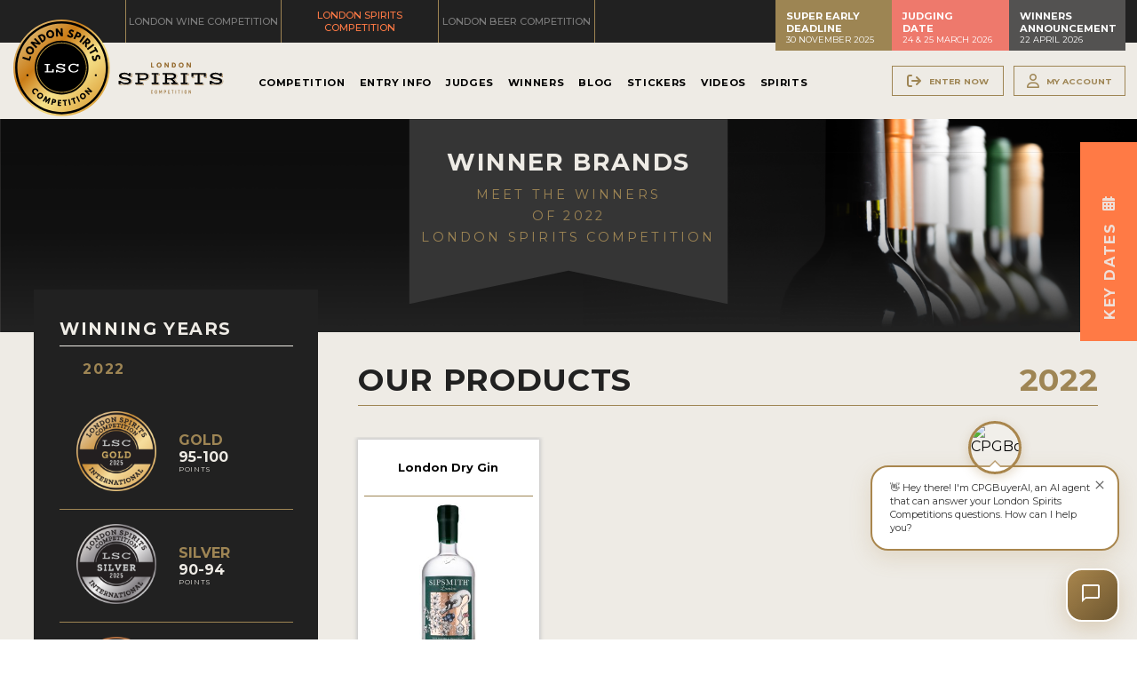

--- FILE ---
content_type: text/html; charset=utf-8
request_url: https://londonspiritscompetition.com/en/winner-brands/spirits/2022/sipsmith-3200/london-dry-gin-6591.htm
body_size: 90468
content:
<!doctype html>
<html>
	<head>
		<meta charset="UTF-8">
				<!-- InstanceEndEditable -->
									<title>London Dry Gin from United Kingdom - Winner of Silver medal at the London Spirits Competition</title>
				<meta name="description" content="London Dry Gin, spirit from Sipsmith in United Kingdom, winner of in the Silver medal at the London Spirits Competition" />
				<meta name="keywords" content="Sipsmith, spirit producer, United Kingdom, London Spirits Competition, medal winners, beverages, alcoholic beverages, spirit" />
				<meta property="og:url" content="https://londonspiritscompetition.com/en/winner-brands/spirits/2022/sipsmith-3200/london-dry-gin-6591.htm" />
				<meta property="og:type" content="article" />
				<meta property="og:title" content="London Dry Gin from United Kingdom - Winner of Silver medal at the London Spirits Competition" />
				<meta property="og:description" content="London Dry Gin, spirit from Sipsmith in United Kingdom, winner of in the Silver medal at the London Spirits Competition" />
									<meta property="og:image" content="https://londonspiritscompetition.com/cont/competitionSubmissions/imagePot/LondonSpiritsCompetition-02162022053633000000-620ce1c1b2d06.jpg" />
								<meta property="og:locale" content="en_UK">
				<meta property="og:site_name" content="London Spirits Competition">
				<meta name="twitter:card" content="summary_large_image" />	
				<meta charset="utf-8">
<meta name="viewport" content="width=device-width, initial-scale=1.0">
<link rel="shortcut icon" href="https://static.londonspiritscompetition.com/cont/img/logo_favIcon.png" />
<meta name="language" content="en" />
<meta name="DC.language" content="en" />
<meta name="robots" content="INDEX,FOLLOW,ALL" />
<link rel="canonical" href="https://londonspiritscompetition.com/en/winner-brands/spirits/2022/sipsmith-3200/london-dry-gin-6591.htm"/>
<link href="https://fonts.googleapis.com/css?family=Montserrat:ital,wght@0,300;0,400;0,500;0,600;0,700;0,900;1,400&family=Zilla+Slab:wght@100;300;400;700&display=swap" rel="stylesheet"> 
<!-- load all Font Awesome v6 styles -->
<link href="https://beverageexecutive.com/cont/js/fontawesome/css/all.css" rel="stylesheet" />
<!-- support v4 icon references/syntax -->
<link href="https://beverageexecutive.com/cont/js/fontawesome/css/v4-shims.css" rel="stylesheet" />
<script src="https://apis.google.com/js/platform.js"></script>
<script async src="/cont/js/functions.js" type="text/javascript"></script>
<script type="text/javascript" src="https://static.londonspiritscompetition.com/cont/js/jquery.js"></script>	
  
    <script type="text/javascript" src="https://static.londonspiritscompetition.com/cont/js/jQueryUI/jQuery-UI.min.js"></script>
    <script type="text/javascript" src="https://static.londonspiritscompetition.com/cont/js/jQueryUI/jquery-migrate-3.3.0.min.js"></script>
    <link rel="stylesheet" href="https://static.londonspiritscompetition.com/cont/js/jQueryUI/jQuery-UI.theme.css" type="text/css" media="screen">
    <link rel="stylesheet" href="https://static.londonspiritscompetition.com/cont/js/jQueryUI/jQuery-UI-custom.css" type="text/css" media="screen">
    <script type="text/javascript" src="https://static.londonspiritscompetition.com/cont/js/jquery.form.js"></script>
    <script src="https://static.londonspiritscompetition.com/cont/js/validate/jquery.validate.min.js"></script>
    <script src="https://static.londonspiritscompetition.com/cont/js/validate/additional-methods.min.js"></script>
 
	<script src="https://static.londonspiritscompetition.com/cont/js/flipCountdown/jquery.flipcountdown.js"></script>
	<link rel="stylesheet" href="https://static.londonspiritscompetition.com/cont/js/flipCountdown/jquery.flipcountdown.css">
	<script src="https://www.google.com/recaptcha/api.js" async defer></script>
	<link rel="stylesheet" type="text/css" href="https://static.londonspiritscompetition.com/cont/js/owlCarousel/owl.carousel.min.css">
	<script type="text/javascript" src="https://static.londonspiritscompetition.com/cont/js/owlCarousel/owl.carousel.min.js"></script>	
	<script src="https://static.londonspiritscompetition.com/cont/js/modal/modal.js" type="text/javascript"></script>
	<link rel="stylesheet" href="https://static.londonspiritscompetition.com/cont/js/modal/modal.css" type="text/css" />
	<script src="https://static.londonspiritscompetition.com/cont/js/fancybox/jquery.fancybox.js" type="text/javascript"></script>
	<link href="https://static.londonspiritscompetition.com/cont/js/fancybox/jquery.fancybox.css" rel="stylesheet" type="text/css" />
	<link href="https://londonwinecompetition.com/cont/css/styles_common_competitionsTheme1.css?v=5" rel="stylesheet" type="text/css" />
<link href="/cont/css/styles_public_londonscomp.css?v=3" rel="stylesheet" type="text/css" />
	<script type="text/javascript" src="https://static.londonspiritscompetition.com/cont/js/echo.min.js"></script>
<script>
  (function(i,s,o,g,r,a,m){i['GoogleAnalyticsObject']=r;i[r]=i[r]||function(){
  (i[r].q=i[r].q||[]).push(arguments)},i[r].l=1*new Date();a=s.createElement(o),
  m=s.getElementsByTagName(o)[0];a.async=1;a.src=g;m.parentNode.insertBefore(a,m)
  })(window,document,'script','https://www.google-analytics.com/analytics.js','ga');

  ga('create', 'UA-106384888-1', 'auto');
  ga('send', 'pageview');
</script>
<style>
  /* Hide mobile menu before JS initializes */
  #mobileMenu {
    display: none;
  }
</style>
	</head>
	<body id="brands" class="brands  detail  en desktop recID-3200">
	<div id="wrapper"> 
		<button onclick="topFunction()" id="top" title="Go to top" class="goToTop"><i class="fas fa-arrow-up"></i></button>
		<header class="contentViewport">
	<div class="headerTop bgStyle1 flexContainer">
					<div class="col col1">
			<nav class="tools">
				<ul>
					<li class="topTablink"><a href="https://londonwinecompetition.com/" target="_blank"><span>London Wine Competition</span></a></li>
					<li class="topTablink current"><a href="https://londonspiritscompetition.com/" target="_blank"><span>London Spirits Competition</span></a></li>
					<li class="topTablink"><a href="https://londonbeercompetition.com/" target="_blank"><span>London Beer Competition</span></a></li>
				</ul>
			</nav>
			</div>
			<div class="col col2">		
				<!-- <ul>
					<li><a href="https://www.linkedin.com/company/13424696/admin/" target="_blank"><i class="fa-brands fa-linkedin"></i></a></li>
					<li><a href="https://www.instagram.com/londoncompetitions/" target="_blank"><i class="fa-brands fa-instagram-square"></i></a></li>
					<li><a href="https://twitter.com/londoncomps" target="_blank"><i class="fa-brands fa-twitter-square"></i></a></li>
					<li><a href="https://www.facebook.com/LondonCompetitions/" target="_blank"><i class="fa-brands fa-facebook-square"></i></a></li>
				</ul> -->
			</div>
			<div class="col col3">		
						<div class="box headerBoxes "> 
	    <!-- cached START on 2025-12-14T04:43:24+00:00 -->
		
						<article class="id-357 headerBoxes">
									 
								<div class="txt">
		    		   
		  			<div class="body"><div>
<h3>Super Early Deadline</h3>

<p>30 November 2025</p>
</div>

<div>
<h3>Judging<br />
Date</h3>

<p>24 &amp; 25 March 2026</p>
</div>

<div>
<h3>Winners Announcement</h3>

<p>22 April 2026</p>
</div>
</div>
		  		</div>
		  	</article>
		
		<!-- cached on 2025-12-14T04:43:24+00:00 -->
	</div>
				</div>
			</div><!-- END .headerTools -->
	<div class="bgStyle2 mainHeader flexContainer flexLayout4 innerBtnStyle1">
		<div class="col col1">
						<div class="logoBadge">
				<a href="/en/">
				<img src="https://static.londonspiritscompetition.com/cont/img/logo_badge_color.svg" alt="London Spirits Competition logo">
				</a>
			</div>
			<div class="logo">
				<a href="/en/">
				<img src="https://static.londonspiritscompetition.com/cont/img/logo_rectangle_color.svg" alt="London Spirits Competition logo">
				</a>
			</div>
					</div>
		<div class="col col2">
						    	<nav class="primary main" >
	  	<ul class="mnu">
	  			    	    
	    <li id="recID-238" class=" muf">
	    	<a href="/en/competition-238.htm" target="_self">Competition</a>
		    
				<ul class="subMenu" id="parentSectionID-238">
				
		    		
				        <li id="recID-237" class=" muf"><a href="/en/about-237.htm">About</a></li>
		      		
			    	
				
		    		
				        <li id="recID-247" class=" muf"><a href="/en/judging-process-247.htm">Judging Process</a></li>
		      		
			    	
				
		    		
				        <li id="recID-257" class=" muf"><a href="/en/participating-events-257.htm">Participating Events</a></li>
		      		
			    	
				
		    		
			    	
			          	<li id="recID-258" class=" lnk"><a href="https://londonspiritscompetition.com/en/competition-global-results/2025/" target="_self">Awards</a></li>
			    	
				
		    		
			    	
			          	<li id="recID-249" class=" lnk"><a href="https://londonspiritscompetition.com/en/ambassadors/" target="_self">Experts and Ambassadors</a></li>
			    	
				
		    		
			    	
			          	<li id="recID-365" class=" lnk"><a href="https://londonspiritscompetition.com/en/in-the-press/" target="_self">In The Press</a></li>
			    	
				
		    		
				        <li id="recID-372" class=" muf"><a href="/en/sponsorships-372.htm">Sponsorships</a></li>
		      		
			    	
				
		    		
				        <li id="recID-248" class=" muf"><a href="/en/faq-248.htm">FAQ</a></li>
		      		
			    	
				
		    		
				        <li id="recID-241" class=" muf"><a href="/en/contact-241.htm">Contact</a></li>
		      		
			    	
				
			    </ul>
		    
	        </li>

	    
	    <li id="recID-251" class=" muf">
	    	<a href="/en/entry-info-251.htm" target="_self">Entry Info</a>
		    
				<ul class="subMenu" id="parentSectionID-251">
				
		    		
				        <li id="recID-252" class=" muf"><a href="/en/how-to-enter-252.htm">How To Enter</a></li>
		      		
			    	
				
		    		
				        <li id="recID-310" class=" muf"><a href="/en/entry-benefits-310.htm">Entry Benefits</a></li>
		      		
			    	
				
		    		
				        <li id="recID-253" class=" muf"><a href="/en/key-deadlines-and-pricing-253.htm">Key Deadlines and Pricing</a></li>
		      		
			    	
				
		    		
				        <li id="recID-254" class=" muf"><a href="/en/shipping-instructions-254.htm">Shipping Instructions</a></li>
		      		
			    	
				
		    		
				        <li id="recID-255" class=" muf"><a href="/en/terms-and-conditions-255.htm">Terms and Conditions</a></li>
		      		
			    	
				
			    </ul>
		    
	        </li>

	    
	    <li id="recID-315" class=" lnk">
	    	<a href="https://londonspiritscompetition.com/en/judges/2026/" target="_self">Judges</a>
		    
				<ul class="subMenu" id="parentSectionID-315">
				
			    </ul>
		    
	        </li>

	    
	    <li id="recID-273" class=" lnk">
	    	<a href="https://londonspiritscompetition.com/en/competition-global-results/2025/" target="_self">Winners</a>
		    
				<ul class="subMenu" id="parentSectionID-273">
				
		    		
			    	
			          	<li id="recID-375" class=" lnk"><a href="https://londonspiritscompetition.com/en/competition-global-results/2025/" target="_blank">2025 Winners</a></li>
			    	
				
		    		
			    	
			          	<li id="recID-360" class=" lnk"><a href="https://londonspiritscompetition.com/en/competition-global-results/2024/" target="_blank">2024 Winners</a></li>
			    	
				
		    		
			    	
			          	<li id="recID-332" class=" lnk"><a href="https://londonspiritscompetition.com/en/competition-global-results/2023/" target="_blank">2023 Winners</a></li>
			    	
				
		    		
			    	
			          	<li id="recID-350" class=" lnk"><a href="https://londonspiritscompetition.com/en/competition-global-results/2022/" target="_self">2022 Winners</a></li>
			    	
				
		    		
			    	
			          	<li id="recID-319" class=" lnk"><a href="https://londonspiritscompetition.com/en/competition-global-results/2021/" target="_blank">2021 Winners</a></li>
			    	
				
		    		
			    	
			          	<li id="recID-314" class=" lnk"><a href="https://londonspiritscompetition.com/en/competition-global-results/2020/" target="_self"></a></li>
			    	
				
		    		
			    	
			          	<li id="recID-274" class=" lnk"><a href="https://londonspiritscompetition.com/en/competition-global-results/2019/" target="_self">2019 Winners</a></li>
			    	
				
		    		
			    	
			          	<li id="recID-316" class=" lnk"><a href="https://londonspiritscompetition.com/en/competition-global-results/2018/" target="_self">2018 Winners</a></li>
			    	
				
		    		
				        <li id="recID-277" class=" muf"><a href="/en/promote-your-win-277.htm">Promote Your Win</a></li>
		      		
			    	
				
		    		
				        <li id="recID-301" class=" muf"><a href="/en/medals-and-press-images-301.htm">Medals and Press Images</a></li>
		      		
			    	
				
		    		
				        <li id="recID-302" class=" muf"><a href="/en/press-section-302.htm">Press Section</a></li>
		      		
			    	
				
			    </ul>
		    
	        </li>

	    
	    <li id="recID-236" class=" lnk">
	    	<a href="/en/blog/" target="_self">Blog</a>
		    
				<ul class="subMenu" id="parentSectionID-236">
				
			    </ul>
		    
	        </li>

	    
	    <li id="recID-275" class=" lnk">
	    	<a href="/en/medal-stickers-purchase/" target="_self">Stickers</a>
		    
				<ul class="subMenu" id="parentSectionID-275">
				
			    </ul>
		    
	        </li>

	    
	    <li id="recID-348" class=" lnk">
	    	<a href="/en/videos/" target="_self">Videos</a>
		    
				<ul class="subMenu" id="parentSectionID-348">
				
			    </ul>
		    
	        </li>

	    
	    <li id="recID-353" class=" lnk">
	    	<a href="https://londonspiritscompetition.com/en/winner-brands/2025/" target="_blank">Spirits</a>
		    
				<ul class="subMenu" id="parentSectionID-353">
				
		    		
			    	
			          	<li id="recID-355" class=" lnk"><a href="https://londonspiritscompetition.com/en/winner-companies/2025/" target="_blank">Companies</a></li>
			    	
				
		    		
			    	
			          	<li id="recID-354" class=" lnk"><a href="https://londonspiritscompetition.com/en/winner-brands/2025/" target="_blank">Spirits</a></li>
			    	
				
			    </ul>
		    
	        </li>

	    
	    	  </ul>
	</nav>
<script type="text/javascript">
	$(document).ready(function(){
		$('ul.subMenu').each(function(){
			if($(this).find('li').length == 0){
				$(this).remove();
			}
		})
	});
	// deploy subsections when parent section clicked
	
	function deploySubSections(parentSectionID){
		$('.main .subMenu').css('display','none');// Hide all submenus
		$('.main #parentSectionID-'+parentSectionID).css('display','block'); // Show requested sub menu
	};
	
	</script>
					</div>
		<div class="col col3 headerTools hideOnMobile">
			<ul class="loginMenu">
				<!-- <li><a href="/en/enter-now-256.htm">Register Now</a></li> -->
														<li><a href="/en/users/sign-up.htm" class="modalOpener fancybox.ajax btn" id="signUpButton" title=""><i class="fa-solid fa-arrow-right-from-bracket"></i><span>Enter Now</span></a></li>
																<li><a href="javascript:showHideElement('#participantsLoginFormContainer');" class="login_btn btn" id="loginButton" alt="Log into your existing account for LSC"><i class="fa-regular fa-user"></i><span>My Account</span></a></li>
										
					<div id="participantsLoginFormContainer" class="box users" style="display: none;">
						<!-- START visitor login form --> 
						<form action="/en/users/login/do-login/" id="participantsLoginForm" method="post" class="standard trackTooltipArea">
							<div id="feedbackLogin" style="display: none;"></div>
							<label for="user">Your Email</label>
							<input type="email" name="user" id="userEmailAddress" placeholder="Email" required /> 
							<label for="password">Your Password</label>
							<input type="password" name="password" id="password" placeholder="Password" required /> 
							<input class="btnStyle8" id="participantsLoginBtn" type="submit" value="Log-in">
							<p class="disclaimer">If you have not registered for LSC yet, <br/>please click <a href="/en/users/sign-up.htm" class="modalOpener fancybox.ajax">here</a> and register first.</p>
							<p class="disclaimer small">Need to recover your password? <a href="/en/participants-zone/password-retrieval.htm">click here</a></p>
						</form>
						<script type="text/javascript">
							$.validator.addMethod("validate_email", function(value, element) {
		                        if (/^([a-zA-Z0-9_\.\-])+\@(([a-zA-Z0-9\-])+\.)+([a-zA-Z0-9]{2,4})+$/.test(value)) {
		                            return true;
		                        } else {
		                            return false;
		                        }
		                    }, "Please enter a valid email");
							$(document).ready(function(){
					          $('#participantsLoginForm').validate({ //Validate Login Form
					              rules: {
					                user: {
					                    required: true,
					                    email: {
								            validate_email: true
								        },
					                },   
					                password: {
					                    required: true,
					                },                        
					              },
					              messages: {
					                user: {
					                  required: "Email is required", 
					                  email: "Please enter a valid email address"
					                },
					                password: {
					                  required: "Password is required",
					                }, 
					              }
					          });
					        }); 
						    var formErrorCodes = {
								0: '<span class="icn white large alert"><p></span>Unknown error. Please try again later.</p>',
								2003 : '<p><i class="far fa-frown"></i>The User is already registered in our database. Please enter a new one or log-in.</p>',
								2008 : '<p><i class="far fa-frown"></i>Your User account has been created successfully. <a href="#log-in">Log-in now</a>.</p>',
								2010 : '<p><i class="far fa-frown"></i>The entered Nick-Name is already in use. Please select another one.</p>',
								2011 : '<p><i class="far fa-frown"></i>You are missing mandatory fields.</p>',
								2012 : '<p>Passwords do not match, please try again.</p>',
								2015 : '<p><i class="far fa-frown"></i>Invalid captcha text.</p>',
								2016 : '<p><i class="far fa-frown"></i>Your User account has been created successfully. A message has been sent to your email to confirm your account. Now redirecting to BTN home.</p>',
								2020 : '<p><i class="far fa-frown"></i>User account not yet verified.</p>',
								2021 : '<p><i class="far fa-frown"></i>Your user account has been placed temporarily under review. Please contact support.</p>',
								2022 : '<p><i class="far fa-frown"></i></p>',
								2023 : '<p><i class="far fa-frown"></i>Invalid username/password.</p>',
                                2024 : '<p><i class="far fa-frown"></i>Invalid email format.</p>',
                                2025 : '<p><i class="far fa-frown"></i>The length of the username should be less than 50 characters.</p>',
                                2026 : '<p><i class="far fa-frown"></i>The length of the password should be less than 40 characters.</p>'
						    };
						    $('#participantsLoginForm').ajaxForm({
					            beforeSubmit: function () {
					                $('#feedbackLogin').next('div.errorMsg').fadeOut('slow'); // preemptively remove error div (will be shown again if necessary)
					                if($('#participantsLoginForm').valid()){
					                    return true;
					                } else {
					                    return false; // don't submit and have validate show the errors
					                }
					            }, // END beforeSubmit: function ()
					            success: function (responseText, statusText, xhr) {
					                if (responseText.status=="KO") { // User could not be logged in, display error msg
					                  $('#feedbackLogin').html(formErrorCodes[responseText.errorCode]);
					                  $('#feedbackLogin').fadeIn('slow');
					                } else if (responseText.errorCode=="2022") { // User could be logged in OK
					                  window.location.href = "/en/participants-zone/my-submissions/review-my-submissions.htm";
					                }
					            }    
					        });
						</script>
						<!-- END participants login form -->
					</div>
							</ul>
		</div>
	</div>
	</header>
				<div id="mainContentArea">
				<main class="paddOnMobile contentViewport bgStyle2">
					<header class="headerStyle12">
						<div>
							<h1>Winner Brands</h1>
							<h2>Meet the Winners<br>of 2022<br>London Spirits Competition</h2>
						</div>
					</header>
				<!-- InstanceBeginEditable name="col1" -->
				    				<section class=" flexContainer flexLayout6 innerArticleStyle18 stackOnMobile">
    					<div class="col col1 articleStyle5 bgStyle1">
    						<div class="resultsNavigationContainer">
    							<div class="headerStyle11">
	    							<h1>Winning Years</h1>
	    							<ul>
																							<li class="selected"><a href="https://londonspiritscompetition.com/en/winner-companies/2022/sipsmith-3200.htm"><h2>2022</h2></a></li>
																					</ul>
    							</div>
	    								<section class="box medalScore col col2 marginBottom-S hideOnMobile"> 
	    <!-- cached START on 2025-12-14T05:24:46+00:00 -->
		
						<article class="id-338 medalScore">
				 
					
						<div class="imgContainer">
															<img src="https://static.londonspiritscompetition.com/cont/gen/imagePot/LondonSpiritsCompetition-04222025073307000000-68078c83f21d6.png" class="" alt="Photo for: " />
													</div>
					 
								<div class="txt">
		    		   
		  			<div class="body"><h2><i class="fa-solid fa-star"></i>Gold <i class="fa-solid fa-star"></i></h2>

<h3>95-100</h3>

<p>points</p>
</div>
		  		</div>
		  	</article>
		
						<article class="id-339 medalScore">
				 
					
						<div class="imgContainer">
															<img src="https://static.londonspiritscompetition.com/cont/gen/imagePot/LondonSpiritsCompetition-04222025073346000000-68078caa9a902.png" class="" alt="Photo for: " />
													</div>
					 
								<div class="txt">
		    		   
		  			<div class="body"><h2><i class="fa-solid fa-star"></i>Silver <i class="fa-solid fa-star"></i></h2>

<h3>90-94</h3>

<p>points</p>
</div>
		  		</div>
		  	</article>
		
						<article class="id-340 medalScore">
				 
					
						<div class="imgContainer">
															<img src="https://static.londonspiritscompetition.com/cont/gen/imagePot/LondonSpiritsCompetition-04222025073427000000-68078cd37429f.png" class="" alt="Photo for: " />
													</div>
					 
								<div class="txt">
		    		   
		  			<div class="body"><h2><i class="fa-solid fa-star"></i>Bronze <i class="fa-solid fa-star"></i></h2>

<h3>85-89</h3>

<p>points</p>
</div>
		  		</div>
		  	</article>
		
		<!-- cached on 2025-12-14T05:24:46+00:00 -->
	</section>
											<aside class="box medalsExplained2022 marginBottom-M innerBtnStyle7 hideOnMobile"> 
	    <!-- cached START on 2025-12-14T05:24:46+00:00 -->
		
						<article class="id-327 medalsExplained2022">
									 
								<div class="txt">
		    		   
		  			<div class="body"><p><a class="btn rectangle fullWidth" href="https://londonspiritscompetition.com/en/medal-stickers-purchase/" target="_blank">Order your medal stickers</a></p>
</div>
		  		</div>
		  	</article>
		
		<!-- cached on 2025-12-14T05:24:46+00:00 -->
	</aside>
		    								<div class="box genPageSideText paddingBottom-S col col1 hideOnMobile"> 
	    <!-- cached START on 2025-12-14T05:24:46+00:00 -->
		
						<article class="id-346 genPageSideText">
									 
								<div class="txt">
		    		   
		  			<div class="body"><div class="txt">
<h2>Judging Date</h2>

<p>24 &amp; 25 March 2026</p>
</div>

<h1>Submissions Now Open!</h1>

<div class="button"><a class="btnStyle6" href="https://londonspiritscompetition.com/en/how-to-enter-252.htm" target="_blank">Enter Now</a>&nbsp;<a class="btnStyle6" href="https://londonspiritscompetition.com/en/competition-global-results/2025/" target="_blank">View 2025 Winners</a></div>
</div>
		  		</div>
		  	</article>
		
		<!-- cached on 2025-12-14T05:24:46+00:00 -->
	</div>
	    						</div>
    					</div><!-- END .col.col1 -->
    					<div class="col col2 articleStyle18 marginBottom-M" id="filterContainer">
							<div class="productsList">
								<header class="flexContainer">
									<h1>Our Products</h1>
									<h2>2022 </h2>
								</header>
								<div class="listing">
									<div class="owl-carousel flexContainer" id="owl-carouselProductImages">
								        											        <div class="carrouselItem">
											            <article class="productCarousel carousel-6591" onclick="return showProductDetails('6591','sipsmith','london-dry-gin');">
											                <div class="brandName">
											                	<h1>London Dry Gin</h1>
											                </div>
											                <div class="imageContainer">
											                    											                        <img src="https://static.londonspiritscompetition.com/en/submissions/images/h/384/LondonSpiritsCompetition-02162022053633000000-620ce1c1b2d06.jpg" border="0" class="" alt="Logo for: London Dry Gin" />
											                    											                </div>
											                <div class="body">
											                    <p>
											                    												                    		<span>Gin</span><br/>
											                    												                    	89 Points											                    </p>
											                </div>
											                <div class="indicator"></div>
											            </article>
											        </div><!-- END .carrouselItem -->
											    								    </div>
									<script type="text/javascript" language="javascript">
										var autoClick = false;
									    $(document).ready(function() {
								        	console.log('hi');
								            // Using default configuration
								            var carousel = $('#owl-carouselProductImages');
								            carousel.owlCarousel({
								                loop: false,
								                autoplay: false,
								                autoplayTimeout: 8000,
								                items: 4,
								                //onClicked : sliderLazyLoad,
								                nav: true,
								                lazyLoad: true,
								                slideBy: 1,
								                responsive:{
											        0:{
											            items:2,
											        },
											        1000:{
											            items:4
											        }
											    }
								            });
								            function sliderLazyLoad(event){
								               // echo.init();
								            }

								            checkClasses();
										    // carousel.on('translated.owl.carousel', function(event) {
										    //     checkClasses();
										    // });
										    function checkClasses(){
										        $('#owl-carouselProductImages .owl-stage .owl-item.active').each(function(index){
										        	if (index === 0) {
										                // this is the first one
										                var comSubID = '6591';
										                var getType = 'product';
										                if(getType=='company'){
										                	autoClick = true;
										                	$(this).children().children().click();
										                	autoClick = false;
										                }else{
										                	$('.carousel-'+comSubID).click();
										                														        	n = parseInt(($('.carousel-'+comSubID).parent().parent().index())/4);
													        													        carousel.trigger("to.owl.carousel",n);
										                }
										            }
										        });
										    }
								            // console.log($('#owl-carouselProductImages:first-child'));
								        });
								        function showProductDetails(submissionsID,companyName,productName){
								        	var eventIdentifier = '2022';
								        	var webName = 'https://londonspiritscompetition.com';
								        	var productNamePlural = 'spirits';
								        	var companyID = '3200';
								        	if(autoClick == false){
												var createProductURL = webName+'/en/winner-brands-duplicate/'+productNamePlural+'/'+eventIdentifier+'/'+companyName+'-'+companyID+'/'+productName+'-'+submissionsID+'.htm';
	    										window.history.pushState('data','products',createProductURL);
	    									}
								    		$('.productCarousel').removeClass('active');
								    		$('.carousel-'+submissionsID).addClass('active');
								        	$('.productInfo').fadeOut().removeClass('active');
								        	$('.submissionsID-'+submissionsID).fadeIn().addClass('active');
								        }
								    </script>
								</div>
							    <div class="productDetails">
							    																							        <article class="productInfo submissionsID-6591" style="display: none;">
										        	<header>
										        		<h1>London Dry Gin</h1>
										        		<h2>
										        												                    		Gin									                    												            </h2>
										        	</header>
										        	<div class="flexContainer flexLayout10 stackOnMobile">
											        	<div class="col col1">
											        		<div class="imageContainer">
											                    											                        <img src="https://static.londonspiritscompetition.com/en/submissions/images/h/576/LondonSpiritsCompetition-02162022053633000000-620ce1c1b2d06.jpg" border="0" class="" alt="Photo for: London Dry Gin" />
											                    											                </div>
											                <div class="actionLinks">
										                	    <a href="/en/competition-certificates/2022/silver-medal/9426/" title="View/Print Certificate " target="_blank" class="btnStyle9">View Certificate</a>
											                	<a href="/en/competition-shelf-talkers/2022/special-awards/9426/" title="Print or download shelf talkers " target="_blank" class="year2022 btnStyle9">Shelf Talkers</a>
											        	    </div>
											            </div>
										                <div class="col col2">
										                	<div class="body">
										                		<div class="medalContainer">
																	<article>
																		<div class="imageContainer">
																																																												<img src="/cont/img/certificateImagery/LSC_SilverMedal_2022.svg" class="">
																																																									</div>
																		<div class="txt">
																			<p class="competitionName">London Spirits Competition 2022</p>
																			<p class="medalTitle">Silver Medal</p>
																			<p class="points">89 Points</p>
																		</div>
																	</article>
																																																																																																																																																																																																																																																																																																																																																																																																																																																																																																																																																																																																																																																																																																																																																																																																																																																																																																																																																																																																																																																																																																																																																																																																																																				</div>
																<div class="tastingNotesContainer">
																	<h3>Tasting Notes:</h3>
																	<p>Floral, summer meadow notes, followed by smooth, soft juniper and zesty, citrus freshness. Dry juniper, lemon tart & orange marmalade on the palate. Dry finish with spicy juniper & a hint of lemon tart. </p>
																</div>
																<div class="flexContainer techDetails">
																	<ul class="col col1">
																		<li><span class="techName">Producer Name:</span> <span class="techValue">Sipsmith</span></li>
																		<li><span class="techName">Country:</span> <span class="techValue">United Kingdom</span></li>
																		<li><span class="techName">Vintage:</span> <span class="techValue">1</span></li>
																	</ul>
																	<ul class="col col2">
																		<li><span class="techName">Category:</span> <span class="techValue">Gin</span></li>
																													                    	</ul>	
																</div>
                                                                

																<!-- </div>
																																		
																	<div class="col col2">
																		<h2>Where To Drink</h2>
																																					<p>No venue information available</p>
																																			</div>
																</div> -->
																<!-- END Where To Buy / Where To Drink -->

											                </div>
										                </div>
									                </div>
									            </article>
										    							    </div>
								<!-- End Gold List -->
							</div><!-- END .isotopeGrid -->
							<div class="companyDetails flexContainer flexLayout10 marginTop-S marginBottom-S stackOnMobile">
																<div class="col col1">
																				<div class="placeholderLogo">
					                    		<i class="fa-solid fa-store"></i>
											</div>
					                    									<div class="socialSharing flexContainer metadata">
										<h3>Follow Us:</h3>
										<!-- Real implementation code -->
										<ul class="flexContainer">
																																																							<!--  -->
										</ul>
										<!-- Dummy code because lack of real content -->
										<!-- <ul class="flexContainer">
											<li><a href="https://twitter.com/beveragetrade"><i class="fab fa-twitter" aria-hidden="true"></i></a></li>
											<li><a href="https://twitter.com/beveragetrade"><i class="fab fa-instagram" aria-hidden="true"></i></a></li>
											<li><a href="https://twitter.com/beveragetrade"><i class="fab fa-facebook" aria-hidden="true"></i></a></li>
											<li><a href="https://twitter.com/beveragetrade"><i class="fab fa-linkedin" aria-hidden="true"></i></a></li>
										</ul> -->
									</div>
									<div class="contactDetailsStyle1 flexContainer metadata contactDetails hide">
										<h3>Contact Information:</h3>
										<ul>
																																																																	</ul>
									</div>
								</div>
								<div class="col col2">
									<header>
										<h1>Sipsmith</h1>
										<h2>United Kingdom</h2>
																			</header>
									<div class="body">
																			</div>
								</div>
							</div>
						</div><!-- END .col.col2 -->
    				</section>
    			     				<!-- InstanceEndEditable -->
				</main>
		</div> <!-- END #mainContentArea -->
				<!-- START Newsletter Subscription -->
        <script type="text/javascript" src="https://static.londonspiritscompetition.com/cont/js/jquery.validate.min.js"></script>
        <script type="text/javascript" src="https://static.londonspiritscompetition.com/cont/js/additional-methods.min.js"></script>
        <script type="text/javascript" src="https://static.londonspiritscompetition.com/cont/js/jquery.form.js"></script>
    
    <div class="box users newsletterRegistrationFormWithEditableClaim newsletterSubscriptionModal padded flexContainer stackOnMobile paddOnMobile"  id="newsletterRegistrationFormWithEditableClaim">
                        <div class="formContainer newsletterSubscriptionsForm" id="newsletterSubscriptionsForm" style="display: none;">
            		<div class="box newsletterSubscriptionsTxt paddingBottom-M"> 
	    <!-- cached START on 2025-12-14T05:24:47+00:00 -->
		
						<article class="id-364 newsletterSubscriptionsTxt">
									 
								<div class="txt">
		    		   
		  			<div class="body"><p>Fill in your email to receive news and updates from London Spirits Competition</p>
</div>
		  		</div>
		  	</article>
		
		<!-- cached on 2025-12-14T05:24:47+00:00 -->
	</div>
	            <div id="feedbackRegisterNewsletter-newsletterSubscriptionModal"></div>
            <div id="finalConfirmationNewsletter-newsletterSubscriptionModal" class="successMsgNewsletter" style="display: none;"><i class="fa fa-thumbs-up" aria-hidden="true"></i> Thank you for subscribing.</div>
            <div id="newsletterEmailSubscribe-newsletterSubscriptionModal">
                <form id="newsletterSubscriptionsForm-newsletterSubscriptionModal" class="standard newsletterRegistration" action="/en/newsletter-signup/validate/" method="post">
                                        <input name="email" type="email" id="email" class="email" placeholder="Your Email Address" required>
                    <input type="hidden" name="countryOriginISOCode" id="countryOriginISOCode" class="" value="">
                                            <!-- Google reCAPTCHA box -->
                        <div class="g-recaptcha" data-sitekey="6LdhA1oqAAAAANoIGJY1QSBsGdGS6n5hBCoeYfVb"></div>
                        <div class="recaptchaError"></div>
                                                        <input value="Subscribe" type="submit" id="btnSubmitSubscribe-newsletterSubscriptionModal" class="btn rectangle btnNewsletterSubscription" />
                </form>
            </div>
        </div>
        <script type="text/javascript">
            $(function(){
                $(".subscribeFormModal").fancybox({
                    'width':420,
                    'height':320,
                    'scrolling':'no',
                    'autoSize' : false
                });
            });
            $(document).ready(function () {
                                $('#newsletterSubscriptionsForm-newsletterSubscriptionModal').ajaxForm({
                    beforeSubmit: function () {
                        // Check recaptcha validation
                        var rcres = grecaptcha.getResponse();
                        if(rcres.length){
                            console.log('Success reCAPTCHA!');
                            $('[title="reCAPTCHA"]').css('border', 'none');
                            $('.recaptchaError').fadeIn().html('');
                        }else{
                            $('[title="reCAPTCHA"]').css('border', '1px solid red');
                            $('.recaptchaError').fadeIn().html('Please confirm recaptcha to proceed.');
                            console.log('Please confirm recaptcha to proceed.');
                            return false;
                        }
                        $('#feedbackRegisterNewsletter-newsletterSubscriptionModal').next('div.errorMsg').remove(); // preemptively remove error div (will be shown again if necessary)
                        // $.get("/clases/login.php?logout=logout"); // Preemptively log the user out
                        return true; // continues submission of form
                    }, // END beforeSubmit: function ()
                    success: function (responseText, statusText, xhr) {
                        var result = parseInt(responseText.errorCode);
                        console.log(responseText, statusText, xhr);
                        console.log(result);
                        $('[title="reCAPTCHA"]').css('border', 'none');
                        $('.recaptchaError').fadeIn().html('');
                        if (responseText.errorCode=="2018") { // User clear to go
                            $("#newsletterSubscriptionsForm-newsletterSubscriptionModal").attr('action','/en/newsletter-signup/register/');// Change form action
                            $("#btnSubmitSubscribe-newsletterSubscriptionModal").click();// submit form to final destination once action has been changed
                            $('#finalConfirmationNewsletter-newsletterSubscriptionModal').css('display','block');
                            $('#newsletterSubscriptionsForm-newsletterSubscriptionModal').trigger("reset");
                            setTimeout(function(){
                                $.fancybox.close();
                                $('#finalConfirmationNewsletter-newsletterSubscriptionModal').css('display','none');
                                grecaptcha.reset();
                                $("#newsletterSubscriptionsForm-newsletterSubscriptionModal").attr('action','/en/newsletter-signup/validate/');// Change form action
                            }, 500);
                            setCookie("", "", "30");
                        } else if (responseText.status=="KO") { // There was some kind of error in initial user validation
                            $('#feedbackRegisterNewsletter-newsletterSubscriptionModal').after('<div class="errorMsg">' + responseText.errorMessage + '</div>');
                        } else if (responseText.errorCode=="2016") { // Final confirmation of successfull registration
                            $('#feedbackRegisterNewsletter-newsletterSubscriptionModal').after('<div class="errorMsg">' + formErrorCodes[result] + '</div>');
                        } else {
                            $('#feedbackRegisterNewsletter-newsletterSubscriptionModal').after('<div class="errorMsg">' + formErrorCodes[errorCode] + '</div>');
                        }
                    } // END success: function (responseText, statusText, xhr)
                }); // END $('#newsletterRegistration').ajaxForm({
            }); // END $(document).ready(function () {
        </script>
    </div>
<!-- END Newsletter Subscription -->
<footer>
	<section class="contentViewport bgStyle4 textAboveFooter paddingTop-S paddingBottom-S paddOnMobile innerStackOnMobile">
		<div class="listing flexContainer flexLayout2">
					<div class="box HomePageTextsAboveFooter "> 
	    <!-- cached START on 2025-12-14T04:33:06+00:00 -->
		
						<article class="id-344 HomePageTextsAboveFooter">
									 
								<div class="txt">
		    		   
		  			<div class="body"><h1>2026 SUBMISSIONS<br />
NOW OPEN!</h1>

<div>
<div class="col col1">
<p>Winners are to be shown on Beverage Trade Network&#39;s media assets.</p>
<a href="/en/winning-impact-310.htm" target="_blank">Winning Impact</a></div>

<div class="col col2">
<p>Submission entry information</p>
<a href="/en/entry-info-251.htm" target="_blank">Entry Info</a></div>

<div class="col col3">
<p>The London Spirits Competition is an international spirits competition organized by Beverage Trade Network.</p>
<a href="/en/key-deadlines-and-pricing-253.htm" target="_blank">Key Deadlines</a></div>
</div>
</div>
		  		</div>
		  	</article>
		
		<!-- cached on 2025-12-14T04:33:06+00:00 -->
	</div>
						<div class="box countdownModal "> 
	    <!-- cached START on 2025-12-14T04:33:06+00:00 -->
		
						<article class="id-345 countdownModal">
									 
								<div class="txt">
		    		   
		  			<div class="body"><h1>Special Pricing</h1>

<h1>Ends on</h1>

<div class="countdownContainer counter" data-counterparamsdatetime="12/18/2025 23:59:59" id="showCounter">&nbsp;</div>
<!-- mm/dd/yyyy  -->

<p><a class="modalOpener fancybox.ajax" href="/en/users/sign-up.htm">Go!</a></p>
</div>
		  		</div>
		  	</article>
		
		<!-- cached on 2025-12-14T04:33:06+00:00 -->
	</div>
			</div>
	</section>
	<div class="contentViewport footerMenuContainer footerNavMenuContainer bgStyle1 paddOnMobile">
		<div class="stack stack1 stackOnMobile">
			<div class="imgContainer">
				<img src="https://static.londonspiritscompetition.com/cont/img/logo_rectangle_white_wine.svg" alt="London Spirits Competition logo">
				<img src="https://static.londonspiritscompetition.com/cont/img/logo_rectangle_white_spirit.svg" alt="London Spirits Competition logo">
				<img src="https://static.londonspiritscompetition.com/cont/img/logo_rectangle_white_beer.svg" alt="London Spirits Competition logo">
			</div>
		</div>
					<div class="stack stack2">
						<div class="box footerNavMenu widget about-widget"> 
	    <!-- cached START on 2025-12-14T04:33:06+00:00 -->
		
						<article class="id-245 footerNavMenu">
									 
								<div class="txt">
		    		   
		  			<div class="body"><ul>
	<li>About Us</li>
	<li><a href="https://londonspiritscompetition.com/en/the-competition-238.htm" target="_blank">The Competition</a></li>
	<li><a href="https://londonspiritscompetition.com/en/the-awards-258.htm" target="_blank">Awards</a></li>
	<li><a href="https://londonspiritscompetition.com/en/faq-248.htm" target="_blank">FAQ</a></li>
	<li><a href="https://londonspiritscompetition.com/en/contact-241.htm" target="_blank">Contact Us</a></li>
</ul>

<ul>
	<li>Judging</li>
	<li><a href="https://londonspiritscompetition.com/en/judging-process-247.htm" target="_blank">Judging Process</a></li>
	<li><a href="https://londonspiritscompetition.com/en/entry-info-251.htm">Entry Info</a></li>
	<li><a href="https://londonspiritscompetition.com/en/media-partners.htm" target="_blank">Media Partners</a></li>
</ul>

<ul>
	<li>How To Enter</li>
	<li><a href="https://londonspiritscompetition.com/en/users/sign-up.htm" target="_blank">Enter Here</a></li>
	<li><a href="https://londonspiritscompetition.com/en/key-deadlines-and-pricing-253.htm" target="_blank">Key Deadlines</a></li>
	<li><a href="https://londonspiritscompetition.com/en/why-enter-246.htm" target="_blank">Why Enter</a></li>
	<li><a href="https://londonspiritscompetition.com/en/shipping-instructions-254.htm" target="_blank">Shipping Info</a></li>
</ul>

<ul>
	<li>Updates</li>
	<li><a href="https://londonspiritscompetition.com/en/blog/" target="_blank">Blog</a></li>
	<li><a href="https://londonspiritscompetition.com/en/blog/categories/news-3/" target="_blank">News</a></li>
	<li><a href="https://londonspiritscompetition.com/en/participating-events-257.htm" target="_blank">Participating&nbsp;Events</a></li>
</ul>

<ul>
	<li>Connect</li>
	<li><a href="https://www.linkedin.com/company/13424696/admin/" target="_blank"><img alt="London Wine Competition - LinkedIn Profile" src="https://londonwinecompetition.com/cont/gen/imagePot/LondonWineCompetition-09062019083904000000-5d721b2832b41.png" style="height:25px; width:25px" /></a>&nbsp;&nbsp;<a href="https://www.instagram.com/londoncompetitions/" target="_blank"><img alt="London Wine Competition - Instagram Profile" src="https://londonwinecompetition.com/cont/gen/imagePot/LondonWineCompetition-09062019083846000000-5d721b16d5d83.png" style="height:25px; width:25px" /></a>&nbsp;&nbsp;<a href="https://twitter.com/londoncomps" target="_blank"><img alt="London Wine Competition - Twitter" src="https://londonwinecompetition.com/cont/gen/imagePot/LondonWineCompetition-09062019084019000000-5d721b7337936.png" style="height:25px; width:25px" /></a>&nbsp;&nbsp;<a href="https://www.facebook.com/LondonCompetitions/" target="_blank"><img alt="London Wine Competition - Facebook" src="https://londonwinecompetition.com/cont/gen/imagePot/LondonWineCompetition-09062019084051000000-5d721b93e7f0b.png" style="height:25px; width:25px" /></a>&nbsp;&nbsp;</li>
<br><li><a class="btn btnStyle11 subscribeFormModal" href="#newsletterSubscriptionsForm" id="subscribeFormModal">Subscribe Here</a></li>                     
</ul>

<ul>
	<li>Other</li>
	<li><a href="https://londonspiritscompetition.com/en/privacy-policy-361.htm" target="_blank">Privacy Policy</a></li>
	<li><a href="https://londonspiritscompetition.com/en/terms-and-conditions-255.htm" target="_blank">Terms and Conditions</a></li>
</ul>
</div>
		  		</div>
		  	</article>
		
		<!-- cached on 2025-12-14T04:33:06+00:00 -->
	</div>
					<div class="logoContainer center">
					<a href="https://beveragetradenetwork.com" target="_blank">
						<img src="https://static.londonspiritscompetition.com/cont/img/ByBTN_LC.svg" alt="London Spirits Competition logo">
					</a>
				</div>
			</div>
				<div class="stack stack3">
						<div class="box eventContactData widget about-widget"> 
	    <!-- cached START on 2025-12-14T04:33:06+00:00 -->
		
						<article class="id-244 eventContactData">
									 
								<div class="txt">
		    		   
		  			<div class="body"><p>E-mail: <a href="mailto:aakash@londonspiritscompetition.com?subject=LSC%20Query">Aakash@londonspiritscompetition.com</a>&nbsp;&nbsp;||&nbsp; UK Phone: <a href="tel:+44 (0) 117 318 5419">+44 (0) 117 318 5419</a>&nbsp;/&nbsp;&copy; 2025&nbsp;London Spirits Competition</p>
</div>
		  		</div>
		  	</article>
		
		<!-- cached on 2025-12-14T04:33:06+00:00 -->
	</div>
				</div>
	</div>
		<div style="display: none;" id="blogCategoryMenu">
			<nav class="category box generateCategoryMenu ">
		<header>
			<span></span><h1>Categories</h1>
		</header>
		<ul>
			
			<li class="catID-2506">
				
				
					<a href="/en/blog/categories/spirits-reviews-2506/">Spirits Reviews</a>
					
							</li>
			
			<li class="catID-1">
				
				
					<a href="/en/blog/categories/insights-1/">Insights</a>
					
							</li>
			
			<li class="catID-3">
				
				
					<a href="/en/blog/categories/news-3/">News</a>
					
							</li>
			
			<li class="catID-2518">
				
				
					<a href="/en/blog/categories/interviews-2518/">Interviews</a>
					
							</li>
			
			<li class="catID-2507">
				
				
					<a href="/en/blog/categories/travel-2507/">Travel</a>
					
							</li>
			
			<li class="catID-2508">
				
					<a href="https://londonspiritscompetition.com/en/videos/archive/" target="__blank">Videos</a>
				
					
							</li>
			
			<li class="catID-2521">
				
					<a href="https://londonspiritscompetition.com/en/podcasts/" target="__blank">Podcasts</a>
				
					
							</li>
			
			<li class="catID-2">
				
				
					<a href="/en/blog/categories/producer-profiles-2/">Producer Profiles</a>
					
							</li>
			
		</ul>
	</nav>
	</div>
	<script type="text/javascript">
		var blogSubMenu = $('#blogCategoryMenu ul');
		//console.log(blogSubMenu);
		//$('nav.primary ul li:contains("Blog")').append(blogSubMenu);
		$('nav.primary ul li:has(a[href*="/blog/"])').append(blogSubMenu);

				$('nav.primary ul.mnu > li').each(function() {
			$(this).addClass('mm-opened');
		});
	</script>
	</footer>

<!-- Start Promotional Modals -->
<!-- Start Home Page Modal -->
	<!-- End Home Page Modal -->

<!-- Start Sliding modal pop up -->
			<div class="slidingModal" style="display: none;">
		  	<div class="slidingModalClose"></div>
		  			</div>

		<script type="text/javascript">
			$('.slidingModalClose').click(function() {
			  	$('.slidingModal').toggleClass("subModalOpener");
			});
			
			/* Set / Get / Check cookie variable */
			function setCookie(cname, cvalue, exdays) {
                var d = new Date();
                d.setTime(d.getTime() + (exdays * 24 * 60 * 60 * 1000));
                var expires = "expires="+d.toUTCString();
                document.cookie = cname + "=" + cvalue + ";" + expires + ";path=/";
            }
			function getCookie(cname) {
			  	var name = cname + "=";
			  	var ca = document.cookie.split(';');
			  	for(var i = 0; i < ca.length; i++) {
			    	var c = ca[i];
			    	while (c.charAt(0) == ' ') {
			      		c = c.substring(1);
			    	}
			    	if (c.indexOf(name) == 0) {
			      		return c.substring(name.length, c.length);
			    	}
			  	}
			  	return "";
			}

			function checkCookie() {
			  	var user = getCookie("");
			  	if (user == "newsletterSubscriptionModal" && user !="") {
			  		if(!$('.slidingModal').hasClass("subModalOpener")){
			    		$('.slidingModal').addClass('subModalOpener');
			    	}
			  	}
			}
			checkCookie();
			
		</script>
	<!-- End sliding modal pop up -->
<!-- End Promotional Modals -->

<!-- Start Key dates pull out  -->
	<div class="pullOutContent">
		<span id="titleContent">Key Dates&nbsp;&nbsp;<i class="fa fa-calendar fa-rotate-90" aria-hidden="true"></i></span>
	    <aside  style="display: none;">
	    			 <!-- cached START on 2025-12-14T04:33:07+00:00 -->
	
		<div class="genTxt keyDatesPullOut ">
							
						   
	  		<div class="body"><p><strong>Registration Opens</strong><br />
<br />
22nd April, 2025</p>

<p><strong>Judging<br />
Date</strong><br />
<br />
24&nbsp;&amp; 25&nbsp;March 2026</p>

<p><strong>Winners Announcement</strong><br />
<br />
22 April 2026</p>
</div>
	  	</div>	
	
	<!-- cached on 2025-12-14T04:33:07+00:00 -->
    	    </aside>
	</div>

	<script type="text/javascript">
	  	$(document).ready(function(){
	  		$("#titleContent").on("click",function(){
		    	$('aside').toggle();
		  	});
		});
	</script>
<!-- End Key dates pull out  -->

<script type="text/javascript">
    $(document).ready(function() {
    	 
    	    				// init tooltip with specific scope
            $('.trackTooltipArea a').tooltip({
                track: true
            });
            $(".ui-helper-hidden-accessible").hide();
		    				// AJAX specific fancybox uses
			$(".modalOpener").fancybox({
				type: 'iframe',
				width: '550'
			});
			// general fancybox uses (images) ## FIXME: this should be more specific, now showing up everywhere, only should show on image links
			$(".fancybox").fancybox();
					    });
</script>
	<script>
		echo.init({
			offset: 0,
			throttle: 0,
			unload: false,
			callback: function (element, op) {
				
				// if(op === "load"){
				// 	$(element).removeClass('');
				// }
				
				//console.log(element, 'has been', op + 'ed');
			}
		});
	</script>

<script>
	// When the user scrolls down 20px from the top of the document, show the button
	window.onscroll = function() {scrollFunction()};

	function scrollFunction() {
  		if (document.body.scrollTop > 20 || document.documentElement.scrollTop > 20) {
	  		$('.goToTop').show();
  		} else {
	  		$('.goToTop').hide();
  		}
	}

	// When the user clicks on the button, scroll to the top of the document
	function topFunction() {
	  	document.body.scrollTop = 0;
	  	document.documentElement.scrollTop = 0;
	}
</script>
	<!-- START countdown widget code -->
		<div class="countdownlabels" style="display: none;">
		    <div class="labels">
		        <span>Days</span>
		        <span>Hours</span>
		        <span>Mins</span>
		    </div>
		</div>
		<script type="text/javascript">
		    $(function(){
		        var dateTime = $('#showCounter').attr('data-counterParamsDateTime');
		        $('#showCounter').flipcountdown({  
		            		                size:'md', // lg,md,sm,xs
		            		            showHour:true,
		            showMinute:true,
		            showSecond:false,
		            beforeDateTime:dateTime // mm/dd/yyyy 
		        });
		        $('.xdsoft_digit:gt(-4)').hide(); /* Hide seconds from counter  */
		        var counterHTML = $('.countdownlabels').html();
		        $('#showCounter').append(counterHTML);
		    });
		</script>
	<!-- END countdown widget code -->
<!-- begin olark code -->
<!-- <script type="text/javascript" async> ;(function(o,l,a,r,k,y){if(o.olark)return; r="script";y=l.createElement(r);r=l.getElementsByTagName(r)[0]; y.async=1;y.src="//"+a;r.parentNode.insertBefore(y,r); y=o.olark=function(){k.s.push(arguments);k.t.push(+new Date)}; y.extend=function(i,j){y("extend",i,j)}; y.identify=function(i){y("identify",k.i=i)}; y.configure=function(i,j){y("configure",i,j);k.c[i]=j}; k=y._={s:[],t:[+new Date],c:{},l:a}; })(window,document,"static.olark.com/jsclient/loader.js");
/* custom configuration goes here (www.olark.com/documentation) */
olark.identify('2288-300-10-1122');
// https://www.olark.com/api
olark.configure('system.hb_position', 'right');
olark.configure('features.attention_grabber', false );
olark.configure('system.hb_chatbox_size', 'sm');
olark.configure('system.hb_dark_theme', true );
olark.configure('system.hb_show_as_tab', true );
olark.configure('system.hb_show_button_text', false );
</script> -->
<!-- end olark code -->
<!-- CONVAI WIDGET Integration -->
<!-- End CONVAI WIDGET Integration -->
<!-- LSC CHATBOT Integration -->
    

<!-- ElevenLabs ConvAI Widget positioned above chatbot widget -->
<elevenlabs-convai agent-id="agent_1301k5b86rjtesbt1p1vkamv0zzx"></elevenlabs-convai>
<script src="https://unpkg.com/@elevenlabs/convai-widget-embed" async type="text/javascript"></script>

<style>
  /* Override placement with custom CSS */
  elevenlabs-convai {
    position: fixed !important;
    bottom: 100px !important; /* adjust vertical spacing */
    right: 10px !important;   /* adjust horizontal spacing */
    z-index: 9999;            /* keep it above other elements */
  }
</style>

<div id="lsc-bot-widget" class="lsc-bot-widget">
    <!-- Bot Toggle Button -->
    <div id="lsc-bot-toggle" class="lsc-bot-toggle">
        <div class="lsc-bot-icon">
            <svg width="24" height="24" viewBox="0 0 24 24" fill="none" xmlns="http://www.w3.org/2000/svg">
                <path d="M20 2H4C2.9 2 2 2.9 2 4V22L6 18H20C21.1 18 22 17.1 22 16V4C22 2.9 21.1 2 20 2ZM20 16H6L4 18V4H20V16Z" fill="currentColor"/>
            </svg>
        </div>
        <div class="lsc-bot-pulse"></div>
    </div>

    <!-- Welcome Popup -->
    <div id="lsc-welcome-popup" class="lsc-welcome-popup" style="display: none;">
        <div class="lsc-welcome-avatar">
            <img src="/cont/inc/img/bot.png" alt="CPGBot" width="60" height="60">
        </div>
        <div class="lsc-welcome-bubble">
            <div class="lsc-welcome-content">
                <p>👋 Hey there! I'm CPGBuyerAI, an AI agent that can answer your London Spirits Competitions questions. How can I help you?</p>
            </div>
            <button id="lsc-welcome-close" class="lsc-welcome-close">
                <svg width="16" height="16" viewBox="0 0 24 24" fill="none" xmlns="http://www.w3.org/2000/svg">
                    <path d="M19 6.41L17.59 5L12 10.59L6.41 5L5 6.41L10.59 12L5 17.59L6.41 19L12 13.41L17.59 19L19 17.59L13.41 12L19 6.41Z" fill="currentColor"/>
                </svg>
            </button>
        </div>
    </div>

    <!-- Bot Chat Window -->
    <div id="lsc-bot-window" class="lsc-bot-window" style="display: none;">
        <!-- Header -->
        <div class="lsc-bot-header">
            <div class="lsc-bot-title">
                <button id="lsc-bot-back" class="lsc-bot-back" title="Back to Messages">
                    <svg width="16" height="16" viewBox="0 0 24 24" fill="none" xmlns="http://www.w3.org/2000/svg">
                        <path d="M20 11H7.83L13.42 5.41L12 4L4 12L12 20L13.41 18.59L7.83 13H20V11Z" fill="currentColor"/>
                    </svg>
                </button>
                <div class="lsc-bot-avatar">
                    <img src="/cont/inc/img/bot.png" alt="CPGBot" width="48" height="48">
                </div>
                <div class="lsc-bot-info">
                    <h3>CPGBot</h3>
                    <span class="lsc-bot-status">Powered by <a href="https://cpgbuyerai.com" target="_blank" style="color: inherit; text-decoration: none;">CPGBuyerAI</a></span>
                </div>
            </div>
            <div class="lsc-bot-controls">
                <!-- Hidden native select for accessibility and fallback -->
                <select id="lsc-lang-select" class="lsc-lang-select" title="Language" style="display: none;">
                    <option value="en">English</option>
                    <option value="es">Español</option>
                    <option value="de">Deutsch</option>
                    <option value="it">Italiano</option>
                    <option value="fr">Français</option>
                </select>
                <!-- Custom dropdown -->
                <div id="lsc-lang-dropdown" class="lsc-lang-dropdown" role="combobox" aria-expanded="false" aria-haspopup="listbox">
                    <button type="button" class="lsc-lang-button" id="lsc-lang-button">
                        <span id="lsc-lang-current" class="lsc-lang-current">English</span>
                        <svg class="lsc-lang-caret" width="14" height="14" viewBox="0 0 24 24" fill="none" xmlns="http://www.w3.org/2000/svg">
                            <path d="M7 10l5 5 5-5H7z" fill="currentColor"/>
                        </svg>
                    </button>
                    <ul class="lsc-lang-menu" id="lsc-lang-menu" role="listbox" style="display: none;">
                        <li class="lsc-lang-item" role="option" data-value="en">English</li>
                        <li class="lsc-lang-item" role="option" data-value="es">Español</li>
                        <li class="lsc-lang-item" role="option" data-value="de">Deutsch</li>
                        <li class="lsc-lang-item" role="option" data-value="it">Italiano</li>
                        <li class="lsc-lang-item" role="option" data-value="fr">Français</li>
                    </ul>
                </div>
                <button id="lsc-bot-expand" class="lsc-bot-expand" title="Expand">
                    <svg width="16" height="16" viewBox="0 0 24 24" fill="none" xmlns="http://www.w3.org/2000/svg">
                        <path d="M7 14H5V19H10V17H7V14Z" fill="currentColor"/>
                        <path d="M5 10H7V7H10V5H5V10Z" fill="currentColor"/>
                        <path d="M17 14H19V19H14V17H17V14Z" fill="currentColor"/>
                        <path d="M14 5V7H17V10H19V5H14Z" fill="currentColor"/>
                    </svg>
                </button>
                <button id="lsc-bot-close" class="lsc-bot-close">
                    <svg width="16" height="16" viewBox="0 0 24 24" fill="none" xmlns="http://www.w3.org/2000/svg">
                        <path d="M19 6.41L17.59 5L12 10.59L6.41 5L5 6.41L10.59 12L5 17.59L6.41 19L12 13.41L17.59 19L19 17.59L13.41 12L19 6.41Z" fill="currentColor"/>
                    </svg>
                </button>
            </div>
        </div>

        <!-- Messages List View -->
        <div id="lsc-bot-messages-list" class="lsc-bot-messages-list" style="display: none;">
            <!-- Messages Header -->
            <div class="lsc-messages-header">
                <div class="lsc-messages-title">
                    <h2>Recent Conversations</h2>
                    <p>Continue your previous chats or start a new conversation</p>
                </div>
            </div>

            <!-- Conversations Container -->
            <div class="lsc-conversations-container">
                <div id="lsc-conversations-list" class="lsc-conversations-list">
                    <!-- Conversations will be loaded here -->
                </div>
            </div>

            <!-- Ask Question Section -->
            <div class="lsc-ask-question-section">
                <button id="lsc-ask-question-btn" class="lsc-ask-question-btn">
                    <span>Ask a Question</span>
                </button>
            </div>
        </div>

        <!-- Help Page -->
        <div id="lsc-bot-help" class="lsc-bot-help" style="display: none;">
            <!-- Help Header -->
            <div class="lsc-help-header">
                <div class="lsc-help-title">
                    <h2>Help Center</h2>
                    <p>Find answers to your questions</p>
                </div>
            </div>

            <!-- Search Section -->
            <div class="lsc-help-search">
                <div class="lsc-search-container">
                    <input type="text" id="lsc-help-search-input" placeholder="Search for help..." class="lsc-search-input">
                    <button class="lsc-search-button">
                    <svg width="20" height="20" viewBox="0 0 24 24" fill="none" xmlns="http://www.w3.org/2000/svg">
                            <path d="M21 21L16.514 16.506L21 21ZM19 10.5C19 15.194 15.194 19 10.5 19C5.806 19 2 15.194 2 10.5C2 5.806 5.806 2 10.5 2C15.194 2 19 5.806 19 10.5Z" stroke="currentColor" stroke-width="2" stroke-linecap="round" stroke-linejoin="round"/>
                    </svg>
                </button>
            </div>
            </div>

            <!-- Search Results -->
            <div id="lsc-search-results" class="lsc-search-results" style="display: none;">
                <div class="lsc-search-results-header">
                    <h3>Search Results</h3>
                    <span id="lsc-search-results-count" class="lsc-search-results-count">0 results</span>
                </div>
                <div id="lsc-search-results-list" class="lsc-search-results-list">
                    <!-- Search results will be populated here -->
                </div>
            </div>

            <!-- Help Categories -->
            <div id="lsc-help-categories" class="lsc-help-categories">
                <div class="lsc-categories-header">
                    <h3>Popular Topics</h3>
                    <span class="lsc-categories-count">6 collections</span>
                </div>
                
                <div class="lsc-categories-list">
                    <div class="lsc-category-item" data-category="competition">
                        <div class="lsc-category-content">
                            <h4>Competition Overview</h4>
                            <p>Everything you need to know about the London Spirits Competition</p>
                        </div>
                        <div class="lsc-category-arrow">
                            <svg width="16" height="16" viewBox="0 0 24 24" fill="none" xmlns="http://www.w3.org/2000/svg">
                                <path d="M8.59 16.59L13.17 12L8.59 7.41L10 6L16 12L10 18L8.59 16.59Z" fill="currentColor"/>
                            </svg>
                        </div>
                    </div>

                    <div class="lsc-category-item" data-category="entry">
                        <div class="lsc-category-content">
                            <h4>Entry Process</h4>
                            <p>Step-by-step guide to entering your spirits in the competition</p>
                        </div>
                        <div class="lsc-category-arrow">
                            <svg width="16" height="16" viewBox="0 0 24 24" fill="none" xmlns="http://www.w3.org/2000/svg">
                                <path d="M8.59 16.59L13.17 12L8.59 7.41L10 6L16 12L10 18L8.59 16.59Z" fill="currentColor"/>
                            </svg>
                        </div>
                    </div>

                    <div class="lsc-category-item" data-category="judges">
                        <div class="lsc-category-content">
                            <h4>Judges & Evaluation</h4>
                            <p>Learn about our expert judges and the evaluation process</p>
                        </div>
                        <div class="lsc-category-arrow">
                            <svg width="16" height="16" viewBox="0 0 24 24" fill="none" xmlns="http://www.w3.org/2000/svg">
                                <path d="M8.59 16.59L13.17 12L8.59 7.41L10 6L16 12L10 18L8.59 16.59Z" fill="currentColor"/>
                            </svg>
                        </div>
                    </div>

                    <div class="lsc-category-item" data-category="fees">
                        <div class="lsc-category-content">
                            <h4>Fees & Payment</h4>
                            <p>Information about entry fees, payment methods, and refunds</p>
                        </div>
                        <div class="lsc-category-arrow">
                            <svg width="16" height="16" viewBox="0 0 24 24" fill="none" xmlns="http://www.w3.org/2000/svg">
                                <path d="M8.59 16.59L13.17 12L8.59 7.41L10 6L16 12L10 18L8.59 16.59Z" fill="currentColor"/>
                            </svg>
                        </div>
                    </div>

                    <div class="lsc-category-item" data-category="results">
                        <div class="lsc-category-content">
                            <h4>Results & Awards</h4>
                            <p>Understanding results, awards, and medal categories</p>
                        </div>
                        <div class="lsc-category-arrow">
                            <svg width="16" height="16" viewBox="0 0 24 24" fill="none" xmlns="http://www.w3.org/2000/svg">
                                <path d="M8.59 16.59L13.17 12L8.59 7.41L10 6L16 12L10 18L8.59 16.59Z" fill="currentColor"/>
                            </svg>
                        </div>
                    </div>

                    <div class="lsc-category-item" data-category="contact">
                        <div class="lsc-category-content">
                            <h4>Contact & Support</h4>
                            <p>Get in touch with our team for personalized assistance</p>
                        </div>
                        <div class="lsc-category-arrow">
                            <svg width="16" height="16" viewBox="0 0 24 24" fill="none" xmlns="http://www.w3.org/2000/svg">
                                <path d="M8.59 16.59L13.17 12L8.59 7.41L10 6L16 12L10 18L8.59 16.59Z" fill="currentColor"/>
                            </svg>
                        </div>
                    </div>
                </div>
            </div>

        </div>

        <!-- Help Detail Pages -->
        <div id="lsc-bot-help-detail" class="lsc-bot-help-detail" style="display: none;">
            <!-- Help Detail Header -->
            <div class="lsc-help-detail-header">
                <div class="lsc-header-content">
                    <button class="lsc-help-back-btn" id="lsc-help-back-btn">
                        <span>&lt;</span>
                    </button>
                    <div class="lsc-help-detail-title">
                        <h2 id="lsc-help-detail-title">Help Category</h2>
                        <p id="lsc-help-detail-subtitle">Detailed information and guidance</p>
                    </div>
                </div>
            </div>

            <!-- Help Detail Content -->
            <div class="lsc-help-detail-content" id="lsc-help-detail-content">
                <!-- Content will be dynamically loaded here -->
            </div>

            <!-- Help Detail Actions -->
            <div class="lsc-help-detail-actions">
                <div class="lsc-cta-text">
                    <h3>Want to Know more?</h3>
                    <p>Tap on Visit website to know more</p>
                </div>
                <a href="#" target="_blank" class="lsc-help-website-btn" id="lsc-help-website-btn">
                    <span>Visit Website</span>
                    <span>&#8599;</span>
                </a>
            </div>
        </div>

        <!-- Contact Us Page -->
        <div id="lsc-bot-contact" class="lsc-bot-contact" style="display: none;">
            <!-- Contact Header -->
            <div class="lsc-contact-header">
                <div class="lsc-contact-title">
                    <h2>Contact Us</h2>
                    <p>Get in touch with our team</p>
                </div>
            </div>

            <!-- Contact Form -->
            <div class="lsc-contact-form-container">
                <div class="lsc-contact-form">
                    <div class="form-group">
                        <label for="contact-name">Name *</label>
                        <input type="text" id="contact-name" name="name" required>
                    </div>
                    <div class="form-group">
                        <label for="contact-email">Email *</label>
                        <input type="email" id="contact-email" name="email" required>
                    </div>
                    <div class="form-group">
                        <label for="contact-company">Company *</label>
                        <input type="text" id="contact-company" name="company" required>
                    </div>
                    <div class="form-group">
                        <label for="contact-phone">Phone Number *</label>
                        <input type="tel" id="contact-phone" name="phone" required>
                    </div>
                    <div class="form-group">
                        <label for="contact-subject">Subject *</label>
                        <select id="contact-subject" name="subject" required>
                            <option value="">Select a subject</option>
                            <option value="general">General Inquiry</option>
                            <option value="competition">Competition Questions</option>
                            <option value="technical">Technical Support</option>
                            <option value="partnership">Partnership Opportunities</option>
                            <option value="media">Media & Press</option>
                            <option value="other">Other</option>
                        </select>
                    </div>
                    <div class="form-group">
                        <label for="contact-message">Message *</label>
                        <textarea id="contact-message" name="message" rows="4" required placeholder="Please describe your inquiry in detail..."></textarea>
                    </div>
                    <div class="form-group">
                        <label class="checkbox-label">
                            <input type="checkbox" id="contact-newsletter" name="newsletter" value="1" checked>
                            <span class="checkmark"></span>
                            Subscribe to our newsletter for updates
                        </label>
                    </div>
                    <div class="form-actions">
                        <button type="button" class="lsc-submit-btn" onclick="lscBot.submitContactForm()">Send Message</button>
                    </div>
                    
                    <!-- Success Message Container -->
                    <div id="contact-success-message" class="contact-success-message" style="display: none;">
                        <div class="success-message-content">
                            <strong>Success!</strong> Thank you for your message! We'll get back to you within 24 hours.
                        </div>
                    </div>
                </div>
            </div>
        </div>

        <!-- Home Page -->
        <div id="lsc-bot-home" class="lsc-bot-home" style="display: none;">
            <!-- Welcome Section -->
            <div class="lsc-home-welcome">
                <div class="lsc-home-greeting">
                </div>
            </div>

            <!-- Recent Messages Section removed -->

            <!-- LSC Information Section -->
            <div class="lsc-featured-content">
                <!-- Intro Text -->
                <div class="lsc-intro-text">
                    <h1>London Spirits Competition</h1>
                    <p>Prestigious international spirits competition recognising excellence in the industry. Expert judges evaluate quality, value, and packaging with comprehensive feedback.</p>
                </div>
                
                <!-- Action Buttons -->
                <div class="lsc-action-buttons">
                    <button class="lsc-action-btn" onclick="window.open('https://londonspiritscompetition.com/en/judges/2026/', '_blank')">
                        <div class="lsc-btn-icon">
                            <i class="fas fa-gavel"></i>
                        </div>
                        <span>Meet Judges</span>
                    </button>
                    
                    <button class="lsc-action-btn" onclick="window.open('https://londonspiritscompetition.com/en/key-deadlines-and-pricing-253.htm', '_blank')">
                        <div class="lsc-btn-icon">
                            <i class="fas fa-dollar-sign"></i>
                        </div>
                        <span>Entry Fees</span>
                    </button>
                    
                    <button class="lsc-action-btn" onclick="window.open('https://londonspiritscompetition.com/en/users/sign-up.htm', '_blank')">
                        <div class="lsc-btn-icon">
                            <i class="fas fa-trophy"></i>
                        </div>
                        <span>Enter Competition</span>
                    </button>
                </div>
                
                <!-- Intro Image -->
                <img src="/cont/inc/img/intro.jpg" alt="London Spirits Competition" class="lsc-intro-image">
            </div>
        </div>

        <!-- Chat Messages -->
        <div id="lsc-bot-messages" class="lsc-bot-messages">
            <div class="lsc-bot-message lsc-bot-message-bot">
                <div class="lsc-bot-message-avatar">
                    <img src="/cont/inc/img/bot.png" alt="CPGBot" width="40" height="40">
                </div>
                <div class="lsc-bot-message-content">
                    <p>👋 Hey there! I'm CPGBuyerAI, an AI agent that can answer your London Spirits Competitions questions and connect you with our sales experts. This experience, powered entirely by CPGBuyerAI, keeps improving daily! Ask me things like, 'How can I enter?' or 'Who are the judges?'</p>
                    <div class="lsc-bot-suggestions">
                        <button class="lsc-bot-suggestion" data-message="What is the London Spirits Competition?">About the Competition</button>
                        <button class="lsc-bot-suggestion" data-message="How can I enter the competition?">How to Enter</button>
                        <button class="lsc-bot-suggestion" data-message="Who are the judges?">Meet the Judges</button>
                    </div>
                </div>
            </div>
        </div>

        <!-- Input Area -->
        <div class="lsc-bot-input-area">
            <div class="lsc-bot-input-container">
                <input type="text" id="lsc-bot-input" placeholder="Ask Me Anything About LSC" maxlength="500">
                <button id="lsc-bot-send" class="lsc-bot-send">
                    <svg width="24" height="24" viewBox="0 0 24 24" fill="none" xmlns="http://www.w3.org/2000/svg">
                        <path d="M2.01 21L23 12L2.01 3L2 10L17 12L2 14L2.01 21Z" fill="currentColor"/>
                    </svg>
                </button>
            </div>
            <div class="lsc-bot-typing" id="lsc-bot-typing" style="display: none;">
                <span>CPGBuyerAI is typing...</span>
            </div>
        </div>

        <!-- Navigation Tabs -->
        <div class="lsc-bot-navigation">
            <button class="lsc-nav-tab active" data-tab="home" title="Home">
                <svg width="20" height="20" viewBox="0 0 24 24" fill="none" xmlns="http://www.w3.org/2000/svg">
                    <path d="M10 20V14H14V20H19V12H22L12 3L2 12H5V20H10Z" fill="currentColor"/>
                </svg>
                <span>Home</span>
            </button>
            <button class="lsc-nav-tab" data-tab="messages" title="Messages">
                <svg width="20" height="20" viewBox="0 0 24 24" fill="none" xmlns="http://www.w3.org/2000/svg">
                    <path d="M20 2H4C2.9 2 2 2.9 2 4V22L6 18H20C21.1 18 22 17.1 22 16V4C22 2.9 21.1 2 20 2ZM20 16H6L4 18V4H20V16Z" fill="currentColor"/>
                </svg>
                <span>Messages</span>
            </button>
            <button class="lsc-nav-tab" data-tab="help" title="Help">
                <svg width="20" height="20" viewBox="0 0 24 24" fill="none" xmlns="http://www.w3.org/2000/svg">
                    <path d="M11 18H13V16H11V18ZM12 2C6.48 2 2 6.48 2 12S6.48 22 12 22 22 17.52 22 12 17.52 2 12 2ZM12 20C7.59 20 4 16.41 4 12S7.59 4 12 4 20 7.59 20 12 16.41 20 12 20ZM12 6C9.79 6 8 7.79 8 10H10C10 8.9 10.9 8 12 8S14 8.9 14 10C14 12 11 11.75 11 15H13C13 12.75 16 12.5 16 10C16 7.79 14.21 6 12 6Z" fill="currentColor"/>
                </svg>
                <span>Help</span>
            </button>
            <button class="lsc-nav-tab" data-tab="contact" title="Contact Us">
                <svg width="20" height="20" viewBox="0 0 24 24" fill="none" xmlns="http://www.w3.org/2000/svg">
                    <path d="M20 4H4C2.9 4 2.01 4.9 2.01 6L2 18C2 19.1 2.9 20 4 20H20C21.1 20 22 19.1 22 18V6C22 4.9 21.1 4 20 4ZM20 8L12 13L4 8V6L12 11L20 6V8Z" fill="currentColor"/>
                </svg>
                <span>Contact Us</span>
            </button>
        </div>
        
        <!-- Privacy Policy Notice -->
        <div class="lsc-privacy-notice">
            <div class="lsc-privacy-text">
                By chatting with us, you agree to the monitoring and recording of this chat to deliver our services and processing of your personal data in accordance with our Privacy Policy. <a href="#" class="lsc-privacy-link">See our Privacy Policy</a>.
            </div>
            <button class="lsc-privacy-close" title="Dismiss">
                <svg width="16" height="16" viewBox="0 0 24 24" fill="none" xmlns="http://www.w3.org/2000/svg">
                    <path d="M19 6.41L17.59 5L12 10.59L6.41 5L5 6.41L10.59 12L5 17.59L6.41 19L12 13.41L17.59 19L19 17.59L13.41 12L19 6.41Z" fill="currentColor"/>
                </svg>
            </button>
        </div>
    </div>

    <!-- Inquiry Form Modal -->
    <div id="lsc-inquiry-modal" class="lsc-modal" style="display: none;">
        <div class="lsc-modal-content">
            <div class="lsc-modal-header">
                <h3>Contact Our Team</h3>
                <button class="lsc-modal-close">&times;</button>
            </div>
            <div class="lsc-modal-body">
                <p>I don't have specific information about that in my current knowledge base. Let me connect you with our team who can provide more detailed assistance.</p>
                <form id="lsc-inquiry-form">
                    <div class="lsc-form-group">
                        <label for="inquiry-name">Name *</label>
                        <input type="text" id="inquiry-name" name="name" required>
                    </div>
                    <div class="lsc-form-group">
                        <label for="inquiry-email">Email *</label>
                        <input type="email" id="inquiry-email" name="email" required>
                    </div>
                    <div class="lsc-form-group">
                        <label for="inquiry-company">Company</label>
                        <input type="text" id="inquiry-company" name="company">
                    </div>
                    <div class="lsc-form-group">
                        <label for="inquiry-question">Your Question *</label>
                        <textarea id="inquiry-question" name="question" rows="4" required></textarea>
                    </div>
                    <div class="lsc-form-group">
                        <label for="inquiry-phone">Phone</label>
                        <input type="tel" id="inquiry-phone" name="phone">
                    </div>
                    <button type="submit" class="lsc-btn lsc-btn-primary">Send Inquiry</button>
                </form>
            </div>
        </div>
    </div>


</div>

<style>
/* LSC Bot Widget Styles */
.lsc-bot-widget {
    position: fixed;
    bottom: 20px;
    right: 20px;
    z-index: 10000;
    font-family: "Montserrat", sans-serif;
}

/* Standardized heading typography across the chatbot */
.lsc-bot-widget h1,
.lsc-bot-widget h2,
.lsc-bot-widget h3 {
    font-family: "Montserrat", sans-serif;
    color: inherit;
}

.lsc-bot-widget h1 {
    font-weight: 700;
    font-size: 22px !important;
    line-height: 1.25;
    margin: 0 0 12px 0;
}

.lsc-bot-widget h2 {
    font-weight: 600;
    font-size: 18px !important;
    line-height: 1.3;
    margin: 0 0 10px 0;
}

.lsc-bot-widget h3 {
    font-weight: 600;
    font-size: 16px !important;
    line-height: 1.35;
    margin: 0 0 8px 0;
}

@media (max-width: 480px) {
    .lsc-bot-widget h1 { font-size: 20px !important; }
    .lsc-bot-widget h2 { font-size: 17px !important; }
    .lsc-bot-widget h3 { font-size: 15px !important; }
}

@media (max-width: 360px) {
    .lsc-bot-widget h1 { font-size: 18px !important; }
    .lsc-bot-widget h2 { font-size: 16px !important; }
    .lsc-bot-widget h3 { font-size: 14px !important; }
}

/* Add top padding to prevent hiding under header */
.lsc-bot-contact {
    padding-top: 4px;
}

.lsc-contact-form-container {
    padding-top: 10px;
    display: flex;
    flex-direction: column;
    align-items: center;
}

/* Contact form success message styles - Overlay the entire form */
.lsc-contact-form .contact-success-message {
    position: absolute;
    top: 0;
    left: 0;
    right: 0;
    bottom: 0;
    background: rgba(255, 255, 255, 0.95);
    backdrop-filter: blur(5px);
    display: flex;
    align-items: center;
    justify-content: center;
    z-index: 1000;
    border-radius: 12px;
    margin: 0;
    padding: 20px;
    box-sizing: border-box;
}

/* Make contact form container relative for absolute positioning */
.lsc-contact-form {
    position: relative;
}

.lsc-contact-form .success-message-content {
    background: #fefbf3;
    border: 1px solid #A9864D;
    border-radius: 12px;
    padding: 24px 20px;
    text-align: center;
    box-shadow: 0 8px 24px rgba(169, 134, 77, 0.2);
    max-width: 300px;
    width: 100%;
    margin: 0;
    color: #6d562f;
    font-size: 14px;
    line-height: 1.5;
    font-weight: 400;
    display: block;
    position: relative;
}

.success-message-content strong {
    color: #6d562f;
    font-weight: 600;
}

.lsc-bot-toggle {
    width: 60px;
    height: 60px;
    background: linear-gradient(135deg, #A9864D 0%, #6d562f 100%);
    border-radius: 18px;
    display: flex;
    align-items: center;
    justify-content: center;
    box-shadow: 0 8px 24px rgba(169, 134, 77, 0.3);
    transition: all 0.3s ease;
    cursor: pointer;
    border: 2px solid #fff;
    position: fixed;
    bottom: 20px;
    right: 20px;
    z-index: 1001;
}

.lsc-bot-toggle:hover {
    transform: translateY(-4px) scale(1.05);
    box-shadow: 0 12px 32px rgba(169, 134, 77, 0.4);
}

.lsc-bot-icon {
    color: white;
    width: 28px;
    height: 28px;
    transition: transform 0.3s ease;
}

.lsc-bot-pulse {
    position: absolute;
    top: -2px;
    left: -2px;
    right: -2px;
    bottom: -2px;
    border: none;
    border-radius: 0px;
    animation: pulse 2s infinite;
}

@keyframes pulse {
    0% { transform: scale(1); opacity: 1; }
    100% { transform: scale(1.2); opacity: 0; }
}

@keyframes slideIn {
    from {
        opacity: 0;
        transform: translateY(20px);
    }
    to {
        opacity: 1;
        transform: translateY(0);
    }
}

.lsc-bot-window {
    position: absolute;
    bottom: 80px;
    right: 20px;
    width: 420px;
    height: 600px;
    min-width: 420px;
    max-width: 420px;
    min-height: 600px;
    max-height: 600px;
    background: rgba(255, 255, 255, 0.95);
    border: 1px solid rgba(169, 134, 77, 0.2);
    border-radius: 20px;
    display: flex;
    flex-direction: column;
    overflow: hidden;
    box-shadow: 0 20px 60px rgba(0, 0, 0, 0.15);
    animation: slideIn 0.4s cubic-bezier(0.4, 0, 0.2, 1);
    font-family: "Montserrat", sans-serif;
    backdrop-filter: blur(10px);
    transition: all 0.3s ease;
    z-index: 1000;
}

/* Mobile responsive adjustments for bot window */
@media (max-width: 480px) {
    .lsc-bot-window {
        width: calc(100vw - 20px);
        max-width: calc(100vw - 20px);
        min-width: calc(100vw - 20px);
        height: calc(100vh - 100px);
        max-height: calc(100vh - 100px);
        min-height: calc(100vh - 100px);
        right: 10px;
        left: 10px;
        bottom: 10px;
        border-radius: 16px;
    }
}

@media (max-width: 360px) {
    .lsc-bot-window {
        width: calc(100vw - 16px);
        max-width: calc(100vw - 16px);
        min-width: calc(100vw - 16px);
        height: calc(100vh - 80px);
        max-height: calc(100vh - 80px);
        min-height: calc(100vh - 80px);
        right: 8px;
        left: 8px;
        bottom: 8px;
        border-radius: 12px;
    }
}

.lsc-bot-window.expanded {
    width: 900px;
    height: 550px;
    min-width: 900px;
    max-width: 900px;
    min-height: 550px;
    max-height: 550px;
    bottom: 50px;
    right: 50px;
    border-radius: 24px;
}

/* Mobile responsive adjustments for expanded view */
@media (max-width: 480px) {
    .lsc-bot-window.expanded {
        width: calc(100vw - 20px);
        max-width: calc(100vw - 20px);
        min-width: calc(100vw - 20px);
        height: calc(100vh - 100px);
        max-height: calc(100vh - 100px);
        min-height: calc(100vh - 100px);
        right: 10px;
        left: 10px;
        bottom: 10px;
        border-radius: 16px;
    }
}

@media (max-width: 360px) {
    .lsc-bot-window.expanded {
        width: calc(100vw - 16px);
        max-width: calc(100vw - 16px);
        min-width: calc(100vw - 16px);
        height: calc(100vh - 80px);
        max-height: calc(100vh - 80px);
        min-height: calc(100vh - 80px);
        right: 8px;
        left: 8px;
        bottom: 8px;
        border-radius: 12px;
    }
}

.lsc-bot-header {
    background: linear-gradient(135deg, #A9864D 0%, #6d562f 100%);
    color: white;
    padding: 20px 24px;
    display: flex;
    align-items: center;
    justify-content: space-between;
    border-radius: 24px 24px 0 0;
    border-bottom: 1px solid rgba(255, 255, 255, 0.1);
    position: relative;
    z-index: 10;
}

/* Mobile responsive adjustments for header */
@media (max-width: 480px) {
    .lsc-bot-header {
        padding: 16px 20px;
        border-radius: 16px 16px 0 0;
    }
    
    .lsc-bot-info h3 {
        font-size: 14px;
    }
    
    .lsc-bot-status {
        font-size: 10px;
    }
    
    .lsc-bot-avatar {
        width: 40px;
        height: 40px;
    }
}

@media (max-width: 360px) {
    .lsc-bot-header {
        padding: 12px 16px;
        border-radius: 12px 12px 0 0;
    }
    
    .lsc-bot-info h3 {
        font-size: 13px;
    }
    
    .lsc-bot-status {
        font-size: 9px;
    }
    
    .lsc-bot-avatar {
        width: 36px;
        height: 36px;
    }
}

.lsc-bot-controls {
    display: flex;
    align-items: center;
    gap: 8px;
}

/* Custom Language Dropdown */
.lsc-lang-dropdown {
    position: relative;
}

.lsc-lang-button {
    display: inline-flex;
    align-items: center;
    gap: 8px;
    background: #A9864D;
    color: #ffffff;
    border: 1px solid #8E6F3F;
    border-radius: 12px;
    padding: 6px 10px;
    font-size: 12px;
    font-family: "Montserrat", sans-serif;
    cursor: pointer;
}

.lsc-lang-button:hover {
    background: #9C7A44;
}

.lsc-lang-caret {
    opacity: 0.9;
}

.lsc-lang-menu {
    position: absolute;
    right: 0;
    top: calc(100% + 8px);
    min-width: 160px;
    background: #A9864D;
    color: #ffffff;
    border: 1px solid #8E6F3F;
    border-radius: 12px;
    box-shadow: 0 8px 24px rgba(0, 0, 0, 0.25);
    padding: 8px 0;
    list-style: none;
    margin: 0;
    z-index: 10000;
}

.lsc-lang-item {
    padding: 10px 14px;
    font-size: 13px;
    cursor: pointer;
    display: flex;
    align-items: center;
    gap: 8px;
    white-space: nowrap;
}

.lsc-lang-item:hover {
    background: #8E6F3F;
}

.lsc-lang-item.selected::before {
    content: "✓";
    display: inline-block;
    color: #ffffff;
    font-weight: 600;
}

.lsc-bot-title {
    display: flex;
    align-items: center;
    gap: 8px;
}

.lsc-bot-avatar {
    width: 48px;
    height: 48px;
    background: rgba(255, 255, 255, 0.2);
    border-radius: 50%;
    display: flex;
    align-items: center;
    justify-content: center;
    overflow: hidden;
}

.lsc-bot-avatar img {
    width: 100%;
    height: 100%;
    object-fit: cover;
    border-radius: 50%;
}

.lsc-bot-info h3 {
    margin: 0;
    font-size: 16px;
    font-weight: 600;
    font-family: "Montserrat", sans-serif;
}

.lsc-bot-status {
    font-size: 10px;
    opacity: 0.8;
    font-family: "Montserrat", sans-serif;
}

.lsc-bot-status a {
    color: inherit !important;
    text-decoration: underline !important;
    cursor: pointer !important;
    transition: all 0.2s ease !important;
}

.lsc-bot-status a:hover {
    color: inherit !important;
    text-decoration: underline !important;
    opacity: 1 !important;
}

.lsc-bot-back,
.lsc-bot-expand,
.lsc-bot-close {
    background: none;
    border: none;
    color: white;
    cursor: pointer;
    padding: 4px;
    border-radius: 4px;
    transition: background 0.2s;
}

.lsc-bot-back:hover,
.lsc-bot-expand:hover,
.lsc-bot-close:hover {
    background: rgba(255, 255, 255, 0.1);
}

.lsc-bot-messages {
    flex: 1;
    padding: 12px;
    overflow-y: auto;
    display: flex;
    flex-direction: column;
    gap: 10px;
    background: linear-gradient(180deg, rgba(255, 255, 255, 0.8) 0%, rgba(255, 255, 255, 0.6) 100%);
    position: relative;
    z-index: 1;
    min-height: 0;
}

.lsc-bot-message {
    display: flex;
    gap: 6px;
    max-width: 90%;
    align-self: flex-start;
    animation: messageSlideIn 0.4s ease-out;
}

@keyframes messageSlideIn {
    from {
        opacity: 0;
        transform: translateY(20px);
    }
    to {
        opacity: 1;
        transform: translateY(0);
    }
}

.lsc-bot-message-user {
    align-self: flex-end;
    flex-direction: row-reverse;
    gap: 3px;
}

.lsc-bot-message-avatar {
    width: 32px;
    height: 32px;
    border-radius: 50%;
    display: flex;
    align-items: center;
    justify-content: center;
    flex-shrink: 0;
    overflow: hidden;
    border: 2px solid rgba(169, 134, 77, 0.1);
    box-shadow: 0 3px 8px rgba(169, 134, 77, 0.2);
}

.lsc-bot-message-avatar img {
    width: 100%;
    height: 100%;
    object-fit: cover;
    border-radius: 50%;
}

.lsc-bot-message-bot .lsc-bot-message-avatar {
    background: linear-gradient(135deg, #A9864D 0%, #6d562f 100%);
    color: white;
}

.lsc-bot-message-user .lsc-bot-message-avatar {
    background: linear-gradient(135deg, #A9864D 0%, #6d562f 100%);
    color: white;
}

.lsc-bot-message-content {
    background: white;
    padding: 10px 14px;
    border-radius: 16px;
    border: 1px solid #e5e7eb;
    font-size: 12px;
    line-height: 1.5;
    color: #374151;
    box-shadow: 0 3px 8px rgba(0, 0, 0, 0.08);
    position: relative;
    max-width: 100%;
    word-wrap: break-word;
    font-family: "Montserrat", sans-serif;
}

.lsc-bot-message-user .lsc-bot-message-content {
    background: linear-gradient(135deg, #A9864D 0%, #6d562f 100%);
    color: white;
    border-color: #A9864D;
    box-shadow: 0 3px 8px rgba(169, 134, 77, 0.3);
}

.lsc-bot-message-content .numbered-step {
    margin: 6px 0;
    padding: 4px 0;
    font-weight: normal !important;
    font-style: normal !important;
    text-decoration: none !important;
    font-variant: normal !important;
    color: inherit !important;
    display: block;
    line-height: 1.4;
}

/* Greeting text styling */
.lsc-bot-message-content .greeting-text {
    margin: 6px 0;
    padding: 4px 0;
    font-weight: normal !important;
    font-style: normal !important;
    text-decoration: none !important;
    font-variant: normal !important;
    color: inherit !important;
    display: block;
    line-height: 1.4;
    font-size: 11px;
}

/* NUCLEAR OVERRIDE: Force all text in message content to be normal weight */
.lsc-bot-message-content,
.lsc-bot-message-content *,
.lsc-bot-message-content div,
.lsc-bot-message-content span,
.lsc-bot-message-content p {
    font-weight: normal !important;
}

.lsc-bot-message-content .bullet-point {
    margin: 6px 0;
    padding: 4px 0;
    display: block;
    line-height: 1.4;
}

.lsc-bot-message-content .follow-up-options {
    display: flex;
    flex-direction: column;
    gap: 8px;
    margin-top: 15px;
}

.lsc-bot-message-content .follow-up-header {
    font-size: 12px;
    font-weight: 500;
    color: #333;
    margin-bottom: 10px;
    display: block;
}

.lsc-bot-message-content .follow-up-options strong {
    display: none;
}

.lsc-bot-message-content .clickable-option {
    background: rgba(169, 134, 77, 0.1) !important;
    border: 1px solid rgba(169, 134, 77, 0.2) !important;
    border-radius: 12px;
    padding: 8px 12px;
    font-size: 12px;
    font-weight: 500;
    cursor: pointer;
    transition: all 0.3s ease;
    color: #A9864D !important;
    text-decoration: none;
    display: block;
    line-height: 1.3;
    text-align: left;
    width: 100%;
    position: relative;
    overflow: hidden;
}

.lsc-bot-message-content .clickable-option::before {
    content: '';
    position: absolute;
    top: 0;
    left: -100%;
    width: 100%;
    height: 100%;
    background: linear-gradient(90deg, transparent, rgba(169, 134, 77, 0.1), transparent);
    transition: left 0.5s ease;
}

.lsc-bot-message-content .clickable-option:hover {
    background: #A9864D !important;
    border-color: #A9864D !important;
    color: white !important;
    transform: translateY(-2px);
    box-shadow: 0 6px 16px rgba(169, 134, 77, 0.3);
}

.lsc-bot-message-content .clickable-option:hover::before {
    left: 100%;
}

.lsc-bot-suggestions {
    display: flex;
    flex-direction: column;
    gap: 8px;
    margin-top: 15px;
}

.lsc-bot-suggestion {
    background: rgba(169, 134, 77, 0.1) !important;
    border: 1px solid rgba(169, 134, 77, 0.2) !important;
    border-radius: 12px;
    padding: 8px 12px;
    font-size: 12px;
    font-weight: 500;
    cursor: pointer;
    transition: all 0.3s ease;
    color: #A9864D !important;
    text-decoration: none;
    display: block;
    line-height: 1.3;
    text-align: left;
    width: 100%;
    position: relative;
    overflow: hidden;
}

.lsc-bot-suggestion::before {
    content: '';
    position: absolute;
    top: 0;
    left: -100%;
    width: 100%;
    height: 100%;
    background: linear-gradient(90deg, transparent, rgba(169, 134, 77, 0.1), transparent);
    transition: left 0.5s ease;
}

.lsc-bot-suggestion:hover {
    background: #A9864D !important;
    border-color: #A9864D !important;
    color: white !important;
    transform: translateY(-2px);
    box-shadow: 0 6px 16px rgba(169, 134, 77, 0.3);
}

.lsc-bot-suggestion:hover::before {
    left: 100%;
}

.lsc-bot-input-area {
    border-top: 1px solid rgba(169, 134, 77, 0.1);
    padding: 8px 12px;
    background: white;
    position: relative;
    z-index: 5;
    flex-shrink: 0;
    min-height: 50px;
}

/* Mobile responsive adjustments for chat areas */
@media (max-width: 480px) {
    .lsc-bot-messages {
        padding: 10px;
        gap: 8px;
    }
    
    .lsc-bot-input-area {
        padding: 6px 10px;
        min-height: 60px;
    }
    
    .lsc-bot-input-container {
        gap: 8px;
    }
    
    .lsc-bot-input-container input {
        font-size: 16px; /* Prevents zoom on iOS */
        padding: 12px 14px;
    }
    
    .lsc-bot-send {
        width: 40px;
        height: 40px;
    }
}

@media (max-width: 360px) {
    .lsc-bot-messages {
        padding: 8px;
        gap: 6px;
    }
    
    .lsc-bot-input-area {
        padding: 4px 8px;
        min-height: 55px;
    }
    
    .lsc-bot-input-container {
        gap: 6px;
    }
    
    .lsc-bot-input-container input {
        font-size: 16px;
        padding: 10px 12px;
    }
    
    .lsc-bot-send {
        width: 36px;
        height: 36px;
    }
}

.lsc-bot-input-container {
    display: flex;
    gap: 8px;
    align-items: center;
    background: #f8f9fa;
    border: 1px solid #e5e7eb;
    border-radius: 10px;
    padding: 2px 8px;
    transition: all 0.3s ease;
    max-width: 100%;
    height: 42px;
}

.lsc-bot-input-container:focus-within {
    border-color: #A9864D;
    box-shadow: 0 0 0 3px rgba(169, 134, 77, 0.1);
    background: white;
}

.lsc-bot-input-container input {
    flex: 1;
    border: none;
    background: transparent;
    padding: 8px 14px;
    font-size: 14px;
    outline: none;
    color: #374151;
    font-weight: 500;
    height: 100%;
    min-width: 0;
}

.lsc-bot-input-container input::placeholder {
    color: #9ca3af;
    font-weight: 400;
}

.lsc-bot-send {
    width: 32px;
    height: 32px;
    border: none;
    border-radius: 50%;
    display: flex;
    align-items: center;
    justify-content: center;
    cursor: pointer;
    transition: all 0.3s ease;
    box-shadow: 0 2px 6px rgba(0, 0, 0, 0.1);
    position: relative;
    overflow: hidden;
    flex-shrink: 0;
}

.lsc-bot-send {
    background: linear-gradient(135deg, #A9864D 0%, #8B6F47 100%);
    color: white;
    border: 2px solid #A9864D;
}

.lsc-bot-send:hover {
    background: linear-gradient(135deg, #6d562f 0%, #5a4a2a 100%);
    border-color: #6d562f;
    transform: translateY(-2px);
    box-shadow: 0 4px 12px rgba(169, 134, 77, 0.3);
}

.lsc-bot-send:active {
    transform: translateY(0);
    box-shadow: 0 2px 6px rgba(169, 134, 77, 0.2);
}

.lsc-bot-send.ready {
    animation: glow-send 2s ease-in-out infinite;
}

@keyframes glow-send {
    0% {
        box-shadow: 0 2px 8px rgba(0, 0, 0, 0.1);
    }
    50% {
        box-shadow: 0 4px 16px rgba(169, 134, 77, 0.4);
    }
    100% {
        box-shadow: 0 2px 8px rgba(0, 0, 0, 0.1);
    }
}


.lsc-bot-typing {
    display: flex;
    align-items: center;
    gap: 8px;
    margin-top: 0;
    font-size: 12px;
    color: #6b7280;
}

/* Reduce padding for typing indicator message */
#lsc-typing-message .lsc-bot-message-content {
    padding: 6px 14px;
}

.lsc-bot-typing-dots {
    display: flex;
    gap: 2px;
}

.lsc-bot-typing-dots span {
    width: 4px;
    height: 4px;
    background: #6b7280;
    border-radius: 50%;
    animation: typing 1.4s infinite;
}

.lsc-bot-typing-dots span:nth-child(2) {
    animation-delay: 0.2s;
}

.lsc-bot-typing-dots span:nth-child(3) {
    animation-delay: 0.4s;
}

@keyframes typing {
    0%, 60%, 100% { transform: translateY(0); }
    30% { transform: translateY(-10px); }
}

/* Modal Styles */
.lsc-modal {
    position: fixed;
    top: 0;
    left: 0;
    width: 100%;
    height: 100%;
    background: rgba(0, 0, 0, 0.5);
    display: flex;
    align-items: center;
    justify-content: center;
    z-index: 10001;
}

.lsc-modal-content {
    background: white;
    border-radius: 0px;
    width: 90%;
    max-width: 500px;
    max-height: 90vh;
    overflow-y: auto;
}

.lsc-modal-header {
    padding: 20px;
    border-bottom: 1px solid #e5e7eb;
    display: flex;
    align-items: center;
    justify-content: space-between;
}

.lsc-modal-header h3 {
    margin: 0;
    font-size: 18px;
    font-weight: 600;
}

.lsc-modal-close {
    background: none;
    border: none;
    font-size: 24px;
    cursor: pointer;
    color: #6b7280;
    padding: 0;
    width: 24px;
    height: 24px;
    display: flex;
    align-items: center;
    justify-content: center;
}

.lsc-modal-body {
    padding: 20px;
}

.lsc-form-group {
    margin-bottom: 16px;
}

.lsc-form-row {
    display: flex;
    gap: 8px;
}

.lsc-form-row .lsc-form-group {
    flex: 1;
}

.lsc-form-group label {
    display: block;
    margin-bottom: 4px;
    font-weight: 500;
    font-size: 14px;
}

.lsc-form-group input,
.lsc-form-group select,
.lsc-form-group textarea {
    width: 100%;
    padding: 8px 12px;
    border: 1px solid #ddd;
    border-radius: 4px;
    font-size: 14px;
    font-family: "Montserrat", sans-serif;
    box-sizing: border-box;
    transition: border-color 0.2s;
}

.lsc-form-group input:focus,
.lsc-form-group select:focus,
.lsc-form-group textarea:focus {
    outline: none;
    border-color: #A9864D;
    box-shadow: 0 0 0 2px rgba(169, 134, 77, 0.2);
}

.lsc-btn {
    padding: 10px 20px;
    border: none;
    border-radius: 6px;
    font-size: 14px;
    font-weight: 500;
    cursor: pointer;
    transition: all 0.2s;
}

.lsc-btn-primary {
    background: #A9864D;
    color: white;
}

.lsc-btn-primary:hover {
    background: #6d562f;
}

.lsc-form-links {
    margin-top: 16px;
    text-align: center;
}

.lsc-link {
    color: #A9864D;
    text-decoration: none;
    font-size: 14px;
}

.lsc-link:hover {
    text-decoration: underline;
}

/* Inline Form Styles (for forms inside chat messages) */
.lsc-message {
    margin-bottom: 12px;
    display: flex;
}

.lsc-message.user {
    justify-content: flex-end;
}

.lsc-message.bot {
    justify-content: flex-start;
    align-self: flex-start;
    max-width: 85%;
    margin-left: 20px;
}

.lsc-message-content {
    max-width: 85%;
    padding: 10px 14px;
    border-radius: 0px;
    word-wrap: break-word;
}

.lsc-message.user .lsc-message-content {
    background: #A9864D;
    color: #fff;
}

.lsc-message.bot .lsc-message-content {
    background: transparent;
    color: #333;
    border: none;
    margin-left: 20px;
}

.lsc-message-content a {
    color: #A9864D;
    text-decoration: underline;
    font-weight: 600;
}

.lsc-message-content a:hover {
    color: #6d562f;
    text-decoration: none;
}

/* Contact form styles */
.lsc-contact-form {
    background: white;
    border: none;
    border-radius: 10px;
    padding: 20px;
    margin: 16px 0;
    box-shadow: 0 4px 12px rgba(0, 0, 0, 0.08);
}

.lsc-contact-form h4 {
    margin: 0 0 16px 0;
    color: #A9864D;
    font-size: 20px;
    font-weight: 700;
    text-align: center;
}

.lsc-contact-form p {
    margin: 0 0 20px 0;
    color: #6b7280;
    font-size: 15px;
    line-height: 1.5;
    text-align: center;
}

.lsc-contact-form .form-group {
    margin-bottom: 20px;
}

.lsc-contact-form label {
    display: block;
    margin-bottom: 8px;
    color: #A9864D;
    font-size: 14px;
    font-weight: 600;
}

.lsc-contact-form input[type="text"],
.lsc-contact-form input[type="email"] {
    width: 100%;
    padding: 12px 16px;
    border: 1px solid rgba(169, 134, 77, 0.2);
    border-radius: 12px;
    font-size: 15px;
    font-family: "Montserrat", sans-serif;
    box-sizing: border-box;
    background: white;
    transition: all 0.3s ease;
    box-shadow: 0 2px 4px rgba(169, 134, 77, 0.1);
}

.lsc-contact-form input[type="text"]:focus,
.lsc-contact-form input[type="email"]:focus {
    outline: none;
    border-color: #A9864D;
    box-shadow: 0 0 0 3px rgba(169, 134, 77, 0.15), 0 4px 8px rgba(169, 134, 77, 0.1);
    background: white;
}

.lsc-contact-form .form-actions {
    display: flex;
    gap: 8px;
    margin-top: 24px;
    justify-content: center;
}

.lsc-submit-btn {
    background: linear-gradient(135deg, #A9864D 0%, #6d562f 100%);
    color: #fff;
    border: none;
    border-radius: 12px;
    padding: 12px 24px;
    font-size: 15px;
    font-weight: 600;
    cursor: pointer;
    font-family: "Montserrat", sans-serif;
    transition: all 0.3s ease;
    flex: 1;
    min-width: 140px;
    max-width: 160px;
    box-shadow: 0 4px 12px rgba(169, 134, 77, 0.2);
}

.lsc-submit-btn:hover {
    transform: translateY(-2px);
    box-shadow: 0 6px 16px rgba(169, 134, 77, 0.3);
}

.lsc-submit-btn:disabled {
    background: #ccc;
    cursor: not-allowed;
}

.lsc-cancel-btn {
    background: white;
    color: #6b7280;
    border: 1px solid #e5e7eb;
    border-radius: 12px;
    padding: 12px 24px;
    font-size: 15px;
    font-weight: 500;
    cursor: pointer;
    font-family: "Montserrat", sans-serif;
    flex: 1;
    transition: all 0.3s ease;
    min-width: 140px;
    max-width: 160px;
}

.lsc-cancel-btn:hover {
    background: #f8f9fa;
    border-color: #A9864D;
    color: #A9864D;
    transform: translateY(-2px);
    box-shadow: 0 4px 12px rgba(0, 0, 0, 0.1);
}

 /* Registration/Login UI hidden in chat per requirements */
 .lsc-registration-options { display: none !important; }

.lsc-registration-options h4 {
    margin: 0 0 10px 0;
    color: #A9864D;
    font-size: 17px;
    font-weight: 600;
    text-align: center;
}

.lsc-registration-options p {
    margin: 0 0 18px 0;
    color: #6b7280;
    font-size: 14px;
    text-align: center;
    line-height: 1.3;
}

.registration-buttons {
    display: flex;
    flex-direction: column;
    gap: 16px;
    justify-content: center;
    align-items: center;
}

.lsc-register-btn, .lsc-login-btn {
    background: linear-gradient(135deg, #A9864D 0%, #6d562f 100%);
    color: #fff;
    border: none;
    border-radius: 8px;
    padding: 0;
    font-size: 15px;
    font-weight: 500;
    cursor: pointer;
    font-family: "Montserrat", sans-serif;
    width: 100%;
    max-width: 400px;
    transition: all 0.3s ease;
    position: relative;
    overflow: hidden;
    white-space: nowrap;
    display: flex;
    align-items: center;
    justify-content: center;
    height: 48px;
    margin: 0;
}

.lsc-register-btn::before, .lsc-login-btn::before {
    content: '';
    position: absolute;
    top: 0;
    left: -100%;
    width: 100%;
    height: 100%;
    background: linear-gradient(90deg, transparent, rgba(255, 255, 255, 0.2), transparent);
    transition: left 0.5s ease;
}

.lsc-register-btn span, .lsc-login-btn span {
    display: flex;
    align-items: center;
    justify-content: center;
    width: 100%;
    height: 100%;
    line-height: 1;
    vertical-align: middle;
}

.lsc-register-btn:hover, .lsc-login-btn:hover {
    transform: translateY(-3px);
    box-shadow: 0 8px 20px rgba(169, 134, 77, 0.4);
}

.lsc-register-btn:hover::before, .lsc-login-btn:hover::before {
    left: 100%;
}

 .lsc-registration-form, .lsc-login-form { display: none !important; }

/* Ensure form messages align with chat messages */
.lsc-message.bot .lsc-registration-form,
.lsc-message.bot .lsc-login-form {
    margin-left: -20px;
    margin-right: auto;
}

.lsc-registration-form h4, .lsc-login-form h4 {
    margin: 0 0 8px 0;
    color: #A9864D;
    font-size: 16px;
    font-weight: 700;
    text-align: center;
}

.lsc-registration-form p, .lsc-login-form p {
    margin: 0 0 12px 0;
    color: #6b7280;
    font-size: 13px;
    line-height: 1.4;
    text-align: center;
}

.form-row {
    display: flex;
    gap: 8px;
}

.form-row .form-group {
    flex: 1;
}

.lsc-registration-form .form-group, .lsc-login-form .form-group {
    margin-bottom: 12px;
}

.lsc-registration-form label, .lsc-login-form label {
    display: block;
    margin-bottom: 4px;
    color: #374151;
    font-size: 12px;
    font-weight: 600;
}

.lsc-registration-form input[type="text"],
.lsc-registration-form input[type="email"],
.lsc-registration-form input[type="password"],
.lsc-login-form input[type="email"],
.lsc-login-form input[type="password"] {
    width: 100%;
    padding: 8px 12px;
    border: 1px solid #e5e7eb;
    border-radius: 8px;
    font-size: 13px;
    font-family: "Montserrat", sans-serif;
    box-sizing: border-box;
    background: #f8f9fa;
    transition: all 0.3s ease;
}

.lsc-registration-form input[type="text"]:focus,
.lsc-registration-form input[type="email"]:focus,
.lsc-registration-form input[type="password"]:focus,
.lsc-login-form input[type="email"]:focus,
.lsc-login-form input[type="password"]:focus {
    outline: none;
    border-color: #A9864D;
    box-shadow: 0 0 0 3px rgba(169, 134, 77, 0.1);
    background: white;
}

.lsc-registration-form .form-actions, .lsc-login-form .form-actions {
    display: flex;
    gap: 6px;
    margin-top: 16px;
    justify-content: center;
}

.lsc-registration-form .lsc-submit-btn, .lsc-login-form .lsc-submit-btn {
    background: linear-gradient(135deg, #A9864D 0%, #6d562f 100%);
    color: #fff;
    border: none;
    border-radius: 8px;
    padding: 8px 16px;
    font-size: 13px;
    font-weight: 600;
    cursor: pointer;
    font-family: "Montserrat", sans-serif;
    flex: 1;
    transition: all 0.3s ease;
    min-width: 100px;
    max-width: 120px;
}

.lsc-registration-form .lsc-submit-btn:hover, .lsc-login-form .lsc-submit-btn:hover {
    transform: translateY(-2px);
    box-shadow: 0 6px 16px rgba(169, 134, 77, 0.3);
}

.lsc-registration-form .lsc-submit-btn:disabled, .lsc-login-form .lsc-submit-btn:disabled {
    background: #ccc;
    cursor: not-allowed;
    transform: none;
    box-shadow: none;
}

.lsc-registration-form .lsc-cancel-btn, .lsc-login-form .lsc-cancel-btn {
    background: white;
    color: #6b7280;
    border: 1px solid #e5e7eb;
    border-radius: 8px;
    padding: 8px 16px;
    font-size: 13px;
    font-weight: 500;
    cursor: pointer;
    font-family: "Montserrat", sans-serif;
    flex: 1;
    transition: all 0.3s ease;
    min-width: 100px;
    max-width: 120px;
}

.lsc-registration-form .lsc-cancel-btn:hover, .lsc-login-form .lsc-cancel-btn:hover {
    background: #f8f9fa;
    border-color: #A9864D;
    color: #A9864D;
    transform: translateY(-2px);
    box-shadow: 0 4px 12px rgba(0, 0, 0, 0.1);
}

.lsc-login-form .disclaimer {
    margin-top: 12px;
    font-size: 12px;
    color: #666;
}

.lsc-login-form .disclaimer a {
    color: #A9864D;
    text-decoration: none;
}

.lsc-login-form .disclaimer a:hover {
    text-decoration: underline;
}

/* Expanded View Styles */
.lsc-expanded-view {
    display: none;
    height: 100%;
    overflow: hidden;
    background: #f8f9fa;
    flex-direction: column;
}

/* Show expanded view when window is expanded */
.lsc-bot-window.expanded .lsc-expanded-view {
    display: flex;
}

/* Hide tabs in expanded view */
.lsc-bot-window.expanded .lsc-bot-navigation {
    display: none !important;
}

/* Expanded Navigation */
.lsc-expanded-navigation {
    display: flex;
    background: white;
    border-top: 1px solid #e5e7eb;
    padding: 0;
    margin: 0;
    box-shadow: 0 -2px 4px rgba(0, 0, 0, 0.1);
    position: absolute;
    bottom: 0;
    left: 0;
    right: 0;
    z-index: 10;
}

.expanded-nav-tab {
    flex: 1;
    display: flex;
    flex-direction: column;
    align-items: center;
    justify-content: center;
    padding: 16px 12px;
    background: white;
    border: none;
    cursor: pointer;
    transition: all 0.3s ease;
    color: #6b7280;
    font-size: 12px;
    font-weight: 500;
    border-bottom: 3px solid transparent;
}

.expanded-nav-tab:hover {
    background: #f8f9fa;
    color: #A9864D;
}

.expanded-nav-tab.active {
    color: #A9864D;
    border-bottom-color: #A9864D;
    background: #f8f9fa;
}

.expanded-nav-tab svg {
    margin-bottom: 4px;
    transition: all 0.3s ease;
}

.expanded-nav-tab.active svg {
    color: #A9864D;
}

/* Expanded Content */
.lsc-expanded-content {
    flex: 1;
    overflow: hidden;
    position: relative;
    /* padding-bottom: 80px; */
    width: 100%;
}

.lsc-expanded-view-content {
    display: none;
    height: 100%;
    overflow-y: auto;
    padding: 20px;
    width: 100%;
}

.lsc-expanded-view-content.active {
    display: block !important;
}

/* Ensure help and contact pages are properly visible */
#lsc-expanded-help.active,
#lsc-expanded-contact.active {
    display: block !important;
    visibility: visible !important;
    opacity: 1 !important;
}

/* Hide messages view when other tabs are active */
#lsc-expanded-messages-view:not(.active) {
    display: none !important;
}

/* Ensure messages view is only visible when active */
#lsc-expanded-messages-view.active {
    display: flex !important;
}

/* Messages view should use flexbox for proper layout */
#lsc-expanded-messages-view {
    display: flex;
    flex-direction: column;
    height: 100%;
    padding: 0;
}

.lsc-expanded-view-content.active {
    display: block;
    width: 100%;
}

#lsc-expanded-messages-view.active {
    display: flex;
}

/* Expanded Home Layout */
.lsc-expanded-home-container {
    height: 100%;
    display: flex;
    align-items: flex-start;
    justify-content: flex-start;
    /* padding: 20px; */
    background: #f5f5f5;
    width: 100%;
}

.lsc-expanded-home-content {
    display: flex;
    align-items: flex-start;
    gap: 30px;
    max-width: 1200px;
    width: 100%;
    background: white;
    border-radius: 16px;
    padding: 30px;
    padding-bottom: 35px;
    height: 95%;
    box-shadow: 0 4px 16px rgba(0, 0, 0, 0.1);
}

.lsc-expanded-home-left {
    flex: 0 0 50%;
    max-width: 50%;
    min-width: 400px;
}

.lsc-expanded-home-image {
    width: 100%;
    height: 300px;
    object-fit: cover;
    border-radius: 12px;
    box-shadow: 0 2px 8px rgba(0, 0, 0, 0.1);
}

.lsc-expanded-home-right {
    flex: 1;
    padding-left: 0;
    display: flex;
    flex-direction: column;
    justify-content: flex-start;
    min-width: 400px;
    max-width: none;
}

.lsc-expanded-home-text h2 {
    color: #A9864D;
    font-size: 24px;
    font-weight: 700;
    margin: 30px 0 16px 0;
    line-height: 1.2;
}

.lsc-expanded-home-text p {
    color: #6b7280;
    font-size: 13px;
    line-height: 1.5;
    margin: 0 0 24px 0;
    max-width: none;
}

.lsc-expanded-home-actions {
    display: flex;
    flex-direction: row;
    gap: 12px;
    flex-wrap: nowrap;
    justify-content: flex-start;
    padding-right: 30px;
}

/* Override lsc-action-btn styles for expanded view */
.lsc-expanded-home-actions .lsc-action-btn {
    width: 100px;
    height: 80px;
    min-width: 100px;
    flex: 1;
    padding: 12px 8px;
    flex-direction: column;
    align-items: center;
    justify-content: center;
    gap: 0px;
}

.lsc-expanded-home-actions .lsc-btn-icon {
    margin-bottom: 4px;
    margin-right: 0;
}

.lsc-expanded-home-actions .lsc-btn-icon i {
    font-size: 20px;
}

.lsc-expanded-home-actions .lsc-action-btn span {
    font-size: 10px;
}

.lsc-expanded-action-btn:hover {
    background: #A9864D;
    color: white;
    border-color: #A9864D;
    transform: translateY(-1px);
    box-shadow: 0 4px 12px rgba(169, 134, 77, 0.3);
}

.lsc-expanded-action-btn svg {
    flex-shrink: 0;
    transition: all 0.3s ease;
    width: 16px;
    height: 16px;
}

.lsc-expanded-action-btn:hover svg {
    color: white;
}

/* Responsive styles for expanded home */
@media (max-width: 768px) {
    .lsc-expanded-home-container {
        padding: 10px;
    }
    
    .lsc-expanded-home-content {
        flex-direction: column;
        gap: 20px;
        padding: 20px;
        min-height: auto;
        max-width: 100%;
    }
    
    .lsc-expanded-home-left {
        flex: none;
        max-width: 100%;
        width: 100%;
        min-width: auto;
    }
    
    .lsc-expanded-home-image {
        height: 200px;
        width: 100%;
    }
    
    .lsc-expanded-home-right {
        padding-left: 0;
        width: 100%;
        max-width: 100%;
        min-width: auto;
    }
    
    .lsc-expanded-home-text h2 {
        font-size: 24px;
    }
    
    .lsc-expanded-home-text p {
        font-size: 14px;
        max-width: 100%;
    }
    
    .lsc-expanded-home-actions {
        flex-direction: column;
        gap: 8px;
    }
    
    .lsc-expanded-home-actions .lsc-action-btn {
        width: 100%;
        height: 60px;
        min-width: auto;
        flex: none;
        justify-content: center;
        padding: 8px 12px;
    }
}

/* Additional mobile responsive styles for expanded view */
@media (max-width: 480px) {
    .lsc-expanded-home-container {
        padding: 8px;
    }
    
    .lsc-expanded-home-content {
        padding: 16px;
        gap: 16px;
        border-radius: 12px;
    }
    
    .lsc-expanded-home-text h2 {
        font-size: 20px;
        margin: 20px 0 12px 0;
    }
    
    .lsc-expanded-home-text p {
        font-size: 12px;
        margin: 0 0 20px 0;
    }
    
    .lsc-expanded-home-actions {
        gap: 8px;
    }
    
    .lsc-expanded-home-actions .lsc-action-btn {
        width: 90px;
        height: 70px;
        min-width: 90px;
    }
}

@media (max-width: 360px) {
    .lsc-expanded-home-container {
        padding: 6px;
    }
    
    .lsc-expanded-home-content {
        padding: 12px;
        gap: 12px;
        border-radius: 10px;
    }
    
    .lsc-expanded-home-text h2 {
        font-size: 18px;
        margin: 16px 0 10px 0;
    }
    
    .lsc-expanded-home-text p {
        font-size: 11px;
        margin: 0 0 16px 0;
    }
    
    .lsc-expanded-home-actions {
        gap: 6px;
    }
    
    .lsc-expanded-home-actions .lsc-action-btn {
        width: 80px;
        height: 65px;
        min-width: 80px;
    }
}

/* Expanded Help Styles */
.lsc-help-container {
    max-width: 900px;
    margin: 0 auto;
    padding: 0px 20px 20px 20px;
    height: 100%;
    display: flex;
    flex-direction: column;
    gap: 25px;
}

/* Mobile responsive adjustments for help container */
@media (max-width: 480px) {
    .lsc-help-container {
        padding: 0px 16px 16px 16px;
        gap: 20px;
    }
    
    .lsc-help-header {
        padding: 16px;
    }
    
    .lsc-help-header h1 {
        font-size: 20px;
    }
    
    .lsc-help-header p {
        font-size: 12px;
    }
}

@media (max-width: 360px) {
    .lsc-help-container {
        padding: 0px 12px 12px 12px;
        gap: 16px;
    }
    
    .lsc-help-header {
        padding: 12px;
    }
    
    .lsc-help-header h1 {
        font-size: 18px;
    }
    
    .lsc-help-header p {
        font-size: 11px;
    }
}

.lsc-help-header {
    text-align: left;
}

/* Reduce top padding for Help header only in Expanded view */
.lsc-bot-window.expanded #lsc-expanded-help .lsc-help-header {
    padding-top: 4px;
    padding-left: 0px;
}

.lsc-help-header h2 {
    color: #A9864D;
    font-size: 24px;
    font-weight: 700;
    margin: 0 0 6px 2px;
    font-family: "Montserrat", sans-serif;
}

.lsc-help-search {
    display: flex;
    justify-content: center;
}

.lsc-search-container {
    position: relative;
    width: 100%;
    max-width: 400px;
}

.lsc-search-input {
    width: 100%;
    padding: 12px 45px 12px 16px;
    border: 1px solid #e5e7eb;
    border-radius: 20px;
    font-size: 14px;
    background: white;
    color: #374151;
    outline: none;
    transition: all 0.3s ease;
}

/* Expanded view: widen search field and reduce internal padding */
.lsc-bot-window.expanded #lsc-expanded-help .lsc-search-container {
    max-width: 1000px;
    max-height: 60px;
}

.lsc-bot-window.expanded #lsc-expanded-help .lsc-search-input {
    padding: 2px 30px 2px 10px;
    height: 38px; /* increase search box height in expanded view */
    border-radius: 10px;
    font-size: 12px;
    box-shadow: 0 2px 4px rgba(239, 227, 227, 1);
    
}

/* Ensure the search section itself allows for taller input in expanded view */
.lsc-bot-window.expanded #lsc-expanded-help .lsc-help-search {
    min-height: 70px;
    margin-top: -35px;
    margin-left: -20px;
    margin-bottom: -20px; /* tighten space between heading and search in expanded view */
}
    

.lsc-search-input:focus {
    border-color: #A9864D;
    box-shadow: 0 0 0 3px rgba(169, 134, 77, 0.1);
}

.lsc-search-icon {
    position: absolute;
    right: 15px;
    top: 50%;
    transform: translateY(-50%);
    color: #A9864D;
    pointer-events: none;
}

.lsc-help-topics {
    flex: 1;
    display: flex;
    flex-direction: column;
    margin: 2px 0 20px 0;
}

.lsc-help-topics h3 {
    color: #A9864D;
    font-size: 16px;
    font-weight: 600;
    margin: 0 0 20px 0;
    font-family: "Montserrat", sans-serif;
}

.lsc-topics-grid {
    display: grid;
    grid-template-columns: repeat(3, 1fr);
    gap: 9px;
    flex: 1;
}

.lsc-topic-card {
    background: white;
    border: 1px solid rgba(169, 134, 77, 0.2);
    border-radius: 12px;
    padding: 20px;
    cursor: pointer;
    transition: all 0.3s ease;
    display: flex;
    align-items: center;
    justify-content: space-between;
    height: 95px;
    box-shadow: 0 2px 8px rgba(169, 134, 77, 0.1);
}

.lsc-topic-card:hover {
    background: rgba(169, 134, 77, 0.05);
    border-color: #A9864D;
    transform: translateY(-2px);
    box-shadow: 0 6px 16px rgba(169, 134, 77, 0.2);
}

.lsc-topic-content {
    flex: 1;
}

.lsc-topic-content h4 {
    color:  #A9864D;
    font-size: 14px;
    font-weight: 600;
    margin: 0 0 8px 0;
}

.lsc-topic-content p {
    color: #666;
    font-size: 11px;
    line-height: 1.4;
    margin: 0;
}

.lsc-topic-arrow {
    color: #A9864D;
    flex-shrink: 0;
    margin-left: 12px;
    transition: all 0.3s ease;
}

.lsc-topic-card:hover .lsc-topic-arrow {
    color: #A9864D;
    transform: translateX(4px);
}

/* Help Detail Page Styles */
.lsc-help-detail-page {
    display: none;
    height: 100%;
    flex-direction: column;
}

.lsc-help-detail-page.active {
    display: flex;
}

.lsc-help-detail-header {
    display: flex;
    align-items: center;
    margin-bottom: 16px;
    padding: 0 0 16px 0;
    border-bottom: 1px solid #e5e7eb;
}

.lsc-help-back-btn {
    display: flex;
    align-items: center;
    background: none;
    border: none;
    color: #A9864D;
    font-size: 18px;
    font-weight: 700;
    cursor: pointer;
    padding: 0;
    margin: 0;
    transition: all 0.3s ease;
    text-decoration: none;
}

.lsc-help-back-btn:hover {
    color: #8B6F47;
}

.lsc-help-back-icon {
    margin-right: 8px;
    font-size: 30px;
    font-weight: bold;
}

.lsc-help-detail-title {
    color: #A9864D;
    font-size: 24px;
    font-weight: 700;
    margin: 0;
}

.lsc-help-detail-subtitle {
    color: #6b7280;
    font-size: 14px;
    margin: 8px 0 0 0;
    line-height: 1.4;
}

.lsc-help-detail-content {
    flex: 1;
    overflow-y: auto;
    padding: 0 0 20px 0;
}

.lsc-help-detail-section {
    margin-bottom: 32px;
}

.lsc-help-detail-section h3 {
    color: #A9864D;
    font-size: 18px;
    font-weight: 600;
    margin: 0 0 12px 0;
}

.lsc-help-detail-section p {
    color: #374151;
    font-size: 14px;
    line-height: 1.5;
    margin: 0 0 16px 0;
}

.lsc-help-detail-list {
    list-style: none;
    padding: 0;
    margin: 0;
}

.lsc-help-detail-list li {
    color: #374151;
    font-size: 14px;
    line-height: 1.5;
    margin-bottom: 8px;
    padding-left: 20px;
    position: relative;
}

.lsc-help-detail-list li:before {
    content: "•";
    color: #A9864D;
    font-weight: bold;
    position: absolute;
    left: 0;
}

.lsc-help-detail-list li strong {
    color: #A9864D;
    font-weight: 600;
}

.lsc-help-detail-cta {
    background:rgb(255, 255, 255);
    border-top: 1px solid #e5e7eb;
    padding: 20px;
    margin: 0 -20px 5px -20px;
    border-radius: 0 0 12px 12px;
}

.lsc-help-cta-content {
    display: flex;
    align-items: center;
    justify-content: space-between;
}

.lsc-help-cta-text h4 {
    color: #A9864D;
    font-size: 16px;
    font-weight: 600;
    margin: 0 0 4px 0;
}

.lsc-help-cta-text p {
    color: #6b7280;
    font-size: 12px;
    margin: 0;
}

.lsc-help-cta-btn {
    background: #A9864D;
    color: white;
    border: none;
    border-radius: 8px;
    padding: 12px 20px 12px 20px;
    font-size: 14px;
    font-weight: 600;
    cursor: pointer;
    display: flex;
    align-items: center;
    gap: 8px;
    transition: all 0.3s ease;
    margin-bottom: 0;
}

.lsc-help-cta-btn:hover {
    background: #8B6F47;
    transform: translateY(-1px);
}

.lsc-help-cta-arrow {
    font-size: 16px;
}

/* Add bottom padding to help topics only in expanded view */
.lsc-bot-window.expanded #lsc-expanded-help .lsc-help-topics {
    padding-bottom: 20px;
}

/* Contact Form Styles for Expanded View */
#lsc-expanded-contact .lsc-contact-header {
    padding: 20px 20px 0 20px;
}

#lsc-expanded-contact .lsc-contact-title h2 {
    color: #A9864D;
    font-size: 24px;
    font-weight: 700;
    margin: -20px 0 8px 0;
}

#lsc-expanded-contact .lsc-contact-title p {
    color: #6b7280;
    font-size: 14px;
    margin: 0;
}

#lsc-expanded-contact .lsc-contact-form-container {
    padding: 20px 24px;
    flex: 1;
    overflow-y: auto;
    display: flex;
    justify-content: center;
}

#lsc-expanded-contact .lsc-contact-form {
    display: flex;
    flex-direction: column;
    gap: 16px;
    max-width: 800px;
    width: 100%;
    position: relative;
}

/* Expanded Contact Form Success Message Overlay */
#lsc-expanded-contact .contact-success-message {
    position: absolute;
    top: 0;
    left: 0;
    right: 0;
    bottom: 0;
    background: rgba(255, 255, 255, 0.95);
    backdrop-filter: blur(5px);
    display: flex;
    align-items: center;
    justify-content: center;
    z-index: 1000;
    border-radius: 12px;
    margin: 0;
    padding: 20px;
    box-sizing: border-box;
}

#lsc-expanded-contact .success-message-content {
    background: #fefbf3;
    border: 1px solid #A9864D;
    border-radius: 12px;
    padding: 24px 20px;
    text-align: center;
    box-shadow: 0 8px 24px rgba(169, 134, 77, 0.2);
    max-width: 400px;
    width: 100%;
    margin: 0;
    color: #6d562f;
    font-size: 16px;
    line-height: 1.5;
    font-weight: 400;
    display: block;
    position: relative;
}

#lsc-expanded-contact .success-message-content strong {
    color: #6d562f;
    font-weight: 600;
}

#lsc-expanded-contact .form-row {
    display: grid;
    grid-template-columns: 1fr 1fr;
    gap: 20px;
    width: 100%;
}

#lsc-expanded-contact .form-group {
    display: flex;
    flex-direction: column;
}

#lsc-expanded-contact .form-group label {
    color: #A9864D;
    font-size: 14px;
    font-weight: 600;
    margin-bottom: 8px;
}

#lsc-expanded-contact .form-group input,
#lsc-expanded-contact .form-group select,
#lsc-expanded-contact .form-group textarea {
    width: 100%;
    padding: 9px 18px;
    border: 1px solid rgba(169, 134, 77, 0.2);
    border-radius: 12px;
    font-size: 15px;
    background: white;
    color: #374151;
    outline: none;
    transition: all 0.3s ease;
    font-weight: 500;
    box-shadow: 0 2px 4px rgba(169, 134, 77, 0.1);
    box-sizing: border-box;
}

#lsc-expanded-contact .form-group input:focus,
#lsc-expanded-contact .form-group select:focus,
#lsc-expanded-contact .form-group textarea:focus {
    border-color: #A9864D;
    background: white;
    box-shadow: 0 0 0 3px rgba(169, 134, 77, 0.15), 0 4px 8px rgba(169, 134, 77, 0.1);
}

#lsc-expanded-contact .form-group select {
    cursor: pointer;
    appearance: none;
    background-image: url("data:image/svg+xml,%3csvg xmlns='http://www.w3.org/2000/svg' fill='none' viewBox='0 0 20 20'%3e%3cpath stroke='%236b7280' stroke-linecap='round' stroke-linejoin='round' stroke-width='1.5' d='M6 8l4 4 4-4'/%3e%3c/svg%3e");
    background-position: right 12px center;
    background-repeat: no-repeat;
    background-size: 16px;
    padding-right: 40px;
    color: #9ca3af; /* placeholder-like default */
}

#lsc-expanded-contact .form-group textarea {
    resize: vertical;
    min-height: 120px;
    font-family: inherit;
    line-height: 1.5;
}

#lsc-expanded-contact .form-group textarea::placeholder {
    color: #9ca3af;
}

/* Make the placeholder option appear muted */
#lsc-expanded-contact .form-group select option[disabled][selected] {
    color: #9ca3af;
}

/* When a real value is selected, use normal text color */
#lsc-expanded-contact .form-group select.has-value {
    color: #374151;
}

#lsc-expanded-contact .checkbox-label {
    display: flex;
    align-items: center;
    cursor: pointer;
    font-size: 14px;
    color: #374151;
}

#lsc-expanded-contact .checkbox-label input[type="checkbox"] {
    margin-right: 8px;
    width: auto;
}

#lsc-expanded-contact .lsc-submit-btn {
    background: linear-gradient(135deg, #A9864D 0%, #6d562f 100%);
    color: #FFFFFF;
    border: none;
    border-radius: 12px;
    padding: 14px 32px;
    font-size: 16px;
    font-weight: 600;
    cursor: pointer;
    transition: all 0.3s ease;
    width: 100%;
    max-width: 400px;
    min-width: 300px;
    margin: 20px auto 0 auto;
    box-shadow: 0 4px 12px rgba(169, 134, 77, 0.2);
    display: block;
}

#lsc-expanded-contact .lsc-submit-btn:hover {
    background: linear-gradient(135deg, #B58A4A 0%, #5F4F2C 100%);
    transform: translateY(-2px);
    box-shadow: 0 6px 16px rgba(169, 134, 77, 0.3);
}

#lsc-expanded-contact .lsc-submit-btn:active {
    transform: translateY(0);
}

/* Contact Form Message Styles */
.contact-form-message {
    margin-top: 16px;
    padding: 12px 16px;
    border-radius: 8px;
    font-size: 14px;
    font-weight: 500;
    text-align: center;
}

.contact-form-message.success {
    background-color: #fefbf3;
    border: 1px solid #A9864D;
    color: #6d562f;
}

.contact-form-message.error {
    background-color: #fef2f2;
    border: 1px solid #ef4444;
    color: #991b1b;
}

.lsc-help-header p {
    color: #6b7280;
    font-size: 16px;
    margin: 0;
    font-family: "Montserrat", sans-serif;
}

.lsc-help-categories {
    display: grid;
    grid-template-columns: repeat(auto-fit, minmax(300px, 1fr));
    gap: 20px;
}

.lsc-category-item {
    display: flex;
    align-items: center;
    padding: 20px;
    background: white;
    border-radius: 12px;
    border: 1px solid #e5e7eb;
    cursor: pointer;
    transition: all 0.3s ease;
    box-shadow: 0 2px 4px rgba(0, 0, 0, 0.05);
}

.lsc-category-item:hover {
    transform: translateY(-2px);
    box-shadow: 0 8px 20px rgba(0, 0, 0, 0.1);
    border-color: #A9864D;
}

.lsc-category-icon {
    margin-right: 16px;
    color: #A9864D;
    flex-shrink: 0;
}

.lsc-category-info h3 {
    color: #374151;
    font-size: 18px;
    font-weight: 600;
    margin: 0 0 4px 0;
}

.lsc-category-info p {
    color: #6b7280;
    font-size: 14px;
    margin: 0;
}

/* Expanded Contact Styles */
.lsc-contact-section {
    max-width: 800px;
    margin: 0 auto;
}

.lsc-contact-header {
    text-align: center;
    margin-bottom: 32px;
}

.lsc-contact-header h2 {
    color: #A9864D;
    font-size: 28px;
    font-weight: 700;
    margin: 0 0 8px 0;
}

.lsc-contact-header p {
    color: #6b7280;
    font-size: 16px;
    margin: 0;
}

.lsc-contact-methods {
    display: grid;
    grid-template-columns: repeat(auto-fit, minmax(300px, 1fr));
    gap: 20px;
}

.lsc-contact-method {
    display: flex;
    align-items: flex-start;
    padding: 24px;
    background: white;
    border-radius: 12px;
    border: 1px solid #e5e7eb;
    box-shadow: 0 2px 4px rgba(0, 0, 0, 0.05);
}

.lsc-contact-icon {
    margin-right: 16px;
    color: #A9864D;
    flex-shrink: 0;
    margin-top: 4px;
}

.lsc-contact-info h3 {
    color: #374151;
    font-size: 18px;
    font-weight: 600;
    margin: 0 0 8px 0;
}

.lsc-contact-info p {
    color: #6b7280;
    font-size: 14px;
    margin: 0 0 8px 0;
}

.lsc-contact-link {
    color: #A9864D;
    text-decoration: none;
    font-weight: 500;
    font-size: 14px;
}

.lsc-contact-link:hover {
    text-decoration: underline;
}

.lsc-expanded-layout {
    display: grid;
    grid-template-columns: 100%;
    gap: 20px;
    height: calc(100% - 40px);
    max-height: 800px;
}

.lsc-expanded-left {
    background: white;
    border-radius: 12px;
    padding: 8px 20px 20px 20px;
    overflow-y: auto;
    border: 1px solid #e5e7eb;
}

.lsc-expanded-center {
    background: white;
    border-radius: 12px;
    overflow: hidden;
    border: 1px solid #e5e7eb;
    display: flex;
    flex-direction: column;
    height: 100%;
}

.lsc-expanded-right {
    background: white;
    border-radius: 12px;
    padding: 20px;
    overflow-y: auto;
    border: 1px solid #e5e7eb;
}

.lsc-expanded-header {
    background: linear-gradient(135deg, #A9864D 0%, #6d562f 100%);
    color: white;
    padding: 20px;
    text-align: center;
    margin-bottom: 20px;
    border-radius: 12px;
}

.lsc-expanded-header h1 {
    margin: 0 0 8px 0;
    font-size: 24px;
    font-weight: 700;
}

.lsc-expanded-header p {
    margin: 0;
    font-size: 14px;
    opacity: 0.9;
}

.lsc-home-section {
    margin-bottom: 30px;
}

.lsc-home-section h2 {
    color: #A9864D;
    font-size: 20px;
    margin-bottom: 15px;
    font-weight: 600;
    border-bottom: 2px solid #A9864D;
    padding-bottom: 8px;
}

.lsc-home-content {
    color: #374151;
    font-size: 14px;
    line-height: 1.6;
}

.lsc-home-content p {
    margin-bottom: 12px;
}

.lsc-help-section h2 {
    color: #A9864D;
    font-size: 20px;
    margin-bottom: 15px;
    font-weight: 600;
    border-bottom: 2px solid #A9864D;
    padding-bottom: 8px;
}

.lsc-help-item {
    background: #f8f9fa;
    padding: 12px;
    border-radius: 8px;
    margin-bottom: 10px;
    border-left: 4px solid #A9864D;
    cursor: pointer;
    transition: all 0.3s ease;
}

.lsc-help-item:hover {
    background: #e5e7eb;
    transform: translateX(4px);
}

.lsc-help-item h3 {
    margin: 0 0 4px 0;
    color: #A9864D;
    font-size: 14px;
    font-weight: 600;
}

.lsc-help-item p {
    margin: 0;
    color: #6b7280;
    font-size: 12px;
    line-height: 1.4;
}


/* Expanded Chat Area */
.lsc-expanded-messages {
    flex: 1;
    padding: 20px;
    overflow-y: auto;
    background: #f8f9fa;
    min-height: 0;
    display: flex;
    flex-direction: column;
    gap: 16px;
    justify-content: flex-start;
}

/* Specific spacing for expanded view messages */
#lsc-expanded-messages .lsc-bot-message {
    margin-bottom: 16px;
}

#lsc-expanded-messages .lsc-bot-message:last-child {
    margin-bottom: 0;
}

.lsc-expanded-input-area {
    
    padding: 10px 20px 40px 20px;
    marign-bottom: 100px;
    background: white;
    flex-shrink: 0;
    display: none; /* Hidden by default */
    position: sticky;
    
    z-index: 10;
}

.lsc-expanded-input-container {
    display: flex;
    gap: 10px;
    align-items: center;
}

/* Back button in expanded chat */
.lsc-expanded-back-btn {
    width: 36px;
    height: 36px;
    border: 1px solid #e5e7eb;
    background: #ffffff;
    border-radius: 8px;
    display: none;
    align-items: center;
    justify-content: center;
    color: #A9864D;
    cursor: pointer;
}
.lsc-expanded-back-btn:hover {
    background: #f8f9fa;
}

/* Expanded Conversations List - Improved UI */
#lsc-expanded-messages-list .lsc-conversations-container {
    display: flex;
    flex-direction: column;
    gap: 10px;
}

.lsc-conversation-item {
    display: flex;
    align-items: center;
    gap: 12px;
    background: #f8f9fa;
    border: 1px solid #e5e7eb;
    border-radius: 12px;
    padding: 12px 14px;
    cursor: pointer;
    transition: transform 0.1s ease, box-shadow 0.2s ease, border-color 0.2s ease;
}

.lsc-conversation-item:hover {
    transform: translateY(-1px);
    border-color: #dcdfe4;
    box-shadow: 0 6px 14px rgba(0,0,0,0.06);
}

.lsc-conversation-avatar {
    width: 40px;
    height: 40px;
    border-radius: 12px;
    overflow: hidden;
    flex-shrink: 0;
    display: flex;
    align-items: center;
    justify-content: center;
    background: #fff;
    border: 1px solid #eceff3;
}

.lsc-conversation-body {
    display: flex;
    align-items: center;
    justify-content: space-between;
    gap: 10px;
    width: 100%;
}

.lsc-conversation-text {
    min-width: 0;
}

.lsc-conversation-title {
    font-size: 15px;
    font-weight: 600;
    color: #1f2937;
    margin: 0 0 4px 0;
}

.lsc-conversation-snippet {
    font-size: 13px;
    color: #6b7280;
    white-space: nowrap;
    overflow: hidden;
    text-overflow: ellipsis;
    max-width: 100%;
}

.lsc-conversation-meta {
    display: flex;
    align-items: center;
    gap: 8px;
    color: #6b7280;
    font-size: 12px;
    white-space: nowrap;
}

.lsc-conversation-chevron {
    color: #9ca3af;
    flex-shrink: 0;
}

.lsc-expanded-input {
    flex: 1;
    padding: 12px 16px;
    border: 1px solid #e5e7eb;
    border-radius: 8px;
    font-size: 14px;
    font-family: "Montserrat", sans-serif;
    background: white;
}

.lsc-expanded-input:focus {
    outline: none;
    border-color: #A9864D;
    box-shadow: 0 0 0 2px rgba(169, 134, 77, 0.1);
}

.lsc-expanded-send-btn {
    background: linear-gradient(135deg, #A9864D 0%, #6d562f 100%);
    color: white;
    border: none;
    border-radius: 8px;
    padding: 12px;
    cursor: pointer;
    transition: all 0.3s ease;
    display: flex;
    align-items: center;
    justify-content: center;
}

.lsc-expanded-send-btn:hover {
    transform: translateY(-2px);
    box-shadow: 0 4px 12px rgba(169, 134, 77, 0.3);
}

.lsc-expanded-back-btn {
    background: linear-gradient(135deg, #6b7280 0%, #4b5563 100%);
    color: white;
    border: none;
    border-radius: 8px;
    padding: 12px;
    cursor: pointer;
    transition: all 0.3s ease;
    display: none !important; /* Hide the back button in expanded view */
    align-items: center;
    justify-content: center;
}

.lsc-expanded-back-btn:hover {
    transform: translateY(-2px);
    box-shadow: 0 4px 12px rgba(107, 114, 128, 0.3);
}

/* Responsive Design */

/* Ensure proper viewport handling */
@media screen and (max-width: 768px) {
    .lsc-bot-widget {
        position: fixed;
        bottom: 0;
        right: 0;
        z-index: 10000;
    }
}

/* Mobile Responsive - ENABLED FOR MOBILE DEVICES */
@media (max-width: 768px) {
    .lsc-bot-window {
        /* Mobile responsive sizing */
        width: calc(100vw - 20px);
        height: calc(100vh - 100px);
        min-width: 320px;
        max-width: calc(100vw - 20px);
        min-height: 400px;
        max-height: calc(100vh - 100px);
        bottom: 80px;
        right: 10px;
        left: 10px;
        border-radius: 16px;
        position: absolute;
    }
    
    .lsc-bot-window.expanded {
        /* Disable expanded view on mobile - same as normal view */
        width: calc(100vw - 20px);
        height: calc(100vh - 100px);
        min-width: 320px;
        max-width: calc(100vw - 20px);
        min-height: 400px;
        max-height: calc(100vh - 100px);
        bottom: 80px;
        right: 10px;
        left: 10px;
        border-radius: 16px;
    }
    
    /* Hide expand button on mobile */
    .lsc-bot-expand {
        display: none !important;
    }
    
    .lsc-bot-toggle {
        width: 56px;
        height: 56px;
        bottom: 16px;
        right: 16px;
        border-radius: 16px;
    }
    
    .lsc-bot-header {
        padding: 16px 20px;
        border-radius: 16px 16px 0 0;
    }
    
    .lsc-bot-messages {
        padding: 16px;
    }
    
    .lsc-bot-input-area {
        padding: 16px;
    }
    
    .lsc-bot-input-container {
        padding: 6px;
    }
    
    .lsc-bot-input-container input {
        padding: 12px 16px;
        font-size: 16px; /* Prevents zoom on iOS */
        border-radius: 8px;
    }
    
    .lsc-bot-send {
        width: 36px;
        height: 36px;
    }
    
    .lsc-nav-tab {
        padding: 12px 6px;
        font-size: 11px;
    }
    
    .lsc-messages-header {
        padding: 16px 16px 8px 16px;
    }
    
    .lsc-conversations-container {
        padding: 16px 16px 8px 16px;
    }
    
    .lsc-conversation-item {
        padding: 16px;
        border-radius: 12px;
    }
    
    .lsc-ask-question-section {
        padding: 16px;
    }
    
    .lsc-ask-question-btn {
        padding: 14px 16px;
        font-size: 15px;
        border-radius: 12px;
    }
    
    .lsc-registration-options, .lsc-registration-form, .lsc-login-form {
        padding: 20px 16px;
        margin: 12px 0;
        border-radius: 12px;
    }
    
    .lsc-contact-form {
        padding: 4px 6px 8px 6px; /* Keep original contact form padding */
        margin: 0;
        border-radius: 0;
        grid-template-columns: 1fr !important; /* Single column on mobile */
    }
    
    .lsc-contact-form .form-group {
        grid-column: 1 / span 1 !important; /* Force all form groups to single column */
    }
    
    .lsc-registration-options h4, .lsc-contact-form h4, .lsc-registration-form h4, .lsc-login-form h4 {
        font-size: 16px;
        margin-bottom: 8px;
    }
    
    .lsc-registration-options p, .lsc-contact-form p, .lsc-registration-form p, .lsc-login-form p {
        font-size: 13px;
        margin-bottom: 16px;
    }
    
    .registration-buttons {
        gap: 10px;
    }
    
    .lsc-register-btn, .lsc-login-btn {
        padding: 10px 16px;
        font-size: 13px;
        min-width: 100px;
        max-width: 120px;
        border-radius: 8px;
    }
    
    .form-row {
        flex-direction: column;
        gap: 0;
    }
    
    /* Mobile form group overrides */
    .lsc-form-group input,
    .lsc-form-group select,
    .lsc-form-group textarea {
        padding: 12px 16px;
        font-size: 16px; /* Prevents zoom on iOS */
        border-radius: 8px;
        min-height: 44px; /* iOS touch target minimum */
    }
    
    .lsc-form-group label {
        font-size: 14px;
        margin-bottom: 6px;
    }
    
    /* Mobile button adjustments */
    .lsc-btn {
        padding: 12px 20px;
        font-size: 14px;
        border-radius: 8px;
        min-height: 44px; /* iOS touch target minimum */
    }
    
    /* Mobile expanded view adjustments - keep expanded view but make it mobile-friendly */
    .lsc-bot-window.expanded .lsc-expanded-view {
        display: flex !important;
    }
    
    .lsc-bot-window.expanded .lsc-bot-content {
        display: none !important;
    }
    
    .lsc-bot-window.expanded .lsc-bot-navigation {
        display: none !important;
    }
    
    /* Mobile search input improvements */
    .lsc-search-input {
        padding: 12px 16px;
        font-size: 16px; /* Prevents zoom on iOS */
        border-radius: 8px;
        min-height: 44px; /* iOS touch target minimum */
    }
    
    /* Mobile message improvements */
    .lsc-message {
        max-width: 85%;
        margin: 8px 0;
        padding: 12px 16px;
        font-size: 14px;
        line-height: 1.4;
        word-wrap: break-word;
    }
    
    /* Mobile action button improvements */
    .lsc-action-btn {
        padding: 12px 16px;
        font-size: 13px;
        border-radius: 8px;
        min-height: 44px;
        touch-action: manipulation; /* Improves touch response */
    }
    
    /* Mobile navigation improvements */
    .lsc-nav-tab {
        padding: 12px 8px;
        font-size: 12px;
        min-height: 44px; /* iOS touch target minimum */
        touch-action: manipulation;
    }
    
    /* Mobile header improvements */
    .lsc-bot-header {
        padding: 12px 16px;
        min-height: 60px;
    }
    
    /* Mobile input area improvements */
    .lsc-bot-input-area {
        padding: 12px 16px;
        min-height: 70px;
    }
    
    /* Mobile expanded view specific improvements */
    .lsc-expanded-navigation {
        padding: 8px 12px;
    }
    
    .expanded-nav-tab {
        padding: 12px 8px;
        font-size: 11px;
        min-height: 44px; /* iOS touch target minimum */
    }
    
    .expanded-nav-tab svg {
        width: 18px;
        height: 18px;
        margin-bottom: 4px;
    }
    
    .lsc-expanded-view-content {
        padding: 16px;
    }
    
    .lsc-expanded-home-content {
        flex-direction: column !important;
        gap: 20px !important;
        padding: 20px !important;
        display: flex !important;
        width: 100% !important;
        max-width: 100% !important;
    }
    
    .lsc-expanded-home-left {
        flex: none !important;
        max-width: 100% !important;
        width: 100% !important;
        order: 1 !important;
    }
    
    .lsc-expanded-home-image {
        height: 200px !important;
        width: 100% !important;
        object-fit: cover !important;
    }
    
    .lsc-expanded-home-right {
        padding-left: 0 !important;
        width: 100% !important;
        max-width: 100% !important;
        flex: none !important;
        order: 2 !important;
    }
    
    .lsc-expanded-home-actions {
        flex-direction: column !important;
        gap: 12px !important;
        width: 100% !important;
        display: flex !important;
    }
    
    .lsc-expanded-home-actions .lsc-action-btn {
        width: 100% !important;
        height: 60px !important;
        min-width: auto !important;
        flex: none !important;
        justify-content: center !important;
        padding: 12px 16px !important;
        display: flex !important;
    }
    
    /* Mobile expanded contact form improvements - Force mobile layout */
    #lsc-expanded-contact .lsc-contact-form-container {
        padding: 16px !important;
        justify-content: flex-start !important;
        display: flex !important;
    }
    
    #lsc-expanded-contact .lsc-contact-form {
        gap: 16px !important;
        max-width: 100% !important;
        width: 100% !important;
        display: flex !important;
        flex-direction: column !important;
    }
    
    #lsc-expanded-contact .form-row {
        grid-template-columns: 1fr !important;
        gap: 16px !important;
        display: grid !important;
        width: 100% !important;
        grid-auto-flow: row !important;
    }
    
    /* Force all form rows to single column on mobile */
    #lsc-expanded-contact .form-row > * {
        grid-column: 1 / -1 !important;
        width: 100% !important;
    }
    
    /* Additional mobile grid fixes */
    #lsc-expanded-contact .lsc-contact-form .form-row {
        display: flex !important;
        flex-direction: column !important;
        gap: 16px !important;
    }
    
    #lsc-expanded-contact .lsc-contact-form .form-row .form-group {
        width: 100% !important;
        flex: none !important;
    }
    
    #lsc-expanded-contact .form-group {
        width: 100% !important;
        display: flex !important;
        flex-direction: column !important;
    }
    
    #lsc-expanded-contact .form-group input,
    #lsc-expanded-contact .form-group select,
    #lsc-expanded-contact .form-group textarea {
        width: 100% !important;
        padding: 12px 16px !important;
        font-size: 16px !important; /* Prevents zoom on iOS */
        border-radius: 8px !important;
        min-height: 44px !important; /* iOS touch target minimum */
        box-sizing: border-box !important;
        border: 1px solid rgba(169, 134, 77, 0.2) !important;
        background: white !important;
        color: #374151 !important;
    }
    
    #lsc-expanded-contact .form-group textarea {
        min-height: 100px !important;
        padding: 12px 16px !important;
        resize: vertical !important;
    }
    
    /* Mobile specific - Expand Subject and Message fields */
    #lsc-expanded-contact .form-group select[name="subject"],
    #lsc-expanded-contact .form-group textarea[name="message"] {
        width: 100% !important;
        min-width: 100% !important;
        max-width: 100% !important;
        padding: 14px 18px !important;
        font-size: 16px !important;
        border-radius: 8px !important;
        min-height: 50px !important;
        box-sizing: border-box !important;
    }
    
    #lsc-expanded-contact .form-group textarea[name="message"] {
        min-height: 120px !important;
        padding: 14px 18px !important;
    }
    
    #lsc-expanded-contact .lsc-submit-btn {
        width: 100% !important;
        max-width: none !important;
        min-width: auto !important;
        padding: 14px 20px !important;
        font-size: 16px !important;
        min-height: 44px !important;
        margin: 16px auto 0 auto !important;
    }
    
    /* Mobile expanded contact form success message overlay */
    #lsc-expanded-contact .contact-success-message {
        padding: 16px !important;
    }
    
    #lsc-expanded-contact .success-message-content {
        padding: 20px 16px !important;
        font-size: 14px !important;
        max-width: 320px !important;
    }
    
    /* Mobile expanded help improvements */
    .lsc-help-topics {
        padding: 16px;
    }
    
    .lsc-topics-grid {
        gap: 12px;
    }
    
    .lsc-topic-card {
        padding: 16px;
        margin-bottom: 12px;
    }
    
    .lsc-topic-content h4 {
        font-size: 16px;
        margin-bottom: 8px;
    }
    
    .lsc-topic-content p {
        font-size: 14px;
        line-height: 1.4;
    }
}

/* Small Mobile */
@media (max-width: 480px) {
    .lsc-bot-window {
        width: calc(100vw - 12px);
        height: calc(100vh - 80px);
        bottom: 70px;
        right: 6px;
        left: 6px;
        border-radius: 12px;
        max-height: calc(100vh - 80px);
        min-height: 350px;
        position: fixed;
    }
    
    .lsc-bot-window.expanded {
        /* Disable expanded view on small mobile - same as normal view */
        width: calc(100vw - 12px);
        height: calc(100vh - 80px);
        bottom: 70px;
        right: 6px;
        left: 6px;
        border-radius: 12px;
        max-height: calc(100vh - 80px);
        min-height: 350px;
    }
    
    /* Hide expand button on small mobile */
    .lsc-bot-expand {
        display: none !important;
    }
    
    .lsc-bot-toggle {
        width: 52px;
        height: 52px;
        bottom: 12px;
        right: 12px;
        border-radius: 14px;
    }
    
    /* Small mobile expanded view adjustments - keep expanded view but make it mobile-friendly */
    .lsc-bot-window.expanded .lsc-expanded-view {
        display: flex !important;
    }
    
    .lsc-bot-window.expanded .lsc-bot-content {
        display: none !important;
    }
    
    .lsc-bot-window.expanded .lsc-bot-navigation {
        display: none !important;
    }
    
    /* Small mobile form improvements */
    .lsc-form-group input,
    .lsc-form-group select,
    .lsc-form-group textarea {
        padding: 12px 16px;
        font-size: 16px; /* Prevents zoom on iOS */
        border-radius: 8px;
        min-height: 44px; /* iOS touch target minimum */
    }
    
    /* Small mobile expanded contact form improvements - Force mobile layout */
    #lsc-expanded-contact .lsc-contact-form-container {
        padding: 12px !important;
        justify-content: flex-start !important;
        display: flex !important;
    }
    
    #lsc-expanded-contact .lsc-contact-form {
        gap: 14px !important;
        max-width: 100% !important;
        width: 100% !important;
        display: flex !important;
        flex-direction: column !important;
    }
    
    #lsc-expanded-contact .form-row {
        grid-template-columns: 1fr !important;
        gap: 14px !important;
        display: grid !important;
        width: 100% !important;
        grid-auto-flow: row !important;
    }
    
    /* Force all form rows to single column on small mobile */
    #lsc-expanded-contact .form-row > * {
        grid-column: 1 / -1 !important;
        width: 100% !important;
    }
    
    /* Additional small mobile grid fixes */
    #lsc-expanded-contact .lsc-contact-form .form-row {
        display: flex !important;
        flex-direction: column !important;
        gap: 14px !important;
    }
    
    #lsc-expanded-contact .lsc-contact-form .form-row .form-group {
        width: 100% !important;
        flex: none !important;
    }
    
    #lsc-expanded-contact .form-group {
        width: 100% !important;
        display: flex !important;
        flex-direction: column !important;
    }
    
    #lsc-expanded-contact .form-group input,
    #lsc-expanded-contact .form-group select,
    #lsc-expanded-contact .form-group textarea {
        width: 100% !important;
        padding: 12px 14px !important;
        font-size: 16px !important; /* Prevents zoom on iOS */
        border-radius: 8px !important;
        min-height: 44px !important; /* iOS touch target minimum */
        box-sizing: border-box !important;
        border: 1px solid rgba(169, 134, 77, 0.2) !important;
        background: white !important;
        color: #374151 !important;
    }
    
    #lsc-expanded-contact .form-group textarea {
        min-height: 90px !important;
        padding: 12px 14px !important;
        resize: vertical !important;
    }
    
    /* Small mobile specific - Expand Subject and Message fields */
    #lsc-expanded-contact .form-group select[name="subject"],
    #lsc-expanded-contact .form-group textarea[name="message"] {
        width: 100% !important;
        min-width: 100% !important;
        max-width: 100% !important;
        padding: 14px 16px !important;
        font-size: 16px !important;
        border-radius: 8px !important;
        min-height: 50px !important;
        box-sizing: border-box !important;
    }
    
    #lsc-expanded-contact .form-group textarea[name="message"] {
        min-height: 110px !important;
        padding: 14px 16px !important;
    }
    
    #lsc-expanded-contact .lsc-submit-btn {
        width: 100% !important;
        max-width: none !important;
        min-width: auto !important;
        padding: 12px 18px !important;
        font-size: 16px !important;
        min-height: 44px !important;
        margin: 16px auto 0 auto !important;
    }
    
    /* Small mobile expanded contact form success message overlay */
    #lsc-expanded-contact .contact-success-message {
        padding: 12px !important;
    }
    
    #lsc-expanded-contact .success-message-content {
        padding: 18px 14px !important;
        font-size: 13px !important;
        max-width: 280px !important;
    }
    
    /* Small mobile button improvements */
    .lsc-btn,
    .lsc-action-btn {
        padding: 12px 20px;
        font-size: 14px;
        border-radius: 8px;
        min-height: 44px; /* iOS touch target minimum */
        touch-action: manipulation;
    }
    
    .lsc-bot-header {
        padding: 12px 16px;
        border-radius: 12px 12px 0 0;
    }
    
    .lsc-bot-messages {
        padding: 12px;
    }
    
    .lsc-bot-input-area {
        padding: 12px;
    }
    
    .lsc-messages-header {
        padding: 20px 12px 12px 12px;
    }
    
    .lsc-conversations-container {
        padding: 0 12px 12px;
    }
    
    .lsc-conversation-item {
        padding: 12px;
        border-radius: 10px;
    }
    
    .lsc-ask-question-section {
        padding: 12px;
    }
    
    .lsc-registration-options, .lsc-registration-form, .lsc-login-form {
        padding: 16px 12px;
        margin: 8px 0;
        border-radius: 10px;
    }
    
    .lsc-contact-form {
        padding: 2px 4px 4px 4px; /* Keep original contact form padding */
        margin: 0;
        border-radius: 0;
        grid-template-columns: 1fr !important; /* Single column on small mobile */
    }
    
    .lsc-contact-form .form-group {
        grid-column: 1 / span 1 !important; /* Force all form groups to single column */
    }
    
    .registration-buttons {
        flex-direction: column;
        gap: 8px;
    }
    
    .lsc-register-btn, .lsc-login-btn {
        width: 100%;
        max-width: none;
        padding: 12px 16px;
        font-size: 14px;
    }
}

/* Additional mobile responsive adjustments for contact form */
@media (max-width: 480px) {
    .lsc-bot-contact {
        overflow: hidden; /* Ensure no scroll on mobile */
    }
    
    .lsc-contact-header {
        padding: 6px 12px 6px 12px;
    }
    
    .lsc-contact-form-container {
        padding: 0 6px 6px 6px;
        flex: 1; /* Fill remaining space */
    }
    
    .lsc-contact-form {
        grid-template-columns: 1fr !important; /* Single column on mobile */
        grid-row-gap: 6px;
        padding: 2px 4px 4px 4px;
        flex: 1; /* Fill available space */
    }
    
    .lsc-contact-form .form-group {
        margin-bottom: 0;
        grid-column: 1 / span 1 !important; /* Force all form groups to single column */
    }
    
    .lsc-contact-form input,
    .lsc-contact-form select,
    .lsc-contact-form textarea {
        padding: 10px 12px;
        font-size: 16px; /* Prevent zoom on iOS */
    }
    
    .lsc-contact-form textarea {
        min-height: 80px; /* Ensure adequate height */
    }
    
    /* Mobile responsive success message overlay */
    .lsc-contact-form .contact-success-message {
        padding: 16px;
    }
    
    .lsc-contact-form .success-message-content {
        padding: 20px 16px;
        font-size: 13px;
        max-width: 280px;
    }
}

@media (max-width: 360px) {
    .lsc-contact-header {
        padding: 4px 10px 4px 10px;
    }
    
    .lsc-contact-form-container {
        padding: 0 4px 4px 4px;
    }
    
    .lsc-contact-form {
        grid-template-columns: 1fr !important; /* Single column on small mobile */
        grid-row-gap: 4px;
        padding: 1px 2px 2px 2px;
    }
    
    .lsc-contact-form .form-group {
        grid-column: 1 / span 1 !important; /* Force all form groups to single column */
    }
    
    .lsc-contact-form input,
    .lsc-contact-form select,
    .lsc-contact-form textarea {
        padding: 8px 10px;
        font-size: 16px;
    }
    
    .lsc-contact-form textarea {
        min-height: 70px;
    }
    
    /* Small mobile responsive success message overlay */
    .lsc-contact-form .contact-success-message {
        padding: 12px;
    }
    
    .lsc-contact-form .success-message-content {
        padding: 18px 14px;
        font-size: 12px;
        max-width: 260px;
    }
}

/* Tablet - DISABLED FOR FIXED SIZE */
@media (min-width: 769px) and (max-width: 1024px) {
    .lsc-bot-window {
        /* Fixed size maintained - no responsive changes */
        width: 420px;
        height: 600px;
        min-width: 420px;
        max-width: 420px;
        min-height: 600px;
        max-height: 600px;
        right: 20px;
        bottom: 80px;
    }
    
    .lsc-bot-toggle {
        width: 64px;
        height: 64px;
        bottom: 24px;
        right: 24px;
    }
}

/* Large Desktop - DISABLED FOR FIXED SIZE */
@media (min-width: 1440px) {
    .lsc-bot-window {
        /* Fixed size maintained - no responsive changes */
        width: 420px;
        height: 600px;
        min-width: 420px;
        max-width: 420px;
        min-height: 600px;
        max-height: 600px;
        right: 20px;
        bottom: 80px;
    }
    
    .lsc-bot-toggle {
        width: 68px;
        height: 68px;
        bottom: 30px;
        right: 30px;
    }
}

/* Welcome Popup Styles */
.lsc-welcome-popup {
    position: fixed;
    bottom: 100px;
    right: 20px;
    z-index: 10001;
    display: flex;
    flex-direction: column;
    align-items: center;
    animation: slideInWelcome 0.5s ease-out;
}

.lsc-welcome-avatar {
    width: 60px;
    height: 60px;
    background: rgba(255, 255, 255, 0.2);
    border-radius: 50%;
    display: flex;
    align-items: center;
    justify-content: center;
    overflow: hidden;
    margin-bottom: -10px;
    z-index: 2;
    border: 3px solid #A9864D;
    box-shadow: 0 4px 12px rgba(169, 134, 77, 0.3);
}

.lsc-welcome-avatar img {
    width: 100%;
    height: 100%;
    object-fit: cover;
    border-radius: 50%;
}

.lsc-welcome-bubble {
    background: white;
    border: 2px solid #A9864D;
    border-radius: 20px;
    padding: 16px 20px;
    max-width: 280px;
    position: relative;
    box-shadow: 0 8px 25px rgba(169, 134, 77, 0.2);
    z-index: 1;
}

.lsc-welcome-bubble::before {
    content: '';
    position: absolute;
    top: -8px;
    left: 50%;
    transform: translateX(-50%);
    width: 0;
    height: 0;
    border-left: 8px solid transparent;
    border-right: 8px solid transparent;
    border-bottom: 8px solid #A9864D;
}

.lsc-welcome-bubble::after {
    content: '';
    position: absolute;
    top: -6px;
    left: 50%;
    transform: translateX(-50%);
    width: 0;
    height: 0;
    border-left: 6px solid transparent;
    border-right: 6px solid transparent;
    border-bottom: 6px solid white;
}

.lsc-welcome-content p {
    margin: 0;
    font-size: 11px;
    line-height: 1.4;
    color: #333;
    font-family: "Montserrat", sans-serif;
}

.lsc-welcome-close {
    position: absolute;
    top: 8px;
    right: 8px;
    background: none;
    border: none;
    color: #666;
    cursor: pointer;
    padding: 4px;
    border-radius: 50%;
    width: 24px;
    height: 24px;
    display: flex;
    align-items: center;
    justify-content: center;
    transition: background 0.2s;
}

.lsc-welcome-close:hover {
    background: rgba(0, 0, 0, 0.1);
}

@keyframes slideInWelcome {
    from {
        opacity: 0;
        transform: translateY(20px) scale(0.9);
    }
    to {
        opacity: 1;
        transform: translateY(0) scale(1);
    }
}

/* Messages List Styles */
.lsc-bot-messages-list {
    flex: 1;
    display: flex;
    flex-direction: column;
    overflow-y: auto;
    background: linear-gradient(180deg, rgba(255, 255, 255, 0.8) 0%, rgba(255, 255, 255, 0.6) 100%);
    position: relative;
    z-index: 1;
}

.lsc-messages-header {
    background: transparent;
    color: #A9864D;
    padding: 20px 16px 16px 16px;
    position: relative;
    z-index: 5;
    border-bottom: 1px solid rgba(169, 134, 77, 0.1);
    display: flex;
    justify-content: space-between;
    align-items: flex-start;
}

.lsc-messages-title h2 {
    margin: 0 0 6px 8px;
    font-size: 20px;
    font-weight: 650;
    color: #A9864D;
    text-align: left;
    line-height: 1.1;
    letter-spacing: -0.5px;
}

.lsc-messages-title p {
    margin: 0 0 6px 8px;
    font-size: 12px;
    color: #6b7280;
    line-height: 1.6;
    text-align: left;
    font-weight: 400;
    max-width: 600px;
}

.lsc-messages-header .lsc-ask-question-section {
    padding: 0;
    border-top: none;
    background: transparent;
    margin-left: 16px;
}

.lsc-messages-header .lsc-ask-question-btn {
    height: 40px;
    width: auto;
    min-width: 120px;
    margin: 0;
    padding: 8px 12px;
    font-size: 12px;
}

.lsc-conversations-container {
    flex: 1;
    padding: 0 16px 16px;
    overflow-y: auto;
}

.lsc-messages-header h3 {
    margin: 0;
    font-size: 13px;
    font-weight: 600;
    color: #333;
}


.lsc-conversations-list {
    display: flex;
    flex-direction: column;
    gap: 4px;
}

.lsc-conversation-item {
    background: white;
    border: 1px solid #e5e7eb;
    border-radius: 8px;
    padding: 8px 10px;
    cursor: pointer;
    transition: all 0.3s ease;
    display: flex;
    align-items: center;
    gap: 8px;
    box-shadow: 0 1px 3px rgba(0, 0, 0, 0.05);
    position: relative;
    overflow: hidden;
    margin-bottom: 6px;
}

.lsc-conversation-item::before {
    content: '';
    position: absolute;
    top: 0;
    left: 0;
    width: 3px;
    height: 100%;
    background: linear-gradient(135deg, #A9864D 0%, #6d562f 100%);
    transform: scaleY(0);
    transition: transform 0.3s ease;
}

.lsc-conversation-item:hover {
    transform: translateY(-1px);
    box-shadow: 0 4px 8px rgba(0, 0, 0, 0.1);
    border-color: #A9864D;
}

.lsc-conversation-item:hover::before {
    transform: scaleY(1);
}

.lsc-conversation-item.active {
    background: white;
    color: #333;
    border-color: #A9864D;
    border-left: 3px solid #A9864D;
}

.lsc-conversation-item.active::before {
    transform: scaleY(1);
    background: #A9864D;
}

.lsc-conversation-avatar {
    width: 28px;
    height: 28px;
    border-radius: 50%;
    background: linear-gradient(135deg, #A9864D 0%, #6d562f 100%);
    display: flex;
    align-items: center;
    justify-content: center;
    flex-shrink: 0;
    overflow: hidden;
    border: 1px solid rgba(169, 134, 77, 0.2);
    box-shadow: 0 2px 4px rgba(169, 134, 77, 0.15);
}

.lsc-conversation-item.active .lsc-conversation-avatar {
    background: linear-gradient(135deg, #A9864D 0%, #6d562f 100%);
    border-color: rgba(169, 134, 77, 0.3);
}

.lsc-conversation-avatar img {
    width: 100%;
    height: 100%;
    object-fit: cover;
    border-radius: 50%;
}

.lsc-conversation-content {
    flex: 1;
    min-width: 0;
}

.lsc-conversation-preview {
    font-size: 11px;
    color: #374151;
    margin: 0 0 3px 0;
    white-space: nowrap;
    overflow: hidden;
    text-overflow: ellipsis;
    font-weight: 400;
    line-height: 1.3;
}

.lsc-conversation-item.active .lsc-conversation-preview {
    color: #374151;
}

.lsc-conversation-meta {
    display: flex;
    align-items: center;
    justify-content: space-between;
    font-size: 9px;
    color: #9ca3af;
}

.lsc-conversation-item.active .lsc-conversation-meta {
    color: #9ca3af;
}

.lsc-conversation-time {
    white-space: nowrap;
    font-weight: 500;
    font-size: 10px;
    color: #6b7280;
}


/* Enhanced conversation list styling */
.lsc-conversation-header {
    display: flex;
    align-items: center;
    justify-content: space-between;
    margin-bottom: 2px;
}

.lsc-conversation-sender {
    font-size: 11px;
    font-weight: 600;
    color: #A9864D;
    display: flex;
    align-items: center;
    gap: 3px;
}

.lsc-conversation-item.active .lsc-conversation-sender {
    color: #A9864D;
}

.lsc-conversation-item.active .lsc-conversation-time {
    color: #6b7280;
}

.lsc-conversation-date {
    font-weight: 500;
    color: #6b7280;
    font-size: 10px;
}

.lsc-conversation-item.active .lsc-conversation-date {
    color: #6b7280;
}

.lsc-conversation-stats {
    display: flex;
    align-items: center;
    gap: 4px;
}

.lsc-message-count {
    font-size: 8px;
    color: #9ca3af;
    background: rgba(169, 134, 77, 0.1);
    padding: 1px 4px;
    border-radius: 6px;
    font-weight: 500;
}

.lsc-conversation-item.active .lsc-message-count {
    color: #9ca3af;
    background: rgba(169, 134, 77, 0.1);
}

/* Ask Question Section */
.lsc-ask-question-section {
    padding: 12px 16px;
    border-top: 1px solid rgba(169, 134, 77, 0.1);
    background: white;
}

.lsc-ask-question-btn {
    width: 50%;
    background: linear-gradient(135deg, #A9864D 0%, #6d562f 100%);
    border: none;
    border-radius: 12px;
    padding: 10px 14px;
    color: white;
    font-size: 13px;
    font-weight: 600;
    cursor: pointer;
    transition: all 0.3s ease;
    display: flex;
    align-items: center;
    justify-content: center;
    gap: 6px;
    box-shadow: 0 3px 8px rgba(169, 134, 77, 0.3);
    margin: 0 auto;
    position: relative;
    overflow: hidden;
}

.lsc-ask-question-btn::before {
    content: '';
    position: absolute;
    top: 0;
    left: -100%;
    width: 100%;
    height: 100%;
    background: linear-gradient(90deg, transparent, rgba(255, 255, 255, 0.2), transparent);
    transition: left 0.5s ease;
}

.lsc-ask-question-btn:hover {
    transform: translateY(-2px);
    box-shadow: 0 8px 16px rgba(169, 134, 77, 0.4);
}

.lsc-ask-question-btn:hover::before {
    left: 100%;
}

.lsc-ask-question-btn:active {
    transform: translateY(-1px);
    box-shadow: 0 6px 16px rgba(169, 134, 77, 0.3);
}

/* Help Page Styles */
.lsc-bot-help {
    flex: 1;
    display: flex;
    flex-direction: column;
    overflow-y: auto;
    background: linear-gradient(180deg, rgba(255, 255, 255, 0.8) 0%, rgba(255, 255, 255, 0.6) 100%);
    position: relative;
    z-index: 1;
}

.lsc-help-header {
    background: transparent;
    color: #A9864D;
    padding: 20px 16px 16px 16px;
    position: relative;
    z-index: 5;
}

.lsc-help-title h2 {
    margin: 0 0 12px 8px;
    font-size: 20px;
    font-weight: 650;
    color: #A9864D;
    text-align: left;
    line-height: 1.1;
    letter-spacing: -0.5px;
}

.lsc-help-title p {
    margin: 0 0 0 8px;
    font-size: 12px;
    color: #6b7280;
    line-height: 1.6;
    text-align: left;
    font-weight: 400;
    max-width: 600px;
}

.lsc-help-search {
    padding: 0 16px 16px;
}

.lsc-search-container {
    position: relative;
    display: flex;
    align-items: center;
}

.lsc-search-input {
    flex: 1;
    border: 2px solid #e5e7eb;
    border-radius: 12px;
    padding: 10px 14px 10px 14px;
    font-size: 12px;
    color: #374151;
    background: white;
    transition: all 0.3s ease;
    box-shadow: 0 2px 4px rgba(0, 0, 0, 0.05);
}

.lsc-search-input:focus {
    outline: none;
    border-color: #A9864D;
    box-shadow: 0 0 0 3px rgba(169, 134, 77, 0.1), 0 4px 8px rgba(0, 0, 0, 0.1);
}

.lsc-search-button {
    position: absolute;
    right: 6px;
    background: #A9864D;
    border: none;
    border-radius: 10px;
    width: 32px;
    height: 32px;
    display: flex;
    align-items: center;
    justify-content: center;
    cursor: pointer;
    transition: all 0.3s ease;
    color: white;
}

.lsc-search-button:hover {
    background: #6d562f;
    transform: scale(1.05);
}

/* Search Results Styles */
.lsc-search-results {
    padding: 0 24px 24px;
}

.lsc-search-results-header {
    display: flex;
    align-items: center;
    justify-content: space-between;
    margin-bottom: 20px;
}

.lsc-search-results-header h3 {
    margin: 0;
    font-size: 18px;
    font-weight: 700;
    color: #A9864D;
    position: relative;
    padding-left: 12px;
}

.lsc-search-results-header h3::before {
    content: '';
    position: absolute;
    left: 0;
    top: 50%;
    transform: translateY(-50%);
    width: 4px;
    height: 20px;
    background: linear-gradient(135deg, #A9864D 0%, #6d562f 100%);
    border-radius: 2px;
}

.lsc-search-results-count {
    font-size: 14px;
    color: #6b7280;
    font-weight: 500;
}

.lsc-search-results-list {
    display: flex;
    flex-direction: column;
    gap: 16px;
}

.lsc-search-result-item {
    background: white;
    border: 1px solid #e5e7eb;
    border-radius: 16px;
    padding: 20px;
    cursor: pointer;
    transition: all 0.4s cubic-bezier(0.4, 0, 0.2, 1);
    display: flex;
    align-items: center;
    gap: 16px;
    box-shadow: 0 4px 6px rgba(0, 0, 0, 0.05);
    position: relative;
    overflow: hidden;
}

.lsc-search-result-item::before {
    content: '';
    position: absolute;
    top: 0;
    left: 0;
    width: 4px;
    height: 100%;
    background: linear-gradient(135deg, #A9864D 0%, #6d562f 100%);
    transform: scaleY(0);
    transition: transform 0.3s ease;
}

.lsc-search-result-item:hover {
    transform: translateY(-4px);
    box-shadow: 0 12px 24px rgba(0, 0, 0, 0.15);
    border-color: #A9864D;
}

.lsc-search-result-item:hover::before {
    transform: scaleY(1);
}

.lsc-search-result-content {
    flex: 1;
    min-width: 0;
}

.lsc-search-result-content h4 {
    margin: 0 0 8px 0;
    font-size: 16px;
    font-weight: 700;
    color: #A9864D;
}

.lsc-search-result-content p {
    margin: 0 0 8px 0;
    font-size: 14px;
    color: #6b7280;
    line-height: 1.5;
}

.lsc-search-result-category {
    font-size: 12px;
    color: #A9864D;
    font-weight: 600;
    background: rgba(169, 134, 77, 0.1);
    padding: 4px 8px;
    border-radius: 6px;
    display: inline-block;
}

.lsc-search-result-arrow {
    color: #A9864D;
    flex-shrink: 0;
    transition: transform 0.3s ease;
}

.lsc-search-result-item:hover .lsc-search-result-arrow {
    transform: translateX(4px);
}

.lsc-no-results {
    text-align: center;
    padding: 40px 20px;
    color: #6b7280;
}

.lsc-no-results h4 {
    margin: 0 0 12px 0;
    font-size: 18px;
    font-weight: 600;
    color: #374151;
}

.lsc-no-results p {
    margin: 0 0 20px 0;
    font-size: 14px;
    line-height: 1.5;
}

.lsc-no-results-btn {
    background: linear-gradient(135deg, #A9864D 0%, #6d562f 100%);
    border: none;
    border-radius: 12px;
    padding: 12px 24px;
    cursor: pointer;
    transition: all 0.3s ease;
    color: white;
    font-size: 14px;
    font-weight: 600;
}

.lsc-no-results-btn:hover {
    transform: translateY(-2px);
    box-shadow: 0 8px 16px rgba(169, 134, 77, 0.3);
}

.lsc-help-categories {
    padding: 0 16px 16px;
}

.lsc-categories-header {
    display: flex;
    align-items: center;
    justify-content: space-between;
    margin-bottom: 12px;
}

.lsc-categories-header h3 {
    margin: 0;
    font-size: 14px;
    font-weight: 700;
    color: #A9864D;
    position: relative;
    padding-left: 8px;
}

.lsc-categories-header h3::before {
    content: '';
    position: absolute;
    left: 0;
    top: 50%;
    transform: translateY(-50%);
    width: 3px;
    height: 14px;
    background: linear-gradient(135deg, #A9864D 0%, #6d562f 100%);
    border-radius: 2px;
}

.lsc-categories-count {
    font-size: 11px;
    color: #6b7280;
    font-weight: 500;
}

.lsc-categories-list {
    display: flex;
    flex-direction: column;
    gap: 10px;
}

.lsc-category-item {
    background: white;
    border: 1px solid #e5e7eb;
    border-radius: 12px;
    padding: 12px;
    cursor: pointer;
    transition: all 0.2s ease;
    display: flex;
    align-items: center;
    gap: 10px;
    box-shadow: 0 2px 3px rgba(0, 0, 0, 0.05);
    position: relative;
    overflow: hidden;
}

.lsc-category-item::before {
    content: '';
    position: absolute;
    top: 0;
    left: 0;
    width: 3px;
    height: 100%;
    background: linear-gradient(135deg, #A9864D 0%, #6d562f 100%);
    transform: scaleY(0);
    transition: transform 0.3s ease;
}

.lsc-category-item:hover {
    transform: translateY(-1px);
    box-shadow: 0 4px 8px rgba(0, 0, 0, 0.08);
    border-color: #A9864D;
}

.lsc-category-item:hover::before {
    transform: scaleY(1);
}

.lsc-category-content {
    flex: 1;
    min-width: 0;
}

.lsc-category-content h4 {
    margin: 0 0 6px 0;
    font-size: 13px;
    font-weight: 700;
    color:#A9864D;
}

.lsc-category-content p {
    margin: 0 0 6px 0;
    font-size: 11px;
    color: #6b7280;
    line-height: 1.5;
}


.lsc-category-arrow {
    color: #A9864D;
    flex-shrink: 0;
    transition: transform 0.3s ease;
}

.lsc-category-item:hover .lsc-category-arrow {
    transform: translateX(1px);
}


/* Help Detail Pages Styles */
.lsc-bot-help-detail {
    flex: 1;
    display: flex;
    flex-direction: column;
    overflow-y: auto;
    background: linear-gradient(180deg, rgba(255, 255, 255, 0.8) 0%, rgba(255, 255, 255, 0.6) 100%);
    position: relative;
    z-index: 1;
}

/* Contact Us Page Styles */
.lsc-bot-contact {
    flex: 1;
    display: flex;
    flex-direction: column;
    overflow: hidden; /* Remove scroll bar */
    background: linear-gradient(180deg, rgba(255, 255, 255, 0.8) 0%, rgba(255, 255, 255, 0.6) 100%);
    position: relative;
    z-index: 1;
    height: 100%; /* Fill available height */
}

.lsc-contact-header {
    padding: 8px 16px 8px 16px; /* Reduce padding */
    margin-bottom: 0px;
    position: relative;
    z-index: 5;
    flex-shrink: 0; /* Don't shrink this section */
}

.lsc-contact-title h2 {
    margin: 10px 0 8px 6px;
    font-size: 20px;
    font-weight: 650;
    color: #A9864D;
    text-align: left;
    line-height: 1.1;
    letter-spacing: -0.5px;
    font-family: "Montserrat", sans-serif;
}

.lsc-contact-title p {
    margin: 0 0 2px 8px;
    font-size: 12px;
    color: #6b7280;
    line-height: 1.6;
    text-align: left;
    font-weight: 400;
    max-width: 600px;
    font-family: "Montserrat", sans-serif;
}

.lsc-help-detail-header {
    background: transparent;
    color: #A9864D;
    padding: 16px 16px 12px 16px;
    position: relative;
    z-index: 5;
    border-bottom: 1px solid rgba(169, 134, 77, 0.1);
}

.lsc-header-content {
    display: flex;
    align-items: baseline; /* align back arrow with title's first-line baseline */
    gap: 8px;
}

.lsc-help-back-btn {
    background: transparent;
    border: none;
    border-radius: 0;
    padding: 0;
    cursor: pointer;
    transition: all 0.3s ease;
    display: flex;
    align-items: baseline;
    justify-content: flex-start;
    color: #A9864D;
    font-size: 22px; /* visually match title size */
    font-weight: 400;
    width: auto;
    height: auto;
    flex-shrink: 0;
    line-height: 1; /* avoid extra vertical space */
}

.lsc-help-back-btn:hover {
    background: transparent;
    color: #6d562f;
    transform: none;
}

.lsc-help-detail-title h2 {
    margin: 0 0 4px 0;
    font-size: 20px;
    font-weight: 650;
    color: #A9864D;
    text-align: left;
    line-height: 1.1;
    letter-spacing: -0.5px;
}

.lsc-help-detail-title {
    flex: 1;
}

.lsc-help-detail-title p {
    margin: 0;
    font-size: 12px;
    color: #6b7280;
    line-height: 1.6;
    text-align: left;
    font-weight: 400;
    max-width: 600px;
}

.lsc-help-detail-content {
    flex: 1;
    padding: 16px;
    overflow-y: auto;
    background: transparent;
}

.lsc-help-article {
    background: transparent;
    border: none;
    border-radius: 0;
    padding: 0;
    margin-bottom: 0;
    box-shadow: none;
    transition: none;
}

.lsc-help-article:hover {
    transform: none;
    box-shadow: none;
}

.lsc-help-article h3 {
    margin: 0 0 12px 0;
    font-size: 16px;
    font-weight: 700;
    color: #A9864D;
    text-align: left;
    border-bottom: 1px solid #e0e0e0;
    padding-bottom: 8px;
}

.lsc-help-article h3::before {
    display: none;
}

.lsc-help-article p {
    margin: 0 0 16px 0;
    font-size: 13px;
    color: #4a3c32;
    line-height: 1.6;
    text-align: left;
}

.lsc-help-article ul {
    margin: 0 0 16px 0;
    padding-left: 16px;
}

.lsc-help-article li {
    margin: 0 0 8px 0;
    font-size: 13px;
    color: #4a3c32;
    line-height: 1.6;
}

.lsc-help-article li::marker {
    color: #A9864D;
}

.lsc-help-article strong {
    color: #A9864D;
    font-weight: 700;
}

.lsc-help-article a {
    color: #A9864D;
    text-decoration: none;
    font-weight: 600;
    border-bottom: 1px solid transparent;
    transition: border-color 0.3s ease;
}

.lsc-help-article a:hover {
    border-bottom-color: #A9864D;
}

.lsc-help-detail-actions {
    padding: 16px;
    border-top: 1px solid #e0e0e0;
    background: #f5f1e8;
    display: flex;
    justify-content: space-between;
    align-items: flex-start;
}

.lsc-cta-text h3 {
    margin: 0 0 4px 0;
    font-size: 16px;
    font-weight: 700;
    color: #A9864D;
}

.lsc-cta-text p {
    margin: 0;
    font-size: 12px;
    color: #6b7280;
}

.lsc-help-website-btn {
    background: #A9864D;
    border: none;
    border-radius: 8px;
    padding: 10px 16px;
    cursor: pointer;
    transition: all 0.3s ease;
    display: inline-flex;
    align-items: center;
    justify-content: center;
    gap: 6px;
    color: #ffffff;
    font-size: 12px;
    font-weight: 600;
    box-shadow: 0 2px 4px rgba(0, 0, 0, 0.1);
    text-decoration: none;
}

.lsc-help-website-btn:hover {
    background: #A9864D;
    color: white;
    transform: translateY(-1px);
    box-shadow: 0 6px 12px rgba(169, 134, 77, 0.3);
}

/* Contact Form Styles */
.lsc-contact-form-container {
    margin: 0; /* Remove margins */
    padding: 0 8px 8px 8px; /* Add padding instead */
    justify-content: center;
    flex: 1; /* Fill remaining space */
    display: flex;
    flex-direction: column;
    overflow-y: auto; /* Allow scrolling within form if needed */
}

.lsc-contact-form {
    background: transparent;
    border: none;
    border-radius: 0;
    box-shadow: none;
    padding: 4px 6px 8px 6px;
    max-width: 100%;
    width: 100%;
    display: grid;
    grid-template-columns: 1fr 1fr;
    grid-column-gap: 12px;
    grid-row-gap: 8px;
    flex: 1; /* Fill available space */
    align-content: start; /* Align content to top */
}

.lsc-contact-form .form-group { margin-bottom: 0; }

.lsc-contact-form label {
    display: block;
    margin-bottom: 2px;
    font-size: 11px;
    font-weight: 600;
    color: #A9864D;
}

.lsc-contact-form input,
.lsc-contact-form input[type="tel"],
.lsc-contact-form select,
.lsc-contact-form textarea {
    width: 100%;
    padding: 8px 12px;
    border: 1px solid rgba(169, 134, 77, 0.2);
    border-radius: 12px;
    font-size: 13px;
    font-family: inherit;
    background-color: #ffffff !important; /* ensure same bg for all */
    color: #374151;
    transition: all 0.2s ease;
    box-sizing: border-box;
    box-shadow: 0 2px 4px rgba(169, 134, 77, 0.1);
    line-height: 1.4;
    height: 42px; /* unify default height across all fields */
}

/* Grid placement to match reference: first two rows two-columns, then full width */
.lsc-contact-form .form-group:nth-child(1) { grid-column: 1 / span 1; }
.lsc-contact-form .form-group:nth-child(2) { grid-column: 2 / span 1; }
.lsc-contact-form .form-group:nth-child(3) { grid-column: 1 / span 1; }
.lsc-contact-form .form-group:nth-child(4) { grid-column: 2 / span 1; }
.lsc-contact-form .form-group:nth-child(5) { grid-column: 1 / -1; }
.lsc-contact-form .form-group:nth-child(6) { grid-column: 1 / -1; }
.lsc-contact-form .form-group:nth-child(7) { grid-column: 1 / -1; }
.lsc-contact-form .form-actions { grid-column: 1 / -1; }

.lsc-contact-form input:focus,
.lsc-contact-form input[type="tel"]:focus,
.lsc-contact-form select:focus,
.lsc-contact-form textarea:focus {
    outline: none;
    border-color: #A9864D;
    box-shadow: 0 0 0 3px rgba(169, 134, 77, 0.15), 0 4px 8px rgba(169, 134, 77, 0.1);
    background-color: #ffffff;
}

.lsc-contact-form input::placeholder,
.lsc-contact-form textarea::placeholder {
    color: #9ca3af;
    font-style: italic;
}

/* Make the placeholder option appear muted */
.lsc-contact-form select option[disabled][selected] {
    color: #9ca3af;
}

/* When a real value is selected, use normal text color */
.lsc-contact-form select.has-value {
    color: #374151;
}

.lsc-contact-form textarea {
    resize: vertical;
    min-height: 42px; /* same baseline height; users can expand */
    height: 42px;
    font-family: inherit;
}

.lsc-contact-form select {
    cursor: pointer;
    -webkit-appearance: none;
    -moz-appearance: none;
    appearance: none;
    background-image: url("data:image/svg+xml,%3csvg xmlns='http://www.w3.org/2000/svg' fill='none' viewBox='0 0 20 20'%3e%3cpath stroke='%236b7280' stroke-linecap='round' stroke-linejoin='round' stroke-width='1.5' d='m6 8 4 4 4-4'/%3e%3c/svg%3e");
    background-position: right 10px center;
    background-repeat: no-repeat;
    background-size: 14px;
    padding-right: 36px;
    color: #9ca3af; /* placeholder-like default */
}

/* Ensure autofill keeps same beige background */
.lsc-contact-form input:-webkit-autofill,
.lsc-contact-form input:-webkit-autofill:hover,
.lsc-contact-form input:-webkit-autofill:focus,
.lsc-contact-form select:-webkit-autofill,
.lsc-contact-form textarea:-webkit-autofill {
    -webkit-box-shadow: 0 0 0px 1000px #ffffff inset;
    -webkit-text-fill-color: #374151;
}

.lsc-contact-form .checkbox-label {
    display: flex;
    align-items: center;
    cursor: pointer;
    font-size: 12px;
    color: #6b7280;
    margin-bottom: 0;
    line-height: 1.3;
}

.lsc-contact-form .checkbox-label input[type="checkbox"] {
    width: 14px;
    height: 14px;
    margin-right: 8px;
    cursor: pointer;
    accent-color: #A9864D;
}

.lsc-contact-form .form-actions {
    margin-top: 4px;
    text-align: center;
}

.lsc-submit-btn {
    background: linear-gradient(135deg, #A9864D 0%, #6d562f 100%);
    color: white;
    border: none;
    border-radius: 8px;
    padding: 10px 20px;
    font-size: 14px;
    font-weight: 600;
    cursor: pointer;
    transition: all 0.3s ease;
    min-width: 120px;
}

/* Responsive: stack to one column on small widths */
@media (max-width: 640px) {
    .lsc-contact-form {
        grid-template-columns: 1fr;
    }
    .lsc-contact-form .form-group,
    .lsc-contact-form .form-actions { grid-column: 1 / -1; }
}

.lsc-submit-btn:hover {
    transform: translateY(-2px);
    box-shadow: 0 6px 16px rgba(169, 134, 77, 0.3);
}

.lsc-submit-btn:active {
    transform: translateY(0);
}

/* Home Page Styles */
.lsc-bot-home {
    flex: 1;
    display: flex;
    flex-direction: column;
    overflow: hidden; /* Remove scroll bar */
    background: linear-gradient(180deg, rgba(255, 255, 255, 0.8) 0%, rgba(255, 255, 255, 0.6) 100%);
    position: relative;
    z-index: 1;
    height: 100%; /* Fill available height */
}

.lsc-home-welcome {
    background: transparent;
    color: #A9864D;
    padding: 8px 16px 8px 16px; /* Reduce padding */
    display: flex;
    align-items: center;
    flex-shrink: 0; /* Don't shrink this section */
    gap: 12px;
    margin: 0 0 5px 0;
    position: relative;
    z-index: 5;
}


.lsc-home-logo {
    width: 40px;
    height: 40px;
    background: linear-gradient(135deg, #A9864D 0%, #6d562f 100%);
    border-radius: 50%;
    display: flex;
    align-items: center;
    justify-content: center;
    overflow: hidden;
    flex-shrink: 0;
    border: 2px solid rgba(169, 134, 77, 0.1);
    box-shadow: 0 3px 8px rgba(169, 134, 77, 0.2);
}

.lsc-home-greeting {
    flex: 1;
    position: relative;
}

.lsc-home-greeting h2 {
    margin: 0 0 6px 0;
    font-size: 20px;
    font-weight: 800;
    color: #A9864D;
    letter-spacing: -0.5px;
}

.lsc-home-greeting p {
    margin: 0;
    font-size: 13px;
    color: #6d562f;
    font-weight: 500;
}

.lsc-recent-messages {
    padding: 0 16px 16px;
}

.lsc-recent-messages h3 {
    margin: 0 0 12px 0;
    font-size: 14px;
    font-weight: 700;
    color: #1f2937;
    position: relative;
    padding-left: 8px;
}

.lsc-recent-messages h3::before {
    content: '';
    position: absolute;
    left: 0;
    top: 50%;
    transform: translateY(-50%);
    width: 3px;
    height: 14px;
    background: linear-gradient(135deg, #A9864D 0%, #6d562f 100%);
    border-radius: 2px;
}

.lsc-recent-conversations {
    display: flex;
    flex-direction: column;
    gap: 10px;
}

.lsc-recent-item {
    background: white;
    border: 1px solid #e5e7eb;
    border-radius: 12px;
    padding: 12px;
    cursor: pointer;
    transition: all 0.4s cubic-bezier(0.4, 0, 0.2, 1);
    display: flex;
    align-items: center;
    gap: 10px;
    box-shadow: 0 3px 4px rgba(0, 0, 0, 0.05);
    position: relative;
    overflow: hidden;
}

.lsc-recent-item::before {
    content: '';
    position: absolute;
    top: 0;
    left: 0;
    width: 3px;
    height: 100%;
    background: linear-gradient(135deg, #A9864D 0%, #6d562f 100%);
    transform: scaleY(0);
    transition: transform 0.3s ease;
}

.lsc-recent-item:hover {
    transform: translateY(-2px);
    box-shadow: 0 8px 16px rgba(0, 0, 0, 0.15);
    border-color: #A9864D;
}

.lsc-recent-item:hover::before {
    transform: scaleY(1);
}

.lsc-recent-avatar {
    width: 32px;
    height: 32px;
    border-radius: 50%;
    background: linear-gradient(135deg, #A9864D 0%, #6d562f 100%);
    display: flex;
    align-items: center;
    justify-content: center;
    overflow: hidden;
    flex-shrink: 0;
    border: 2px solid rgba(169, 134, 77, 0.1);
    box-shadow: 0 3px 6px rgba(169, 134, 77, 0.2);
}

.lsc-recent-content {
    flex: 1;
    min-width: 0;
}

.lsc-recent-preview {
    font-size: 12px;
    color: #1f2937;
    margin: 0 0 4px 0;
    white-space: nowrap;
    overflow: hidden;
    text-overflow: ellipsis;
    font-weight: 500;
    line-height: 1.4;
}

.lsc-recent-meta {
    font-size: 10px;
    color: #6b7280;
    display: flex;
    align-items: center;
    gap: 6px;
    font-weight: 500;
}

.lsc-recent-arrow {
    color: #A9864D;
    flex-shrink: 0;
    transition: transform 0.3s ease;
}

.lsc-recent-item:hover .lsc-recent-arrow {
    transform: translateX(2px);
}

.lsc-featured-content {
    margin: 0; /* Remove all margins */
    padding: 0 10px 10px 10px; /* Add padding instead of margins */
    display: flex;
    flex-direction: column;
    gap: 8px; /* Increase gap slightly for better spacing */
    background: transparent;
    flex: 1; /* Fill remaining space */
    justify-content: space-between; /* Distribute content evenly */
    box-shadow: none;
    border: none;
}

/* Mobile responsive adjustments for featured content */
@media (max-width: 480px) {
    .lsc-featured-content {
        padding: 0 8px 8px 8px;
        gap: 6px;
    }
}

@media (max-width: 360px) {
    .lsc-featured-content {
        padding: 0 6px 6px 6px;
        gap: 4px;
    }
}

.lsc-content-card {
    background: white;
    border-radius: 12px;
    padding: 0px 12px 12px 12px;
    box-shadow: 0 4px 12px rgba(0, 0, 0, 0.08);
    border: 1px solid #e5e7eb;
    transition: all 0.4s cubic-bezier(0.4, 0, 0.2, 1);
    position: relative;
    overflow: hidden;
}

.lsc-content-card::before {
    content: '';
    position: absolute;
    top: 0;
    left: 0;
    right: 0;
    height: 3px;
    background: linear-gradient(90deg, #A9864D 0%, #6d562f 100%);
    transform: scaleX(0);
    transition: transform 0.3s ease;
}

.lsc-content-card:hover {
    transform: translateY(-3px);
    box-shadow: 0 10px 24px rgba(0, 0, 0, 0.15);
}

.lsc-content-card:hover::before {
    transform: scaleX(1);
}

.lsc-primary-card {
    background: linear-gradient(135deg, #A9864D 0%, #6d562f 100%);
    color: white;
    position: relative;
    overflow: hidden;
    border: none;
}

.lsc-primary-card::before {
    content: '';
    position: absolute;
    top: -30%;
    right: -30%;
    width: 120%;
    height: 120%;
    background: radial-gradient(circle, rgba(255, 255, 255, 0.15) 0%, transparent 60%);
    pointer-events: none;
    animation: float 6s ease-in-out infinite;
}

@keyframes float {
    0%, 100% { transform: translateY(0px) rotate(0deg); }
    50% { transform: translateY(-10px) rotate(5deg); }
}

.lsc-card-content {
    position: relative;
    z-index: 2;
    padding: 12px 16px;
}

.lsc-primary-card h3 {
    margin: 0 0 6px 0;
    font-size: 16px;
    font-weight: 800;
    color: white;
    text-shadow: 0 2px 4px rgba(0, 0, 0, 0.2);
    letter-spacing: -0.5px;
}

.lsc-primary-card p {
    margin: 0 0 10px 0;
    font-size: 11px;
    color: rgba(255, 255, 255, 0.95);
    line-height: 1.5;
    text-shadow: 0 1px 2px rgba(0, 0, 0, 0.1);
}

.lsc-card-action {
    background: rgba(255, 255, 255, 0.2);
    color: white;
    border: 2px solid rgba(255, 255, 255, 0.3);
    border-radius: 8px;
    padding: 8px 12px;
    font-size: 11px;
    font-weight: 700;
    cursor: pointer;
    transition: all 0.3s ease;
    backdrop-filter: blur(10px);
    text-transform: uppercase;
    letter-spacing: 0.5px;
}

.lsc-card-action:hover {
    background: rgba(255, 255, 255, 0.3);
    border-color: rgba(255, 255, 255, 0.5);
    transform: translateY(-1px);
    box-shadow: 0 6px 12px rgba(0, 0, 0, 0.2);
}

.lsc-card-visual {
    position: absolute;
    top: 16px;
    right: 16px;
    z-index: 1;
}

.lsc-card-icon {
    width: 48px;
    height: 48px;
    background: rgba(255, 255, 255, 0.2);
    border-radius: 50%;
    display: flex;
    align-items: center;
    justify-content: center;
    color: white;
    border: 2px solid rgba(255, 255, 255, 0.3);
    backdrop-filter: blur(10px);
    animation: pulse 2s ease-in-out infinite;
}

@keyframes pulse {
    0%, 100% { transform: scale(1); }
    50% { transform: scale(1.05); }
}

.lsc-secondary-card h4 {
    
    font-size: 14px;
    font-weight: 700;
    color: #1f2937;
    position: relative;
    padding-left: 8px;
}

.lsc-secondary-card h4::before {
    content: '';
    position: absolute;
    left: 0;
    top: 50%;
    transform: translateY(-50%);
    width: 3px;
    height: 14px;
    background: linear-gradient(135deg, #A9864D 0%, #6d562f 100%);
    border-radius: 2px;
}

/* Action Buttons Styles */
.lsc-action-buttons {
    display: flex;
    flex-direction: row;
    gap: 10px;
    margin: 4px 0 12px 0;
    justify-content: center;
    flex-wrap: nowrap;
    flex-shrink: 0; /* Don't shrink this section */
}

.lsc-action-btn {
    background: #f5f1e8;
    border: 1px solid #e8e5e0;
    border-radius: 8px;
    
    cursor: pointer;
    transition: all 0.3s ease;
    display: flex;
    flex-direction: column;
    align-items: center;
    justify-content: center;
    color: #2d1f1a;
    font-size: 10px;
    font-weight: 600;
    width: 114px;
    height: 78px;
    text-align: center;
    position: relative;
    overflow: hidden;
    box-shadow: 0 2px 4px rgba(0, 0, 0, 0.05);
}

.lsc-action-btn:hover {
    background: #faf9f7;
    border-color: #d4c7b8;
    transform: translateY(-1px);
    box-shadow: 0 4px 8px rgba(0, 0, 0, 0.1);
}

.lsc-btn-icon {
    margin-bottom: 4px;
    color: #6d562f;
    transition: color 0.3s ease;
    font-size: 20px
    font-color: #6d562f;
}

.lsc-btn-icon i {
    font-size: 20px;
    color: #6d562f;
}

.lsc-action-btn:hover .lsc-btn-icon {
    color: #6d562f;
}

.lsc-action-btn:hover .lsc-btn-icon i {
    color: #6d562f;
}

.lsc-action-btn span {
    font-size: 10px;
    line-height: 1.2;
    font-weight: 600;
    color: #6d562f;
    font-family: "Montserrat", sans-serif;
}

/* Responsive Action Buttons */
@media (max-width: 480px) {
    .lsc-action-buttons {
        gap: 6px;
    }
    
    .lsc-action-btn {
        width: 90px;
        height: 65px;
        font-size: 9px;
    }
    
    .lsc-btn-icon {
        margin-bottom: 3px;
    }
    
    .lsc-btn-icon i {
        font-size: 16px;
    }
    
    .lsc-action-btn span {
        font-size: 9px;
    }
}

@media (max-width: 360px) {
    .lsc-action-buttons {
        gap: 4px;
    }
    
    .lsc-action-btn {
        width: 80px;
        height: 60px;
        font-size: 8px;
    }
    
    .lsc-btn-icon i {
        font-size: 14px;
    }
    
    .lsc-action-btn span {
        font-size: 8px;
    }
}

/* Image Card Styles */
.lsc-image-card {
    background: white;
    border-radius: 16px;
    padding: 16px;
    box-shadow: 0 8px 25px rgba(0, 0, 0, 0.1);
    border: 1px solid #e5e7eb;
    transition: all 0.4s cubic-bezier(0.4, 0, 0.2, 1);
    position: relative;
    overflow: hidden;
    margin-bottom: 20px;
}

.lsc-image-card::before {
    justify-content: center;
    top: 0;
    left: 10px;
    right: 10px;
    height: 4px;
    background: linear-gradient(90deg, #A9864D 0%, #6d562f 100%);
}

.lsc-image-card:hover {
    transform: translateY(-4px);
    box-shadow: 0 15px 35px rgba(0, 0, 0, 0.15);
}

.lsc-intro-image {
    width: 390px;
    height: 180px; /* Increase height to fill more space */
    border-radius: 16px;
    display: block;
    margin: 0 auto;
    object-fit: cover;
    box-shadow: 0 8px 25px rgba(0, 0, 0, 0.15);
    margin-bottom: 0; /* Remove bottom margin */
    flex: 1; /* Allow image to expand and fill remaining space */
}

/* Mobile responsive adjustments for intro image */
@media (max-width: 480px) {
    .lsc-intro-image {
        width: calc(100% - 16px);
        max-width: calc(100% - 16px);
        height: 160px; /* Increase height for mobile */
        border-radius: 12px;
        margin-bottom: 0; /* Remove bottom margin */
    }
}

@media (max-width: 360px) {
    .lsc-intro-image {
        width: calc(100% - 12px);
        max-width: calc(100% - 12px);
        height: 140px; /* Increase height for small mobile */
        border-radius: 10px;
        margin-bottom: 0; /* Remove bottom margin */
    }
}

/* Intro Text Styles */
.lsc-intro-text {
    margin-bottom: 0;
    text-align: left;
    padding: 0;
    flex-shrink: 0; /* Don't shrink this section */
}

.lsc-intro-text h1 {
    margin: 0 0 16px 8px;
    font-size: 20px;
    font-weight: 650;
    color: #A9864D;
    text-align: left;
    line-height: 1.1;
    letter-spacing: -0.5px;
    font-family: "Montserrat", sans-serif;
}

.lsc-intro-text p {
    
    font-size: 12px;
    margin: 0 0 16px 8px;
    color: #6b7280;
    line-height: 1.6;
    text-align: left;
    font-weight: 400;
    max-width: 600px;
    font-family: "Montserrat", sans-serif;
   
}

/* Mobile responsive adjustments for intro text */
@media (max-width: 480px) {
    .lsc-intro-text h1 {
        font-size: 18px;
        margin: 0 0 12px 6px;
    }
    
    .lsc-intro-text p {
        font-size: 11px;
        margin: 0 0 12px 6px;
        line-height: 1.5;
    }
}

@media (max-width: 360px) {
    .lsc-intro-text h1 {
        font-size: 16px;
        margin: 0 0 10px 4px;
    }
    
    .lsc-intro-text p {
        font-size: 10px;
        margin: 0 0 10px 4px;
        line-height: 1.4;
    }
}

/* Navigation Tabs Styles */
.lsc-bot-navigation {
    display: flex;
    background: #fefcf8;
    border-top: 1px solid #f0ede7;
    padding: 8px 0;
    border-radius: 0 0 16px 16px;
    position: relative;
    z-index: 5;
}

.lsc-nav-tab {
    flex: 1;
    background: none;
    border: none;
    padding: 12px 8px;
    cursor: pointer;
    transition: all 0.3s ease;
    display: flex;
    flex-direction: column;
    align-items: center;
    gap: 4px;
    color: #4a3c32;
    font-size: 11px;
    font-family: "Montserrat", sans-serif;
}

.lsc-nav-tab:hover {
    background: #f8f6f3;
    color: #2d1f1a;
}

.lsc-nav-tab.active {
    background: #f8f6f3;
    color: #2d1f1a;
    font-weight: 600;
}

.lsc-nav-tab.active::before {
    content: '';
    position: absolute;
    top: 0;
    left: 50%;
    transform: translateX(-50%);
    width: 40px;
    height: 3px;
    background: linear-gradient(135deg, #A9864D 0%, #6d562f 100%);
    border-radius: 0 0 3px 3px;
}

.lsc-nav-tab svg {
    width: 18px;
    height: 18px;
}

/* Mobile responsive adjustments for navigation */
@media (max-width: 480px) {
    .lsc-bot-navigation {
        padding: 6px 0;
        border-radius: 0 0 12px 12px;
    }
    
    .lsc-nav-tab {
        padding: 10px 6px;
        font-size: 10px;
        gap: 3px;
    }
    
    .lsc-nav-tab svg {
        width: 16px;
        height: 16px;
    }
    
    .lsc-nav-tab.active::before {
        width: 30px;
        height: 2px;
    }
}

@media (max-width: 360px) {
    .lsc-bot-navigation {
        padding: 4px 0;
        border-radius: 0 0 10px 10px;
    }
    
    .lsc-nav-tab {
        padding: 8px 4px;
        font-size: 9px;
        gap: 2px;
    }
    
    .lsc-nav-tab svg {
        width: 14px;
        height: 14px;
    }
    
    .lsc-nav-tab.active::before {
        width: 25px;
        height: 2px;
    }
}

.lsc-nav-tab span {
    font-size: 10px;
    font-weight: 500;
    font-family: "Montserrat", sans-serif;
}

.lsc-nav-badge {
    position: absolute;
    top: 8px;
    right: 8px;
    background: #ef4444;
    color: white;
    border-radius: 50%;
    width: 16px;
    height: 16px;
    display: flex;
    align-items: center;
    justify-content: center;
    font-size: 10px;
    font-weight: 600;
}

/* Privacy Policy Notice */
.lsc-privacy-notice {
    /* background: linear-gradient(135deg, #f8f9fa 0%, #ffffff 100%);
    color: #4b5563; */
    padding: 12px 12px;
    font-size: 10px;
    line-height: 1.3;
    display: flex;
    align-items: center;
    justify-content: center;
    /* border: 1px solid rgba(169, 134, 77, 0.2);
    border-radius: 12px;
    margin: 12px 16px; */
    /* box-shadow: 0 4px 12px rgba(0, 0, 0, 0.08);
    backdrop-filter: blur(10px); */
    position: relative;
    z-index: 10;
}

/* Hide privacy notice in expanded view */
.lsc-bot-window.expanded .lsc-privacy-notice {
    display: none !important;
}

.lsc-privacy-text {
    flex: 1;
    margin-right: 8px;
}

.lsc-privacy-link {
    color: #A9864D;
    text-decoration: none;
    cursor: pointer;
    font-weight: 600;
    transition: all 0.3s ease;
    border-bottom: 1px solid transparent;
}

.lsc-privacy-link:hover {
    color: #6d562f;
    border-bottom-color: #A9864D;
    transform: translateY(-1px);
}

.lsc-privacy-close {
    background: rgba(169, 134, 77, 0.1);
    border: 1px solid rgba(169, 134, 77, 0.2);
    color: #A9864D;
    cursor: pointer;
    padding: 6px 8px;
    border-radius: 8px;
    transition: all 0.3s ease;
    display: flex;
    align-items: center;
    justify-content: center;
    width: 28px;
    height: 28px;
    font-size: 14px;
}

.lsc-privacy-close:hover {
    background: rgba(169, 134, 77, 0.2);
    border-color: #A9864D;
    color: #6d562f;
    transform: scale(1.05);
}

/* Responsive adjustments for navigation */
@media (max-width: 480px) {
    .lsc-nav-tab {
        padding: 10px 4px;
    }
    
    .lsc-nav-tab svg {
        width: 18px;
        height: 18px;
    }
    
    .lsc-nav-tab span {
        font-size: 10px;
    }
}
</style>

<script>
// Detect which chatbot system is available
window.lscChatbotOpenAIAvailable = true;

// LSC Bot Widget JavaScript
class LSCBotWidget {
    constructor() {
        this.isOpen = false;
        this.isListening = false;
        this.recognition = null;
        this.synthesis = window.speechSynthesis;
        this.currentView = 'chat'; // 'chat' or 'messages'
        this.currentConversationId = null;
        this.sessionInfo = null;
        
        // Context tracking for conversational flow
        this.conversationContext = {
            lastBotMessage: null,
            lastUserMessage: null,
            pendingQuestion: null,
            conversationHistory: [],
            currentTopic: null,
            awaitingResponse: false
        };
        
        this.init();
    }
    
    init() {
        this.bindEvents();
        this.initSpeechRecognition();
        this.showWelcomePopup();
        this.loadSessionInfo();
    }
    
    bindEvents() {
        // Toggle button
        const toggleButton = document.getElementById('lsc-bot-toggle');
        if (toggleButton) {
            toggleButton.addEventListener('click', () => {
                this.toggle();
            });
        }
        
        // Expand button
        const expandButton = document.getElementById('lsc-bot-expand');
        if (expandButton) {
            expandButton.addEventListener('click', () => {
                this.toggleExpand();
            });
        } else {
            console.error('Expand button not found!');
        }
        
        
        // Close button
        const closeButton = document.getElementById('lsc-bot-close');
        if (closeButton) {
            closeButton.addEventListener('click', () => {
                this.close();
            });
        }
        
        // Welcome popup close button
        document.getElementById('lsc-welcome-close').addEventListener('click', () => {
            this.closeWelcomePopup();
        });
        
        // Privacy policy close button
        const privacyCloseButton = document.querySelector('.lsc-privacy-close');
        if (privacyCloseButton) {
            privacyCloseButton.addEventListener('click', () => {
                this.closePrivacyNotice();
            });
        }
        
        // Back button
        const backButton = document.getElementById('lsc-bot-back');
        if (backButton) {
            backButton.addEventListener('click', () => {
                // Back button only works in chat view to go back to messages
                if (this.currentView === 'chat') {
                this.showMessagesList();
                }
            });
        }
        
        // Send button
        document.getElementById('lsc-bot-send').addEventListener('click', () => {
            this.sendMessage();
        });
        
        
        // Input enter key
        document.getElementById('lsc-bot-input').addEventListener('keypress', (e) => {
            if (e.key === 'Enter') {
                this.sendMessage();
            }
        });
        
        // Suggestion buttons (handle both normal and expanded view)
        document.addEventListener('click', (e) => {
            if (e.target.classList.contains('lsc-bot-suggestion')) {
                const message = e.target.getAttribute('data-message');
                if (!message) return;
                
                // Check if we're in expanded view
                const expandedView = document.getElementById('lsc-expanded-view');
                const isExpanded = expandedView && expandedView.style.display !== 'none';
                
                if (isExpanded) {
                    // Handle expanded view suggestion buttons
                    this.addExpandedMessage(message, 'user');
                    this.sendExpandedMessageLikeNormal(message);
                } else {
                    // Handle normal view suggestion buttons
                    this.startNewConversation();
                    document.getElementById('lsc-bot-input').value = message;
                    this.sendMessage();
                }
            }
        });
        
        // Modal close buttons
        document.addEventListener('click', (e) => {
            if (e.target.classList.contains('lsc-modal-close') || e.target.classList.contains('lsc-modal')) {
                this.closeModal(e.target.closest('.lsc-modal'));
            }
        });
        
        // Navigation tabs
        document.addEventListener('click', (e) => {
            if (e.target.closest('.lsc-nav-tab')) {
                const tab = e.target.closest('.lsc-nav-tab');
                const tabName = tab.getAttribute('data-tab');
                this.switchTab(tabName);
            }
        });

        // Language handling
        const langSelect = document.getElementById('lsc-lang-select');
        if (langSelect) {
            // Initialize from localStorage
            const savedLang = localStorage.getItem('lsc_lang') || 'en';
            langSelect.value = savedLang;
            this.currentLanguage = savedLang;
            this.applyTranslations();
            langSelect.addEventListener('change', () => {
                const lang = langSelect.value;
                localStorage.setItem('lsc_lang', lang);
                this.currentLanguage = lang;
                this.applyTranslations();
            });
            // Initialize custom dropdown UI
            const dd = document.getElementById('lsc-lang-dropdown');
            const btn = document.getElementById('lsc-lang-button');
            const menu = document.getElementById('lsc-lang-menu');
            const label = document.getElementById('lsc-lang-current');
            const syncUI = () => {
                // Update label text
                const selectedOption = langSelect.options[langSelect.selectedIndex];
                label.textContent = selectedOption ? selectedOption.textContent : 'English';
                // Update selected state in menu
                menu.querySelectorAll('.lsc-lang-item').forEach(item => {
                    item.classList.toggle('selected', item.getAttribute('data-value') === langSelect.value);
                });
            };
            // Initial sync
            syncUI();
            // Toggle menu
            btn.addEventListener('click', (e) => {
                e.stopPropagation();
                const isOpen = menu.style.display !== 'none';
                menu.style.display = isOpen ? 'none' : 'block';
                dd.setAttribute('aria-expanded', (!isOpen).toString());
            });
            // Select item
            menu.querySelectorAll('.lsc-lang-item').forEach(item => {
                item.addEventListener('click', (e) => {
                    const val = item.getAttribute('data-value');
                    if (val && val !== langSelect.value) {
                        langSelect.value = val;
                        // Trigger underlying change handler
                        langSelect.dispatchEvent(new Event('change'));
                    }
                    syncUI();
                    menu.style.display = 'none';
                    dd.setAttribute('aria-expanded', 'false');
                });
            });
            // Click outside to close
            document.addEventListener('click', (e) => {
                if (!dd.contains(e.target)) {
                    menu.style.display = 'none';
                    dd.setAttribute('aria-expanded', 'false');
                }
            });
            // Also resync label when language changes elsewhere
            langSelect.addEventListener('change', syncUI);
        } else {
            this.currentLanguage = 'en';
        }
        
        
        // Ask question button
        const askQuestionBtn = document.getElementById('lsc-ask-question-btn');
        if (askQuestionBtn) {
            askQuestionBtn.addEventListener('click', () => {
                this.startNewConversation();
            });
        }
        
        // Expanded view ask question button - simple and direct approach
        document.addEventListener('click', (e) => {
            if (e.target && e.target.id === 'lsc-expanded-ask-question-btn') {
                e.preventDefault();
                e.stopPropagation();
                
                // Simple direct approach - just switch to messages tab and show chat
                this.switchToExpandedChat();
            }
        });
        
        // Home page card actions
        document.addEventListener('click', (e) => {
            if (e.target.classList.contains('lsc-card-action') || e.target.closest('.lsc-card-action')) {
                const button = e.target.classList.contains('lsc-card-action') ? e.target : e.target.closest('.lsc-card-action');
                const message = button.getAttribute('data-message');
                if (message) {
                    this.startNewConversation();
                    setTimeout(() => {
                        document.getElementById('lsc-bot-input').value = message;
                        this.sendMessage();
                    }, 100);
                }
            }
        });
        
        // Home page action buttons
        document.addEventListener('click', (e) => {
            if (e.target.classList.contains('lsc-action-btn') || e.target.closest('.lsc-action-btn')) {
                const button = e.target.classList.contains('lsc-action-btn') ? e.target : e.target.closest('.lsc-action-btn');
                const message = button.getAttribute('data-message');
                if (message) {
                    this.startNewConversation();
                    setTimeout(() => {
                        document.getElementById('lsc-bot-input').value = message;
                        this.sendMessage();
                    }, 100);
                }
            }
        });
        
        // Help page category items
        document.addEventListener('click', (e) => {
            if (e.target.closest('.lsc-category-item')) {
                const categoryItem = e.target.closest('.lsc-category-item');
                const category = categoryItem.getAttribute('data-category');
                if (category) {
                    // Show help detail page instead of starting chat
                    this.showHelpDetail(category);
                }
            }
        });
        
        
        // Help page search functionality
        const helpSearchInput = document.getElementById('lsc-help-search-input');
        if (helpSearchInput) {
            // Real-time search as user types
            helpSearchInput.addEventListener('input', (e) => {
                const searchTerm = e.target.value.trim();
                if (searchTerm.length > 0) {
                    this.performHelpSearch(searchTerm);
                } else {
                    this.clearHelpSearch();
                }
            });
            
            // Search on Enter key
            helpSearchInput.addEventListener('keypress', (e) => {
                if (e.key === 'Enter') {
                    const searchTerm = helpSearchInput.value.trim();
                    if (searchTerm) {
                        this.performHelpSearch(searchTerm);
                    }
                }
            });
        }
        
        const helpSearchButton = document.querySelector('.lsc-search-button');
        if (helpSearchButton) {
            helpSearchButton.addEventListener('click', () => {
                const searchTerm = helpSearchInput.value.trim();
                if (searchTerm) {
                    this.performHelpSearch(searchTerm);
                }
            });
        }
        
        
        // Help detail page back button
        const helpBackBtn = document.getElementById('lsc-help-back-btn');
        if (helpBackBtn) {
            helpBackBtn.addEventListener('click', () => {
                this.showHelpView();
            });
        }
        
        
        // Form submissions
        // Forms are now created dynamically inside chat messages
    }

    // Simple i18n dictionary
    translations = {
        en: {
            home: 'Home',
            messages: 'Messages',
            help: 'Help',
            contact: 'Contact Us',
            search_help: 'Search for help',
            send_message: 'Send Message',
            contact_us: 'Contact Us',
            contact_subtitle: 'Get in touch with our team',
            success_thanks: 'Thank you for your message! We will get back to you within 24 hours.',
            lsc_title: 'London Spirits Competition',
            lsc_tagline: 'Prestigious international spirits competition recognising excellence in the industry. Expert judges evaluate quality, value, and packaging with comprehensive feedback.',
            meet_judges: 'Meet Judges',
            entry_fees: 'Entry Fees',
            enter_competition: 'Enter Competition',
            recent_conversations: 'Recent Conversations',
            recent_conversations_sub: 'Continue your previous chats or start a new conversation',
            ask_question: 'Ask a Question',
            help_center: 'Help Center',
            help_center_sub: 'Find answers to your questions',
            popular_topics: 'Popular Topics',
            collections_count: '6 collections',
            topic_comp_overview: 'Competition Overview',
            topic_comp_overview_sub: 'Everything you need to know about the London Spirits Competition',
            topic_entry_process: 'Entry Process',
            topic_entry_process_sub: 'Step-by-step guide to entering your spirits in the competition',
            topic_judges_eval: 'Judges & Evaluation',
            topic_judges_eval_sub: 'Learn about our expert judges and the evaluation process',
            topic_fees_payment: 'Fees & Payment',
            topic_fees_payment_sub: 'Information about entry fees, payment methods, and refunds',
            topic_results_awards: 'Results & Awards',
            topic_results_awards_sub: 'Understanding results, awards, and medal categories',
            topic_contact_support: 'Contact & Support',
            topic_contact_support_sub: 'Get in touch with our team for personalized assistance',
            name_label: 'Name *',
            email_label: 'Email *',
            company_label: 'Company *',
            phone_label: 'Phone Number *',
            subject_label: 'Subject *',
            subject_placeholder: 'Select a subject',
            message_label: 'Message *',
            message_placeholder: 'Please describe your inquiry in detail...',
            newsletter_text: 'Subscribe to our newsletter for updates',
            privacy_text: 'By chatting with us, you agree to the monitoring and recording of this chat to deliver our services and processing of your personal data in accordance with our Privacy Policy.',
            privacy_link: 'See our Privacy Policy'
            ,
            intro_welcome: "👋 Hey there! I'm CPGBuyerAI, an AI agent that can answer your London Spirits Competitions questions. How can I help you?",
            intro_text: "👋 Hey there! I'm CPGBuyerAI, an AI agent that can answer your London Spirits Competitions questions and connect you with our sales experts. This experience, powered entirely by CPGBuyerAI, keeps improving daily! Ask me things like, 'How can I enter?' or 'Who are the judges?'",
            suggestion_about: 'About the Competition',
            suggestion_how_enter: 'How to Enter',
            suggestion_meet_judges: 'Meet the Judges',
            // Help detail content translations
            help_comp_about_title: 'About the London Spirits Competition',
            help_comp_about_p1: "The London Spirits Competition is one of the world's most prestigious spirits competitions, dedicated to recognizing excellence in spirits production. Our competition brings together industry experts, master distillers, and spirits enthusiasts to celebrate the finest spirits from around the globe.",
            help_comp_history_title: 'Competition History',
            help_comp_history_p1: 'Founded with the mission to promote quality and innovation in the spirits industry, the London Spirits Competition has grown to become a benchmark for excellence. We evaluate spirits based on three key criteria:',
            help_criteria_quality_label: 'Quality:',
            help_criteria_quality_desc: 'Taste, aroma, and overall sensory experience',
            help_criteria_value_label: 'Value:',
            help_criteria_value_desc: 'Price point relative to quality and market positioning',
            help_criteria_packaging_label: 'Packaging:',
            help_criteria_packaging_desc: 'Design, branding, and market appeal',
            help_comp_categories_title: 'Categories We Judge',
            help_comp_categories_p1: 'Our competition covers a comprehensive range of spirits categories:',
            help_comp_categories_list1: 'Whiskey (Scotch, Bourbon, Irish, Japanese, and more)',
            help_comp_categories_list2: 'Vodka (Premium, Flavored, Craft)',
            help_comp_categories_list3: 'Gin (London Dry, Contemporary, Flavored)',
            help_comp_categories_list4: 'Rum (White, Gold, Dark, Spiced, Aged)',
            help_comp_categories_list5: 'Tequila (Blanco, Reposado, Añejo, Extra Añejo)',
            help_comp_categories_list6: 'Brandy and Cognac',
            help_comp_categories_list7: 'Liqueurs and Specialty Spirits',
            help_comp_why_enter_title: 'Why Enter?',
            help_comp_why_enter_p1: 'Winning a medal at the London Spirits Competition provides:',
            help_comp_why_enter_list1: 'Industry recognition and credibility',
            help_comp_why_enter_list2: 'Marketing opportunities and press coverage',
            help_comp_why_enter_list3: 'Consumer trust and brand elevation',
            help_comp_why_enter_list4: 'Access to our network of industry professionals',
            want_to_know_more: 'Want to Know more?',
            tap_visit_website: 'Tap on Visit website to know more',
            visit_website: 'Visit Website'
        },
        es: {
            home: 'Inicio',
            messages: 'Mensajes',
            help: 'Ayuda',
            contact: 'Contáctenos',
            search_help: 'Buscar ayuda',
            send_message: 'Enviar mensaje',
            contact_us: 'Contáctenos',
            contact_subtitle: 'Póngase en contacto con nuestro equipo',
            success_thanks: '¡Gracias por su mensaje! Nos pondremos en contacto en 24 horas.',
            lsc_title: 'London Spirits Competition',
            lsc_tagline: 'Prestigioso concurso internacional de espirituosos que reconoce la excelencia en el sector. Jueces expertos evalúan calidad, valor y embalaje con comentarios completos.',
            meet_judges: 'Conocer a los jueces',
            entry_fees: 'Cuotas de inscripción',
            enter_competition: 'Inscribirse en el concurso',
            recent_conversations: 'Conversaciones recientes',
            recent_conversations_sub: 'Continúe sus chats anteriores o inicie una nueva conversación',
            ask_question: 'Hacer una pregunta',
            help_center: 'Centro de ayuda',
            help_center_sub: 'Encuentre respuestas a sus preguntas',
            popular_topics: 'Temas populares',
            collections_count: '6 colecciones',
            topic_comp_overview: 'Descripción general del concurso',
            topic_comp_overview_sub: 'Todo lo que necesita saber sobre el London Spirits Competition',
            topic_entry_process: 'Proceso de inscripción',
            topic_entry_process_sub: 'Guía paso a paso para inscribir sus espirituosos',
            topic_judges_eval: 'Jueces y evaluación',
            topic_judges_eval_sub: 'Conozca a nuestros jueces y el proceso de evaluación',
            topic_fees_payment: 'Tarifas y pago',
            topic_fees_payment_sub: 'Información sobre tarifas, métodos de pago y reembolsos',
            topic_results_awards: 'Resultados y premios',
            topic_results_awards_sub: 'Comprender resultados, premios y categorías de medallas',
            topic_contact_support: 'Contacto y soporte',
            topic_contact_support_sub: 'Póngase en contacto con nuestro equipo para recibir ayuda personalizada',
            name_label: 'Nombre *',
            email_label: 'Correo electrónico *',
            company_label: 'Empresa *',
            phone_label: 'Número de teléfono *',
            subject_label: 'Asunto *',
            subject_placeholder: 'Seleccione un asunto',
            message_label: 'Mensaje *',
            message_placeholder: 'Describa su consulta en detalle...',
            newsletter_text: 'Suscríbase a nuestro boletín para recibir actualizaciones',
            privacy_text: 'Al chatear con nosotros, acepta el monitoreo y la grabación de este chat para prestar nuestros servicios y el procesamiento de sus datos personales de acuerdo con nuestra Política de privacidad.',
            privacy_link: 'Ver nuestra Política de privacidad'
            ,
            intro_welcome: "👋 ¡Hola! Soy CPGBuyerAI, un agente IA que puede responder a tus preguntas sobre el London Spirits Competition. ¿En qué puedo ayudarte?",
            intro_text: "👋 ¡Hola! Soy CPGBuyerAI, un agente IA que puede responder a tus preguntas sobre el London Spirits Competition y conectarte con nuestro equipo comercial. ¡Esta experiencia, impulsada por CPGBuyerAI, mejora cada día! Pregúntame cosas como '¿Cómo participo?' o '¿Quiénes son los jueces?'",
            suggestion_about: 'Sobre el concurso',
            suggestion_how_enter: 'Cómo inscribirse',
            suggestion_meet_judges: 'Conoce a los jueces',
            // Help detail content translations
            help_comp_about_title: 'Acerca del London Spirits Competition',
            help_comp_about_p1: 'El London Spirits Competition es uno de los concursos de bebidas espirituosas más prestigiosos del mundo, dedicado a reconocer la excelencia en la producción de espirituosos. Nuestro concurso reúne a expertos de la industria, maestros destiladores y entusiastas de los espirituosos para celebrar los mejores espirituosos del mundo.',
            help_comp_history_title: 'Historia del concurso',
            help_comp_history_p1: 'Fundado con la misión de promover la calidad y la innovación en la industria de los espirituosos, el London Spirits Competition se ha convertido en un referente de excelencia. Evaluamos los espirituosos en función de tres criterios clave:',
            help_criteria_quality_label: 'Calidad:',
            help_criteria_quality_desc: 'Sabor, aroma y experiencia sensorial general',
            help_criteria_value_label: 'Valor:',
            help_criteria_value_desc: 'Precio en relación con la calidad y el posicionamiento en el mercado',
            help_criteria_packaging_label: 'Embalaje:',
            help_criteria_packaging_desc: 'Diseño, marca y atractivo para el mercado',
            help_comp_categories_title: 'Categorías que juzgamos',
            help_comp_categories_p1: 'Nuestro concurso cubre una amplia gama de categorías de espirituosos:',
            help_comp_categories_list1: 'Whisky (Escocés, Bourbon, Irlandés, Japonés y más)',
            help_comp_categories_list2: 'Vodka (Premium, Saborizado, Artesanal)',
            help_comp_categories_list3: 'Ginebra (London Dry, Contemporánea, Saborizada)',
            help_comp_categories_list4: 'Ron (Blanco, Dorado, Oscuro, Especiado, Añejado)',
            help_comp_categories_list5: 'Tequila (Blanco, Reposado, Añejo, Extra Añejo)',
            help_comp_categories_list6: 'Brandy y Cognac',
            help_comp_categories_list7: 'Licores y espirituosos especiales',
            help_comp_why_enter_title: '¿Por qué participar?',
            help_comp_why_enter_p1: 'Ganar una medalla en el London Spirits Competition ofrece:',
            help_comp_why_enter_list1: 'Reconocimiento y credibilidad de la industria',
            help_comp_why_enter_list2: 'Oportunidades de marketing y cobertura de prensa',
            help_comp_why_enter_list3: 'Confianza del consumidor y elevación de marca',
            help_comp_why_enter_list4: 'Acceso a nuestra red de profesionales de la industria',
            want_to_know_more: '¿Quieres saber más?',
            tap_visit_website: 'Toca Visitar sitio web para saber más',
            visit_website: 'Visitar sitio web'
        },
        de: {
            home: 'Startseite',
            messages: 'Nachrichten',
            help: 'Hilfe',
            contact: 'Kontakt',
            search_help: 'Hilfe suchen',
            send_message: 'Nachricht senden',
            contact_us: 'Kontakt',
            contact_subtitle: 'Kontaktieren Sie unser Team',
            success_thanks: 'Danke für Ihre Nachricht! Wir melden uns innerhalb von 24 Stunden.',
            lsc_title: 'London Spirits Competition',
            lsc_tagline: 'Renommierter internationaler Spirituosenwettbewerb, der Spitzenleistungen in der Branche auszeichnet. Expertenjurys bewerten Qualität, Preis-Leistung und Verpackung mit umfassendem Feedback.',
            meet_judges: 'Die Jury',
            entry_fees: 'Teilnahmegebühren',
            enter_competition: 'Jetzt teilnehmen',
            recent_conversations: 'Letzte Unterhaltungen',
            recent_conversations_sub: 'Führen Sie frühere Chats fort oder starten Sie eine neue Unterhaltung',
            ask_question: 'Frage stellen',
            help_center: 'Hilfe-Center',
            help_center_sub: 'Finden Sie Antworten auf Ihre Fragen',
            popular_topics: 'Beliebte Themen',
            collections_count: '6 Sammlungen',
            topic_comp_overview: 'Wettbewerbsübersicht',
            topic_comp_overview_sub: 'Alles, was Sie über den London Spirits Competition wissen müssen',
            topic_entry_process: 'Teilnahmeprozess',
            topic_entry_process_sub: 'Schritt-für-Schritt-Anleitung zur Teilnahme',
            topic_judges_eval: 'Jury & Bewertung',
            topic_judges_eval_sub: 'Erfahren Sie mehr über unsere Jury und den Bewertungsprozess',
            topic_fees_payment: 'Gebühren & Zahlung',
            topic_fees_payment_sub: 'Informationen zu Gebühren, Zahlungsmethoden und Rückerstattungen',
            topic_results_awards: 'Ergebnisse & Auszeichnungen',
            topic_results_awards_sub: 'Verständnis von Ergebnissen, Auszeichnungen und Medaillenkategorien',
            topic_contact_support: 'Kontakt & Support',
            topic_contact_support_sub: 'Kontaktieren Sie unser Team für persönliche Unterstützung',
            name_label: 'Name *',
            email_label: 'E-Mail *',
            company_label: 'Unternehmen *',
            phone_label: 'Telefonnummer *',
            subject_label: 'Betreff *',
            subject_placeholder: 'Betreff auswählen',
            message_label: 'Nachricht *',
            message_placeholder: 'Bitte beschreiben Sie Ihr Anliegen ausführlich...',
            newsletter_text: 'Abonnieren Sie unseren Newsletter für Updates',
            privacy_text: 'Durch das Chatten mit uns stimmen Sie der Überwachung und Aufzeichnung dieses Chats zu, um unsere Dienste zu erbringen, sowie der Verarbeitung Ihrer personenbezogenen Daten gemäß unserer Datenschutzrichtlinie.',
            privacy_link: 'Datenschutzerklärung ansehen'
            ,
            intro_welcome: "👋 Hallo! Ich bin CPGBuyerAI, ein KI-Agent, der Ihre Fragen zum London Spirits Competition beantworten kann. Wobei kann ich helfen?",
            intro_text: "👋 Hallo! Ich bin CPGBuyerAI, ein KI-Agent, der Ihre Fragen zum London Spirits Competition beantworten und Sie mit unserem Vertriebsteam verbinden kann. Diese von CPGBuyerAI betriebene Erfahrung wird täglich besser! Fragen Sie mich z. B. ‚Wie kann ich teilnehmen?' oder ‚Wer sind die Juroren?'",
            suggestion_about: 'Über den Wettbewerb',
            suggestion_how_enter: 'So nehmen Sie teil',
            suggestion_meet_judges: 'Die Jury kennenlernen',
            // Help detail content translations
            help_comp_about_title: 'Über den London Spirits Competition',
            help_comp_about_p1: 'Der London Spirits Competition ist einer der renommiertesten Spirituosen-Wettbewerbe der Welt und widmet sich der Anerkennung von Exzellenz in der Spirituosenproduktion. Unser Wettbewerb bringt Branchenexperten, Meisterdestillateure und Spirituosenliebhaber zusammen, um die besten Spirituosen der Welt zu feiern.',
            help_comp_history_title: 'Wettbewerbsgeschichte',
            help_comp_history_p1: 'Gegründet mit der Mission, Qualität und Innovation in der Spirituosenindustrie zu fördern, hat sich der London Spirits Competition zu einem Maßstab für Exzellenz entwickelt. Wir bewerten Spirituosen nach drei Schlüsselkriterien:',
            help_criteria_quality_label: 'Qualität:',
            help_criteria_quality_desc: 'Geschmack, Aroma und allgemeines sensorisches Erlebnis',
            help_criteria_value_label: 'Wert:',
            help_criteria_value_desc: 'Preispunkt im Verhältnis zu Qualität und Marktpositionierung',
            help_criteria_packaging_label: 'Verpackung:',
            help_criteria_packaging_desc: 'Design, Markenbildung und Marktattraktivität',
            help_comp_categories_title: 'Kategorien, die wir bewerten',
            help_comp_categories_p1: 'Unser Wettbewerb umfasst eine umfassende Palette von Spirituosenkategorien:',
            help_comp_categories_list1: 'Whisky (Scotch, Bourbon, Irish, Japanese und mehr)',
            help_comp_categories_list2: 'Wodka (Premium, Aromatisiert, Craft)',
            help_comp_categories_list3: 'Gin (London Dry, Contemporary, Aromatisiert)',
            help_comp_categories_list4: 'Rum (Weiß, Gold, Dunkel, Gewürzt, Gelagert)',
            help_comp_categories_list5: 'Tequila (Blanco, Reposado, Añejo, Extra Añejo)',
            help_comp_categories_list6: 'Brandy und Cognac',
            help_comp_categories_list7: 'Liköre und Spezialspirituosen',
            help_comp_why_enter_title: 'Warum teilnehmen?',
            help_comp_why_enter_p1: 'Eine Medaille beim London Spirits Competition zu gewinnen bietet:',
            help_comp_why_enter_list1: 'Anerkennung und Glaubwürdigkeit in der Branche',
            help_comp_why_enter_list2: 'Marketingmöglichkeiten und Presseberichterstattung',
            help_comp_why_enter_list3: 'Verbrauchervertrauen und Markenaufwertung',
            help_comp_why_enter_list4: 'Zugang zu unserem Netzwerk von Branchenprofis',
            want_to_know_more: 'Möchten Sie mehr erfahren?',
            tap_visit_website: 'Tippen Sie auf Website besuchen, um mehr zu erfahren',
            visit_website: 'Website besuchen'
        },
        it: {
            home: 'Home',
            messages: 'Messaggi',
            help: 'Aiuto',
            contact: 'Contattaci',
            search_help: 'Cerca assistenza',
            send_message: 'Invia messaggio',
            contact_us: 'Contattaci',
            contact_subtitle: 'Mettiti in contatto con il nostro team',
            success_thanks: 'Grazie per il tuo messaggio! Ti risponderemo entro 24 ore.',
            lsc_title: 'London Spirits Competition',
            lsc_tagline: 'Prestigioso concorso internazionale di spiriti che riconosce l’eccellenza del settore. Giudici esperti valutano qualità, valore e packaging con feedback completi.',
            meet_judges: 'Conosci i giudici',
            entry_fees: 'Quote di iscrizione',
            enter_competition: 'Partecipa al concorso',
            recent_conversations: 'Conversazioni recenti',
            recent_conversations_sub: 'Continua le chat precedenti o inizia una nuova conversazione',
            ask_question: 'Fai una domanda',
            help_center: 'Centro assistenza',
            help_center_sub: 'Trova risposte alle tue domande',
            popular_topics: 'Argomenti popolari',
            collections_count: '6 raccolte',
            topic_comp_overview: 'Panoramica del concorso',
            topic_comp_overview_sub: 'Tutto quello che c\'è da sapere sul London Spirits Competition',
            topic_entry_process: 'Processo di iscrizione',
            topic_entry_process_sub: 'Guida passo passo per iscrivere i tuoi prodotti',
            topic_judges_eval: 'Giudici & Valutazione',
            topic_judges_eval_sub: 'Informazioni sui giudici e sul processo di valutazione',
            topic_fees_payment: 'Tariffe & Pagamenti',
            topic_fees_payment_sub: 'Informazioni su tariffe, metodi di pagamento e rimborsi',
            topic_results_awards: 'Risultati & Premi',
            topic_results_awards_sub: 'Comprendere risultati, premi e categorie di medaglie',
            topic_contact_support: 'Contatti & Supporto',
            topic_contact_support_sub: 'Contatta il nostro team per assistenza personalizzata',
            name_label: 'Nome *',
            email_label: 'Email *',
            company_label: 'Azienda *',
            phone_label: 'Numero di telefono *',
            subject_label: 'Oggetto *',
            subject_placeholder: 'Seleziona un oggetto',
            message_label: 'Messaggio *',
            message_placeholder: 'Descrivi la tua richiesta in dettaglio...',
            newsletter_text: 'Iscriviti alla newsletter per gli aggiornamenti',
            privacy_text: 'Chattando con noi, accetti il monitoraggio e la registrazione di questa chat per fornire i nostri servizi e il trattamento dei tuoi dati personali in conformità con la nostra Informativa sulla privacy.',
            privacy_link: 'Vedi la nostra Informativa sulla privacy'
            ,
            intro_welcome: "👋 Ciao! Sono CPGBuyerAI, un agente IA che può rispondere alle tue domande sul London Spirits Competition. Come posso aiutarti?",
            intro_text: "👋 Ciao! Sono CPGBuyerAI, un agente IA che può rispondere alle tue domande sul London Spirits Competition e metterti in contatto con il nostro team commerciale. Questa esperienza, interamente alimentata da CPGBuyerAI, migliora ogni giorno! Chiedimi cose come 'Come posso partecipare?' o 'Chi sono i giudici?'",
            suggestion_about: 'Informazioni sul concorso',
            suggestion_how_enter: 'Come partecipare',
            suggestion_meet_judges: 'Conosci i giudici',
            // Help detail content translations
            help_comp_about_title: 'Informazioni sul London Spirits Competition',
            help_comp_about_p1: 'Il London Spirits Competition è uno dei concorsi di spiriti più prestigiosi al mondo, dedicato al riconoscimento dell\'eccellenza nella produzione di spiriti. Il nostro concorso riunisce esperti del settore, maestri distillatori e appassionati di spiriti per celebrare i migliori spiriti del mondo.',
            help_comp_history_title: 'Storia del concorso',
            help_comp_history_p1: 'Fondato con la missione di promuovere qualità e innovazione nell\'industria degli spiriti, il London Spirits Competition è diventato un punto di riferimento per l\'eccellenza. Valutiamo gli spiriti sulla base di tre criteri chiave:',
            help_criteria_quality_label: 'Qualità:',
            help_criteria_quality_desc: 'Gusto, aroma ed esperienza sensoriale complessiva',
            help_criteria_value_label: 'Valore:',
            help_criteria_value_desc: 'Rapporto qualità-prezzo e posizionamento sul mercato',
            help_criteria_packaging_label: 'Packaging:',
            help_criteria_packaging_desc: 'Design, branding e appeal di mercato',
            help_comp_categories_title: 'Categorie che giudichiamo',
            help_comp_categories_p1: 'Il nostro concorso copre una gamma completa di categorie di spiriti:',
            help_comp_categories_list1: 'Whisky (Scotch, Bourbon, Irlandese, Giapponese e altro)',
            help_comp_categories_list2: 'Vodka (Premium, Aromatizzata, Artigianale)',
            help_comp_categories_list3: 'Gin (London Dry, Contemporary, Aromatizzato)',
            help_comp_categories_list4: 'Rum (Bianco, Dorato, Scuro, Speziato, Invecchiato)',
            help_comp_categories_list5: 'Tequila (Blanco, Reposado, Añejo, Extra Añejo)',
            help_comp_categories_list6: 'Brandy e Cognac',
            help_comp_categories_list7: 'Liquori e spiriti speciali',
            help_comp_why_enter_title: 'Perché partecipare?',
            help_comp_why_enter_p1: 'Vincere una medaglia al London Spirits Competition offre:',
            help_comp_why_enter_list1: 'Riconoscimento e credibilità nel settore',
            help_comp_why_enter_list2: 'Opportunità di marketing e copertura mediatica',
            help_comp_why_enter_list3: 'Fiducia dei consumatori ed elevazione del brand',
            help_comp_why_enter_list4: 'Accesso alla nostra rete di professionisti del settore',
            want_to_know_more: 'Vuoi saperne di più?',
            tap_visit_website: 'Tocca Visita il sito web per saperne di più',
            visit_website: 'Visita il sito web'
        },
        fr: {
            home: 'Accueil',
            messages: 'Messages',
            help: 'Aide',
            contact: 'Contact',
            search_help: 'Rechercher de l’aide',
            send_message: 'Envoyer le message',
            contact_us: 'Contact',
            contact_subtitle: 'Contactez notre équipe',
            success_thanks: 'Merci pour votre message ! Nous vous répondrons sous 24 heures.',
            lsc_title: 'London Spirits Competition',
            lsc_tagline: 'Prestigieux concours international de spiritueux récompensant l’excellence du secteur. Des experts évaluent qualité, valeur et packaging avec un retour détaillé.',
            meet_judges: 'Rencontrer les juges',
            entry_fees: 'Frais d’inscription',
            enter_competition: 'Participer au concours',
            recent_conversations: 'Conversations récentes',
            recent_conversations_sub: 'Poursuivez vos discussions précédentes ou démarrez une nouvelle conversation',
            ask_question: 'Poser une question',
            help_center: 'Centre d\'aide',
            help_center_sub: 'Trouvez des réponses à vos questions',
            popular_topics: 'Sujets populaires',
            collections_count: '6 collections',
            topic_comp_overview: 'Aperçu du concours',
            topic_comp_overview_sub: 'Tout ce qu\'il faut savoir sur le London Spirits Competition',
            topic_entry_process: 'Processus d\'inscription',
            topic_entry_process_sub: 'Guide étape par étape pour inscrire vos produits',
            topic_judges_eval: 'Juges & Évaluation',
            topic_judges_eval_sub: 'En savoir plus sur nos juges et le processus d\'évaluation',
            topic_fees_payment: 'Frais & Paiement',
            topic_fees_payment_sub: 'Informations sur les frais, les modes de paiement et les remboursements',
            topic_results_awards: 'Résultats & Récompenses',
            topic_results_awards_sub: 'Comprendre les résultats, les récompenses et les catégories de médailles',
            topic_contact_support: 'Contact & Support',
            topic_contact_support_sub: 'Contactez notre équipe pour une assistance personnalisée',
            name_label: 'Nom *',
            email_label: 'E-mail *',
            company_label: 'Société *',
            phone_label: 'Numéro de téléphone *',
            subject_label: 'Objet *',
            subject_placeholder: 'Sélectionnez un objet',
            message_label: 'Message *',
            message_placeholder: 'Veuillez décrire votre demande en détail...',
            newsletter_text: 'Abonnez-vous à notre newsletter pour les mises à jour',
            privacy_text: 'En discutant avec nous, vous acceptez la surveillance et l\'enregistrement de ce chat afin de fournir nos services et le traitement de vos données personnelles conformément à notre Politique de confidentialité.',
            privacy_link: 'Voir notre Politique de confidentialité'
            ,
            intro_welcome: "👋 Bonjour ! Je suis CPGBuyerAI, un agent IA qui peut répondre à vos questions sur le London Spirits Competition. Comment puis-je vous aider ?",
            intro_text: "👋 Bonjour ! Je suis CPGBuyerAI, un agent IA qui peut répondre à vos questions sur le London Spirits Competition et vous mettre en relation avec notre équipe commerciale. Cette expérience, entièrement propulsée par CPGBuyerAI, s'améliore chaque jour ! Demandez‑moi, par exemple : 'Comment participer ?' ou 'Qui sont les juges ?'",
            suggestion_about: 'À propos du concours',
            suggestion_how_enter: 'Comment participer',
            suggestion_meet_judges: 'Rencontrer les juges',
            // Help detail content translations
            help_comp_about_title: 'À propos du London Spirits Competition',
            help_comp_about_p1: 'Le London Spirits Competition est l\'un des concours de spiritueux les plus prestigieux au monde, dédié à la reconnaissance de l\'excellence dans la production de spiritueux. Notre concours réunit des experts de l\'industrie, des maîtres distillateurs et des amateurs de spiritueux pour célébrer les meilleurs spiritueux du monde.',
            help_comp_history_title: 'Histoire du concours',
            help_comp_history_p1: 'Fondé avec la mission de promouvoir la qualité et l\'innovation dans l\'industrie des spiritueux, le London Spirits Competition est devenu une référence d\'excellence. Nous évaluons les spiritueux selon trois critères clés:',
            help_criteria_quality_label: 'Qualité:',
            help_criteria_quality_desc: 'Goût, arôme et expérience sensorielle globale',
            help_criteria_value_label: 'Valeur:',
            help_criteria_value_desc: 'Rapport qualité-prix et positionnement sur le marché',
            help_criteria_packaging_label: 'Packaging:',
            help_criteria_packaging_desc: 'Design, image de marque et attrait pour le marché',
            help_comp_categories_title: 'Catégories que nous jugeons',
            help_comp_categories_p1: 'Notre concours couvre une gamme complète de catégories de spiritueux:',
            help_comp_categories_list1: 'Whisky (Scotch, Bourbon, Irlandais, Japonais et plus)',
            help_comp_categories_list2: 'Vodka (Premium, Aromatisée, Artisanale)',
            help_comp_categories_list3: 'Gin (London Dry, Contemporain, Aromatisé)',
            help_comp_categories_list4: 'Rhum (Blanc, Doré, Foncé, Épicé, Vieilli)',
            help_comp_categories_list5: 'Tequila (Blanco, Reposado, Añejo, Extra Añejo)',
            help_comp_categories_list6: 'Brandy et Cognac',
            help_comp_categories_list7: 'Liqueurs et spiritueux spéciaux',
            help_comp_why_enter_title: 'Pourquoi participer?',
            help_comp_why_enter_p1: 'Gagner une médaille au London Spirits Competition offre:',
            help_comp_why_enter_list1: 'Reconnaissance et crédibilité dans l\'industrie',
            help_comp_why_enter_list2: 'Opportunités marketing et couverture médiatique',
            help_comp_why_enter_list3: 'Confiance des consommateurs et valorisation de la marque',
            help_comp_why_enter_list4: 'Accès à notre réseau de professionnels de l\'industrie',
            want_to_know_more: 'Vous voulez en savoir plus?',
            tap_visit_website: 'Appuyez sur Visiter le site web pour en savoir plus',
            visit_website: 'Visiter le site web'
        }
    };

    applyTranslations() {
        const t = this.translations[this.currentLanguage] || this.translations.en;
        // Top nav tabs
        document.querySelectorAll('.lsc-bot-navigation .lsc-nav-tab').forEach(btn => {
            const tab = btn.getAttribute('data-tab');
            const span = btn.querySelector('span');
            if (span && t[tab]) span.textContent = t[tab];
        });
        // Expanded bottom nav
        document.querySelectorAll('.lsc-expanded-navigation .lsc-nav-tab').forEach(btn => {
            const tab = btn.getAttribute('data-tab');
            const span = btn.querySelector('span');
            if (span && t[tab]) span.textContent = t[tab];
        });
        // Help search placeholder
        const helpInput = document.getElementById('lsc-expanded-help-search-input');
        if (helpInput && t.search_help) helpInput.placeholder = t.search_help;
        // Contact headers (normal and expanded)
        document.querySelectorAll('.lsc-contact-title h2').forEach(el => {
            if (t.contact_us) el.textContent = t.contact_us;
        });
        document.querySelectorAll('.lsc-contact-title p').forEach(el => {
            if (t.contact_subtitle) el.textContent = t.contact_subtitle;
        });
        // Contact submit button (expanded)
        const contactSubmit = document.querySelector('#lsc-expanded-contact .lsc-submit-btn');
        if (contactSubmit && t.send_message) contactSubmit.textContent = t.send_message;

        // Recent conversations (normal)
        const rcH2 = document.querySelector('.lsc-messages-title h2');
        const rcP = document.querySelector('.lsc-messages-title p');
        if (rcH2 && t.recent_conversations) rcH2.textContent = t.recent_conversations;
        if (rcP && t.recent_conversations_sub) rcP.textContent = t.recent_conversations_sub;
        const askBtn = document.querySelector('#lsc-ask-question-btn span');
        if (askBtn && t.ask_question) askBtn.textContent = t.ask_question;

        // Recent conversations (expanded)
        const rcH2x = document.querySelector('#lsc-expanded-messages .lsc-messages-title h2');
        const rcPx = document.querySelector('#lsc-expanded-messages .lsc-messages-title p');
        if (rcH2x && t.recent_conversations) rcH2x.textContent = t.recent_conversations;
        if (rcPx && t.recent_conversations_sub) rcPx.textContent = t.recent_conversations_sub;
        const askBtnX = document.querySelector('#lsc-expanded-ask-question-btn span');
        if (askBtnX && t.ask_question) askBtnX.textContent = t.ask_question;

        // Help headers (normal and expanded)
        const helpH2 = document.querySelector('.lsc-help-title h2');
        const helpP = document.querySelector('.lsc-help-title p');
        if (helpH2 && t.help_center) helpH2.textContent = t.help_center;
        if (helpP && t.help_center_sub) helpP.textContent = t.help_center_sub;
        const helpH2x = document.querySelector('#lsc-expanded-help .lsc-help-header h2');
        if (helpH2x && t.help_center) helpH2x.textContent = t.help_center;

        // Help search inputs
        const helpInputNormal = document.getElementById('lsc-help-search-input');
        if (helpInputNormal && t.search_help) helpInputNormal.placeholder = t.search_help + '...';
        const helpInputExpanded = document.getElementById('lsc-expanded-help-search-input');
        if (helpInputExpanded && t.search_help) helpInputExpanded.placeholder = t.search_help;

        // Help detail CTA texts (normal help-detail container)
        const helpDetailCtaH3 = document.querySelector('.lsc-help-detail-actions .lsc-cta-text h3');
        if (helpDetailCtaH3) helpDetailCtaH3.textContent = t.want_to_know_more || 'Want to Know more?';
        const helpDetailCtaP = document.querySelector('.lsc-help-detail-actions .lsc-cta-text p');
        if (helpDetailCtaP) helpDetailCtaP.textContent = t.tap_visit_website || 'Tap on Visit website to know more';
        const helpDetailCtaBtnLabel = document.querySelector('#lsc-help-website-btn span:first-child');
        if (helpDetailCtaBtnLabel) helpDetailCtaBtnLabel.textContent = t.visit_website || 'Visit Website';

        // If currently viewing a help detail page (normal), reload its content with selected language
        if (this.currentView === 'help-detail' && this.currentHelpCategory) {
            this.loadHelpContent(this.currentHelpCategory);
        }

        // If an expanded help detail is open, re-render it
        if (this.currentExpandedHelpTopic) {
            this.showExpandedHelpDetail(this.currentExpandedHelpTopic);
        }

        // Popular topics title and count
        const topicsH3 = document.querySelector('#lsc-help-categories .lsc-categories-header h3, .lsc-help-topics h3');
        const topicsCount = document.querySelector('.lsc-categories-count');
        if (topicsH3 && t.popular_topics) topicsH3.textContent = t.popular_topics;
        if (topicsCount && t.collections_count) topicsCount.textContent = t.collections_count;

        // Topic cards (normal)
        const setTopic = (sel, titleKey, subKey) => {
            const root = document.querySelector(sel);
            if (!root) return;
            const h4 = root.querySelector('h4');
            const p = root.querySelector('p');
            if (h4 && t[titleKey]) h4.textContent = t[titleKey];
            if (p && t[subKey]) p.textContent = t[subKey];
        };
        setTopic('.lsc-category-item[data-category="competition"]', 'topic_comp_overview', 'topic_comp_overview_sub');
        setTopic('.lsc-category-item[data-category="entry"]', 'topic_entry_process', 'topic_entry_process_sub');
        setTopic('.lsc-category-item[data-category="judges"]', 'topic_judges_eval', 'topic_judges_eval_sub');
        setTopic('.lsc-category-item[data-category="fees"]', 'topic_fees_payment', 'topic_fees_payment_sub');
        setTopic('.lsc-category-item[data-category="results"]', 'topic_results_awards', 'topic_results_awards_sub');
        setTopic('.lsc-category-item[data-category="contact"]', 'topic_contact_support', 'topic_contact_support_sub');

        // Topic cards (expanded)
        const setTopicX = (sel, titleKey, subKey) => {
            const root = document.querySelector('#lsc-expanded-help ' + sel);
            if (!root) return;
            const h4 = root.querySelector('h4');
            const p = root.querySelector('p');
            if (h4 && t[titleKey]) h4.textContent = t[titleKey];
            if (p && t[subKey]) p.textContent = t[subKey];
        };
        setTopicX('.lsc-topic-card[data-topic="competition"]', 'topic_comp_overview', 'topic_comp_overview_sub');
        setTopicX('.lsc-topic-card[data-topic="entry"]', 'topic_entry_process', 'topic_entry_process_sub');
        setTopicX('.lsc-topic-card[data-topic="judges"]', 'topic_judges_eval', 'topic_judges_eval_sub');
        setTopicX('.lsc-topic-card[data-topic="fees"]', 'topic_fees_payment', 'topic_fees_payment_sub');
        setTopicX('.lsc-topic-card[data-topic="results"]', 'topic_results_awards', 'topic_results_awards_sub');
        setTopicX('.lsc-topic-card[data-topic="contact"]', 'topic_contact_support', 'topic_contact_support_sub');

        // Contact labels/placeholders (normal)
        const setLabel = (sel, key) => { const el = document.querySelector(sel); if (el && t[key]) el.textContent = t[key]; };
        setLabel('label[for="contact-name"]', 'name_label');
        setLabel('label[for="contact-email"]', 'email_label');
        setLabel('label[for="contact-company"]', 'company_label');
        setLabel('label[for="contact-phone"]', 'phone_label');
        setLabel('label[for="contact-subject"]', 'subject_label');
        setLabel('label[for="contact-message"]', 'message_label');
        const subj = document.getElementById('contact-subject');
        if (subj && subj.options && subj.options[0] && t.subject_placeholder) subj.options[0].textContent = t.subject_placeholder;
        const msg = document.getElementById('contact-message');
        if (msg && t.message_placeholder) msg.placeholder = t.message_placeholder;
        const newsWrap = document.querySelector('.checkbox-label');
        if (newsWrap && t.newsletter_text) {
            const span = newsWrap.querySelector('.checkmark');
            if (span) {
                let n = span.nextSibling;
                while (n) { const next = n.nextSibling; newsWrap.removeChild(n); n = next; }
                newsWrap.appendChild(document.createTextNode(' ' + t.newsletter_text));
            }
        }

        // Contact labels/placeholders (expanded)
        setLabel('#lsc-expanded-contact label[for="contact-name"]', 'name_label');
        setLabel('#lsc-expanded-contact label[for="contact-email"]', 'email_label');
        setLabel('#lsc-expanded-contact label[for="contact-company"]', 'company_label');
        setLabel('#lsc-expanded-contact label[for="contact-phone"]', 'phone_label');
        setLabel('#lsc-expanded-contact label[for="contact-subject"]', 'subject_label');
        setLabel('#lsc-expanded-contact label[for="contact-message"]', 'message_label');
        const subjX = document.querySelector('#lsc-expanded-contact #contact-subject');
        if (subjX && subjX.options && subjX.options[0] && t.subject_placeholder) subjX.options[0].textContent = t.subject_placeholder;
        const msgX = document.querySelector('#lsc-expanded-contact #contact-message');
        if (msgX && t.message_placeholder) msgX.placeholder = t.message_placeholder;
        const newsXWrap = document.querySelector('#lsc-expanded-contact .checkbox-label');
        if (newsXWrap && t.newsletter_text) {
            const span = newsXWrap.querySelector('.checkmark');
            if (span) {
                let n = span.nextSibling;
                while (n) { const next = n.nextSibling; newsXWrap.removeChild(n); n = next; }
                newsXWrap.appendChild(document.createTextNode(' ' + t.newsletter_text));
            }
        }

        // Privacy notice
        const privacy = document.querySelector('.lsc-privacy-text');
        if (privacy && t.privacy_text) {
            const link = privacy.querySelector('.lsc-privacy-link');
            privacy.textContent = t.privacy_text + ' ';
            if (link) {
                link.textContent = t.privacy_link || '';
                privacy.appendChild(link);
                privacy.appendChild(document.createTextNode('.'));
            }
        }
        // Home hero (normal)
        const heroH1 = document.querySelector('.lsc-intro-text h1');
        const heroP = document.querySelector('.lsc-intro-text p');
        if (heroH1 && t.lsc_title) heroH1.textContent = t.lsc_title;
        if (heroP && t.lsc_tagline) heroP.textContent = t.lsc_tagline;
        const heroBtns = document.querySelectorAll('.lsc-action-buttons .lsc-action-btn span');
        if (heroBtns && heroBtns.length >= 3) {
            if (t.meet_judges && heroBtns[0]) heroBtns[0].textContent = t.meet_judges;
            if (t.entry_fees && heroBtns[1]) heroBtns[1].textContent = t.entry_fees;
            if (t.enter_competition && heroBtns[2]) heroBtns[2].textContent = t.enter_competition;
        }
        // Home hero (expanded)
        const exH2 = document.querySelector('#lsc-expanded-home .lsc-expanded-home-text h2');
        const exP = document.querySelector('#lsc-expanded-home .lsc-expanded-home-text p');
        if (exH2 && t.lsc_title) exH2.textContent = t.lsc_title;
        if (exP && t.lsc_tagline) exP.textContent = t.lsc_tagline;
        const exBtns = document.querySelectorAll('#lsc-expanded-home .lsc-expanded-home-actions .lsc-action-btn span');
        if (exBtns && exBtns.length >= 3) {
            if (t.meet_judges && exBtns[0]) exBtns[0].textContent = t.meet_judges;
            if (t.entry_fees && exBtns[1]) exBtns[1].textContent = t.entry_fees;
            if (t.enter_competition && exBtns[2]) exBtns[2].textContent = t.enter_competition;
        }

        // Conversation intro + suggestions (normal and expanded)
        // Welcome bubble
        const welcomeP = document.querySelector('.lsc-welcome-content p');
        if (welcomeP && t.intro_welcome) welcomeP.textContent = t.intro_welcome;
        // Any suggestion blocks: set preceding paragraph and button labels
        document.querySelectorAll('.lsc-bot-suggestions').forEach(sug => {
            const p = sug.previousElementSibling;
            if (p && t.intro_text) p.textContent = t.intro_text;
            const btns = sug.querySelectorAll('.lsc-bot-suggestion');
            if (btns[0] && t.suggestion_about) btns[0].textContent = t.suggestion_about;
            if (btns[1] && t.suggestion_how_enter) btns[1].textContent = t.suggestion_how_enter;
            if (btns[2] && t.suggestion_meet_judges) btns[2].textContent = t.suggestion_meet_judges;
        });
        // Success overlays
        document.querySelectorAll('.success-message-content').forEach(el => {
            if (t.success_thanks) el.innerHTML = `<strong>${t.success_thanks.split('!')[0]}!</strong> ${t.success_thanks.replace(/^[^!]+!\s?/, '')}`;
        });
        // Normal view submit buttons
        document.querySelectorAll('.lsc-submit-btn').forEach(btn => {
            if (btn.closest('#lsc-expanded-contact')) return; // handled above
            if (t.send_message && btn.type === 'button') btn.textContent = t.send_message;
        });
    }
    
    initSpeechRecognition() {
        if ('webkitSpeechRecognition' in window || 'SpeechRecognition' in window) {
            const SpeechRecognition = window.SpeechRecognition || window.webkitSpeechRecognition;
            this.recognition = new SpeechRecognition();
            this.recognition.continuous = false;
            this.recognition.interimResults = false;
            this.recognition.lang = 'en-US';
            
            this.recognition.onresult = (event) => {
                const transcript = event.results[0][0].transcript;
                document.getElementById('lsc-bot-input').value = transcript;
                this.sendMessage();
            };
            
            this.recognition.onerror = (event) => {
                console.error('Speech recognition error:', event.error);
                this.stopVoiceInput();
            };
        }
    }
    
    showWelcomePopup() {
        // Show welcome popup after a short delay
        setTimeout(() => {
            const welcomePopup = document.getElementById('lsc-welcome-popup');
            if (welcomePopup) {
                welcomePopup.style.display = 'flex';
            }
        }, 1000);
    }
    
    closeWelcomePopup() {
        const welcomePopup = document.getElementById('lsc-welcome-popup');
        if (welcomePopup) {
            welcomePopup.style.display = 'none';
        }
    }
    
    closePrivacyNotice() {
        const privacyNotice = document.querySelector('.lsc-privacy-notice');
        if (privacyNotice) {
            privacyNotice.style.display = 'none';
        }
    }
    
    toggle() {
        if (this.isOpen) {
            this.close();
        } else {
            this.open();
        }
    }
    
    async open() {
        document.getElementById('lsc-bot-window').style.display = 'flex';
        this.isOpen = true;
        
        // Close welcome popup when chatbot is opened
        this.closeWelcomePopup();
        
        // Show home view by default
        this.showHomeView();
        
        // Load session info in background
        await this.loadSessionInfo();
        
        // Always start a new conversation when chatbot is opened
        this.currentConversationId = null;
        
        document.getElementById('lsc-bot-input').focus();
    }
    
    close() {
        document.getElementById('lsc-bot-window').style.display = 'none';
        this.isOpen = false;
    }
    
    toggleExpand() {
        const botWindow = document.getElementById('lsc-bot-window');
        const expandButton = document.getElementById('lsc-bot-expand');
        
        // console.log('toggleExpand called');
        // console.log('botWindow:', botWindow);
        // console.log('expandButton:', expandButton);
        
        if (!botWindow) {
            console.error('Bot window not found!');
            return;
        }
        
        if (!expandButton) {
            console.error('Expand button not found!');
            return;
        }
        
        if (botWindow.classList.contains('expanded')) {
            // Collapse - show normal chat view
            botWindow.classList.remove('expanded');
            this.showNormalChatView();
            expandButton.title = 'Expand';
            // Change icon to expand
            expandButton.innerHTML = `
                <svg width="16" height="16" viewBox="0 0 24 24" fill="none" xmlns="http://www.w3.org/2000/svg">
                    <path d="M7 14H5V19H10V17H7V14Z" fill="currentColor"/>
                    <path d="M5 10H7V7H10V5H5V10Z" fill="currentColor"/>
                    <path d="M17 14H19V19H14V17H17V14Z" fill="currentColor"/>
                    <path d="M14 5V7H17V10H19V5H14Z" fill="currentColor"/>
                </svg>
            `;
        } else {
            // Expand - show full webpage view
            botWindow.classList.add('expanded');
            this.showExpandedView();
            expandButton.title = 'Collapse';
            // Change icon to collapse
            expandButton.innerHTML = `
                <svg width="16" height="16" viewBox="0 0 24 24" fill="none" xmlns="http://www.w3.org/2000/svg">
                    <path d="M5 16H3V21H8V19H5V16Z" fill="currentColor"/>
                    <path d="M3 8H5V5H8V3H3V8Z" fill="currentColor"/>
                    <path d="M19 16H21V21H16V19H19V16Z" fill="currentColor"/>
                    <path d="M16 3V5H19V8H21V3H16Z" fill="currentColor"/>
                </svg>
            `;
        }
    }
    
    showExpandedView() {
        // console.log('showExpandedView called');
        const botWindow = document.getElementById('lsc-bot-window');
        const chatContent = document.getElementById('lsc-bot-content');
        
        // console.log('botWindow:', botWindow);
        // console.log('chatContent:', chatContent);
        
        // Hide normal chat content
        if (chatContent) {
            chatContent.style.display = 'none';
            console.log('Chat content hidden');
        }
        
        // Hide normal input area when in expanded view
        const normalInputArea = document.querySelector('.lsc-bot-input-area');
        if (normalInputArea) {
            normalInputArea.style.display = 'none';
            // console.log('Normal input area hidden');
        }
        
        // Hide normal messages container when in expanded view
        const normalMessages = document.getElementById('lsc-bot-messages');
        if (normalMessages) {
            normalMessages.style.display = 'none';
            // console.log('Normal messages container hidden');
        }
        
        // Hide normal messages list when in expanded view
        const normalMessagesList = document.getElementById('lsc-bot-messages-list');
        if (normalMessagesList) {
            normalMessagesList.style.display = 'none';
            // console.log('Normal messages list hidden');
        }
        
        // Create expanded view if it doesn't exist
        let expandedView = document.getElementById('lsc-expanded-view');
        // console.log('Existing expanded view:', expandedView);
        if (!expandedView) {
            // console.log('Creating new expanded view');
            expandedView = document.createElement('div');
            expandedView.id = 'lsc-expanded-view';
            expandedView.className = 'lsc-expanded-view';
            expandedView.innerHTML = `
                <div class="lsc-expanded-layout">
                    <!-- Expanded Content Area -->
                    <div class="lsc-expanded-content">
                        <!-- Home View -->
                        <div id="lsc-expanded-home" class="lsc-expanded-view-content active">
                            <div class="lsc-expanded-home-container">
                                <div class="lsc-expanded-home-content">
                                    <!-- Left Side - Image -->
                                    <div class="lsc-expanded-home-left">
                                        <img src="/cont/inc/img/intro.jpg" alt="London Spirits Competition" class="lsc-expanded-home-image">
                                    </div>
                                    
                                    <!-- Right Side - Text and Actions -->
                                    <div class="lsc-expanded-home-right">
                                        <div class="lsc-expanded-home-text">
                                            <h2>London Spirits Competition</h2>
                                            <p>Prestigious international spirits competition recognising excellence in the industry. Expert judges evaluate quality, value, and packaging with comprehensive feedback.</p>
                                        </div>
                                        
                                        <div class="lsc-expanded-home-actions">
                                            <button class="lsc-action-btn" onclick="window.open('https://londonspiritscompetition.com/en/judges/2026/', '_blank')">
                                                <div class="lsc-btn-icon">
                                                    <i class="fas fa-gavel"></i>
                                                </div>
                                                <span>Meet Judges</span>
                                            </button>
                                            <button class="lsc-action-btn" onclick="window.open('https://londonspiritscompetition.com/en/key-deadlines-and-pricing-253.htm', '_blank')">
                                                <div class="lsc-btn-icon">
                                                    <i class="fas fa-dollar-sign"></i>
                                                </div>
                                                <span>Entry Fees</span>
                                            </button>
                                            <button class="lsc-action-btn" onclick="window.open('https://londonspiritscompetition.com/en/users/sign-up.htm', '_blank')">
                                                <div class="lsc-btn-icon">
                                                    <i class="fas fa-trophy"></i>
                                                </div>
                                                <span>Enter Competition</span>
                                            </button>
                                        </div>
                                    </div>
                                </div>
                            </div>
                        </div>
                        
                        <!-- Messages View -->
                        <div id="lsc-expanded-messages-view" class="lsc-expanded-view-content">
                            <!-- Messages List View -->
                            <div id="lsc-expanded-messages-list" class="lsc-bot-messages-list">
                                <!-- Messages Header -->
                                <div class="lsc-messages-header">
                                    <div class="lsc-messages-title">
                                        <h2>Recent Conversations</h2>
                                        <p>Continue your previous chats or start a new conversation</p>
                                    </div>
                                    <div class="lsc-ask-question-section">
                                        <button id="lsc-expanded-ask-question-btn" class="lsc-ask-question-btn">
                                            <span>Ask a Question</span>
                                        </button>
                                    </div>
                                </div>

                                <!-- Conversations Container -->
                                <div class="lsc-conversations-container">
                                    <!-- Populated dynamically -->
                                </div>
                            </div>

                            <!-- Chat Messages -->
                            <div id="lsc-expanded-messages" class="lsc-bot-messages" style="display: none;">
                                <div class="lsc-message bot">
                                    <div class="lsc-bot-message-avatar">
                                        <img src="/cont/inc/img/bot.png" alt="CPGBot" width="40" height="40">
                                    </div>
                                    <div class="lsc-bot-message-content">
                                        <p>👋 Hey there! I'm CPGBuyerAI, an AI agent that can answer your London Spirits Competitions questions and connect you with our sales experts. This experience, powered entirely by CPGBuyerAI, keeps improving daily! Ask me things like, 'How can I enter?' or 'Who are the judges?'</p>
                                        <div class="lsc-bot-suggestions">
                                            <button class="lsc-bot-suggestion" data-message="What is the London Spirits Competition?">About the Competition</button>
                                            <button class="lsc-bot-suggestion" data-message="How can I enter the competition?">How to Enter</button>
                                            <button class="lsc-bot-suggestion" data-message="Who are the judges?">Meet the Judges</button>
                                        </div>
                                    </div>
                                </div>
                            </div>
                            
                            <div class="lsc-expanded-input-area" style="display: none;">
                                <div class="lsc-expanded-input-container">
                                    <button id="lsc-expanded-back-btn" class="lsc-expanded-back-btn" style="display: none;">
                                        <svg width="20" height="20" viewBox="0 0 24 24" fill="none" stroke="currentColor" stroke-width="2">
                                            <path d="M19 12H5M12 19L5 12L12 5" stroke-linecap="round" stroke-linejoin="round"/>
                                        </svg>
                                    </button>
                                    <input type="text" id="lsc-expanded-input" placeholder="Type your message here..." class="lsc-expanded-input">
                                    <button id="lsc-expanded-send" class="lsc-expanded-send-btn">
                                        <svg width="20" height="20" viewBox="0 0 24 24" fill="none" stroke="currentColor" stroke-width="2">
                                            <line x1="22" y1="2" x2="11" y2="13"></line>
                                            <polygon points="22,2 15,22 11,13 2,9 22,2"></polygon>
                                        </svg>
                                    </button>
                                </div>
                            </div>
                        </div>
                        
                        <!-- Help View -->
                        <div id="lsc-expanded-help" class="lsc-expanded-view-content">
                            <!-- Main Help Page -->
                            <div class="lsc-help-container" id="lsc-help-main">
                                <!-- Help Header -->
                                <div class="lsc-help-header">
                                    <h2>Help Center</h2>
                                </div>
                                
                                <!-- Search Bar -->
                                <div class="lsc-help-search">
                                    <div class="lsc-search-container">
                                        <input type="text" id="lsc-expanded-help-search-input" placeholder="Search for help" class="lsc-search-input">
                                        <button class="lsc-search-button">
                                            <svg width="20" height="20" viewBox="0 0 24 24" fill="none" xmlns="http://www.w3.org/2000/svg">
                                                <path d="M21 21L16.514 16.506L21 21ZM19 10.5C19 15.194 15.194 19 10.5 19C5.806 19 2 15.194 2 10.5C2 5.806 5.806 2 10.5 2C15.194 2 19 5.806 19 10.5Z" stroke="currentColor" stroke-width="2" stroke-linecap="round" stroke-linejoin="round"/>
                                            </svg>
                                        </button>
                                    </div>
                                </div>
                                
                                <!-- Popular Topics -->
                                <div class="lsc-help-topics">
                                    <h3>Popular Topics</h3>
                                    <div class="lsc-topics-grid">
                                        <div class="lsc-topic-card" data-topic="competition">
                                            <div class="lsc-topic-content">
                                                <h4>Competition Overview</h4>
                                                <p>Everything you need to know about the London Spirits Competition</p>
                                            </div>
                                            <svg class="lsc-topic-arrow" width="16" height="16" viewBox="0 0 24 24" fill="none" stroke="currentColor" stroke-width="2">
                                                <path d="M5 12h14"></path>
                                                <path d="M12 5l7 7-7 7"></path>
                                            </svg>
                                        </div>
                                        
                                        <div class="lsc-topic-card" data-topic="entry">
                                            <div class="lsc-topic-content">
                                                <h4>Entry Process</h4>
                                                <p>Step-by-step guide to entering your spirits in the competition</p>
                                            </div>
                                            <svg class="lsc-topic-arrow" width="16" height="16" viewBox="0 0 24 24" fill="none" stroke="currentColor" stroke-width="2">
                                                <path d="M5 12h14"></path>
                                                <path d="M12 5l7 7-7 7"></path>
                                            </svg>
                                        </div>
                                        
                                        <div class="lsc-topic-card" data-topic="judges">
                                            <div class="lsc-topic-content">
                                                <h4>Judges & Evaluation</h4>
                                                <p>Learn about our expert judges and the evaluation process</p>
                                            </div>
                                            <svg class="lsc-topic-arrow" width="16" height="16" viewBox="0 0 24 24" fill="none" stroke="currentColor" stroke-width="2">
                                                <path d="M5 12h14"></path>
                                                <path d="M12 5l7 7-7 7"></path>
                                            </svg>
                                        </div>
                                        
                                        <div class="lsc-topic-card" data-topic="fees">
                                            <div class="lsc-topic-content">
                                                <h4>Fees & Payments</h4>
                                                <p>Information about entry fees, payment methods, and refunds</p>
                                            </div>
                                            <svg class="lsc-topic-arrow" width="16" height="16" viewBox="0 0 24 24" fill="none" stroke="currentColor" stroke-width="2">
                                                <path d="M5 12h14"></path>
                                                <path d="M12 5l7 7-7 7"></path>
                                            </svg>
                                        </div>
                                        
                                        <div class="lsc-topic-card" data-topic="results">
                                            <div class="lsc-topic-content">
                                                <h4>Results & Awards</h4>
                                                <p>Understanding results, awards, and medal categories</p>
                                            </div>
                                            <svg class="lsc-topic-arrow" width="16" height="16" viewBox="0 0 24 24" fill="none" stroke="currentColor" stroke-width="2">
                                                <path d="M5 12h14"></path>
                                                <path d="M12 5l7 7-7 7"></path>
                                            </svg>
                                        </div>
                                        
                                        <div class="lsc-topic-card" data-topic="contact">
                                            <div class="lsc-topic-content">
                                                <h4>Contact & Support</h4>
                                                <p>Get in touch with our team for personalized assistance</p>
                                            </div>
                                            <svg class="lsc-topic-arrow" width="16" height="16" viewBox="0 0 24 24" fill="none" stroke="currentColor" stroke-width="2">
                                                <path d="M5 12h14"></path>
                                                <path d="M12 5l7 7-7 7"></path>
                                            </svg>
                                        </div>
                                    </div>
                                </div>
                            </div>
                            
                            <!-- Competition Overview Detail Page -->
                            <div class="lsc-help-detail-page" id="lsc-help-detail-competition">
                                <div class="lsc-help-detail-header">
                                    <button class="lsc-help-back-btn" onclick="showHelpMain()">
                                        <span class="lsc-help-back-icon">‹</span>
                                        Competition Overview
                                    </button>
                                </div>
                                <p class="lsc-help-detail-subtitle">Everything you need to know about the London Spirits Competition</p>
                                
                                <div class="lsc-help-detail-content">
                                    <div class="lsc-help-detail-section">
                                        <h3>About the London Spirits Competition</h3>
                                        <p>The London Spirits Competition is one of the world's most prestigious spirits competitions, dedicated to recognizing excellence in spirits production. We bring together industry experts, master distillers, and spirits enthusiasts to celebrate the finest spirits from around the globe.</p>
                                    </div>
                                    
                                    <div class="lsc-help-detail-section">
                                        <h3>Competition History</h3>
                                        <p>Founded with the mission to promote quality and innovation in the spirits industry, the London Spirits Competition has grown to become a benchmark for excellence. Our evaluation criteria include:</p>
                                        <ul class="lsc-help-detail-list">
                                            <li><strong>Quality:</strong> Taste, aroma, and overall sensory experience</li>
                                            <li><strong>Value:</strong> Price point relative to quality and market positioning</li>
                                            <li><strong>Packaging:</strong> Design, branding, and market appeal</li>
                                        </ul>
                                    </div>
                                    
                                    <div class="lsc-help-detail-section">
                                        <h3>Categories We Judge</h3>
                                        <p>We evaluate spirits across multiple categories including whiskey, vodka, gin, rum, tequila, brandy, and specialty spirits. Each category is judged by industry professionals with expertise in that specific spirit type.</p>
                                    </div>
                                </div>
                                
                                <div class="lsc-help-detail-cta">
                                    <div class="lsc-help-cta-content">
                                        <div class="lsc-help-cta-text">
                                            <h4>Want to Know more?</h4>
                                            <p>Tap on Visit website to know more</p>
                                        </div>
                                        <button class="lsc-help-cta-btn" onclick="window.open('https://londonspiritscompetition.com', '_blank')">
                                            Visit Website
                                            <span class="lsc-help-cta-arrow">↗</span>
                                        </button>
                                    </div>
                                </div>
                            </div>
                            
                            <!-- Entry Process Detail Page -->
                            <div class="lsc-help-detail-page" id="lsc-help-detail-entry">
                                <div class="lsc-help-detail-header">
                                    <button class="lsc-help-back-btn" onclick="showHelpMain()">
                                        <span class="lsc-help-back-icon">‹</span>
                                        Entry Process
                                    </button>
                                </div>
                                <p class="lsc-help-detail-subtitle">Step-by-step guide to entering your spirits in the competition</p>
                                
                                <div class="lsc-help-detail-content">
                                    <div class="lsc-help-detail-section">
                                        <h3>How to Enter</h3>
                                        <p>Entering your spirits in the London Spirits Competition is a straightforward process designed to showcase your products to industry experts and consumers worldwide.</p>
                                    </div>
                                    
                                    <div class="lsc-help-detail-section">
                                        <h3>Entry Requirements</h3>
                                        <ul class="lsc-help-detail-list">
                                            <li><strong>Product Samples:</strong> Submit required number of bottles for judging</li>
                                            <li><strong>Documentation:</strong> Complete product information and specifications</li>
                                            <li><strong>Payment:</strong> Entry fees must be paid before judging begins</li>
                                            <li><strong>Deadlines:</strong> All entries must be received by specified dates</li>
                                        </ul>
                                    </div>
                                    
                                    <div class="lsc-help-detail-section">
                                        <h3>Submission Process</h3>
                                        <p>Follow our online submission system to register your products, upload required documentation, and schedule sample delivery. Our team will guide you through each step.</p>
                                    </div>
                                </div>
                                
                                <div class="lsc-help-detail-cta">
                                    <div class="lsc-help-cta-content">
                                        <div class="lsc-help-cta-text">
                                            <h4>Ready to Enter?</h4>
                                            <p>Start your entry process today</p>
                                        </div>
                                        <button class="lsc-help-cta-btn" onclick="window.open('https://londonspiritscompetition.com/en/users/sign-up.htm', '_blank')">
                                            Start Entry
                                            <span class="lsc-help-cta-arrow">↗</span>
                                        </button>
                                    </div>
                                </div>
                            </div>
                            
                            <!-- Judges & Evaluation Detail Page -->
                            <div class="lsc-help-detail-page" id="lsc-help-detail-judges">
                                <div class="lsc-help-detail-header">
                                    <button class="lsc-help-back-btn" onclick="showHelpMain()">
                                        <span class="lsc-help-back-icon">‹</span>
                                        Judges & Evaluation
                                    </button>
                                </div>
                                <p class="lsc-help-detail-subtitle">Learn about our expert judges and the evaluation process</p>
                                
                                <div class="lsc-help-detail-content">
                                    <div class="lsc-help-detail-section">
                                        <h3>Our Expert Panel</h3>
                                        <p>Our judges are industry professionals including master distillers, spirits experts, bartenders, and beverage directors from renowned establishments worldwide.</p>
                                    </div>
                                    
                                    <div class="lsc-help-detail-section">
                                        <h3>Evaluation Process</h3>
                                        <ul class="lsc-help-detail-list">
                                            <li><strong>Blind Tasting:</strong> Products are evaluated without brand identification</li>
                                            <li><strong>Scoring System:</strong> Comprehensive scoring across multiple criteria</li>
                                            <li><strong>Multiple Rounds:</strong> Products advance through preliminary and final rounds</li>
                                            <li><strong>Consensus Building:</strong> Panel discussions ensure fair evaluation</li>
                                        </ul>
                                    </div>
                                    
                                    <div class="lsc-help-detail-section">
                                        <h3>Judging Criteria</h3>
                                        <p>Each spirit is evaluated on taste, aroma, finish, balance, and overall quality. Additional points are awarded for value and packaging presentation.</p>
                                    </div>
                                </div>
                                
                                <div class="lsc-help-detail-cta">
                                    <div class="lsc-help-cta-content">
                                        <div class="lsc-help-cta-text">
                                            <h4>Meet Our Judges</h4>
                                            <p>Learn more about our expert panel</p>
                                        </div>
                                        <button class="lsc-help-cta-btn" onclick="window.open('https://londonspiritscompetition.com', '_blank')">
                                            View Judges
                                            <span class="lsc-help-cta-arrow">↗</span>
                                        </button>
                                    </div>
                                </div>
                            </div>
                            
                            <!-- Fees & Payments Detail Page -->
                            <div class="lsc-help-detail-page" id="lsc-help-detail-fees">
                                <div class="lsc-help-detail-header">
                                    <button class="lsc-help-back-btn" onclick="showHelpMain()">
                                        <span class="lsc-help-back-icon">‹</span>
                                        Fees & Payments
                                    </button>
                                </div>
                                <p class="lsc-help-detail-subtitle">Information about entry fees, payment methods, and refunds</p>
                                
                                <div class="lsc-help-detail-content">
                                    <div class="lsc-help-detail-section">
                                        <h3>Entry Fees</h3>
                                        <p>Our entry fees are competitively priced to make participation accessible while maintaining the highest standards of evaluation and recognition.</p>
                                    </div>
                                    
                                    <div class="lsc-help-detail-section">
                                        <h3>Payment Methods</h3>
                                        <ul class="lsc-help-detail-list">
                                            <li><strong>Credit Cards:</strong> Visa, MasterCard, American Express</li>
                                            <li><strong>Bank Transfer:</strong> Direct bank transfers accepted</li>
                                            <li><strong>PayPal:</strong> Secure PayPal payments</li>
                                            <li><strong>Wire Transfer:</strong> International wire transfers</li>
                                        </ul>
                                    </div>
                                    
                                    <div class="lsc-help-detail-section">
                                        <h3>Refund Policy</h3>
                                        <p>Refunds are available up to 30 days before the judging begins. Processing fees may apply. Contact our support team for specific refund requests.</p>
                                    </div>
                                </div>
                                
                                <div class="lsc-help-detail-cta">
                                    <div class="lsc-help-cta-content">
                                        <div class="lsc-help-cta-text">
                                            <h4>Need Payment Help?</h4>
                                            <p>Contact our support team</p>
                                        </div>
                                        <button class="lsc-help-cta-btn" onclick="window.open('mailto:support@londonspiritscompetition.com', '_blank')">
                                            Contact Support
                                            <span class="lsc-help-cta-arrow">↗</span>
                                        </button>
                                    </div>
                                </div>
                            </div>
                            
                            <!-- Results & Awards Detail Page -->
                            <div class="lsc-help-detail-page" id="lsc-help-detail-results">
                                <div class="lsc-help-detail-header">
                                    <button class="lsc-help-back-btn" onclick="showHelpMain()">
                                        <span class="lsc-help-back-icon">‹</span>
                                        Results & Awards
                                    </button>
                                </div>
                                <p class="lsc-help-detail-subtitle">Understanding results, awards, and medal categories</p>
                                
                                <div class="lsc-help-detail-content">
                                    <div class="lsc-help-detail-section">
                                        <h3>Award Categories</h3>
                                        <p>We recognize excellence across multiple award levels, from Gold medals for exceptional quality to Silver and Bronze for outstanding spirits.</p>
                                    </div>
                                    
                                    <div class="lsc-help-detail-section">
                                        <h3>Medal System</h3>
                                        <ul class="lsc-help-detail-list">
                                            <li><strong>Gold Medal:</strong> Exceptional quality and outstanding characteristics</li>
                                            <li><strong>Silver Medal:</strong> High quality with notable attributes</li>
                                            <li><strong>Bronze Medal:</strong> Good quality meeting competition standards</li>
                                            <li><strong>Best in Category:</strong> Top performer in each spirit category</li>
                                        </ul>
                                    </div>
                                    
                                    <div class="lsc-help-detail-section">
                                        <h3>Results Timeline</h3>
                                        <p>Results are typically announced 4-6 weeks after judging completion. Winners receive digital certificates and marketing materials to promote their achievements.</p>
                                    </div>
                                </div>
                                
                                <div class="lsc-help-detail-cta">
                                    <div class="lsc-help-cta-content">
                                        <div class="lsc-help-cta-text">
                                            <h4>View Results</h4>
                                            <p>Check out our latest competition results</p>
                                        </div>
                                        <button class="lsc-help-cta-btn" onclick="window.open('https://londonspiritscompetition.com', '_blank')">
                                            View Results
                                            <span class="lsc-help-cta-arrow">↗</span>
                                        </button>
                                    </div>
                                </div>
                            </div>
                            
                            <!-- Contact & Support Detail Page -->
                            <div class="lsc-help-detail-page" id="lsc-help-detail-contact">
                                <div class="lsc-help-detail-header">
                                    <button class="lsc-help-back-btn" onclick="showHelpMain()">
                                        <span class="lsc-help-back-icon">‹</span>
                                        Contact & Support
                                    </button>
                                </div>
                                <p class="lsc-help-detail-subtitle">Get in touch with our team for personalized assistance</p>
                                
                                <div class="lsc-help-detail-content">
                                    <div class="lsc-help-detail-section">
                                        <h3>Get Support</h3>
                                        <p>Our dedicated support team is here to help you with any questions about entering the competition, understanding results, or general inquiries.</p>
                                    </div>
                                    
                                    <div class="lsc-help-detail-section">
                                        <h3>Contact Methods</h3>
                                        <ul class="lsc-help-detail-list">
                                            <li><strong>Email:</strong> support@londonspiritscompetition.com</li>
                                            <li><strong>Phone:</strong> Available during business hours</li>
                                            <li><strong>Live Chat:</strong> Real-time assistance on our website</li>
                                            <li><strong>Response Time:</strong> We typically respond within 24 hours</li>
                                        </ul>
                                    </div>
                                    
                                    <div class="lsc-help-detail-section">
                                        <h3>Business Hours</h3>
                                        <p>Our support team is available Monday through Friday, 9 AM to 5 PM GMT. We also monitor emails and messages outside business hours.</p>
                                    </div>
                                </div>
                                
                                <div class="lsc-help-detail-cta">
                                    <div class="lsc-help-cta-content">
                                        <div class="lsc-help-cta-text">
                                            <h4>Need Help Now?</h4>
                                            <p>Contact our support team directly</p>
                                        </div>
                                        <button class="lsc-help-cta-btn" onclick="window.open('mailto:support@londonspiritscompetition.com', '_blank')">
                                            Contact Us
                                            <span class="lsc-help-cta-arrow">↗</span>
                                        </button>
                                    </div>
                                </div>
                            </div>
                        </div>
                        
                        <!-- Contact View -->
                        <div id="lsc-expanded-contact" class="lsc-expanded-view-content">
                            <!-- Contact Header -->
                            <div class="lsc-contact-header">
                                <div class="lsc-contact-title">
                                    <h2>Contact Us</h2>
                                    <p>Get in touch with our team</p>
                                </div>
                            </div>

                            <!-- Contact Form -->
                            <div class="lsc-contact-form-container">
                                <form class="lsc-contact-form">
                                    <div class="form-row">
                                        <div class="form-group">
                                            <label for="contact-name">Full Name *</label>
                                            <input type="text" id="contact-name" name="name" required>
                                        </div>
                                        <div class="form-group">
                                            <label for="contact-phone">Phone Number *</label>
                                            <input type="tel" id="contact-phone" name="phone" required>
                                        </div>
                                    </div>
                                    <div class="form-row">
                                        <div class="form-group">
                                            <label for="contact-email">Email *</label>
                                            <input type="email" id="contact-email" name="email" required>
                                        </div>
                                        <div class="form-group">
                                            <label for="contact-company">Company *</label>
                                            <input type="text" id="contact-company" name="company" required>
                                        </div>
                                    </div>
                                    <div class="form-group">
                                        <label for="contact-subject">Subject *</label>
                                        <select id="contact-subject" name="subject" required>
                                            <option value="">Select a subject</option>
                                            <option value="general">General Inquiry</option>
                                            <option value="competition">Competition Questions</option>
                                            <option value="technical">Technical Support</option>
                                            <option value="partnership">Partnership Opportunities</option>
                                            <option value="media">Media & Press</option>
                                            <option value="other">Other</option>
                                        </select>
                                    </div>
                                    <div class="form-group">
                                        <label for="contact-message">Message *</label>
                                        <textarea id="contact-message" name="message" rows="4" required placeholder="Please describe your inquiry in detail..."></textarea>
                                    </div>
                                    <div class="form-group">
                                        <label class="checkbox-label">
                                            <input type="checkbox" id="contact-newsletter" name="newsletter" value="1" checked>
                                            <span class="checkmark"></span>
                                            Subscribe to our newsletter for updates
                                        </label>
                                    </div>
                                    <div class="form-group">
                                        <button type="submit" class="lsc-submit-btn">Send Message</button>
                                    </div>
                                    
                                    <!-- Success/Error Message Container -->
                                    <div id="contact-form-message" class="contact-form-message" style="display: none;">
                                        <div class="message-content"></div>
                                    </div>
                                    
                                    <!-- Success Message Overlay -->
                                    <div class="contact-success-message" style="display: none;">
                                        <div class="success-message-content">
                                            <strong>Thank you for your message!</strong><br>
                                            We will get back to you within 24 hours.
                                        </div>
                                    </div>
                                </form>
                            </div>
                        </div>
                    </div>
                    
                    <!-- Expanded Navigation Tabs at Bottom -->
                    <div class="lsc-expanded-navigation">
                        <div class="lsc-nav-tab expanded-nav-tab active" data-tab="home">
                            <svg width="20" height="20" viewBox="0 0 24 24" fill="none" xmlns="http://www.w3.org/2000/svg">
                                <path d="M10 20V14H14V20H19V12H22L12 3L2 12H5V20H10Z" fill="currentColor"/>
                            </svg>
                            <span>Home</span>
                        </div>
                        <div class="lsc-nav-tab expanded-nav-tab" data-tab="messages">
                            <svg width="20" height="20" viewBox="0 0 24 24" fill="none" xmlns="http://www.w3.org/2000/svg">
                                <path d="M20 2H4C2.9 2 2 2.9 2 4V22L6 18H20C21.1 18 22 17.1 22 16V4C22 2.9 21.1 2 20 2ZM20 16H6L4 18V4H20V16Z" fill="currentColor"/>
                            </svg>
                            <span>Messages</span>
                        </div>
                        <div class="lsc-nav-tab expanded-nav-tab" data-tab="help">
                            <svg width="20" height="20" viewBox="0 0 24 24" fill="none" xmlns="http://www.w3.org/2000/svg">
                                <path d="M11 18H13V16H11V18ZM12 2C6.48 2 2 6.48 2 12S6.48 22 12 22 22 17.52 22 12 17.52 2 12 2ZM12 20C7.59 20 4 16.41 4 12S7.59 4 12 4 20 7.59 20 12 16.41 20 12 20ZM12 6C9.79 6 8 7.79 8 10H10C10 8.9 10.9 8 12 8S14 8.9 14 10C14 12 11 11.75 11 15H13C13 12.75 16 12.5 16 10C16 7.79 14.21 6 12 6Z" fill="currentColor"/>
                            </svg>
                            <span>Help</span>
                        </div>
                        <div class="lsc-nav-tab expanded-nav-tab" data-tab="contact">
                            <svg width="20" height="20" viewBox="0 0 24 24" fill="none" xmlns="http://www.w3.org/2000/svg">
                                <path d="M20 4H4C2.9 4 2.01 4.9 2.01 6L2 18C2 19.1 2.9 20 4 20H20C21.1 20 22 19.1 22 18V6C22 4.9 21.1 4 20 4ZM20 8L12 13L4 8V6L12 11L20 6V8Z" fill="currentColor"/>
                            </svg>
                            <span>Contact Us</span>
                        </div>
                    </div>
                </div>
            `;
            botWindow.appendChild(expandedView);
            // console.log('Expanded view appended to bot window');
        } else {
            expandedView.style.display = 'block';
            // console.log('Existing expanded view shown');
        }
        
        try {
            // Check if we're currently viewing a conversation in normal view
            const normalMessages = document.getElementById('lsc-bot-messages');
            const normalMessagesList = document.getElementById('lsc-bot-messages-list');
            const isViewingConversation = normalMessages && normalMessages.style.display !== 'none' && 
                                        normalMessagesList && normalMessagesList.style.display === 'none';
            
            if (isViewingConversation) {
                // We're viewing a conversation, show recent conversations page with that chat loaded
                console.log('Currently viewing conversation, showing recent conversations with chat loaded');
                this.showExpandedViewTab('messages');
                
                // Show the conversations list (not the chat interface)
                const messagesList = document.getElementById('lsc-expanded-messages-list');
                const messages = document.getElementById('lsc-expanded-messages');
                const inputArea = document.querySelector('.lsc-expanded-input-area');
                const backBtn = document.getElementById('lsc-expanded-back-btn');
                
                if (messagesList) messagesList.style.display = 'block';
                if (messages) messages.style.display = 'none';
                if (inputArea) inputArea.style.display = 'none';
                if (backBtn) backBtn.style.display = 'none';
                
                // Load the current conversation in the expanded view
                if (this.currentConversationId) {
                    try {
                        this.loadExpandedConversation(this.currentConversationId);
                    } catch (error) {
                        console.error('Error loading expanded conversation:', error);
                    }
                }
            } else {
                // We're not viewing a conversation, show home view
                // console.log('Not viewing conversation, showing home view');
                this.showExpandedViewTab('home');
            }
        } catch (error) {
            console.error('Error in showExpandedView:', error);
            // Fallback to showing home view
            this.showExpandedViewTab('home');
        }
        
        // Ensure the expanded view is visible
        expandedView.style.display = 'block';
        
        // Hide expanded input area by default (will be shown when needed)
        const expandedInputArea = document.querySelector('.lsc-expanded-input-area');
        if (expandedInputArea) {
            expandedInputArea.style.display = 'none';
            // console.log('Expanded input area hidden by default');
        }
        
        // Ensure expanded back button stays hidden
        const expandedBackBtn = document.getElementById('lsc-expanded-back-btn');
        if (expandedBackBtn) {
            expandedBackBtn.style.display = 'none';
            // console.log('Expanded back button hidden');
        }
        
        // Tweak contact subject select placeholder color behavior
        const contactSubject = document.getElementById('contact-subject');
        if (contactSubject) {
            const updateSelectColor = () => {
                if (contactSubject.value === '' || contactSubject.selectedIndex === 0) {
                    contactSubject.classList.remove('has-value');
                } else {
                    contactSubject.classList.add('has-value');
                }
            };
            updateSelectColor();
            contactSubject.addEventListener('change', updateSelectColor);
        }
        
        // Sync messages from normal view to expanded view
        this.syncMessagesToExpandedView();
        
        // Set up expanded view event listeners
        this.setupExpandedViewEvents();
        
        // console.log('showExpandedView completed');
    }
    
    showNormalChatView() {
        const chatContent = document.getElementById('lsc-bot-content');
        const expandedView = document.getElementById('lsc-expanded-view');
        
        // Show normal chat content
        if (chatContent) {
            chatContent.style.display = 'block';
        }
        
        // Show normal input area when back to normal view
        const normalInputArea = document.querySelector('.lsc-bot-input-area');
        if (normalInputArea) {
            normalInputArea.style.display = 'block';
        }
        
        // Show normal messages container when back to normal view (but keep hidden if we're on home)
        const normalMessages = document.getElementById('lsc-bot-messages');
        if (normalMessages) {
            normalMessages.style.display = 'none'; // Keep hidden by default, will be shown by specific functions
        }
        
        // Show normal messages list when back to normal view
        const normalMessagesList = document.getElementById('lsc-bot-messages-list');
        if (normalMessagesList) {
            normalMessagesList.style.display = 'none'; // Keep hidden by default, will be shown by specific functions
        }
        
        // Hide expanded view
        if (expandedView) {
            expandedView.style.display = 'none';
        }
        
        // Ensure tabs are visible again
        const tabs = document.querySelector('.lsc-bot-navigation');
        if (tabs) {
            tabs.style.display = 'flex';
        }
        
        // Sync messages from expanded view to normal view before showing home
        this.syncMessagesToNormalView();
        
        // Show home view when collapsing from expanded view
        this.showHomeView();
    }
    
    syncMessagesToExpandedView() {
        // Get messages from normal view
        const normalMessagesContainer = document.getElementById('lsc-bot-messages');
        const expandedMessagesContainer = document.getElementById('lsc-expanded-messages');
        
        if (normalMessagesContainer && expandedMessagesContainer) {
            // Copy all messages from normal view to expanded view
            expandedMessagesContainer.innerHTML = normalMessagesContainer.innerHTML;
            
            // Scroll to bottom
            expandedMessagesContainer.scrollTop = expandedMessagesContainer.scrollHeight;
            
            // console.log('Messages synced from normal view to expanded view');
        }
    }
    
    syncMessagesToNormalView() {
        // Get messages from expanded view
        const expandedMessagesContainer = document.getElementById('lsc-expanded-messages');
        const normalMessagesContainer = document.getElementById('lsc-bot-messages');
        
        if (expandedMessagesContainer && normalMessagesContainer) {
            // Copy all messages from expanded view to normal view
            normalMessagesContainer.innerHTML = expandedMessagesContainer.innerHTML;
            
            // Scroll to bottom
            normalMessagesContainer.scrollTop = normalMessagesContainer.scrollHeight;
            
            // console.log('Messages synced from expanded view to normal view');
        }
    }
    
    setupExpandedViewEvents() {
        // Check if events are already set up to prevent duplicates
        if (this.expandedEventsSetup) {
            return;
        }
        this.expandedEventsSetup = true;
        
        // Expanded navigation tabs
        const expandedNavTabs = document.querySelectorAll('.expanded-nav-tab');
        expandedNavTabs.forEach(tab => {
            tab.addEventListener('click', () => {
                const tabName = tab.getAttribute('data-tab');
                this.showExpandedViewTab(tabName);
            });
        });
        
        // Back button functionality
        const backBtn = document.getElementById('lsc-expanded-back-btn');
        const messagesList = document.getElementById('lsc-expanded-messages-list');
        const messages = document.getElementById('lsc-expanded-messages');
        
        if (backBtn) {
            backBtn.addEventListener('click', () => {
                // Show messages list, hide chat, and hide input area
                const inputArea = document.querySelector('.lsc-expanded-input-area');
                if (messagesList) messagesList.style.display = 'block';
                if (messages) messages.style.display = 'none';
                if (inputArea) inputArea.style.display = 'none';
                backBtn.style.display = 'none';
            });
        }
        
        
        // Send message functionality for expanded view
        const expandedInput = document.getElementById('lsc-expanded-input');
        const expandedSendBtn = document.getElementById('lsc-expanded-send');
        
        if (expandedInput && expandedSendBtn) {
            const sendExpandedMessage = () => {
                const message = expandedInput.value.trim();
                if (!message) return;
                
                // Add user message using the same method as normal view
                this.addExpandedMessage(message, 'user');
                expandedInput.value = '';
                
                // Use the exact same sendMessage logic as normal view
                this.sendExpandedMessageLikeNormal(message);
            };
            
            expandedSendBtn.addEventListener('click', sendExpandedMessage);
            expandedInput.addEventListener('keypress', (e) => {
                if (e.key === 'Enter') {
                    sendExpandedMessage();
                }
            });
        }
        
        // Help topic cards
        const topicCards = document.querySelectorAll('.lsc-topic-card');
        topicCards.forEach(card => {
            card.addEventListener('click', () => {
                const topic = card.getAttribute('data-topic');
                this.showExpandedHelpDetail(topic);
            });
        });
        
        // Contact form submission
        const contactForm = document.querySelector('#lsc-expanded-contact .lsc-contact-form');
        if (contactForm) {
            contactForm.addEventListener('submit', (e) => {
                e.preventDefault();
                this.handleContactFormSubmission(contactForm);
            });
        }
        
        // Expanded view search functionality
        const expandedHelpSearchInput = document.getElementById('lsc-expanded-help-search-input');
        if (expandedHelpSearchInput) {
            // Real-time search as user types
            expandedHelpSearchInput.addEventListener('input', (e) => {
                const searchTerm = e.target.value.trim();
                if (searchTerm.length > 0) {
                    this.performHelpSearch(searchTerm);
                } else {
                    this.clearHelpSearch();
                }
            });
            
            // Search on Enter key
            expandedHelpSearchInput.addEventListener('keypress', (e) => {
                if (e.key === 'Enter') {
                    const searchTerm = expandedHelpSearchInput.value.trim();
                    if (searchTerm) {
                        this.performHelpSearch(searchTerm);
                    }
                }
            });
        }
        
        // Expanded view search button functionality
        const expandedHelpSearchButtons = document.querySelectorAll('#lsc-expanded-help .lsc-search-button');
        expandedHelpSearchButtons.forEach(button => {
            button.addEventListener('click', () => {
                const searchTerm = expandedHelpSearchInput ? expandedHelpSearchInput.value.trim() : '';
                if (searchTerm) {
                    this.performHelpSearch(searchTerm);
                }
            });
        });
        
        // Suggestion buttons functionality is now handled by the global event listener
        
        // Handle normal view contact form select color
        const normalContactSubject = document.getElementById('contact-subject');
        if (normalContactSubject) {
            const updateSelectColor = () => {
                if (normalContactSubject.value === '' || normalContactSubject.selectedIndex === 0) {
                    normalContactSubject.classList.remove('has-value');
                } else {
                    normalContactSubject.classList.add('has-value');
                }
            };
            updateSelectColor();
            normalContactSubject.addEventListener('change', updateSelectColor);
        }
    }
    
    showExpandedViewTab(tabName) {
        // Update active tab
        const expandedNavTabs = document.querySelectorAll('.expanded-nav-tab');
        expandedNavTabs.forEach(tab => {
            tab.classList.remove('active');
        });
        
        const activeTab = document.querySelector(`.expanded-nav-tab[data-tab="${tabName}"]`);
        if (activeTab) {
            activeTab.classList.add('active');
        }
        
        // Hide all content views
        const contentViews = document.querySelectorAll('.lsc-expanded-view-content');
        contentViews.forEach(view => {
            view.classList.remove('active');
        });
        
        // Show selected content view (messages view uses a special container id)
        const targetId = tabName === 'messages' ? 'lsc-expanded-messages-view' : `lsc-expanded-${tabName}`;
        const targetView = document.getElementById(targetId);
        if (targetView) {
            targetView.classList.add('active');
        }
        
        // Handle specific tab logic
        switch (tabName) {
            case 'home':
                // Home view is already set up
                break;
            case 'messages':
                this.loadExpandedConversations();
                // Ensure list is shown and back button hidden when landing on messages tab
                const messagesListInit = document.getElementById('lsc-expanded-messages-list');
                const messagesInit = document.getElementById('lsc-expanded-messages');
                const inputAreaInit = document.querySelector('.lsc-expanded-input-area');
                const backBtnInit = document.getElementById('lsc-expanded-back-btn');
                if (messagesListInit) messagesListInit.style.display = 'block';
                if (messagesInit) messagesInit.style.display = 'none';
                if (inputAreaInit) inputAreaInit.style.display = 'none';
                if (backBtnInit) backBtnInit.style.display = 'none';
                break;
            case 'help':
                // Help view is already set up
                break;
            case 'contact':
                // Contact view is already set up
                break;
        }
    }
    
    showExpandedHelpDetail(topic) {
        // Hide main help page and show detail page
        const mainHelp = document.querySelector('#lsc-help-main');
        const detailPage = document.querySelector(`#lsc-help-detail-${topic}`);
        
        // console.log('showExpandedHelpDetail called for topic:', topic, 'Current language:', this.currentLanguage);
        
        if (mainHelp && detailPage) {
            mainHelp.style.display = 'none';
            detailPage.classList.add('active');
            // Remember current expanded help topic for re-render on language change
            this.currentExpandedHelpTopic = topic;
            // Inject translated content
            const t = this.translations[this.currentLanguage] || this.translations.en;
            const data = this.getHelpData(topic);
            // Update header button label
            const backBtn = detailPage.querySelector('.lsc-help-back-btn');
            if (backBtn) {
                backBtn.innerHTML = '<span class="lsc-help-back-icon">‹</span> ' + (data.title || '');
            }
            // Update subtitle
            const sub = detailPage.querySelector('.lsc-help-detail-subtitle');
            if (sub && data.subtitle) sub.textContent = data.subtitle;
            // Update main content
            const content = detailPage.querySelector('.lsc-help-detail-content');
            if (content && data.content) content.innerHTML = data.content;
            // Update CTA texts and link if present
            const ctaTitle = detailPage.querySelector('.lsc-help-cta-text h4');
            if (ctaTitle) ctaTitle.textContent = (t.want_to_know_more || 'Want to Know more?');
            const ctaSub = detailPage.querySelector('.lsc-help-cta-text p');
            if (ctaSub) ctaSub.textContent = (t.tap_visit_website || 'Tap on Visit website to know more');
            const ctaBtn = detailPage.querySelector('.lsc-help-cta-btn');
            if (ctaBtn) {
                // Update button text by replacing text nodes
                const textNodes = Array.from(ctaBtn.childNodes).filter(n => n.nodeType === Node.TEXT_NODE);
                if (textNodes.length > 0) {
                    textNodes[0].textContent = (t.visit_website || 'Visit Website') + ' ';
                }
                // Ensure click opens the localized URL
                if (data.websiteUrl) {
                    ctaBtn.onclick = () => window.open(data.websiteUrl, '_blank');
                }
            }
        }
    }
    
    showHelpMain() {
        // Hide all detail pages and show main help page
        const mainHelp = document.querySelector('#lsc-help-main');
        const detailPages = document.querySelectorAll('.lsc-help-detail-page');
        
        if (mainHelp) {
            mainHelp.style.display = 'flex';
        }
        
        detailPages.forEach(page => {
            page.classList.remove('active');
        });
    }
    
    // Global function for back button navigation
    showHelpMain() {
        // Hide all detail pages and show main help page
        const mainHelp = document.querySelector('#lsc-help-main');
        const detailPages = document.querySelectorAll('.lsc-help-detail-page');
        
        if (mainHelp) {
            mainHelp.style.display = 'flex';
        }
        
        detailPages.forEach(page => {
            page.classList.remove('active');
        });
    }
    
    async handleContactFormSubmission(form) {
        // Get form data using FormData (more reliable)
        const formData = new FormData(form);
        const data = Object.fromEntries(formData);
        
        // Get individual field values
        const name = data.name ? data.name.trim() : '';
        const email = data.email ? data.email.trim() : '';
        const company = data.company ? data.company.trim() : '';
        const phone = data.phone ? data.phone.trim() : '';
        const subject = data.subject || '';
        const message = data.message ? data.message.trim() : '';
        const newsletter = data.newsletter === 'on' || data.newsletter === '1';
        
        // Debug: Log all field values
        // console.log('Form field values:');
        // console.log('name:', name);
        // console.log('email:', email);
        // console.log('company:', company);
        // console.log('phone:', phone);
        // console.log('subject:', subject);
        // console.log('message:', message);
        // console.log('newsletter:', newsletter);
        // console.log('Raw form data:', data);
        
        // Basic validation
        if (!name || !email || !company || !phone || !subject || !message) {
            console.log('Validation failed - missing fields:');
            console.log('name empty:', !name);
            console.log('email empty:', !email);
            console.log('company empty:', !company);
            console.log('phone empty:', !phone);
            console.log('subject empty:', !subject);
            console.log('message empty:', !message);
            this.showContactFormMessage('Please fill in all required fields.', 'error');
            return;
        }
        
        // Show loading state
        const submitBtn = form.querySelector('.lsc-submit-btn');
        const originalText = submitBtn.textContent;
        submitBtn.textContent = 'Sending...';
        submitBtn.disabled = true;
        
        try {
            // Prepare data for API (matching normal view structure)
            const apiData = {
                action: 'submit_contact',
                name: name,
                email: email,
                company: company,
                phone: phone,
                subject: subject,
                message: message,
                newsletter: newsletter
            };
            
            // console.log('Sending contact form data:', apiData);
            
            // Submit to contact API (using correct endpoint)
            const response = await fetch('/chatbot/api/chatbot_contact_api.php', {
                method: 'POST',
                headers: {
                    'Content-Type': 'application/json',
                },
                body: JSON.stringify({ ...apiData, lang: this.currentLanguage || 'en' })
            });
            
            // console.log('Response status:', response.status);
            const responseText = await response.text();
            // console.log('Raw response:', responseText);
            
            let result;
            try {
                result = JSON.parse(responseText);
            } catch (e) {
                console.error('JSON parse error:', e);
                throw new Error('Invalid response from server: ' + responseText);
            }
            
            // console.log('Parsed result:', result);
            
            if (result.success || result.status === 'OK') {
                // console.log('Form submitted successfully, showing success message');
                
                // Show success message overlay
                const successMessage = form.querySelector('.contact-success-message');
                if (successMessage) {
                    successMessage.style.display = 'flex';
                }
                
                // Reset form
                form.reset();
                
                // Reset select color
                const selectElement = form.querySelector('#contact-subject');
                if (selectElement) {
                    selectElement.classList.remove('has-value');
                }
                
                // Hide success message after 5 seconds
                setTimeout(() => {
                    if (successMessage) {
                        successMessage.style.display = 'none';
                    }
                }, 5000);
            } else {
                // Show error message
                const errorMsg = result.error || result.message || 'Failed to send message. Please try again.';
                this.showContactFormMessage(`Sorry, there was an error: ${errorMsg}`, 'error');
            }
            
        } catch (error) {
            console.error('Contact form submission error:', error);
            this.showContactFormMessage('Sorry, there was an error sending your message. Please try again.', 'error');
        } finally {
            // Reset button
            submitBtn.textContent = originalText;
            submitBtn.disabled = false;
        }
    }
    
    showContactFormMessage(message, type) {
        const messageContainer = document.getElementById('contact-form-message');
        if (messageContainer) {
            const messageContent = messageContainer.querySelector('.message-content');
            if (messageContent) {
                messageContent.textContent = message;
                messageContainer.className = `contact-form-message ${type}`;
                messageContainer.style.display = 'block';
                
                // Auto-hide error messages after 5 seconds
                if (type === 'error') {
                    setTimeout(() => {
                        messageContainer.style.display = 'none';
                    }, 5000);
                }
            }
        }
    }
    
    closeExpandedView() {
        const botWindow = document.getElementById('lsc-bot-window');
        const expandButton = document.getElementById('lsc-expand-btn');
        
        if (botWindow && expandButton) {
            // Collapse the expanded view
            botWindow.classList.remove('expanded');
            this.showNormalChatView();
            expandButton.title = 'Expand';
            
            // Change icon to expand
            expandButton.innerHTML = `
                <svg width="16" height="16" viewBox="0 0 24 24" fill="none" xmlns="http://www.w3.org/2000/svg">
                    <path d="M7 14H5V19H10V17H7V14Z" fill="currentColor"/>
                    <path d="M5 10H7V7H10V5H5V10Z" fill="currentColor"/>
                    <path d="M17 14H19V19H14V17H17V14Z" fill="currentColor"/>
                    <path d="M14 5V7H17V10H19V5H14Z" fill="currentColor"/>
                </svg>
            `;
        }
    }
    
    async loadExpandedConversations() {
        // Fetch conversations using the same session API as normal view, but reuse cache when available
        const container = document.querySelector('#lsc-expanded-messages-list .lsc-conversations-container');
        if (!container) return;
        container.innerHTML = '';

        if (this.conversationsCache && this.conversationsCache.length) {
            this.renderExpandedConversations(this.conversationsCache);
            return;
        }

        try {
            await this.loadConversations();
            if (this.conversationsCache && this.conversationsCache.length) {
                this.renderExpandedConversations(this.conversationsCache);
                return;
            }
        } catch (e) {
            console.warn('Expanded: loadConversations fallback error', e);
        }

        // Final fallback
        try {
            const response = await fetch('/chatbot/api/chatbot_session_api_simple.php', {
                method: 'POST',
                headers: { 'Content-Type': 'application/json' },
                body: JSON.stringify({ action: 'get_conversations' })
            });
            const data = await response.json();
            if (data.status === 'OK') {
                this.conversationsCache = data.conversations || [];
                this.renderExpandedConversations(this.conversationsCache);
            } else {
                container.innerHTML = '<div style="padding: 20px; text-align: center; color: #666;">Failed to load conversations.</div>';
            }
        } catch (err) {
            console.error('Expanded: error loading conversations', err);
            container.innerHTML = '<div style="padding: 20px; text-align: center; color: #666;">Error loading conversations.</div>';
        }
    }

    renderExpandedConversations(conversations) {
        // console.log('renderExpandedConversations called with:', conversations);
        const container = document.querySelector('#lsc-expanded-messages-list .lsc-conversations-container');
        if (!container) return;
        container.innerHTML = '';

        if (!conversations || conversations.length === 0) {
            console.log('No conversations in expanded view');
            container.innerHTML = '<div style="padding: 20px; text-align: center; color: #666;">No conversations yet. Start a new one from the Home or Help tabs.</div>';
            return;
        }

        conversations.forEach(conversation => {
            // console.log('Expanded: Processing conversation:', conversation);
            const conversationElement = document.createElement('div');
            conversationElement.className = 'lsc-conversation-item';
            const lastText = conversation.last_message || '';
            // console.log('Expanded: Last text:', lastText);
            
            // Strip HTML tags and get plain text
            const tempDiv = document.createElement('div');
            tempDiv.innerHTML = lastText;
            const plainText = tempDiv.textContent || tempDiv.innerText || '';
            
            const titleText = plainText ? plainText.replace(/\n/g,' ').substring(0, 60) + (plainText.length > 60 ? '…' : '') : 'New Conversation';
            // console.log('Expanded: Title text:', titleText);
            conversationElement.innerHTML = `
                <div class="lsc-conversation-avatar">
                    <img src="/cont/inc/img/bot.png" alt="Bot" width="40" height="40">
                </div>
                <div class="lsc-conversation-content">
                    <div class="lsc-conversation-header">
                        <span class="lsc-conversation-sender">${titleText}</span>
                        <span class="lsc-conversation-time">${this.getTimeAgo(conversation.last_activity || conversation.created_at)}</span>
                    </div>
                    <div class="lsc-conversation-meta">
                        <span class="lsc-conversation-date">${this.getFullDate(conversation.last_activity || conversation.created_at)}</span>
                        <div class="lsc-conversation-stats">
                            ${conversation.message_count > 0 ? `<span class="lsc-message-count">${conversation.message_count} messages</span>` : ''}
                        </div>
                    </div>
                </div>
            `;

            conversationElement.addEventListener('click', () => {
                this.loadExpandedConversation(conversation.id);
            });

            container.appendChild(conversationElement);
        });
    }
    
    async loadExpandedConversation(conversationId) {
        // Load a specific conversation in expanded view
        const messagesList = document.getElementById('lsc-expanded-messages-list');
        const messages = document.getElementById('lsc-expanded-messages');
        const inputArea = document.querySelector('.lsc-expanded-input-area');
        const backBtn = document.getElementById('lsc-expanded-back-btn');
        
        if (messagesList && messages && inputArea && backBtn) {
            messagesList.style.display = 'none';
            messages.style.display = 'block';
            inputArea.style.display = 'block';
            backBtn.style.display = 'flex';
        }
        
        // Load conversation messages (same API as normal view)
        this.currentConversationId = conversationId;
        try {
            const response = await fetch('/chatbot/api/chatbot_session_api_simple.php', {
                method: 'POST',
                headers: { 'Content-Type': 'application/json' },
                body: JSON.stringify({ action: 'get_conversation', conversation_id: conversationId })
            });
            const data = await response.json();
            if (data.status === 'OK') {
                this.loadConversationMessages(data.conversation);
            } else {
                console.error('Expanded: error loading conversation', data);
            }
        } catch (error) {
            console.error('Expanded: exception loading conversation', error);
        }
    }
    
    addExpandedMessage(content, type) {
        const messagesContainer = document.getElementById('lsc-expanded-messages');
        const messageDiv = document.createElement('div');
        messageDiv.className = `lsc-bot-message lsc-bot-message-${type}`;
        
        const avatar = document.createElement('div');
        avatar.className = 'lsc-bot-message-avatar';
        avatar.innerHTML = type === 'bot' ? 
            '<img src="/cont/inc/img/bot.png" alt="CPGBot" width="40" height="40">' :
            '<svg width="16" height="16" viewBox="0 0 24 24" fill="none" xmlns="http://www.w3.org/2000/svg"><path d="M12 12C14.21 12 16 10.21 16 8C16 5.79 14.21 4 12 4C9.79 4 8 5.79 8 8C8 10.21 9.79 12 12 12ZM12 14C9.33 14 4 15.34 4 18V20H20V18C20 15.34 14.67 14 12 14Z" fill="currentColor"/></svg>';
        
        const messageContent = document.createElement('div');
        messageContent.className = 'lsc-bot-message-content';
        
        // Format the content to handle structured responses (same as normal view)
        const formattedContent = this.formatMessageContent(content);
        messageContent.innerHTML = formattedContent;
        
        messageDiv.appendChild(avatar);
        messageDiv.appendChild(messageContent);
        messagesContainer.appendChild(messageDiv);
        
        // Scroll to bottom
        messagesContainer.scrollTop = messagesContainer.scrollHeight;
    }
    
    addExpandedFollowUpPrompts(prompts) {
        const messagesContainer = document.getElementById('lsc-expanded-messages');
        if (messagesContainer) {
            this.addFollowUpPromptsToLastMessage(messagesContainer, prompts);
        }
    }
    
    async sendExpandedMessageLikeNormal(message) {
        // console.log('DEBUG: sendExpandedMessageLikeNormal() called with message:', message);
        // Get conversation history (last 5 messages) - same as normal view
        const conversationHistory = getConversationHistory();
        
        // Show typing indicator
        this.showExpandedTyping();
        
        try {
            // Use LSC Bot API first (with scraped data), fallback to OpenAI API - same as normal view
            const apiEndpoint = '/chatbot/api/lsc_bot_api_fixed.php';
            
            const requestData = {
                question: message,
                context: {},
                conversation_history: conversationHistory,
                force_new_conversation: this.currentConversationId === null
            };
            // console.log('DEBUG: Sending request with force_new_conversation:', requestData.force_new_conversation, 'currentConversationId:', this.currentConversationId);
            
            const response = await fetch(apiEndpoint, {
                method: 'POST',
                headers: {
                    'Content-Type': 'application/json',
                },
                body: JSON.stringify({ ...requestData, lang: this.currentLanguage || 'en' })
            });
            
            const data = await response.json();
            this.hideExpandedTyping();
            
            if (data.error) {
                let errorMessage = 'Sorry, I encountered an error. Please try again.';
                if (data.debug) {
                    errorMessage += '\n\nDebug: ' + data.debug;
                }
                this.addExpandedMessage(errorMessage, 'bot');
                console.error('Chatbot API Error:', data);
                return;
            }
            
            // Update session info if provided
            if (data.session_info) {
                // console.log('DEBUG: Received session_info:', data.session_info);
                // console.log('DEBUG: Setting currentConversationId to:', data.session_info.conversation_id);
                this.sessionInfo = data.session_info;
                this.currentConversationId = data.session_info.conversation_id;
            }
            
            // Handle different response types - same as normal view
            if (data.need_contact) {
                this.addExpandedMessage(data.answer, 'bot');
                this.addExpandedInquiryLink(data.question);
            } else if (data.need_registration_flow) {
                this.addExpandedMessage(data.answer, 'bot');
                this.showExpandedRegistrationOptions();
            } else if (data.need_registration_form) {
                this.addExpandedMessage(data.answer, 'bot');
                window.open('https://londonspiritscompetition.com/en/users/sign-up.htm', '_blank');
            } else if (data.need_login_form) {
                this.addExpandedMessage(data.answer, 'bot');
                window.open('https://londonspiritscompetition.com/en/users/sign-up.htm', '_blank');
            } else {
                this.addExpandedMessage(data.answer, 'bot');
                
                // Check for follow-up prompts from QA data
                if (data.follow_up_prompts && data.follow_up_prompts.length > 0) {
                    this.addExpandedFollowUpPrompts(data.follow_up_prompts);
                } else {
                    // Check if this is a registration-related question and show options
                    if (this.isRegistrationRelatedQuestion(message)) {
                        this.showExpandedRegistrationOptions();
                    } else {
                        // Add suggestions if available
                        if (data.suggestions && data.suggestions.length > 0) {
                            this.addExpandedSuggestions(data.suggestions);
                        }
                    }
                }
            }
            
            // Update messages badge
            this.loadSessionInfo();
            
        } catch (error) {
            console.error('Error sending expanded message:', error);
            this.hideExpandedTyping();
            this.addExpandedMessage('Sorry, I encountered an error. Please try again. Error: ' + error.message, 'bot');
        }
    }
    
    addExpandedSuggestions(suggestions) {
        const messagesContainer = document.getElementById('lsc-expanded-messages');
        const lastMessage = messagesContainer.lastElementChild;
        const messageContent = lastMessage.querySelector('.lsc-bot-message-content');
        
        const suggestionsDiv = document.createElement('div');
        suggestionsDiv.className = 'lsc-bot-suggestions';
        
        suggestions.forEach(suggestion => {
            const button = document.createElement('button');
            button.className = 'lsc-bot-suggestion';
            // Capitalize first letter of suggestion
            const capitalizedSuggestion = suggestion.charAt(0).toUpperCase() + suggestion.slice(1);
            button.textContent = capitalizedSuggestion;
            button.setAttribute('data-message', suggestion);
            button.addEventListener('click', () => {
                this.addExpandedMessage(suggestion, 'user');
                this.sendExpandedMessage(suggestion);
            });
            suggestionsDiv.appendChild(button);
        });
        
        messageContent.appendChild(suggestionsDiv);
        messagesContainer.scrollTop = messagesContainer.scrollHeight;
    }
    
    showExpandedRegistrationOptions() {
        const messagesContainer = document.getElementById('lsc-expanded-messages');
        const lastMessage = messagesContainer.lastElementChild;
        const messageContent = lastMessage.querySelector('.lsc-bot-message-content');
        
        const suggestionsDiv = document.createElement('div');
        suggestionsDiv.className = 'lsc-bot-suggestions';
        
        const registerBtn = document.createElement('button');
        registerBtn.className = 'lsc-bot-suggestion';
        registerBtn.textContent = 'Register Now';
        registerBtn.addEventListener('click', () => {
            window.open('https://londonspiritscompetition.com/en/users/sign-up.htm', '_blank');
        });
        
        const loginBtn = document.createElement('button');
        loginBtn.className = 'lsc-bot-suggestion';
        loginBtn.textContent = 'Login';
        loginBtn.addEventListener('click', () => {
            window.open('https://londonspiritscompetition.com/en/users/sign-up.htm', '_blank');
        });
        
        suggestionsDiv.appendChild(registerBtn);
        suggestionsDiv.appendChild(loginBtn);
        messageContent.appendChild(suggestionsDiv);
        messagesContainer.scrollTop = messagesContainer.scrollHeight;
    }
    
    showExpandedRegistrationForm() {
        const messagesContainer = document.getElementById('lsc-expanded-messages');
        
        // Create registration form message
        const formMessageDiv = document.createElement("div");
        formMessageDiv.className = "lsc-message bot";
        formMessageDiv.id = "lsc-expanded-registration-form";
        
        // Create content div
        const contentDiv = document.createElement("div");
        contentDiv.className = "lsc-message-content";
        
        // Create registration form div
        const formDiv = document.createElement("div");
        formDiv.className = "lsc-registration-form";
        
        // Create heading
        const heading = document.createElement("h4");
        heading.textContent = "Register for London Spirits Competition";
        
        // Create paragraph
        const paragraph = document.createElement("p");
        paragraph.textContent = "Please register here to enter your wines.";
        
        // Create form
        const form = document.createElement("form");
        form.onsubmit = (event) => this.submitExpandedRegistrationForm(event);
        
        // Add hidden fields required by the registration API
        const hiddenFields = [
            {name: "preferences", value: ""},
            {name: "onLoadbRTime", value: Math.floor(Date.now() / 1000) - 10},
            {name: "bRegister", value: ""},
            {name: "idioma", value: "en"},
            {name: "creationDate", value: new Date().toLocaleDateString("en-GB")}
        ];
        
        hiddenFields.forEach(field => {
            const hiddenInput = document.createElement("input");
            hiddenInput.type = "hidden";
            hiddenInput.name = field.name;
            hiddenInput.value = field.value;
            form.appendChild(hiddenInput);
        });
        
        // Create form fields
        const fields = [
            {label: "First Name *", name: "name", type: "text", placeholder: "First Name", required: true},
            {label: "Last name *", name: "surname", type: "text", placeholder: "Last Name", required: true},
            {label: "Email *", name: "email", type: "email", placeholder: "Email", required: true},
            {label: "Phone (incl. country code) *", name: "telephone", type: "text", placeholder: "Phone Number", required: true},
            {label: "Password (twice) *", name: "password", type: "password", placeholder: "Password", required: true},
            {label: "Re-type password *", name: "password2", type: "password", placeholder: "Re-type password", required: true}
        ];
        
        fields.forEach(fieldData => {
            const fieldGroup = document.createElement("div");
            fieldGroup.className = "form-group";
            
            const label = document.createElement("label");
            label.textContent = fieldData.label;
            
            const input = document.createElement("input");
            input.type = fieldData.type;
            input.name = fieldData.name;
            input.placeholder = fieldData.placeholder;
            input.required = fieldData.required;
            
            fieldGroup.appendChild(label);
            fieldGroup.appendChild(input);
            form.appendChild(fieldGroup);
        });
        
        // Newsletter checkbox
        const newsletterGroup = document.createElement("div");
        newsletterGroup.className = "form-group";
        const newsletterLabel = document.createElement("label");
        const newsletterCheckbox = document.createElement("input");
        newsletterCheckbox.type = "checkbox";
        newsletterCheckbox.name = "newsletter";
        newsletterCheckbox.value = "1";
        newsletterCheckbox.checked = true;
        newsletterLabel.appendChild(newsletterCheckbox);
        newsletterLabel.appendChild(document.createTextNode(" News & Updates"));
        newsletterGroup.appendChild(newsletterLabel);
        form.appendChild(newsletterGroup);
        
        // Form actions container
        const formActions = document.createElement("div");
        formActions.className = "form-actions";
        
        // Submit button
        const submitBtn = document.createElement("button");
        submitBtn.type = "submit";
        submitBtn.className = "lsc-submit-btn";
        submitBtn.textContent = "REGISTER";
        
        // Cancel button
        const cancelBtn = document.createElement("button");
        cancelBtn.type = "button";
        cancelBtn.className = "lsc-cancel-btn";
        cancelBtn.textContent = "Cancel";
        cancelBtn.onclick = () => this.hideExpandedRegistrationForm();
        
        formActions.appendChild(submitBtn);
        formActions.appendChild(cancelBtn);
        form.appendChild(formActions);
        
        // Assemble form
        formDiv.appendChild(heading);
        formDiv.appendChild(paragraph);
        formDiv.appendChild(form);
        contentDiv.appendChild(formDiv);
        formMessageDiv.appendChild(contentDiv);
        
        // Add to messages container
        messagesContainer.appendChild(formMessageDiv);
        messagesContainer.scrollTop = messagesContainer.scrollHeight;
    }
    
    showExpandedLoginForm() {
        const messagesContainer = document.getElementById('lsc-expanded-messages');
        
        // Create login form message
        const formMessageDiv = document.createElement("div");
        formMessageDiv.className = "lsc-message bot";
        formMessageDiv.id = "lsc-expanded-login-form";
        
        // Create content div
        const contentDiv = document.createElement("div");
        contentDiv.className = "lsc-message-content";
        
        // Create login form div
        const formDiv = document.createElement("div");
        formDiv.className = "lsc-login-form";
        
        // Create heading
        const heading = document.createElement("h4");
        heading.textContent = "Login to Your Account";
        
        // Create paragraph
        const paragraph = document.createElement("p");
        paragraph.textContent = "Access your existing London Spirits Competition account";
        
        // Create form
        const form = document.createElement("form");
        form.onsubmit = (event) => this.submitExpandedLoginForm(event);
        
        // Email group
        const emailGroup = document.createElement("div");
        emailGroup.className = "form-group";
        const emailLabel = document.createElement("label");
        emailLabel.textContent = "Email *";
        const emailInput = document.createElement("input");
        emailInput.type = "email";
        emailInput.name = "user";
        emailInput.required = true;
        emailGroup.appendChild(emailLabel);
        emailGroup.appendChild(emailInput);
        
        // Password group
        const passwordGroup = document.createElement("div");
        passwordGroup.className = "form-group";
        const passwordLabel = document.createElement("label");
        passwordLabel.textContent = "Password *";
        const passwordInput = document.createElement("input");
        passwordInput.type = "password";
        passwordInput.name = "password";
        passwordInput.required = true;
        passwordGroup.appendChild(passwordLabel);
        passwordGroup.appendChild(passwordInput);
        
        // Form actions container
        const formActions = document.createElement("div");
        formActions.className = "form-actions";
        
        // Submit button
        const submitBtn = document.createElement("button");
        submitBtn.type = "submit";
        submitBtn.className = "lsc-submit-btn";
        submitBtn.textContent = "Login";
        
        // Cancel button
        const cancelBtn = document.createElement("button");
        cancelBtn.type = "button";
        cancelBtn.className = "lsc-cancel-btn";
        cancelBtn.textContent = "Cancel";
        cancelBtn.onclick = () => this.hideExpandedLoginForm();
        
        formActions.appendChild(submitBtn);
        formActions.appendChild(cancelBtn);
        form.appendChild(formActions);
        
        // Disclaimer
        const disclaimer = document.createElement("p");
        disclaimer.className = "disclaimer";
        disclaimer.innerHTML = "Need to recover your password? <a href=\"/en/participants-zone/password-retrieval.htm\" target=\"_blank\">Click here</a>";
        
        // Assemble form
        formDiv.appendChild(heading);
        formDiv.appendChild(paragraph);
        formDiv.appendChild(form);
        formDiv.appendChild(disclaimer);
        contentDiv.appendChild(formDiv);
        formMessageDiv.appendChild(contentDiv);
        
        // Add to messages container
        messagesContainer.appendChild(formMessageDiv);
        messagesContainer.scrollTop = messagesContainer.scrollHeight;
    }
    
    hideExpandedRegistrationForm() {
        const formElement = document.getElementById('lsc-expanded-registration-form');
        if (formElement) {
            formElement.remove();
        }
    }
    
    hideExpandedLoginForm() {
        const formElement = document.getElementById('lsc-expanded-login-form');
        if (formElement) {
            formElement.remove();
        }
    }
    
    async submitExpandedRegistrationForm(event) {
        event.preventDefault();
        const form = event.target;
        const formData = new FormData(form);
        
        const name = formData.get("name");
        const surname = formData.get("surname");
        const email = formData.get("email");
        const telephone = formData.get("telephone");
        const password = formData.get("password");
        const password2 = formData.get("password2");
        
        if (!name || !surname || !email || !telephone || !password || !password2) {
            alert("Please fill in all required fields.");
            return;
        }
        
        if (password !== password2) {
            alert("Passwords do not match.");
            return;
        }
        
        // Show loading state
        const submitBtn = form.querySelector(".lsc-submit-btn");
        const originalText = submitBtn.textContent;
        submitBtn.textContent = "Registering...";
        submitBtn.disabled = true;
        
        try {
            // Submit to local registration API
            const response = await fetch("/chatbot/api/chatbot_registrations_api.php", {
                method: "POST",
                headers: {
                    "Content-Type": "application/json",
                },
                body: JSON.stringify({
                    action: "register",
                    name: name,
                    surname: surname,
                    email: email,
                    telephone: telephone,
                    password: password,
                    password2: password2,
                    dataSetFrom: "chatbot",
                    lang: this.currentLanguage || 'en'
                })
            });
            
            const data = await response.json();
            
            if (data.status === "OK") {
                // Remove registration form
                this.hideExpandedRegistrationForm();
                
                // Show success message
                this.addExpandedMessage("🎉 Registration successful! Your account has been created. You can now login to access your account and submit your spirits for the competition.", "bot");
            } else {
                alert("Registration failed: " + (data.message || "Please try again."));
                submitBtn.textContent = originalText;
                submitBtn.disabled = false;
            }
        } catch (error) {
            console.error("Registration error:", error);
            alert("Registration failed. Please try again.");
            submitBtn.textContent = originalText;
            submitBtn.disabled = false;
        }
    }
    
    async submitExpandedLoginForm(event) {
        event.preventDefault();
        const form = event.target;
        const formData = new FormData(form);
        
        const email = formData.get("user");
        const password = formData.get("password");
        
        if (!email || !password) {
            alert("Please fill in all required fields.");
            return;
        }
        
        // Show loading state
        const submitBtn = form.querySelector(".lsc-submit-btn");
        const originalText = submitBtn.textContent;
        submitBtn.textContent = "Logging in...";
        submitBtn.disabled = true;
        
        try {
            // Submit to local login API
            const response = await fetch("/chatbot/api/chatbot_registrations_api.php", {
                method: "POST",
                headers: {
                    "Content-Type": "application/json",
                },
                body: JSON.stringify({
                    action: "login",
                    email: email,
                    password: password,
                    lang: this.currentLanguage || 'en'
                })
            });
            
            const data = await response.json();
            
            if (data.status === "OK") {
                // Remove login form
                this.hideExpandedLoginForm();
                
                // Show success message
                this.addExpandedMessage("🎉 Login successful! Welcome back, " + (data.user?.name || "User") + "! You can now access your account and submit your spirits for the competition.", "bot");
            } else {
                alert("Login failed: " + (data.message || "Invalid email or password."));
                submitBtn.textContent = originalText;
                submitBtn.disabled = false;
            }
        } catch (error) {
            console.error("Login error:", error);
            alert("Login failed. Please try again.");
            submitBtn.textContent = originalText;
            submitBtn.disabled = false;
        }
    }
    
    hideExpandedRegistrationForm() {
        const formElement = document.getElementById('lsc-expanded-registration-form');
        if (formElement) {
            formElement.remove();
        }
    }
    
    hideExpandedLoginForm() {
        const formElement = document.getElementById('lsc-expanded-login-form');
        if (formElement) {
            formElement.remove();
        }
    }
    
    showExpandedTyping() {
        const messagesContainer = document.getElementById('lsc-expanded-messages');
        const typingDiv = document.createElement('div');
        typingDiv.className = 'lsc-bot-message lsc-bot-message-bot';
        typingDiv.id = 'lsc-expanded-typing';
        
        const avatar = document.createElement('div');
        avatar.className = 'lsc-bot-message-avatar';
        avatar.innerHTML = '<img src="/cont/inc/img/bot.png" alt="CPGBot" width="40" height="40">';
        
        const messageContent = document.createElement('div');
        messageContent.className = 'lsc-bot-message-content';
        messageContent.innerHTML = `<span>CPGBuyerAI is typing...</span>`;
        
        typingDiv.appendChild(avatar);
        typingDiv.appendChild(messageContent);
        messagesContainer.appendChild(typingDiv);
        messagesContainer.scrollTop = messagesContainer.scrollHeight;
    }
    
    hideExpandedTyping() {
        const typingElement = document.getElementById('lsc-expanded-typing');
        if (typingElement) {
            typingElement.remove();
        }
    }
    
    addExpandedInquiryLink(question) {
        const messagesContainer = document.getElementById('lsc-expanded-messages');
        const lastMessage = messagesContainer.lastElementChild;
        const messageContent = lastMessage.querySelector('.lsc-bot-message-content');
        
        const inquiryDiv = document.createElement('div');
        inquiryDiv.className = 'lsc-inquiry-link';
        inquiryDiv.innerHTML = `
            <a href="#" class="lsc-link" onclick="lscBot.startInquiry('${question}')">Ask about: ${question}</a>
        `;
        
        messageContent.appendChild(inquiryDiv);
        messagesContainer.scrollTop = messagesContainer.scrollHeight;
    }
    
    async sendMessage() {
        // console.log('DEBUG: sendMessage() called');
        const input = document.getElementById('lsc-bot-input');
        const message = input.value.trim();
        
        if (!message) {
            console.log('DEBUG: No message text, returning');
            return;
        }
        
        // Update context with user message
        this.conversationContext.lastUserMessage = message;
        this.conversationContext.conversationHistory.push({
            type: 'user',
            message: message,
            timestamp: new Date().toISOString()
        });
        
        // Check if this is a contextual response (yes/no to previous question)
        const contextualResponse = this.processContextualResponse(message);
        
        // Add user message
        this.addMessage(message, 'user');
        input.value = '';
        
        // Get conversation history (last 5 messages)
        const conversationHistory = getConversationHistory();
        
        // Show typing indicator
        this.showTyping();
        
        try {
            // Use LSC Bot API first (with scraped data), fallback to OpenAI API
            const apiEndpoint = '/chatbot/api/lsc_bot_api_fixed.php';
            
            
            const requestData = {
                question: message,
                context: {
                    lastBotMessage: this.conversationContext.lastBotMessage,
                    pendingQuestion: this.conversationContext.pendingQuestion,
                    currentTopic: this.conversationContext.currentTopic,
                    awaitingResponse: this.conversationContext.awaitingResponse,
                    contextualResponse: contextualResponse
                },
                conversation_history: conversationHistory,
                force_new_conversation: this.currentConversationId === null
            };
            // console.log('DEBUG: Sending request with force_new_conversation:', requestData.force_new_conversation, 'currentConversationId:', this.currentConversationId);
            
            const response = await fetch(apiEndpoint, {
                method: 'POST',
                headers: {
                    'Content-Type': 'application/json',
                },
                body: JSON.stringify({ ...requestData, lang: this.currentLanguage || 'en' })
            });
            
            const data = await response.json();
            this.hideTyping();
            
            
            if (data.error) {
                let errorMessage = 'Sorry, I encountered an error. Please try again.';
                if (data.debug) {
                    errorMessage += '\n\nDebug: ' + data.debug;
                }
                this.addMessage(errorMessage, 'bot');
                console.error('Chatbot API Error:', data);
                return;
            }
            
            
            // Update session info if provided
            if (data.session_info) {
                // console.log('DEBUG: Received session_info:', data.session_info);
                // console.log('DEBUG: Setting currentConversationId to:', data.session_info.conversation_id);
                this.sessionInfo = data.session_info;
                this.currentConversationId = data.session_info.conversation_id;
            }
            
            // Update context with bot response
            this.conversationContext.lastBotMessage = data.answer;
            this.conversationContext.conversationHistory.push({
                type: 'bot',
                message: data.answer,
                timestamp: new Date().toISOString()
            });
            
            // Check if bot is asking a question and set context
            this.updateContextFromBotResponse(data.answer);
            
            // Handle different response types
            if (data.need_contact) {
                this.addMessage(data.answer, 'bot');
                this.addInquiryLink(data.question);
            } else if (data.need_registration_flow || data.need_registration_form || data.need_login_form) {
                // Open official sign-up/login page instead of rendering forms in chat
                const targetUrl = 'https://londonspiritscompetition.com/en/users/sign-up.htm';
                this.addMessage('Opening registration page for you…', 'bot');
                try {
                    window.open(targetUrl, '_blank', 'noopener');
                } catch (e) {
                    // As a fallback, post the link in chat
                    this.addMessage(`Please register here: https://londonspiritscompetition.com/en/users/sign-up.htm`, 'bot');
                }
            } else {
                this.addMessage(data.answer, 'bot');
                
                // Check for follow-up prompts from QA data
                if (data.follow_up_prompts && data.follow_up_prompts.length > 0) {
                    this.addFollowUpPrompts(data.follow_up_prompts);
                } else {
                    // Check if this is a registration-related question and show options
                    if (this.isRegistrationRelatedQuestion(message)) {
                        this.showRegistrationOptions();
                    } else {
                        // Add suggestions if available
                        if (data.suggestions && data.suggestions.length > 0) {
                            this.addSuggestions(data.suggestions);
                        }
                    }
                }
            }
            
            // Update messages badge
            this.loadSessionInfo();
            
            // Don't auto-speak, let user click speak button if they want
            
        } catch (error) {
            console.error('Error sending message:', error);
            this.hideTyping();
            this.addMessage('Sorry, I encountered an error. Please try again. Error: ' + error.message, 'bot');
        }
    }
    
    // Context-aware conversation processing
    processContextualResponse(userMessage) {
        const message = userMessage.toLowerCase().trim();
        
        // Check for yes/no responses
        const yesPatterns = ['yes', 'yeah', 'yep', 'sure', 'ok', 'okay', 'yup', 'absolutely', 'definitely', 'of course'];
        const noPatterns = ['no', 'nope', 'nah', 'not really', 'not sure', 'maybe not', 'probably not'];
        
        const isYes = yesPatterns.some(pattern => message.includes(pattern));
        const isNo = noPatterns.some(pattern => message.includes(pattern));
        
        if (isYes || isNo) {
            return {
                type: 'yes_no',
                response: isYes ? 'yes' : 'no',
                originalMessage: userMessage,
                context: this.conversationContext.pendingQuestion
            };
        }
        
        // Check for other contextual responses
        if (this.conversationContext.awaitingResponse) {
            return {
                type: 'follow_up',
                response: userMessage,
                originalMessage: userMessage,
                context: this.conversationContext.pendingQuestion
            };
        }
        
        return null;
    }
    
    updateContextFromBotResponse(botMessage) {
        const message = botMessage.toLowerCase();
        
        // Check if bot is asking a question
        const questionPatterns = [
            /\?$/,
            /would you like/,
            /do you want/,
            /are you interested/,
            /can i help/,
            /would you prefer/,
            /do you need/,
            /shall we/,
            /should i/,
            /is there anything/
        ];
        
        const isQuestion = questionPatterns.some(pattern => pattern.test(message));
        
        if (isQuestion) {
            this.conversationContext.pendingQuestion = botMessage;
            this.conversationContext.awaitingResponse = true;
            
            // Extract topic from the question
            if (message.includes('registration') || message.includes('register')) {
                this.conversationContext.currentTopic = 'registration';
            } else if (message.includes('contact') || message.includes('help')) {
                this.conversationContext.currentTopic = 'contact';
            } else if (message.includes('competition') || message.includes('entry')) {
                this.conversationContext.currentTopic = 'competition';
            }
        } else {
            // Reset context if not a question
            this.conversationContext.pendingQuestion = null;
            this.conversationContext.awaitingResponse = false;
        }
    }
    
    resetConversationContext() {
        this.conversationContext = {
            lastBotMessage: null,
            lastUserMessage: null,
            pendingQuestion: null,
            conversationHistory: [],
            currentTopic: null,
            awaitingResponse: false
        };
    }
    
    isRegistrationRelatedQuestion(message) {
        const messageLower = message.toLowerCase();
        const registrationKeywords = [
            'register', 'registration', 'sign up', 'create account', 'entrant account',
            'how to enter', 'how to join', 'enter the competition', 'join the competition',
            'entry process', 'submission process', 'how do i', 'can i enter'
        ];
        
        return registrationKeywords.some(keyword => messageLower.includes(keyword));
    }
    
    addMessage(content, type) {
        // console.log('addMessage called with:', content, type);
        
        // Check if we're in expanded view
        const expandedView = document.getElementById('lsc-expanded-view');
        const isExpanded = expandedView && expandedView.style.display !== 'none';
        
        if (isExpanded) {
            // Check if we're in contact view
            const contactView = document.getElementById('lsc-expanded-contact');
            const isContactView = contactView && contactView.classList.contains('active');
            
            if (isContactView) {
                // In contact view, show message as alert for now
                console.log('Showing message in contact view:', content);
                alert(content);
            } else {
                // In other expanded views, add message to expanded container
                const expandedMessagesContainer = document.getElementById('lsc-expanded-messages');
                // console.log('expandedMessagesContainer found:', expandedMessagesContainer);
                if (expandedMessagesContainer) {
                    // Make the expanded messages container visible
                    expandedMessagesContainer.style.display = 'block';
                    this.addMessageToContainer(expandedMessagesContainer, content, type);
                }
            }
        } else {
            // In normal view, add message to normal container
            const messagesContainer = document.getElementById('lsc-bot-messages');
            // console.log('messagesContainer found:', messagesContainer);
            if (messagesContainer) {
                this.addMessageToContainer(messagesContainer, content, type);
            }
        }
    }
    
    addMessageToContainer(container, content, type) {
        const messageDiv = document.createElement('div');
        messageDiv.className = `lsc-bot-message lsc-bot-message-${type}`;
        
        const avatar = document.createElement('div');
        avatar.className = 'lsc-bot-message-avatar';
        avatar.innerHTML = type === 'bot' ? 
            '<img src="/cont/inc/img/bot.png" alt="CPGBot" width="40" height="40">' :
            '<svg width="16" height="16" viewBox="0 0 24 24" fill="none" xmlns="http://www.w3.org/2000/svg"><path d="M12 12C14.21 12 16 10.21 16 8C16 5.79 14.21 4 12 4C9.79 4 8 5.79 8 8C8 10.21 9.79 12 12 12ZM12 14C9.33 14 4 15.34 4 18V20H20V18C20 15.34 14.67 14 12 14Z" fill="currentColor"/></svg>';
        
        const messageContent = document.createElement('div');
        messageContent.className = 'lsc-bot-message-content';
        
        // Format the content to handle structured responses
        const formattedContent = this.formatMessageContent(content);
        messageContent.innerHTML = formattedContent;
        
        messageDiv.appendChild(avatar);
        messageDiv.appendChild(messageContent);
        container.appendChild(messageDiv);
        
        // Scroll to bottom
        container.scrollTop = container.scrollHeight;
    }
    
    addFollowUpPrompts(prompts) {
        // Add follow-up prompts to the last bot message in normal view
        const messagesContainer = document.getElementById('lsc-bot-messages');
        if (messagesContainer) {
            this.addFollowUpPromptsToLastMessage(messagesContainer, prompts);
        }
        
        // Add follow-up prompts to the last bot message in expanded view if it exists
        const expandedMessagesContainer = document.getElementById('lsc-expanded-messages');
        if (expandedMessagesContainer) {
            this.addFollowUpPromptsToLastMessage(expandedMessagesContainer, prompts);
        }
    }
    
    addFollowUpPromptsToLastMessage(container, prompts) {
        // Find the last bot message in the container
        const botMessages = container.querySelectorAll('.lsc-bot-message-bot');
        if (botMessages.length === 0) {
            return;
        }
        
        const lastBotMessage = botMessages[botMessages.length - 1];
        const messageContent = lastBotMessage.querySelector('.lsc-bot-message-content');
        
        if (!messageContent) {
            return;
        }
        
        // Check if follow-up prompts already exist
        if (messageContent.querySelector('.follow-up-options')) {
            return;
        }
        
        // Create follow-up options container
        const followUpContainer = document.createElement('div');
        followUpContainer.className = 'follow-up-options';
        
        // Add "Would you like me to:" header
        const header = document.createElement('div');
        header.className = 'follow-up-header';
        header.textContent = 'Would you like me to:';
        followUpContainer.appendChild(header);
        
        // Add each follow-up prompt as a clickable option
        prompts.forEach(prompt => {
            const option = document.createElement('span');
            option.className = 'clickable-option';
            option.textContent = prompt;
            
            // Use the global sendFollowUpQuestion function
            option.onclick = () => sendFollowUpQuestion(prompt);
            
            followUpContainer.appendChild(option);
        });
        
        // Add the follow-up container to the existing message content
        messageContent.appendChild(followUpContainer);
        
        // Scroll to bottom
        container.scrollTop = container.scrollHeight;
    }
    
    addFollowUpPromptsToContainer(container, prompts) {
        console.log('addFollowUpPromptsToContainer called with container:', container, 'prompts:', prompts);
        
        const followUpDiv = document.createElement('div');
        followUpDiv.className = 'lsc-bot-message lsc-bot-message-bot';
        
        const avatar = document.createElement('div');
        avatar.className = 'lsc-bot-message-avatar';
        avatar.innerHTML = '<img src="/cont/inc/img/bot.png" alt="CPGBot" width="40" height="40">';
        
        const messageContent = document.createElement('div');
        messageContent.className = 'lsc-bot-message-content';
        
        // Create follow-up options container
        const followUpContainer = document.createElement('div');
        followUpContainer.className = 'follow-up-options';
        
        // Add "Would you like me to:" header
        const header = document.createElement('div');
        header.className = 'follow-up-header';
        header.textContent = 'Would you like me to:';
        followUpContainer.appendChild(header);
        
        // Add each follow-up prompt as a clickable option
        prompts.forEach(prompt => {
            const option = document.createElement('span');
            option.className = 'clickable-option';
            option.textContent = prompt;
            
            // Use the global sendFollowUpQuestion function
            option.onclick = () => sendFollowUpQuestion(prompt);
            
            followUpContainer.appendChild(option);
        });
        
        messageContent.appendChild(followUpContainer);
        followUpDiv.appendChild(avatar);
        followUpDiv.appendChild(messageContent);
        container.appendChild(followUpDiv);
        
        console.log('Follow-up prompts added to container, total children:', container.children.length);
        
        // Scroll to bottom
        container.scrollTop = container.scrollHeight;
    }
    
    formatMessageContent(content) {
        // First, handle bullet points that are on the same line
        // Look for patterns like "- point1. - point2. - point3." and split them
        content = content.replace(/(-\s[^-\n]+?)(?=\s+-\s)/g, '$1\n');
        
        // Also handle bullet points that might be separated by periods
        content = content.replace(/(-\s[^-\n]+?)(?=\s*\.\s*-\s)/g, '$1\n');
        
        // Handle various follow-up question patterns and make them clickable
        // Pattern 1: "Would you like any more details on X? Or is there anything else you would like to know about Y?"
        content = content.replace(/(Would you like any more details on ([^?]+)\? Or is there anything else you would like to know about ([^?]+)\?)/gi, 
            (match, fullText, detail1, detail2) => {
                return `<div class="follow-up-options">
                    <span class="clickable-option" onclick="sendFollowUpQuestion('${detail1.trim()}')">More details on ${detail1.trim()}</span>
                    <span class="clickable-option" onclick="sendFollowUpQuestion('${detail2.trim()}')">More about ${detail2.trim()}</span>
                </div>`;
            });
        
        // Pattern 2: "Would you like me to [option 1], or [option 2]?"
        content = content.replace(/(Would you like me to ([^,]+), or ([^?]+)\?)/gi, 
            (match, fullText, option1, option2) => {
                return `<div class="follow-up-options">
                    <span class="clickable-option" onclick="sendFollowUpQuestion('${option1.trim()}')">${option1.trim()}</span>
                    <span class="clickable-option" onclick="sendFollowUpQuestion('${option2.trim()}')">${option2.trim()}</span>
                </div>`;
            });
        
        // Pattern 3: "Do you need help with anything else related to X?"
        content = content.replace(/(Do you need help with anything else related to ([^?]+)\?)/gi, 
            (match, fullText, topic) => {
                return `<div class="follow-up-options">
                    <span class="clickable-option" onclick="sendFollowUpQuestion('Help with ${topic.trim()}')">Help with ${topic.trim()}</span>
                </div>`;
            });
        
        // Pattern 4: "Would you like any more details on X? Feel free to ask!"
        content = content.replace(/(Would you like any more details on ([^?]+)\? Feel free to ask!)/gi, 
            (match, fullText, topic) => {
                return `<div class="follow-up-options">
                    <span class="clickable-option" onclick="sendFollowUpQuestion('More details on ${topic.trim()}')">More details on ${topic.trim()}</span>
                </div>`;
            });
        
        // Pattern 5: "Would you like to register for the competition or login to your existing account?"
        // This pattern is now handled by showRegistrationOptions() function, so we skip it here
        
        // Separate follow-up questions from numbered steps
        content = content.replace(/(\d+\.\s[^0-9]+?)(\s+Would you like me to)/gi, '$1\n\n$2');
        content = content.replace(/(\d+\.\s[^0-9]+?)(\s+Follow-up options?:)/gi, '$1\n\n$2');
        content = content.replace(/(\d+\.\s[^0-9]+?)(\s+Do you need help)/gi, '$1\n\n$2');
        
        // Split numbered steps that are on the same line
        content = content.replace(/(\d+\.\s[^0-9]+?)(?=\s+\d+\.\s)/g, '$1\n');
        
        // Handle cases where the first step might be embedded in introductory text
        content = content.replace(/(follow these steps:?\s*)(\d+\.\s[^0-9]+)/gi, '$1\n$2');
        
        // Split content into lines
        let lines = content.split('\n');
        let formattedLines = [];
        
        for (let line of lines) {
            line = line.trim();
            if (!line) {
                formattedLines.push('<br>');
                continue;
            }
            
            // Check if this is a greeting (Yes!, Absolutely!, Sure!, etc.) - be more aggressive
            if (/^(Yes!|Absolutely!|Sure!|Good question!|Glad you asked!|Of course!|Great question!)/.test(line)) {
                formattedLines.push(`<div class="greeting-text">${line}</div>`);
            }
            // Also check for greetings that might have extra text after them
            else if (/(Yes!|Absolutely!|Sure!|Good question!|Glad you asked!|Of course!|Great question!)/.test(line)) {
                // Extract just the greeting part
                const greetingMatch = line.match(/^(Yes!|Absolutely!|Sure!|Good question!|Glad you asked!|Of course!|Great question!)/);
                if (greetingMatch) {
                    const greeting = greetingMatch[1];
                    const restOfLine = line.substring(greeting.length).trim();
                    formattedLines.push(`<div class="greeting-text">${greeting}</div>`);
                    if (restOfLine) {
                        formattedLines.push(restOfLine);
                    }
                } else {
                    formattedLines.push(line);
                }
            }
            // Format numbered steps (1., 2., 3., etc.) - be more flexible with matching
            else if (/\d+\.\s/.test(line)) {
                // Extract just the numbered step part, stopping at follow-up text
                const stepMatch = line.match(/(\d+\.\s.+?)(?:\s+(?:Would you like|Follow-up options?|Do you need help)|$)/);
                if (stepMatch) {
                    formattedLines.push(`<div class="numbered-step">${stepMatch[1].trim()}</div>`);
                } else {
                    formattedLines.push(`<div class="numbered-step">${line}</div>`);
                }
            }
            // Format bullet points
            else if (/^-\s/.test(line)) {
                formattedLines.push(`<div class="bullet-point">• ${line.substring(2)}</div>`);
            }
            // Format follow-up options (already processed above)
            else if (/^Follow-up options?:?\s*/i.test(line)) {
                const optionsText = line.replace(/^Follow-up options?:?\s*/i, '');
                // Split options by | and make them clickable buttons
                const options = optionsText.split('|').map(option => option.trim());
                const clickableOptions = options.map(option => 
                    `<span class="clickable-option" onclick="sendFollowUpQuestion('${option}')">${option}</span>`
                ).join('');
                formattedLines.push(`<div class="follow-up-options">${clickableOptions}</div>`);
            }
            // Regular text
            else {
                formattedLines.push(line);
            }
        }
        
        return formattedLines.join('');
    }
    
    addSuggestions(suggestions) {
        const messagesContainer = document.getElementById('lsc-bot-messages');
        const lastMessage = messagesContainer.lastElementChild;
        const messageContent = lastMessage.querySelector('.lsc-bot-message-content');
        
        const suggestionsDiv = document.createElement('div');
        suggestionsDiv.className = 'lsc-bot-suggestions';
        
        suggestions.forEach(suggestion => {
            const button = document.createElement('button');
            button.className = 'lsc-bot-suggestion';
            // Capitalize first letter of suggestion
            const capitalizedSuggestion = suggestion.charAt(0).toUpperCase() + suggestion.slice(1);
            button.textContent = capitalizedSuggestion;
            button.setAttribute('data-message', suggestion);
            suggestionsDiv.appendChild(button);
        });
        
        messageContent.appendChild(suggestionsDiv);
    }
    
    addInquiryLink(question) {
        const messagesContainer = document.getElementById('lsc-bot-messages');
        const lastMessage = messagesContainer.lastElementChild;
        const messageContent = lastMessage.querySelector('.lsc-bot-message-content');
        
        const inquiryLinkDiv = document.createElement('div');
        inquiryLinkDiv.className = 'lsc-inquiry-link-container';
        inquiryLinkDiv.style.marginTop = '12px';
        inquiryLinkDiv.style.textAlign = 'center';
        
        const inquiryLink = document.createElement('button');
        inquiryLink.className = 'lsc-inquiry-link';
        inquiryLink.textContent = 'Inquiry now';
        inquiryLink.style.background = '#A9864D';
        inquiryLink.style.color = 'white';
        inquiryLink.style.border = 'none';
        inquiryLink.style.borderRadius = '4px';
        inquiryLink.style.padding = '8px 16px';
        inquiryLink.style.fontSize = '14px';
        inquiryLink.style.fontWeight = '600';
        inquiryLink.style.cursor = 'pointer';
        inquiryLink.style.fontFamily = '"Montserrat", sans-serif';
        inquiryLink.style.transition = 'background-color 0.3s ease';
        
        inquiryLink.addEventListener('mouseenter', () => {
            inquiryLink.style.background = '#6d562f';
        });
        
        inquiryLink.addEventListener('mouseleave', () => {
            inquiryLink.style.background = '#A9864D';
        });
        
        inquiryLink.addEventListener('click', () => {
            this.showContactForm(question);
        });
        
        inquiryLinkDiv.appendChild(inquiryLink);
        messageContent.appendChild(inquiryLinkDiv);
        
        // Scroll to bottom
        messagesContainer.scrollTop = messagesContainer.scrollHeight;
    }
    
    showTyping() {
        let typingBubble = document.getElementById('lsc-bot-typing');
        const messagesEl = document.getElementById('lsc-bot-messages');
        if (!messagesEl) return;

        // If the typing bubble was removed previously, recreate it
        if (!typingBubble) {
            typingBubble = document.createElement('div');
            typingBubble.id = 'lsc-bot-typing';
            typingBubble.className = 'lsc-bot-typing';
            typingBubble.innerHTML = '<span>CPGBuyerAI is typing...</span>';
        }
        
        // Build a proper bot message container (with avatar) if not present
        let typingMsg = document.getElementById('lsc-typing-message');
        if (!typingMsg) {
            typingMsg = document.createElement('div');
            typingMsg.id = 'lsc-typing-message';
            typingMsg.className = 'lsc-bot-message lsc-bot-message-bot';
            
            const avatar = document.createElement('div');
            avatar.className = 'lsc-bot-message-avatar';
            avatar.innerHTML = '<img src="/cont/inc/img/bot.png" alt="CPGBot" width="40" height="40">';
            
            const content = document.createElement('div');
            content.className = 'lsc-bot-message-content';
            
            // Move the existing typing bubble into the content
            typingBubble.style.display = 'flex';
            content.appendChild(typingBubble);
            
            typingMsg.appendChild(avatar);
            typingMsg.appendChild(content);
            messagesEl.appendChild(typingMsg);
        } else {
            // Ensure the typing bubble is visible
            typingBubble.style.display = 'flex';
        }
        messagesEl.scrollTop = messagesEl.scrollHeight;
    }
    
    hideTyping() {
        const typingEl = document.getElementById('lsc-bot-typing');
        const typingMsg = document.getElementById('lsc-typing-message');
        if (typingEl) typingEl.remove();
        if (typingMsg && typingMsg.parentElement) typingMsg.remove();
    }
    
    
    showContactForm(question) {
        const messagesContainer = document.getElementById('lsc-bot-messages');
        
        // Create contact form message
        const formMessageDiv = document.createElement("div");
        formMessageDiv.className = "lsc-message bot";
        formMessageDiv.id = "lsc-contact-form";
        
        formMessageDiv.innerHTML = 
            "<div class=\"lsc-message-content\">" +
                "<div class=\"lsc-contact-form\">" +
                    "<h4>Get Your Answer</h4>" +
                    "<p>Please provide your contact details so we can get back to you with the information you need.</p>" +
                    "<form id=\"lsc-contact-form-element\">" +
                        "<input type=\"hidden\" name=\"question\" value=\"" + question + "\">" +
                        "<div class=\"form-group\">" +
                            "<label for=\"lsc-contact-name\">Name:</label>" +
                            "<input type=\"text\" id=\"lsc-contact-name\" name=\"name\" required>" +
                        "</div>" +
                        "<div class=\"form-group\">" +
                            "<label for=\"lsc-contact-email\">Email:</label>" +
                            "<input type=\"email\" id=\"lsc-contact-email\" name=\"email\" required>" +
                        "</div>" +
                        "<div class=\"form-actions\">" +
                            "<button type=\"submit\" class=\"lsc-submit-btn\">Submit</button>" +
                            "<button type=\"button\" class=\"lsc-cancel-btn\" onclick=\"hideContactForm()\">Cancel</button>" +
                        "</div>" +
                    "</form>" +
                "</div>" +
            "</div>";
        
        messagesContainer.appendChild(formMessageDiv);
        
        // Add form submit handler
        const form = document.getElementById('lsc-contact-form-element');
        form.addEventListener("submit", (e) => {
            e.preventDefault();
            this.submitContactForm(question);
        });
        
        // Scroll to bottom
        messagesContainer.scrollTop = messagesContainer.scrollHeight;
    }
    
    showRegistrationOptions() {
        const messagesContainer = document.getElementById('lsc-bot-messages');
        const lastMessage = messagesContainer.lastElementChild;
        const messageContent = lastMessage.querySelector('.lsc-bot-message-content');
        
        // Create suggestions container
        const suggestionsDiv = document.createElement("div");
        suggestionsDiv.className = "lsc-bot-suggestions";
        
        // Create register button
        const registerBtn = document.createElement("button");
        registerBtn.className = "lsc-bot-suggestion";
        registerBtn.textContent = "Register Now";
        registerBtn.onclick = () => window.open('https://londonspiritscompetition.com/en/users/sign-up.htm', '_blank');
        
        // Create login button
        const loginBtn = document.createElement("button");
        loginBtn.className = "lsc-bot-suggestion";
        loginBtn.textContent = "Login";
        loginBtn.onclick = () => window.open('https://londonspiritscompetition.com/en/users/sign-up.htm', '_blank');
        
        // Append buttons to suggestions container
        suggestionsDiv.appendChild(registerBtn);
        suggestionsDiv.appendChild(loginBtn);
        
        // Add to the existing message content
        messageContent.appendChild(suggestionsDiv);
        
        // Scroll to bottom
        messagesContainer.scrollTop = messagesContainer.scrollHeight;
    }
    
    async showRegistrationForm() {
        console.log("📝 showRegistrationForm() called - redirecting to external URL");
        window.open('https://londonspiritscompetition.com/en/users/sign-up.htm', '_blank');
        return;
    }
    
    async showLoginForm() {
        console.log("🔐 showLoginForm() called - redirecting to external URL");
        window.open('https://londonspiritscompetition.com/en/users/sign-up.htm', '_blank');
        return;
        
        // Check if we're in expanded view or normal view
        const expandedView = document.getElementById('lsc-expanded-view');
        const isExpanded = expandedView && expandedView.style.display !== 'none';
        
        let messagesContainer;
        if (isExpanded) {
            messagesContainer = document.getElementById('lsc-expanded-messages');
            console.log("🔐 Using expanded messages container");
        } else {
            messagesContainer = document.getElementById('lsc-bot-messages');
            console.log("🔐 Using normal messages container");
        }
        
        if (!messagesContainer) {
            console.error("🔐 Messages container not found!");
            return;
        }
        
        console.log("🔐 Messages container found, proceeding with form creation");
        
        // Create login form message
        const formMessageDiv = document.createElement("div");
        formMessageDiv.className = "lsc-message bot";
        formMessageDiv.id = "lsc-login-form";
        
        // Create content div
        const contentDiv = document.createElement("div");
        contentDiv.className = "lsc-message-content";
        
        // Create login form div
        const formDiv = document.createElement("div");
        formDiv.className = "lsc-login-form";
        
        // Create heading
        const heading = document.createElement("h4");
        heading.textContent = "Login to Your Account";
        
        // Create paragraph
        const paragraph = document.createElement("p");
        paragraph.textContent = "Access your existing London Spirits Competition account";
        
        // Create form
        const form = document.createElement("form");
        form.onsubmit = (event) => this.submitLoginForm(event);
        
        // Email group
        const emailGroup = document.createElement("div");
        emailGroup.className = "form-group";
        const emailLabel = document.createElement("label");
        emailLabel.textContent = "Email *";
        const emailInput = document.createElement("input");
        emailInput.type = "email";
        emailInput.name = "user";
        emailInput.required = true;
        emailInput.placeholder = "Enter your email";
        emailInput.style.display = "block";
        emailInput.style.width = "100%";
        emailInput.style.padding = "8px 12px";
        emailInput.style.border = "1px solid #e5e7eb";
        emailInput.style.borderRadius = "8px";
        emailInput.style.fontSize = "13px";
        emailGroup.appendChild(emailLabel);
        emailGroup.appendChild(emailInput);
        
        console.log("🔐 Email input created:", emailInput);
        
        // Password group
        const passwordGroup = document.createElement("div");
        passwordGroup.className = "form-group";
        const passwordLabel = document.createElement("label");
        passwordLabel.textContent = "Password *";
        const passwordInput = document.createElement("input");
        passwordInput.type = "password";
        passwordInput.name = "password";
        passwordInput.required = true;
        passwordInput.placeholder = "Enter your password";
        passwordInput.style.display = "block";
        passwordInput.style.width = "100%";
        passwordInput.style.padding = "8px 12px";
        passwordInput.style.border = "1px solid #e5e7eb";
        passwordInput.style.borderRadius = "8px";
        passwordInput.style.fontSize = "13px";
        passwordGroup.appendChild(passwordLabel);
        passwordGroup.appendChild(passwordInput);
        
        console.log("🔐 Password input created:", passwordInput);
        
        // Form actions
        const formActions = document.createElement("div");
        formActions.className = "form-actions";
        
        const submitBtn = document.createElement("button");
        submitBtn.type = "submit";
        submitBtn.className = "lsc-submit-btn";
        submitBtn.textContent = "Login";
        
        const cancelBtn = document.createElement("button");
        cancelBtn.type = "button";
        cancelBtn.className = "lsc-cancel-btn";
        cancelBtn.textContent = "Cancel";
        cancelBtn.onclick = () => this.hideLoginForm();
        
        formActions.appendChild(submitBtn);
        formActions.appendChild(cancelBtn);
        
        // Disclaimer
        const disclaimer = document.createElement("p");
        disclaimer.className = "disclaimer";
        disclaimer.innerHTML = "Need to recover your password? <a href=\"/en/participants-zone/password-retrieval.htm\" target=\"_blank\">Click here</a>";
        
        // Assemble form
        form.appendChild(emailGroup);
        form.appendChild(passwordGroup);
        form.appendChild(formActions);
        
        console.log("🔐 Form assembled with elements:", {
            emailGroup: emailGroup,
            passwordGroup: passwordGroup,
            formActions: formActions,
            form: form
        });
        
        // Assemble the structure
        formDiv.appendChild(heading);
        formDiv.appendChild(paragraph);
        formDiv.appendChild(form);
        formDiv.appendChild(disclaimer);
        contentDiv.appendChild(formDiv);
        formMessageDiv.appendChild(contentDiv);
        messagesContainer.appendChild(formMessageDiv);
        
        console.log("🔐 Login form created and added to DOM:", formMessageDiv);
        console.log("🔐 Form visible:", formMessageDiv.offsetHeight > 0);
        
        // Debug: Check if form elements are in DOM
        const createdForm = formMessageDiv.querySelector('form');
        const createdEmailInput = formMessageDiv.querySelector('input[name="user"]');
        const createdPasswordInput = formMessageDiv.querySelector('input[name="password"]');
        console.log("🔐 Created form element:", createdForm);
        console.log("🔐 Created email input:", createdEmailInput);
        console.log("🔐 Created password input:", createdPasswordInput);
        
        // Don't set test values - let user fill the form naturally
        
        // Scroll to bottom
        messagesContainer.scrollTop = messagesContainer.scrollHeight;
    }
    
    hideContactForm() {
        const formElement = document.getElementById('lsc-contact-form');
        if (formElement) {
            formElement.remove();
        }
    }
    
    hideRegistrationForm() {
        const formElement = document.getElementById('lsc-registration-form');
        if (formElement) {
            formElement.remove();
        }
    }
    
    hideLoginForm() {
        const formElement = document.getElementById('lsc-login-form');
        if (formElement) {
            formElement.remove();
        }
    }
    
    hideRegistrationOptions() {
        const optionsElement = document.getElementById('lsc-registration-options');
        if (optionsElement) {
            optionsElement.remove();
        }
    }
    
    async submitContactForm(question) {
        const form = document.getElementById('lsc-contact-form-element');
        const formData = new FormData(form);
        
        const name = formData.get("name");
        const email = formData.get("email");
        
        if (!name || !email) {
            alert("Please fill in all required fields.");
            return;
        }
        
        // Show loading state
        const submitBtn = form.querySelector(".lsc-submit-btn");
        const originalText = submitBtn.textContent;
        submitBtn.textContent = "Submitting...";
        submitBtn.disabled = true;
        
        // Get the bot response from the previous message
        const messagesContainer = document.getElementById('lsc-bot-messages');
        const botMessages = messagesContainer.querySelectorAll(".lsc-message.bot");
        let botResponse = "Chatbot was unable to provide a satisfactory answer.";
        
        if (botMessages.length > 0) {
            const lastBotMessage = botMessages[botMessages.length - 1];
            const responseText = lastBotMessage.querySelector(".lsc-message-content");
            if (responseText) {
                botResponse = responseText.textContent.trim();
            }
        }
        
        try {
            // Submit to contact API
            const response = await fetch("/chatbot/api/chatbot_contact_api.php", {
                method: "POST",
                headers: {
                    "Content-Type": "application/json",
                },
                body: JSON.stringify({
                    action: 'submit_inquiry',
                    name: name,
                    email: email,
                    question: question,
                    bot_response: botResponse
                })
            });
            
            const data = await response.json();
            
            if (data.success) {
                // Show success message
                this.addMessage('🎉 SUCCESS! Thank you for your inquiry! Our team will get back to you soon. Your question has been successfully submitted.', 'bot');
                this.hideContactForm();
                
                // Show additional confirmation
                setTimeout(() => {
                    this.addMessage('✅ We have received your contact details and will respond to your question within 24 hours.', 'bot');
                }, 1500);
            } else {
                throw new Error(data.message || 'Failed to submit inquiry');
            }
        } catch (error) {
            console.error('Error submitting inquiry:', error);
            alert('Sorry, there was an error submitting your inquiry. Please try again.');
        } finally {
            // Reset button state
            submitBtn.textContent = originalText;
            submitBtn.disabled = false;
        }
    }
    
    async submitRegistrationForm(event) {
        console.log("📝 submitRegistrationForm called");
        event.preventDefault();
        const form = event.target;
        
        // Get form data directly from inputs
        const nameInput = form.querySelector('input[name="name"]');
        const surnameInput = form.querySelector('input[name="surname"]');
        const emailInput = form.querySelector('input[name="email"]');
        const telephoneInput = form.querySelector('input[name="telephone"]');
        const passwordInput = form.querySelector('input[name="password"]');
        const password2Input = form.querySelector('input[name="password2"]');
        
        if (!nameInput || !surnameInput || !emailInput || !telephoneInput || !passwordInput || !password2Input) {
            console.error("📝 Form inputs not found");
            alert("Form inputs not found. Please try again.");
            return;
        }
        
        const name = nameInput.value.trim();
        const surname = surnameInput.value.trim();
        const email = emailInput.value.trim();
        const telephone = telephoneInput.value.trim();
        const password = passwordInput.value.trim();
        const password2 = password2Input.value.trim();
        
        console.log("📝 Form values:", { name, surname, email, telephone, password: password ? '***' : '', password2: password2 ? '***' : '' });
        
        if (!name || !surname || !email || !telephone || !password || !password2) {
            console.log("📝 Missing required fields");
            alert("Please fill in all required fields.");
            return;
        }
        
        if (password !== password2) {
            console.log("📝 Passwords do not match");
            alert("Passwords do not match.");
            return;
        }
        
        // Show loading state
        const submitBtn = form.querySelector(".lsc-submit-btn");
        const originalText = submitBtn.textContent;
        submitBtn.textContent = "Registering...";
        submitBtn.disabled = true;
        
        try {
            // Submit to local registration API
            const response = await fetch("/chatbot/api/chatbot_registrations_api.php", {
                method: "POST",
                headers: {
                    "Content-Type": "application/json",
                },
                body: JSON.stringify({
                    action: "register",
                    name: name,
                    surname: surname,
                    email: email,
                    telephone: telephone,
                    password: password,
                    password2: password2,
                    dataSetFrom: "chatbot"
                })
            });
            
            console.log("📝 Registration response status:", response.status);
            const responseText = await response.text();
            console.log("📝 Registration response text:", responseText);
            
            let data;
            try {
                data = JSON.parse(responseText);
            } catch (e) {
                console.error("📝 Failed to parse JSON response:", e);
                alert("Registration failed: Invalid response from server.");
                submitBtn.textContent = originalText;
                submitBtn.disabled = false;
                return;
            }
            
            console.log("📝 Registration response data:", data);
            
            if (data.status === "OK" || data.success === true) {
                // Remove registration form
                this.hideRegistrationForm();
                
                // Show success message
                this.addMessage("🎉 Registration successful! Your account has been created. You can now login to access your account and submit your spirits for the competition.", "bot");
            } else {
                alert("Registration failed: " + (data.message || "Please try again."));
                submitBtn.textContent = originalText;
                submitBtn.disabled = false;
            }
        } catch (error) {
            console.error("Registration error:", error);
            alert("Registration failed. Please try again.");
            submitBtn.textContent = originalText;
            submitBtn.disabled = false;
        }
    }
    
    async submitLoginForm(event) {
        console.log("🔐 submitLoginForm called");
        event.preventDefault();
        const form = event.target;
        
        // Get form data directly from inputs
        const emailInput = form.querySelector('input[name="user"]');
        const passwordInput = form.querySelector('input[name="password"]');
        
        if (!emailInput || !passwordInput) {
            console.error("🔐 Form inputs not found");
            alert("Form inputs not found. Please try again.");
            return;
        }
        
        const email = emailInput.value.trim();
        const password = passwordInput.value.trim();
        
        console.log("🔐 Form values:", { email, password });
        
        if (!email || !password) {
            console.log("🔐 Missing required fields");
            alert("Please fill in all required fields.");
            return;
        }
        
        // Show loading state
        const submitBtn = form.querySelector(".lsc-submit-btn");
        const originalText = submitBtn.textContent;
        submitBtn.textContent = "Logging in...";
        submitBtn.disabled = true;
        
        try {
            // Submit to local login API
            const response = await fetch("/chatbot/api/chatbot_registrations_api.php", {
                method: "POST",
                headers: {
                    "Content-Type": "application/json",
                },
                body: JSON.stringify({
                    action: "login",
                    email: email,
                    password: password
                })
            });
            
            console.log("🔐 Login response status:", response.status);
            const responseText = await response.text();
            console.log("🔐 Login response text:", responseText);
            
            let data;
            try {
                data = JSON.parse(responseText);
            } catch (e) {
                console.error("🔐 Failed to parse JSON response:", e);
                alert("Login failed: Invalid response from server.");
                submitBtn.textContent = originalText;
                submitBtn.disabled = false;
                return;
            }
            
            console.log("🔐 Login response data:", data);
            
            if (data.status === "OK" || data.success === true) {
                // Remove login form
                this.hideLoginForm();
                
                // Show success message
                this.addMessage("🎉 Login successful! Welcome back, " + (data.user?.name || "User") + "! You can now access your account and submit your spirits for the competition.", "bot");
            } else {
                alert("Login failed: " + (data.message || "Invalid email or password."));
                submitBtn.textContent = originalText;
                submitBtn.disabled = false;
            }
        } catch (error) {
            console.error("Login error:", error);
            alert("Login failed. Please try again.");
            submitBtn.textContent = originalText;
            submitBtn.disabled = false;
        }
    }
    
    async submitRegistration() {
        const form = document.getElementById('lsc-registration-form');
        const formData = new FormData(form);
        
        // Here you would typically send the data to your server
        console.log('Registration submitted:', Object.fromEntries(formData));
        
        // Show success message
        alert('Registration submitted successfully! You will receive a confirmation email shortly.');
        this.closeModal(document.getElementById('lsc-registration-modal'));
        form.reset();
    }
    
    async submitLogin() {
        const form = document.getElementById('lsc-login-form');
        const formData = new FormData(form);
        
        // Here you would typically send the data to your server
        console.log('Login submitted:', Object.fromEntries(formData));
        
        // Show success message
        alert('Login successful! Redirecting to your dashboard...');
        this.closeModal(document.getElementById('lsc-login-modal'));
        form.reset();
    }
    
    // Session Management Methods
    async isUserLoggedIn() {
        // Check if user is logged in by calling the main website's session API
        try {
            const response = await fetch('/clases/globalLogin.php?ref=checkSession', {
                method: 'GET',
                credentials: 'include' // Include cookies for session
            });
            
            if (response.ok) {
                const data = await response.json();
                console.log('Session check response:', data);
                
                // Check if user is logged in based on main website's session
                const isLoggedIn = data.status === 'OK' || data.loggedIn === true;
                console.log('User logged in status:', isLoggedIn);
                return isLoggedIn;
            }
        } catch (error) {
            console.log('Session check failed, falling back to cookie check:', error);
        }
        
        // Fallback: Check for main website session cookies
        const hasMainSession = document.cookie.includes('PHPSESSID=') && 
                              document.cookie.includes('userCardsID=') &&
                              !document.cookie.includes('userCardsID=;') &&
                              !document.cookie.includes('userCardsID=null');
        
        // Check for user-related elements on the page
        const hasUserElements = document.querySelector('[data-user-id]') || 
                               document.querySelector('.user-logged-in') ||
                               document.querySelector('#user-menu') ||
                               document.querySelector('.logged-in-user');
        
        console.log('Fallback login check:', {
            hasMainSession,
            hasUserElements,
            cookies: document.cookie
        });
        
        return hasMainSession || hasUserElements;
    }
    
    clearSessionState() {
        // Clear any session indicators
        console.log("🔐 Clearing session state");
        
        // Clear window session
        if (typeof window.userSession !== 'undefined') {
            window.userSession = null;
        }
        
        // Set logout indicator in cookie
        document.cookie = "logout=true; path=/; max-age=60"; // Expires in 1 minute
        
        console.log("🔐 Session state cleared");
    }
    
    async loadSessionInfo() {
        try {
            const response = await fetch('/chatbot/api/chatbot_session_api_simple.php');
            
            // Check if response is ok
            if (!response.ok) {
                console.error('Session API response not ok:', response.status, response.statusText);
                return;
            }
            
            // Get response text first to check for errors
            const responseText = await response.text();
            // console.log('Session API raw response:', responseText);
            
            // Try to parse JSON
            let data;
            try {
                data = JSON.parse(responseText);
            } catch (jsonError) {
                console.error('JSON parsing error:', jsonError);
                console.error('Raw response that failed to parse:', responseText);
                return;
            }
            
            if (data.status === 'OK') {
                this.sessionInfo = data.session_info;
                // Only set conversation ID if we don't want to start a new conversation
                if (this.currentConversationId !== null) {
                    this.currentConversationId = data.session_info.conversation_id;
                }
                this.updateMessagesBadge(data.conversations);
            } else {
                console.error('Session API returned error:', data);
            }
        } catch (error) {
            console.error('Error loading session info:', error);
        }
    }
    
    updateMessagesBadge(conversations) {
        const badge = document.getElementById('lsc-messages-badge');
        if (!badge) {
            // console.log('Messages badge element not found');
            return;
        }
        
        if (conversations && conversations.length > 0) {
            badge.style.display = 'flex';
            badge.textContent = conversations.length;
        } else {
            badge.style.display = 'none';
        }
    }
    
    // Navigation Methods
    setActiveTab(tabName) {
        // Update active tab visual state only
        document.querySelectorAll('.lsc-nav-tab').forEach(tab => {
            tab.classList.remove('active');
        });
        document.querySelector(`[data-tab="${tabName}"]`).classList.add('active');
    }
    
    switchTab(tabName) {
        // Update active tab
        this.setActiveTab(tabName);
        
        switch (tabName) {
            case 'home':
                this.showHomeView();
                break;
            case 'messages':
                this.showMessagesList();
                break;
            case 'help':
                this.showHelpView();
                break;
            case 'contact':
                this.showContactView();
                break;
        }
    }
    
    showHomeView() {
        this.currentView = 'home';
        document.getElementById('lsc-bot-home').style.display = 'flex';
        document.getElementById('lsc-bot-help').style.display = 'none';
        document.getElementById('lsc-bot-help-detail').style.display = 'none';
        document.getElementById('lsc-bot-messages').style.display = 'none';
        document.getElementById('lsc-bot-messages-list').style.display = 'none';
        document.getElementById('lsc-bot-contact').style.display = 'none';
        document.querySelector('.lsc-bot-navigation').style.display = 'flex';
        document.querySelector('.lsc-bot-input-area').style.display = 'none';
        document.getElementById('lsc-bot-back').style.display = 'none';
        
        // Always start a new conversation when showing home view with welcome message
        // console.log('DEBUG: showHomeView() called, starting new conversation');
        this.currentConversationId = null;
        
        // Show expanded input area if in expanded view (for home view)
        const expandedInputArea = document.querySelector('.lsc-expanded-input-area');
        if (expandedInputArea) {
            expandedInputArea.style.display = 'block';
        }
        
        // Ensure expanded back button stays hidden
        const expandedBackBtn = document.getElementById('lsc-expanded-back-btn');
        if (expandedBackBtn) {
            expandedBackBtn.style.display = 'none';
        }
        
        // Set Home tab as active
        this.setActiveTab('home');
        
        // Load recent conversations for home page
        this.loadRecentConversations();
    }
    
    showChatView() {
        this.currentView = 'chat';
        document.getElementById('lsc-bot-home').style.display = 'none';
        document.getElementById('lsc-bot-help').style.display = 'none';
        document.getElementById('lsc-bot-help-detail').style.display = 'none';
        document.getElementById('lsc-bot-messages').style.display = 'flex';
        document.getElementById('lsc-bot-messages-list').style.display = 'none';
        document.getElementById('lsc-bot-contact').style.display = 'none';
        // Hide tabs on chat screen only
        document.querySelector('.lsc-bot-navigation').style.display = 'none';
        document.querySelector('.lsc-bot-input-area').style.display = 'block';
        document.getElementById('lsc-bot-back').style.display = 'block';
        
        // Show expanded input area if in expanded view
        const expandedInputArea = document.querySelector('.lsc-expanded-input-area');
        if (expandedInputArea) {
            expandedInputArea.style.display = 'block';
        }
        
        // Ensure expanded back button stays hidden
        const expandedBackBtn = document.getElementById('lsc-expanded-back-btn');
        if (expandedBackBtn) {
            expandedBackBtn.style.display = 'none';
        }
        
        // Set Home tab as active when in chat view
        this.setActiveTab('home');
        
        // If we have a current conversation, show a message about continuing
        if (this.currentConversationId && this.sessionInfo && this.sessionInfo.conversation_count > 0) {
            const messagesContainer = document.getElementById('lsc-bot-messages');
            const existingMessages = messagesContainer.querySelectorAll('.lsc-bot-message');
            
            // Only add the continuation message if there are no existing messages
            if (existingMessages.length === 0) {
                const continuationDiv = document.createElement('div');
                continuationDiv.className = 'lsc-bot-message lsc-bot-message-bot';
                continuationDiv.innerHTML = `
                    <div class="lsc-bot-message-avatar">
                        <img src="/cont/inc/img/bot.png" alt="CPGBot" width="40" height="40">
                    </div>
                    <div class="lsc-bot-message-content">
                        <p>Welcome back! I can see you have previous conversations. Click on the "Messages" tab to view your chat history, or continue chatting here.</p>
                    </div>
                `;
                messagesContainer.appendChild(continuationDiv);
            }
        }
        
        document.getElementById('lsc-bot-input').focus();
    }
    
    async showMessagesList() {
        this.currentView = 'messages';
        document.getElementById('lsc-bot-home').style.display = 'none';
        document.getElementById('lsc-bot-help').style.display = 'none';
        document.getElementById('lsc-bot-help-detail').style.display = 'none';
        document.getElementById('lsc-bot-messages').style.display = 'none';
        document.getElementById('lsc-bot-messages-list').style.display = 'flex';
        document.getElementById('lsc-bot-contact').style.display = 'none';
        document.querySelector('.lsc-bot-navigation').style.display = 'flex';
        document.querySelector('.lsc-bot-input-area').style.display = 'none';
        document.getElementById('lsc-bot-back').style.display = 'none';
        
        // Set Messages tab as active
        this.setActiveTab('messages');
        
        await this.loadConversations();
        
        // If there are conversations, highlight the most recent one
        const conversations = document.querySelectorAll('.lsc-conversation-item');
        if (conversations.length > 0) {
            // Remove any existing active class
            conversations.forEach(item => item.classList.remove('active'));
            // Add active class to the first (most recent) conversation
            conversations[0].classList.add('active');
        }
    }
    
    showHelpView() {
        this.currentView = 'help';
        document.getElementById('lsc-bot-home').style.display = 'none';
        document.getElementById('lsc-bot-help').style.display = 'flex';
        document.getElementById('lsc-bot-help-detail').style.display = 'none';
        document.getElementById('lsc-bot-messages').style.display = 'none';
        document.getElementById('lsc-bot-messages-list').style.display = 'none';
        document.getElementById('lsc-bot-contact').style.display = 'none';
        document.querySelector('.lsc-bot-navigation').style.display = 'flex';
        document.querySelector('.lsc-bot-input-area').style.display = 'none';
        document.getElementById('lsc-bot-back').style.display = 'none';
        
        // Hide expanded input area if in expanded view
        const expandedInputArea = document.querySelector('.lsc-expanded-input-area');
        if (expandedInputArea) {
            expandedInputArea.style.display = 'none';
        }
        
        // Set Help tab as active
        this.setActiveTab('help');
    }
    
    showHelpDetail(category) {
        this.currentView = 'help-detail';
        this.currentHelpCategory = category;
        document.getElementById('lsc-bot-home').style.display = 'none';
        document.getElementById('lsc-bot-help').style.display = 'none';
        document.getElementById('lsc-bot-help-detail').style.display = 'flex';
        document.getElementById('lsc-bot-messages').style.display = 'none';
        document.getElementById('lsc-bot-messages-list').style.display = 'none';
        document.getElementById('lsc-bot-contact').style.display = 'none';
        document.querySelector('.lsc-bot-navigation').style.display = 'none';
        document.querySelector('.lsc-bot-input-area').style.display = 'none';
        document.getElementById('lsc-bot-back').style.display = 'none';
        
        // Load help content for the category
        this.loadHelpContent(category);
    }
    
    loadHelpContent(category) {
        const helpData = this.getHelpData(category);
        
        // Update header
        document.getElementById('lsc-help-detail-title').textContent = helpData.title;
        document.getElementById('lsc-help-detail-subtitle').textContent = helpData.subtitle;
        
        // Update website link
        const websiteBtn = document.getElementById('lsc-help-website-btn');
        websiteBtn.href = helpData.websiteUrl;
        
        // Load content
        const contentContainer = document.getElementById('lsc-help-detail-content');
        contentContainer.innerHTML = helpData.content;
    }
    
    getHelpData(category) {
        const t = this.translations[this.currentLanguage] || this.translations.en;
        const helpData = {
            competition: {
                title: t.topic_comp_overview || 'Competition Overview',
                subtitle: t.topic_comp_overview_sub || 'Everything you need to know about the London Spirits Competition',
                websiteUrl: 'https://londonspiritscompetition.com/en/about-237.htm',
                content: `
                    <div class="lsc-help-article">
                        <h3>${t.help_comp_about_title || 'About the London Spirits Competition'}</h3>
                        <p>${t.help_comp_about_p1 || "The London Spirits Competition is one of the world's most prestigious spirits competitions, dedicated to recognizing excellence in spirits production. Our competition brings together industry experts, master distillers, and spirits enthusiasts to celebrate the finest spirits from around the globe."}</p>
                        
                        <h3>${t.help_comp_history_title || 'Competition History'}</h3>
                        <p>${t.help_comp_history_p1 || 'Founded with the mission to promote quality and innovation in the spirits industry, the London Spirits Competition has grown to become a benchmark for excellence. We evaluate spirits based on three key criteria:'}</p>
                        <ul>
                            <li><strong>${t.help_criteria_quality_label || 'Quality:'}</strong> ${t.help_criteria_quality_desc || 'Taste, aroma, and overall sensory experience'}</li>
                            <li><strong>${t.help_criteria_value_label || 'Value:'}</strong> ${t.help_criteria_value_desc || 'Price point relative to quality and market positioning'}</li>
                            <li><strong>${t.help_criteria_packaging_label || 'Packaging:'}</strong> ${t.help_criteria_packaging_desc || 'Design, branding, and market appeal'}</li>
                        </ul>
                        
                        <h3>${t.help_comp_categories_title || 'Categories We Judge'}</h3>
                        <p>${t.help_comp_categories_p1 || 'Our competition covers a comprehensive range of spirits categories:'}</p>
                        <ul>
                            <li>${t.help_comp_categories_list1 || 'Whiskey (Scotch, Bourbon, Irish, Japanese, and more)'}</li>
                            <li>${t.help_comp_categories_list2 || 'Vodka (Premium, Flavored, Craft)'}</li>
                            <li>${t.help_comp_categories_list3 || 'Gin (London Dry, Contemporary, Flavored)'}</li>
                            <li>${t.help_comp_categories_list4 || 'Rum (White, Gold, Dark, Spiced, Aged)'}</li>
                            <li>${t.help_comp_categories_list5 || 'Tequila (Blanco, Reposado, Añejo, Extra Añejo)'}</li>
                            <li>${t.help_comp_categories_list6 || 'Brandy and Cognac'}</li>
                            <li>${t.help_comp_categories_list7 || 'Liqueurs and Specialty Spirits'}</li>
                        </ul>
                        
                        <h3>${t.help_comp_why_enter_title || 'Why Enter?'}</h3>
                        <p>${t.help_comp_why_enter_p1 || 'Winning a medal at the London Spirits Competition provides:'}</p>
                        <ul>
                            <li>${t.help_comp_why_enter_list1 || 'Industry recognition and credibility'}</li>
                            <li>${t.help_comp_why_enter_list2 || 'Marketing opportunities and press coverage'}</li>
                            <li>${t.help_comp_why_enter_list3 || 'Consumer trust and brand elevation'}</li>
                            <li>${t.help_comp_why_enter_list4 || 'Access to our network of industry professionals'}</li>
                        </ul>
                    </div>
                `
            },
            entry: {
                title: 'Entry Process',
                subtitle: 'Step-by-step guide to entering your spirits in the competition',
                websiteUrl: 'https://londonspiritscompetition.com/en/entry-info-251.htm',
                content: `
                    <div class="lsc-help-article">
                        <h3>How to Enter Your Spirits</h3>
                        <p>Entering the London Spirits Competition is straightforward. Follow these steps to submit your spirits for evaluation:</p>
                        
                        <h3>Step 1: Create Your Account</h3>
                        <p>First, create a participant account on our platform. This will give you access to the submission portal and allow you to track your entries throughout the competition.</p>
                        
                        <h3>Step 2: Prepare Your Samples</h3>
                        <p>For each spirit you wish to enter, you'll need to provide:</p>
                        <ul>
                            <li><strong>750ml bottles</strong> of your spirit (minimum 2 bottles per entry)</li>
                            <li><strong>Product information</strong> including ABV, production details, and tasting notes</li>
                            <li><strong>High-resolution images</strong> of your product and packaging</li>
                            <li><strong>Marketing materials</strong> and brand story</li>
                        </ul>
                        
                        <h3>Step 3: Complete Entry Form</h3>
                        <p>Fill out the detailed entry form for each spirit, including:</p>
                        <ul>
                            <li>Product name and category</li>
                            <li>Production details and ingredients</li>
                            <li>Target market and price point</li>
                            <li>Brand story and unique selling points</li>
                        </ul>
                        
                        <h3>Step 4: Submit Samples</h3>
                        <p>Ship your samples to our designated address. Ensure proper packaging to prevent damage during transit. Include your entry confirmation number with each shipment.</p>
                        
                        <h3>Step 5: Payment</h3>
                        <p>Complete payment for your entries. We accept various payment methods including credit cards, bank transfers, and PayPal.</p>
                        
                        <h3>Important Deadlines</h3>
                        <p>Make sure to submit your entries before the deadline. Late submissions may not be accepted. Check our website for current competition dates and deadlines.</p>
                    </div>
                `
            },
            judges: {
                title: 'Judges & Evaluation',
                subtitle: 'Learn about our expert judges and the evaluation process',
                websiteUrl: 'https://londonspiritscompetition.com/en/judging-process-247.htm',
                content: `
                    <div class="lsc-help-article">
                        <h3>Our Expert Panel</h3>
                        <p>The London Spirits Competition is judged by a carefully selected panel of industry experts, including master distillers, spirits buyers, bartenders, and spirits journalists. Our judges bring decades of experience and expertise to ensure fair and comprehensive evaluation.</p>
                        
                        <h3>Judging Criteria</h3>
                        <p>Each spirit is evaluated based on three key criteria, each weighted equally:</p>
                        
                        <h3>1. Quality (33.33%)</h3>
                        <p>Our judges evaluate the sensory characteristics of each spirit:</p>
                        <ul>
                            <li><strong>Appearance:</strong> Color, clarity, and visual appeal</li>
                            <li><strong>Aroma:</strong> Nose, bouquet, and aromatic complexity</li>
                            <li><strong>Taste:</strong> Flavor profile, balance, and finish</li>
                            <li><strong>Overall Quality:</strong> Technical excellence and craftsmanship</li>
                        </ul>
                        
                        <h3>2. Value (33.33%)</h3>
                        <p>Judges assess the value proposition of each spirit:</p>
                        <ul>
                            <li>Price point relative to quality</li>
                            <li>Market positioning and competitiveness</li>
                            <li>Value for money proposition</li>
                            <li>Target market appropriateness</li>
                        </ul>
                        
                        <h3>3. Packaging (33.33%)</h3>
                        <p>The packaging and presentation are evaluated for:</p>
                        <ul>
                            <li>Design and visual appeal</li>
                            <li>Brand identity and messaging</li>
                            <li>Market positioning and target audience</li>
                            <li>Innovation and creativity</li>
                        </ul>
                        
                        <h3>Judging Process</h3>
                        <p>Our judging process is designed to be fair, transparent, and comprehensive:</p>
                        <ul>
                            <li>Blind tasting to ensure unbiased evaluation</li>
                            <li>Multiple judges per category for consistency</li>
                            <li>Detailed scoring and feedback</li>
                            <li>Quality control and verification</li>
                        </ul>
                        
                        <h3>Medal Categories</h3>
                        <p>Spirits are awarded medals based on their overall score:</p>
                        <ul>
                            <li><strong>Gold Medal:</strong> 90-100 points - Exceptional quality</li>
                            <li><strong>Silver Medal:</strong> 80-89 points - High quality</li>
                            <li><strong>Bronze Medal:</strong> 70-79 points - Good quality</li>
                        </ul>
                    </div>
                `
            },
            fees: {
                title: 'Fees & Payment',
                subtitle: 'Information about entry fees, payment methods, and refunds',
                websiteUrl: 'https://londonspiritscompetition.com/en/key-deadlines-and-pricing-253.htm',
                content: `
                    <div class="lsc-help-article">
                        <h3>Entry Fees</h3>
                        <p>Our entry fees are designed to be competitive and accessible while ensuring the highest quality judging process. Fees vary based on the category and submission deadline.</p>
                        
                        <h3>Standard Entry Fees</h3>
                        <ul>
                            <li><strong>Early Bird:</strong> £150 per entry (before early deadline)</li>
                            <li><strong>Regular Entry:</strong> £175 per entry (before regular deadline)</li>
                            <li><strong>Late Entry:</strong> £200 per entry (before final deadline)</li>
                        </ul>
                        
                        <h3>Category-Specific Fees</h3>
                        <p>Some premium categories may have different pricing:</p>
                        <ul>
                            <li><strong>Premium Whiskey:</strong> £200 per entry</li>
                            <li><strong>Limited Edition:</strong> £250 per entry</li>
                            <li><strong>Small Batch/Craft:</strong> £125 per entry</li>
                        </ul>
                        
                        <h3>Payment Methods</h3>
                        <p>We accept various payment methods for your convenience:</p>
                        <ul>
                            <li>Credit Cards (Visa, MasterCard, American Express)</li>
                            <li>Bank Transfer (BACS, SEPA, International)</li>
                            <li>PayPal</li>
                            <li>Company Purchase Orders (for bulk entries)</li>
                        </ul>
                        
                        <h3>Bulk Entry Discounts</h3>
                        <p>Save money when entering multiple spirits:</p>
                        <ul>
                            <li><strong>5-9 entries:</strong> 10% discount</li>
                            <li><strong>10-19 entries:</strong> 15% discount</li>
                            <li><strong>20+ entries:</strong> 20% discount</li>
                        </ul>
                        
                        <h3>Refund Policy</h3>
                        <p>We understand that circumstances can change. Our refund policy is as follows:</p>
                        <ul>
                            <li><strong>Before samples received:</strong> Full refund minus 10% processing fee</li>
                            <li><strong>After samples received:</strong> 50% refund</li>
                            <li><strong>After judging begins:</strong> No refunds</li>
                        </ul>
                        
                        <h3>What's Included</h3>
                        <p>Your entry fee includes:</p>
                        <ul>
                            <li>Professional evaluation by industry experts</li>
                            <li>Detailed feedback and scoring</li>
                            <li>Digital certificate (if medal awarded)</li>
                            <li>Results listing on our website</li>
                            <li>Marketing support and press opportunities</li>
                        </ul>
                    </div>
                `
            },
            results: {
                title: 'Results & Awards',
                subtitle: 'Understanding results, awards, and medal categories',
                websiteUrl: 'https://londonspiritscompetition.com/en/competition-global-results/2025/',
                content: `
                    <div class="lsc-help-article">
                        <h3>Results Timeline</h3>
                        <p>Results are typically announced within 4-6 weeks after the judging period ends. All participants will be notified via email when results are available.</p>
                        
                        <h3>How Results Are Announced</h3>
                        <ul>
                            <li><strong>Email Notification:</strong> Direct notification to all participants</li>
                            <li><strong>Website Publication:</strong> Full results published on our website</li>
                            <li><strong>Press Release:</strong> Media announcement of winners</li>
                            <li><strong>Social Media:</strong> Celebration of winners across our channels</li>
                        </ul>
                        
                        <h3>Medal Categories</h3>
                        <p>Spirits are awarded medals based on their overall score across all three criteria:</p>
                        
                        <h3>Gold Medal (90-100 points)</h3>
                        <p>Exceptional spirits that demonstrate outstanding quality, value, and packaging. These are the best of the best in their category.</p>
                        
                        <h3>Silver Medal (80-89 points)</h3>
                        <p>High-quality spirits that excel in most areas and represent excellent value for their target market.</p>
                        
                        <h3>Bronze Medal (70-79 points)</h3>
                        <p>Good quality spirits that meet industry standards and provide solid value to consumers.</p>
                        
                        <h3>Special Awards</h3>
                        <p>In addition to medals, we also present special awards:</p>
                        <ul>
                            <li><strong>Best in Category:</strong> Highest-scoring spirit in each category</li>
                            <li><strong>Best Value:</strong> Exceptional quality at an accessible price point</li>
                            <li><strong>Best Packaging:</strong> Outstanding design and presentation</li>
                            <li><strong>Innovation Award:</strong> Most creative and innovative spirit</li>
                        </ul>
                        
                        <h3>Using Your Results</h3>
                        <p>Winning a medal provides numerous marketing opportunities:</p>
                        <ul>
                            <li>Use medal logos on packaging and marketing materials</li>
                            <li>Include results in press releases and media kits</li>
                            <li>Display certificates in tasting rooms and retail locations</li>
                            <li>Leverage results for trade and consumer marketing</li>
                        </ul>
                        
                        <h3>Digital Certificates</h3>
                        <p>All medal winners receive digital certificates that can be used for marketing purposes. Physical certificates are available upon request for an additional fee.</p>
                    </div>
                `
            },
            contact: {
                title: 'Contact & Support',
                subtitle: 'Get in touch with our team for personalized assistance',
                websiteUrl: 'https://londonspiritscompetition.com/en/contact-241.htm',
                content: `
                    <div class="lsc-help-article">
                        <h3>Get in Touch</h3>
                        <p>Our team is here to help you with any questions about the London Spirits Competition. We're committed to providing excellent customer service and support throughout your competition journey.</p>
                        
                        <h3>Contact Information</h3>
                        <ul>
                            <li><strong>Email:</strong> info@londonspiritscompetition.com</li>
                            <li><strong>Phone:</strong> +44 (0) 20 1234 5678</li>
                            <li><strong>Address:</strong> London Spirits Competition, 123 Competition Street, London, UK</li>
                            <li><strong>Business Hours:</strong> Monday-Friday, 9:00 AM - 6:00 PM GMT</li>
                        </ul>
                        
                        <h3>Specialized Support</h3>
                        <p>For specific inquiries, contact our specialized teams:</p>
                        <ul>
                            <li><strong>Entry Questions:</strong> entries@londonspiritscompetition.com</li>
                            <li><strong>Technical Support:</strong> support@londonspiritscompetition.com</li>
                            <li><strong>Media Inquiries:</strong> media@londonspiritscompetition.com</li>
                            <li><strong>Partnership Opportunities:</strong> partnerships@londonspiritscompetition.com</li>
                        </ul>
                        
                        <h3>Response Times</h3>
                        <p>We aim to respond to all inquiries promptly:</p>
                        <ul>
                            <li><strong>General Inquiries:</strong> Within 24 hours</li>
                            <li><strong>Urgent Issues:</strong> Within 4 hours during business hours</li>
                            <li><strong>Technical Support:</strong> Within 12 hours</li>
                        </ul>
                        
                        <h3>Frequently Asked Questions</h3>
                        <p>Before contacting us, you might find answers in our FAQ section. Common questions include:</p>
                        <ul>
                            <li>Entry deadlines and requirements</li>
                            <li>Payment methods and processing</li>
                            <li>Sample shipping instructions</li>
                            <li>Results timeline and notification</li>
                            <li>Medal usage and marketing guidelines</li>
                        </ul>
                        
                        <h3>Live Chat Support</h3>
                        <p>For immediate assistance, use our live chat feature available on our website during business hours. Our support team can help with:</p>
                        <ul>
                            <li>Entry form assistance</li>
                            <li>Payment processing issues</li>
                            <li>Technical problems</li>
                            <li>General competition information</li>
                        </ul>
                    </div>
                `
            }
        };
        
        return helpData[category] || helpData.competition;
    }
    
    // Search functionality
    performHelpSearch(searchTerm) {
        // console.log('performHelpSearch called with:', searchTerm);
        const results = this.searchHelpContent(searchTerm);
        // console.log('Search results:', results);
        this.displaySearchResults(results, searchTerm);
    }
    
    searchHelpContent(searchTerm) {
        const searchData = this.getSearchableHelpData();
        const results = [];
        const searchLower = searchTerm.toLowerCase();
        
        // Search through categories
        Object.keys(searchData).forEach(category => {
            const categoryData = searchData[category];
            let relevanceScore = 0;
            let matchedContent = [];
            
            // Search in title
            if (categoryData.title.toLowerCase().includes(searchLower)) {
                relevanceScore += 10;
                matchedContent.push(`Title: ${categoryData.title}`);
            }
            
            // Search in subtitle
            if (categoryData.subtitle.toLowerCase().includes(searchLower)) {
                relevanceScore += 8;
                matchedContent.push(`Description: ${categoryData.subtitle}`);
            }
            
            // Search in content
            const contentLower = categoryData.content.toLowerCase();
            if (contentLower.includes(searchLower)) {
                relevanceScore += 5;
                // Extract relevant snippet
                const snippet = this.extractSearchSnippet(categoryData.content, searchLower);
                matchedContent.push(`Content: ${snippet}`);
            }
            
            // Search in keywords
            if (categoryData.keywords) {
                categoryData.keywords.forEach(keyword => {
                    if (keyword.toLowerCase().includes(searchLower)) {
                        relevanceScore += 3;
                        matchedContent.push(`Keyword: ${keyword}`);
                    }
                });
            }
            
            if (relevanceScore > 0) {
                results.push({
                    category: category,
                    title: categoryData.title,
                    subtitle: categoryData.subtitle,
                    relevanceScore: relevanceScore,
                    matchedContent: matchedContent,
                    snippet: this.extractSearchSnippet(categoryData.content, searchLower)
                });
            }
        });
        
        // Sort by relevance score
        return results.sort((a, b) => b.relevanceScore - a.relevanceScore);
    }
    
    getSearchableHelpData() {
        return {
            competition: {
                title: 'Competition Overview',
                subtitle: 'Everything you need to know about the London Spirits Competition',
                content: 'The London Spirits Competition is one of the world\'s most prestigious spirits competitions, dedicated to recognizing excellence in spirits production. Our competition brings together industry experts, master distillers, and spirits enthusiasts to celebrate the finest spirits from around the globe. We evaluate spirits based on three key criteria: Quality (taste, aroma, and overall sensory experience), Value (price point relative to quality and market positioning), and Packaging (design, branding, and market appeal).',
                keywords: ['competition', 'spirits', 'judging', 'quality', 'value', 'packaging', 'awards', 'medals', 'whiskey', 'vodka', 'gin', 'rum', 'tequila', 'brandy', 'cognac', 'liqueurs']
            },
            entry: {
                title: 'Entry Process',
                subtitle: 'Step-by-step guide to entering your spirits in the competition',
                content: 'Entering the London Spirits Competition is straightforward. First, create a participant account on our platform. Then prepare your samples: you\'ll need 750ml bottles of your spirit (minimum 2 bottles per entry), product information including ABV and production details, high-resolution images of your product and packaging, and marketing materials. Complete the detailed entry form with product name, category, production details, target market, and brand story. Ship your samples to our designated address with proper packaging and your entry confirmation number. Finally, complete payment for your entries using credit cards, bank transfers, or PayPal.',
                keywords: ['entry', 'submit', 'upload', 'samples', 'bottles', 'form', 'payment', 'shipping', 'deadline', 'requirements', 'account', 'participant']
            },
            judges: {
                title: 'Judges & Evaluation',
                subtitle: 'Learn about our expert judges and the evaluation process',
                content: 'The London Spirits Competition is judged by a carefully selected panel of industry experts, including master distillers, spirits buyers, bartenders, and spirits journalists. Each spirit is evaluated based on three key criteria, each weighted equally: Quality (33.33%) - appearance, aroma, taste, and overall quality; Value (33.33%) - price point relative to quality, market positioning, and value proposition; Packaging (33.33%) - design, brand identity, market positioning, and innovation. Our judging process includes blind tasting, multiple judges per category, detailed scoring, and quality control verification.',
                keywords: ['judges', 'evaluation', 'tasting', 'scoring', 'criteria', 'quality', 'value', 'packaging', 'blind', 'panel', 'experts', 'distillers', 'buyers', 'bartenders']
            },
            fees: {
                title: 'Fees & Payment',
                subtitle: 'Information about entry fees, payment methods, and refunds',
                content: 'Our entry fees are designed to be competitive and accessible. Standard fees: Early Bird £150 per entry, Regular Entry £175 per entry, Late Entry £200 per entry. Premium categories may have different pricing: Premium Whiskey £200, Limited Edition £250, Small Batch/Craft £125. We accept credit cards (Visa, MasterCard, American Express), bank transfers (BACS, SEPA, International), PayPal, and company purchase orders. Bulk entry discounts: 5-9 entries (10% off), 10-19 entries (15% off), 20+ entries (20% off). Refund policy: before samples received (full refund minus 10% processing fee), after samples received (50% refund), after judging begins (no refunds).',
                keywords: ['fees', 'payment', 'cost', 'price', 'early bird', 'regular', 'late', 'discount', 'bulk', 'refund', 'credit card', 'paypal', 'bank transfer']
            },
            results: {
                title: 'Results & Awards',
                subtitle: 'Understanding results, awards, and medal categories',
                content: 'Results are typically announced within 4-6 weeks after the judging period ends. All participants are notified via email, website publication, press release, and social media. Spirits are awarded medals based on their overall score: Gold Medal (90-100 points) for exceptional spirits, Silver Medal (80-89 points) for high-quality spirits, Bronze Medal (70-79 points) for good quality spirits. Special awards include Best in Category, Best Value, Best Packaging, and Innovation Award. Winning a medal provides marketing opportunities including medal logos on packaging, press releases, certificates display, and trade marketing.',
                keywords: ['results', 'awards', 'medals', 'gold', 'silver', 'bronze', 'announcement', 'timeline', 'certificates', 'marketing', 'winners', 'scoring', 'points']
            },
            contact: {
                title: 'Contact & Support',
                subtitle: 'Get in touch with our team for personalized assistance',
                content: 'Our team is here to help with any questions about the London Spirits Competition. Contact information: Email info@londonspiritscompetition.com, Phone +44 (0) 20 1234 5678, Address London Spirits Competition, 123 Competition Street, London, UK, Business Hours Monday-Friday 9:00 AM - 6:00 PM GMT. Specialized support: Entry Questions (entries@londonspiritscompetition.com), Technical Support (support@londonspiritscompetition.com), Media Inquiries (media@londonspiritscompetition.com), Partnership Opportunities (partnerships@londonspiritscompetition.com). Response times: General inquiries within 24 hours, urgent issues within 4 hours during business hours, technical support within 12 hours.',
                keywords: ['contact', 'support', 'help', 'email', 'phone', 'address', 'hours', 'technical', 'media', 'partnerships', 'response', 'assistance', 'team']
            }
        };
    }
    
    extractSearchSnippet(content, searchTerm) {
        const contentLower = content.toLowerCase();
        const searchLower = searchTerm.toLowerCase();
        const index = contentLower.indexOf(searchLower);
        
        if (index === -1) return content.substring(0, 150) + '...';
        
        const start = Math.max(0, index - 50);
        const end = Math.min(content.length, index + searchTerm.length + 100);
        let snippet = content.substring(start, end);
        
        if (start > 0) snippet = '...' + snippet;
        if (end < content.length) snippet = snippet + '...';
        
        return snippet;
    }
    
    displaySearchResults(results, searchTerm) {
        // Check if we're in expanded view or regular view
        const expandedHelp = document.getElementById('lsc-expanded-help');
        const isExpandedView = expandedHelp && expandedHelp.classList.contains('active');
        
        // console.log('Search - Expanded help element:', expandedHelp);
        // console.log('Search - Is expanded view:', isExpandedView);
        
        if (isExpandedView) {
            this.displayExpandedSearchResults(results, searchTerm);
        } else {
            this.displayRegularSearchResults(results, searchTerm);
        }
    }
    
    displayRegularSearchResults(results, searchTerm) {
        // console.log('displayRegularSearchResults called with:', results.length, 'results');
        const searchResultsContainer = document.getElementById('lsc-search-results');
        const helpCategoriesContainer = document.getElementById('lsc-help-categories');
        const resultsList = document.getElementById('lsc-search-results-list');
        const resultsCount = document.getElementById('lsc-search-results-count');
        
        // console.log('Regular search elements found:', {
        //     searchResultsContainer: !!searchResultsContainer,
        //     helpCategoriesContainer: !!helpCategoriesContainer,
        //     resultsList: !!resultsList,
        //     resultsCount: !!resultsCount
        // });
        
        // Show search results, hide categories
        searchResultsContainer.style.display = 'block';
        helpCategoriesContainer.style.display = 'none';
        
        // Update results count
        resultsCount.textContent = `${results.length} result${results.length !== 1 ? 's' : ''}`;
        
        if (results.length === 0) {
            // Show no results message
            resultsList.innerHTML = `
                <div class="lsc-no-results">
                    <h4>No results found</h4>
                    <p>We couldn't find any help articles matching "${searchTerm}". Try different keywords or browse our categories below.</p>
                    <button class="lsc-no-results-btn" onclick="window.lscBot.clearHelpSearch()">Browse All Topics</button>
                </div>
            `;
        } else {
            // Display search results
            resultsList.innerHTML = results.map(result => `
                <div class="lsc-search-result-item" data-category="${result.category}">
                    <div class="lsc-search-result-content">
                        <h4>${result.title}</h4>
                        <p>${result.snippet}</p>
                        <span class="lsc-search-result-category">${result.category.replace('_', ' ').toUpperCase()}</span>
                    </div>
                    <div class="lsc-search-result-arrow">
                        <svg width="16" height="16" viewBox="0 0 24 24" fill="none" xmlns="http://www.w3.org/2000/svg">
                            <path d="M8.59 16.59L13.17 12L8.59 7.41L10 6L16 12L10 18L8.59 16.59Z" fill="currentColor"/>
                        </svg>
                    </div>
                </div>
            `).join('');
            
            // Add click handlers for search results
            resultsList.querySelectorAll('.lsc-search-result-item').forEach(item => {
                item.addEventListener('click', () => {
                    const category = item.getAttribute('data-category');
                    this.showHelpDetail(category);
                });
            });
        }
    }
    
    displayExpandedSearchResults(results, searchTerm) {
        // console.log('displayExpandedSearchResults called with:', results.length, 'results');
        const topicsGrid = document.querySelector('#lsc-expanded-help .lsc-topics-grid');
        const topicsContainer = document.querySelector('#lsc-expanded-help .lsc-help-topics');
        
        // console.log('Expanded search elements found:', {
        //     topicsGrid: !!topicsGrid,
        //     topicsContainer: !!topicsContainer
        // });
        
        if (!topicsGrid || !topicsContainer) return;
        
        // Remove any existing no-results message
        const existingNoResults = topicsContainer.querySelector('.lsc-no-results');
        if (existingNoResults) {
            existingNoResults.remove();
        }
        
        if (results.length === 0) {
            // Hide all topic cards
            const topicCards = topicsGrid.querySelectorAll('.lsc-topic-card');
            topicCards.forEach(card => {
                card.style.display = 'none';
            });
            
            // Add no results message after the topics grid
            const noResultsDiv = document.createElement('div');
            noResultsDiv.className = 'lsc-no-results';
            noResultsDiv.innerHTML = `
                <h3>No results found</h3>
                <p>We couldn't find any help articles matching "${searchTerm}". Try different keywords or browse our categories below.</p>
                <button class="lsc-no-results-btn" onclick="window.lscBot.clearHelpSearch()">Browse All Topics</button>
            `;
            
            // Insert after the topics grid
            topicsGrid.parentNode.insertBefore(noResultsDiv, topicsGrid.nextSibling);
            
            // Update the header to show no results
            const topicsHeader = document.querySelector('#lsc-expanded-help .lsc-help-topics h3');
            if (topicsHeader) {
                topicsHeader.textContent = 'Search Results (0 found)';
            }
        } else {
            // Filter and show matching topic cards
            const topicCards = topicsGrid.querySelectorAll('.lsc-topic-card');
            const matchingTopics = results.map(result => result.category);
            
            // Show/hide topic cards based on search results
            topicCards.forEach(card => {
                const topic = card.getAttribute('data-topic');
                if (matchingTopics.includes(topic)) {
                    card.style.display = 'flex';
                } else {
                    card.style.display = 'none';
                }
            });
            
            // Update the header to show search results
            const topicsHeader = document.querySelector('#lsc-expanded-help .lsc-help-topics h3');
            if (topicsHeader) {
                topicsHeader.textContent = `Search Results (${results.length} found)`;
            }
        }
    }
    
    clearHelpSearch() {
        const helpSearchInput = document.getElementById('lsc-help-search-input');
        const expandedHelpSearchInput = document.getElementById('lsc-expanded-help-search-input');
        
        // Clear search inputs
        if (helpSearchInput) {
            helpSearchInput.value = '';
        }
        if (expandedHelpSearchInput) {
            expandedHelpSearchInput.value = '';
        }
        
        // Check if we're in expanded view or regular view
        const expandedHelp = document.getElementById('lsc-expanded-help');
        const isExpandedView = expandedHelp && expandedHelp.classList.contains('active');
        
        // console.log('Clear - Expanded help element:', expandedHelp);
        // console.log('Clear - Is expanded view:', isExpandedView);
        
        if (isExpandedView) {
            this.clearExpandedHelpSearch();
        } else {
            this.clearRegularHelpSearch();
        }
    }
    
    clearRegularHelpSearch() {
        const searchResultsContainer = document.getElementById('lsc-search-results');
        const helpCategoriesContainer = document.getElementById('lsc-help-categories');
        
        // Hide search results, show categories
        if (searchResultsContainer) {
            searchResultsContainer.style.display = 'none';
        }
        if (helpCategoriesContainer) {
            helpCategoriesContainer.style.display = 'block';
        }
    }
    
    clearExpandedHelpSearch() {
        const topicsContainer = document.querySelector('#lsc-expanded-help .lsc-help-topics');
        const topicsGrid = document.querySelector('#lsc-expanded-help .lsc-topics-grid');
        
        // Remove any no-results message
        const noResultsMessage = topicsContainer.querySelector('.lsc-no-results');
        if (noResultsMessage) {
            noResultsMessage.remove();
        }
        
        // Restore original topics structure
        if (topicsContainer && topicsGrid) {
            // Show all topic cards
            const topicCards = topicsGrid.querySelectorAll('.lsc-topic-card');
            topicCards.forEach(card => {
                card.style.display = 'flex';
            });
            
            // Restore original header
            const topicsHeader = document.querySelector('#lsc-expanded-help .lsc-help-topics h3');
            if (topicsHeader) {
                topicsHeader.textContent = 'Popular Topics';
            }
        }
    }
    
    showContactView() {
        this.currentView = 'contact';
        document.getElementById('lsc-bot-home').style.display = 'none';
        document.getElementById('lsc-bot-help').style.display = 'none';
        document.getElementById('lsc-bot-help-detail').style.display = 'none';
        document.getElementById('lsc-bot-messages').style.display = 'none';
        document.getElementById('lsc-bot-messages-list').style.display = 'none';
        document.getElementById('lsc-bot-contact').style.display = 'flex';
        document.querySelector('.lsc-bot-navigation').style.display = 'flex';
        document.querySelector('.lsc-bot-input-area').style.display = 'none';
        document.getElementById('lsc-bot-back').style.display = 'none';
        
        // Hide expanded input area if in expanded view
        const expandedInputArea = document.querySelector('.lsc-expanded-input-area');
        if (expandedInputArea) {
            expandedInputArea.style.display = 'none';
        }
        
        // Set Contact tab as active
        this.setActiveTab('contact');
    }
    
    loadContactForm() {
        // Check if we're in expanded view - if so, don't re-render
        const expandedView = document.getElementById('lsc-expanded-view');
        const isExpanded = expandedView && expandedView.style.display !== 'none';
        
        if (isExpanded) {
            // In expanded view, just show the contact form in the expanded messages area
            const expandedMessagesContainer = document.getElementById('lsc-expanded-messages');
            if (expandedMessagesContainer) {
                expandedMessagesContainer.innerHTML = '';
                this.addMessageToContainer(expandedMessagesContainer, 'Get in touch with us! Fill out the form below and we\'ll get back to you as soon as possible.', 'bot');
                this.addContactFormToContainer(expandedMessagesContainer);
            }
            return;
        }
        
        // Clear existing messages (normal view only)
        const messagesContainer = document.getElementById('lsc-bot-messages');
        messagesContainer.innerHTML = '';
        
        // Add welcome message
        this.addMessage('Get in touch with us! Fill out the form below and we\'ll get back to you as soon as possible.', 'bot');
        
        // Create contact form
        const formContainer = document.createElement('div');
        formContainer.className = 'lsc-contact-form-container';
        formContainer.innerHTML = `
            <div class="lsc-contact-form">
                <div class="form-group">
                    <label for="contact-name">Name *</label>
                    <input type="text" id="contact-name" name="name" required>
                </div>
                <div class="form-group">
                    <label for="contact-email">Email *</label>
                    <input type="email" id="contact-email" name="email" required>
                </div>
                <div class="form-group">
                    <label for="contact-company">Company *</label>
                    <input type="text" id="contact-company" name="company" required>
                </div>
                <div class="form-group">
                    <label for="contact-phone">Phone Number *</label>
                    <input type="tel" id="contact-phone" name="phone" required>
                </div>
                <div class="form-group">
                    <label for="contact-subject">Subject *</label>
                    <select id="contact-subject" name="subject" required>
                        <option value="">Select a subject</option>
                        <option value="general">General Inquiry</option>
                        <option value="competition">Competition Questions</option>
                        <option value="technical">Technical Support</option>
                        <option value="partnership">Partnership Opportunities</option>
                        <option value="media">Media & Press</option>
                        <option value="other">Other</option>
                    </select>
                </div>
                <div class="form-group">
                    <label for="contact-message">Message *</label>
                    <textarea id="contact-message" name="message" rows="4" required placeholder="Please describe your inquiry in detail..."></textarea>
                </div>
                <div class="form-group">
                    <label class="checkbox-label">
                        <input type="checkbox" id="contact-newsletter" name="newsletter" value="1" checked>
                        <span class="checkmark"></span>
                        Subscribe to our newsletter for updates
                    </label>
                </div>
                <div class="form-actions">
                    <button type="button" class="lsc-submit-btn" onclick="lscBot.submitContactForm()">Send Message</button>
                </div>
            </div>
        `;
        
        messagesContainer.appendChild(formContainer);
        
        // Scroll to bottom
        messagesContainer.scrollTop = messagesContainer.scrollHeight;
    }
    
    addContactFormToContainer(container) {
        // Create contact form
        const formContainer = document.createElement('div');
        formContainer.className = 'lsc-contact-form-container';
        formContainer.innerHTML = `
            <div class="lsc-contact-form">
                <div class="form-group">
                    <label for="contact-name">Name *</label>
                    <input type="text" id="contact-name" name="name" required>
                </div>
                <div class="form-group">
                    <label for="contact-email">Email *</label>
                    <input type="email" id="contact-email" name="email" required>
                </div>
                <div class="form-group">
                    <label for="contact-company">Company *</label>
                    <input type="text" id="contact-company" name="company" required>
                </div>
                <div class="form-group">
                    <label for="contact-phone">Phone Number *</label>
                    <input type="tel" id="contact-phone" name="phone" required>
                </div>
                <div class="form-group">
                    <label for="contact-subject">Subject *</label>
                    <select id="contact-subject" name="subject" required>
                        <option value="">Select a subject</option>
                        <option value="general">General Inquiry</option>
                        <option value="competition">Competition Questions</option>
                        <option value="technical">Technical Support</option>
                        <option value="partnership">Partnership Opportunities</option>
                        <option value="media">Media & Press</option>
                        <option value="other">Other</option>
                    </select>
                </div>
                <div class="form-group">
                    <label for="contact-message">Message *</label>
                    <textarea id="contact-message" name="message" rows="4" required placeholder="Please describe your inquiry in detail..."></textarea>
                </div>
                <div class="form-group">
                    <label class="checkbox-label">
                        <input type="checkbox" id="contact-newsletter" name="newsletter" value="1" checked>
                        <span class="checkmark"></span>
                        Subscribe to our newsletter for updates
                    </label>
                </div>
                <div class="form-actions">
                    <button type="button" class="lsc-submit-btn" onclick="lscBot.submitContactForm()">Send Message</button>
                </div>
            </div>
        `;
        
        container.appendChild(formContainer);
        
        // Scroll to bottom
        container.scrollTop = container.scrollHeight;
    }
    
    async submitContactForm() {
        const name = document.getElementById('contact-name').value.trim();
        const email = document.getElementById('contact-email').value.trim();
        const company = document.getElementById('contact-company').value.trim();
        const phone = document.getElementById('contact-phone').value.trim();
        const subject = document.getElementById('contact-subject').value;
        const message = document.getElementById('contact-message').value.trim();
        const newsletter = document.getElementById('contact-newsletter').checked;
        
        // Basic validation
        if (!name || !email || !company || !phone || !subject || !message) {
            this.addMessage('Please fill in all required fields.', 'bot');
            return;
        }
        
        
        // Show loading message
        this.addMessage('Sending your message...', 'bot');
        
        try {
            const formData = {
                action: 'submit_contact',
                name: name,
                email: email,
                company: company,
                phone: phone,
                subject: subject,
                message: message,
                newsletter: newsletter
            };
            
            // console.log('Sending form data:', formData); // Debug log
            
            const response = await fetch('/chatbot/api/chatbot_contact_api.php', {
                method: 'POST',
                headers: {
                    'Content-Type': 'application/json',
                },
                body: JSON.stringify({ ...formData, lang: this.currentLanguage || 'en' })
            });
            
            // console.log('Response status:', response.status); // Debug log
            const responseText = await response.text();
            // console.log('Raw response:', responseText); // Debug log
            
            let result;
            try {
                result = JSON.parse(responseText);
            } catch (e) {
                console.error('JSON parse error:', e);
                throw new Error('Invalid response from server: ' + responseText);
            }
            
            // console.log('Parsed result:', result); // Debug log
            
        if (result.success || result.status === 'OK') {
            // console.log('Form submitted successfully, showing success message');

            // Show success message overlay
            const successMessage = document.getElementById('contact-success-message');
            if (successMessage) {
                successMessage.style.display = 'flex';
            }

            // Clear form
            document.getElementById('contact-name').value = '';
            document.getElementById('contact-email').value = '';
            document.getElementById('contact-company').value = '';
            document.getElementById('contact-phone').value = '';
            document.getElementById('contact-subject').value = '';
            document.getElementById('contact-message').value = '';
            document.getElementById('contact-newsletter').checked = true;

            // Hide success message after 5 seconds
            setTimeout(() => {
                if (successMessage) {
                    successMessage.style.display = 'none';
                }
            }, 5000);
        } else {
                console.log('Form submission failed:', result);
                this.addMessage('Sorry, there was an error sending your message: ' + (result.error || result.message || 'Unknown error'), 'bot');
            }
        } catch (error) {
            console.error('Contact form error:', error);
            this.addMessage('Sorry, there was an error sending your message. Please try again or contact us directly.', 'bot');
        }
    }
    
    // Load recent conversations for home page
    async loadRecentConversations() {
        try {
            const response = await fetch('/chatbot/api/chatbot_session_api.php', {
                method: 'POST',
                headers: {
                    'Content-Type': 'application/json',
                },
                body: JSON.stringify({
                    action: 'get_conversations',
                    limit: 3 // Show only 3 most recent conversations
                })
            });
            
            const data = await response.json();
            
            if (data.status === 'OK') {
                this.renderRecentConversations(data.conversations);
            }
        } catch (error) {
            console.error('Error loading recent conversations:', error);
        }
    }
    
    renderRecentConversations(conversations) {
        const container = document.getElementById('lsc-recent-conversations');
        container.innerHTML = '';
        
        if (conversations.length === 0) {
            container.innerHTML = `
                <div class="lsc-recent-item" style="justify-content: center; color: #6b7280; cursor: default;">
                    <p style="margin: 0; font-size: 14px;">No recent conversations</p>
                </div>
            `;
            return;
        }
        
        conversations.forEach(conversation => {
            const timeAgo = this.getTimeAgo(conversation.last_activity);
            
            // Use the last message as preview
            const lastMessage = conversation.last_message || '';
            
            // Strip HTML tags and get plain text
            const tempDiv = document.createElement('div');
            tempDiv.innerHTML = lastMessage;
            const plainText = tempDiv.textContent || tempDiv.innerText || '';
            
            const preview = plainText ? 
                (plainText.length > 50 ? 
                    plainText.substring(0, 50) + '...' : 
                    plainText) : 
                'New conversation';
            
            const recentElement = document.createElement('div');
            recentElement.className = 'lsc-recent-item';
            
            recentElement.innerHTML = `
                <div class="lsc-recent-avatar">
                    <img src="/cont/inc/img/bot.png" alt="CPGBot" width="40" height="40">
                </div>
                <div class="lsc-recent-content">
                    <div class="lsc-recent-preview">${preview}</div>
                    <div class="lsc-recent-meta">
                        <span>CPGBot • ${timeAgo}</span>
                    </div>
                </div>
                <div class="lsc-recent-arrow">
                    <svg width="16" height="16" viewBox="0 0 24 24" fill="none" xmlns="http://www.w3.org/2000/svg">
                        <path d="M8.59 16.59L13.17 12L8.59 7.41L10 6L16 12L10 18L8.59 16.59Z" fill="currentColor"/>
                    </svg>
                </div>
            `;
            
            recentElement.addEventListener('click', () => {
                this.loadConversation(conversation.id);
            });
            
            container.appendChild(recentElement);
        });
    }
    
    // Conversation Management
    async loadConversations() {
        try {
            // console.log('Loading conversations...');
            const response = await fetch('/chatbot/api/chatbot_session_api_simple.php', {
                method: 'POST',
                headers: {
                    'Content-Type': 'application/json',
                },
                body: JSON.stringify({
                    action: 'get_conversations'
                })
            });
            
            const data = await response.json();
            // console.log('Conversations response:', data);
            
            if (data.status === 'OK') {
                // console.log('Rendering conversations:', data.conversations);
                this.renderConversations(data.conversations);
            } else {
                console.error('Session API error:', data);
            }
        } catch (error) {
            console.error('Error loading conversations:', error);
        }
    }
    
    renderConversations(conversations) {
        // console.log('renderConversations called with:', conversations);
        // console.log('First conversation data:', conversations[0]);
        // Cache for expanded view reuse
        this.conversationsCache = Array.isArray(conversations) ? conversations : [];
        const container = document.getElementById('lsc-conversations-list');
        container.innerHTML = '';
        
        if (conversations.length === 0) {
            console.log('No conversations to render');
            container.innerHTML = `
                <div style="padding: 20px; text-align: center; color: #666;">
                    <p>No conversations yet. Start a new conversation to begin!</p>
                </div>
            `;
            return;
        }
        
        // console.log('Rendering ' + conversations.length + ' conversations');
        
        conversations.forEach(conversation => {
            // console.log('Processing conversation:', conversation);
            const conversationElement = document.createElement('div');
            conversationElement.className = 'lsc-conversation-item';
            conversationElement.setAttribute('data-conversation-id', conversation.id);
            
            const timeAgo = this.getTimeAgo(conversation.last_activity);
            const fullDate = this.getFullDate(conversation.last_activity);
            
            // Use the last message as title, prioritize bot messages
            const lastMessage = conversation.last_message || '';
            const isBotMessage = conversation.last_message_type === 'bot';
            
            // console.log('Last message:', lastMessage, 'Type:', conversation.last_message_type);
            
            // Strip HTML tags and get plain text
            const tempDiv = document.createElement('div');
            tempDiv.innerHTML = lastMessage;
            const plainText = tempDiv.textContent || tempDiv.innerText || '';
            
            const title = plainText ? 
                (plainText.length > 50 ? 
                    plainText.substring(0, 50) + '...' : 
                    plainText) : 
                'New conversation';
            
            // console.log('Final title:', title);
            
            conversationElement.innerHTML = `
                <div class="lsc-conversation-avatar">
                    <img src="/cont/inc/img/bot.png" alt="CPGBot" width="40" height="40">
                </div>
                <div class="lsc-conversation-content">
                    <div class="lsc-conversation-header">
                        <span class="lsc-conversation-sender">${title}</span>
                        <span class="lsc-conversation-time">${timeAgo}</span>
                    </div>
                    <div class="lsc-conversation-meta">
                        <span class="lsc-conversation-date">${fullDate}</span>
                        <div class="lsc-conversation-stats">
                            ${conversation.message_count > 0 ? `<span class="lsc-message-count">${conversation.message_count} messages</span>` : ''}
                        </div>
                    </div>
                </div>
            `;
            
            conversationElement.addEventListener('click', () => {
                this.loadConversation(conversation.id);
            });
            
            container.appendChild(conversationElement);
        });
    }
    
    async loadConversation(conversationId) {
        try {
            // console.log('Loading conversation:', conversationId);
            const response = await fetch('/chatbot/api/chatbot_session_api_simple.php', {
                method: 'POST',
                headers: {
                    'Content-Type': 'application/json',
                },
                body: JSON.stringify({
                    action: 'get_conversation',
                    conversation_id: conversationId
                })
            });
            
            const data = await response.json();
            // console.log('Conversation response:', data);
            
            if (data.status === 'OK') {
                // console.log('Loading conversation messages:', data.conversation);
                this.currentConversationId = conversationId;
                this.showChatView();
                this.loadConversationMessages(data.conversation);
            } else {
                console.error('Error loading conversation:', data);
            }
        } catch (error) {
            console.error('Error loading conversation:', error);
        }
    }
    
    loadConversationMessages(conversation) {
        // Check which view is currently active
        const messagesContainer = document.getElementById('lsc-bot-messages');
        const expandedMessagesContainer = document.getElementById('lsc-expanded-messages');
        const messagesList = document.getElementById('lsc-expanded-messages-list');
        
        // Determine if we're in expanded view or normal view
        const isExpandedView = expandedMessagesContainer && 
                              messagesList && 
                              expandedMessagesContainer.style.display !== 'none' && 
                              messagesList.style.display === 'none';
        
        if (isExpandedView) {
            // Clear expanded view messages
            if (expandedMessagesContainer) {
                expandedMessagesContainer.innerHTML = '';
            }
            
            // Add messages only to expanded view
            conversation.messages.forEach(message => {
                this.addExpandedMessage(message.content, message.type);
            });
        } else {
            // Clear normal view messages
            if (messagesContainer) {
                messagesContainer.innerHTML = '';
            }
            
            // Add messages only to normal view
            conversation.messages.forEach(message => {
                this.addMessage(message.content, message.type);
            });
        }
    }
    
    switchToExpandedChat() {
        // Reset conversation
        this.currentConversationId = null;
        this.resetConversationContext();
        
        // Switch to messages tab
        this.showExpandedViewTab('messages');
        
        // Wait a moment then show chat interface
        setTimeout(() => {
            const messagesList = document.getElementById('lsc-expanded-messages-list');
            const messages = document.getElementById('lsc-expanded-messages');
            const inputArea = document.querySelector('.lsc-expanded-input-area');
            const backBtn = document.getElementById('lsc-expanded-back-btn');
            
            if (messagesList) messagesList.style.display = 'none';
            if (messages) messages.style.display = 'block';
            if (inputArea) inputArea.style.display = 'block';
            if (backBtn) backBtn.style.display = 'block';
            
            // Add welcome message
            const welcomeMessage = `
                <div class="lsc-bot-message lsc-bot-message-bot">
                    <div class="lsc-bot-message-avatar">
                        <img src="/cont/inc/img/bot.png" alt="CPGBot" width="40" height="40">
                    </div>
                    <div class="lsc-bot-message-content">
                        <p>👋 Hey there! I'm CPGBuyerAI, an AI agent that can answer your London Spirits Competitions questions and connect you with our sales experts. This experience, powered entirely by CPGBuyerAI, keeps improving daily! Ask me things like, 'How can I enter?' or 'Who are the judges?'</p>
                        <div class="lsc-bot-suggestions">
                            <button class="lsc-bot-suggestion" data-message="What is the London Spirits Competition?">About the Competition</button>
                            <button class="lsc-bot-suggestion" data-message="How can I enter the competition?">How to Enter</button>
                            <button class="lsc-bot-suggestion" data-message="Who are the judges?">Meet the Judges</button>
                        </div>
                    </div>
                </div>
            `;
            
            if (messages) {
                messages.innerHTML = welcomeMessage;
                messages.scrollTop = messages.scrollHeight;
            }
        }, 200);
    }

    startNewConversation() {
        // console.log('DEBUG: startNewConversation() called, setting currentConversationId to null');
        this.currentConversationId = null;
        this.resetConversationContext(); // Reset conversation context for new conversation
        
        // Check if we're in expanded view
        const expandedView = document.getElementById('lsc-expanded-view');
        const isExpanded = expandedView && expandedView.style.display !== 'none';
        // console.log('DEBUG: isExpanded:', isExpanded, 'expandedView:', !!expandedView);
        
        // Only show chat view if we're NOT in expanded view
        if (!isExpanded) {
            this.showChatView();
        }
        
        // Clear messages and show welcome in both views
        const welcomeMessage = `
            <div class="lsc-bot-message lsc-bot-message-bot">
                <div class="lsc-bot-message-avatar">
                    <img src="/cont/inc/img/bot.png" alt="CPGBot" width="40" height="40">
                </div>
                <div class="lsc-bot-message-content">
                    <p>👋 Hey there! I'm CPGAgentAI, an AI agent that can answer your London Spirits Competitions questions and connect you with our sales experts. This experience, powered entirely by CPGAgentAI, keeps improving daily! Ask me things like, 'How can I enter?' or 'Who are the judges?'</p>
                    <div class="lsc-bot-suggestions">
                        <button class="lsc-bot-suggestion" data-message="What is the London Spirits Competition?">About the Competition</button>
                        <button class="lsc-bot-suggestion" data-message="How can I enter the competition?">How to Enter</button>
                        <button class="lsc-bot-suggestion" data-message="Who are the judges?">Meet the Judges</button>
                    </div>
                </div>
            </div>
        `;
        
        if (isExpanded) {
            console.log('DEBUG: In expanded view, starting new conversation');
            
            // Manually handle tab switching instead of using showExpandedViewTab
            // Update active tab
            const expandedNavTabs = document.querySelectorAll('.expanded-nav-tab');
            expandedNavTabs.forEach(tab => {
                tab.classList.remove('active');
            });
            
            const activeTab = document.querySelector('.expanded-nav-tab[data-tab="messages"]');
            if (activeTab) {
                activeTab.classList.add('active');
                console.log('DEBUG: Set messages tab as active');
            }
            
            // Hide all content views
            const contentViews = document.querySelectorAll('.lsc-expanded-view-content');
            contentViews.forEach(view => {
                view.classList.remove('active');
            });
            
            // Show messages view
            const messagesView = document.getElementById('lsc-expanded-messages-view');
            if (messagesView) {
                messagesView.classList.add('active');
                console.log('DEBUG: Activated messages view');
            }
            
            // Now show the chat interface (not the conversations list)
            const messagesList = document.getElementById('lsc-expanded-messages-list');
            const messages = document.getElementById('lsc-expanded-messages');
            const inputArea = document.querySelector('.lsc-expanded-input-area');
            const backBtn = document.getElementById('lsc-expanded-back-btn');
            
            console.log('DEBUG: Elements found:', {
                messagesList: !!messagesList,
                messages: !!messages,
                inputArea: !!inputArea,
                backBtn: !!backBtn
            });
            
            // Hide messages list, show chat interface
            if (messagesList) {
                messagesList.style.display = 'none';
                console.log('DEBUG: Hidden messages list');
            }
            if (messages) {
                messages.style.display = 'block';
                console.log('DEBUG: Shown messages');
            }
            if (inputArea) {
                inputArea.style.display = 'block';
                console.log('DEBUG: Shown input area');
            }
            if (backBtn) {
                backBtn.style.display = 'block';
                console.log('DEBUG: Shown back button');
            }
            
            // Update the expanded messages area with welcome message
            if (messages) {
                messages.innerHTML = welcomeMessage;
                messages.scrollTop = messages.scrollHeight;
                console.log('DEBUG: Updated messages container with welcome message');
            }
        } else {
            // In normal view, only update the normal messages area
            const messagesContainer = document.getElementById('lsc-bot-messages');
            if (messagesContainer) {
                messagesContainer.innerHTML = welcomeMessage;
                messagesContainer.scrollTop = messagesContainer.scrollHeight;
            }
        }
    }
    
    getTimeAgo(timestamp) {
        const now = new Date();
        const time = new Date(timestamp);
        const diffInSeconds = Math.floor((now - time) / 1000);
        
        if (diffInSeconds < 60) {
            return 'Just now';
        } else if (diffInSeconds < 3600) {
            const minutes = Math.floor(diffInSeconds / 60);
            return `${minutes}m ago`;
        } else if (diffInSeconds < 86400) {
            const hours = Math.floor(diffInSeconds / 3600);
            return `${hours}h ago`;
        } else {
            const days = Math.floor(diffInSeconds / 86400);
            return `${days}d ago`;
        }
    }
    
    getFullDate(timestamp) {
        const date = new Date(timestamp);
        const now = new Date();
        const today = new Date(now.getFullYear(), now.getMonth(), now.getDate());
        const yesterday = new Date(today);
        yesterday.setDate(yesterday.getDate() - 1);
        const messageDate = new Date(date.getFullYear(), date.getMonth(), date.getDate());
        
        if (messageDate.getTime() === today.getTime()) {
            return 'Today';
        } else if (messageDate.getTime() === yesterday.getTime()) {
            return 'Yesterday';
        } else {
            return date.toLocaleDateString('en-US', { 
                month: 'short', 
                day: 'numeric',
                year: date.getFullYear() !== now.getFullYear() ? 'numeric' : undefined
            });
        }
    }
}

// Function to get conversation history
function getConversationHistory() {
    const messages = document.querySelectorAll('.lsc-bot-message');
    const history = [];
    
    // Get last 5 messages (excluding the current one being typed)
    for (let i = Math.max(0, messages.length - 5); i < messages.length; i++) {
        const message = messages[i];
        const content = message.querySelector('.lsc-bot-message-content');
        if (content) {
            const text = content.textContent.trim();
            if (text) {
                // Determine if it's a user or bot message
                const isBot = message.classList.contains('lsc-bot-message-bot');
                history.push({
                    role: isBot ? 'assistant' : 'user',
                    content: text
                });
            }
        }
    }
    
    return history;
}

    // Function to handle clickable follow-up questions
    function sendFollowUpQuestion(question) {
        // Check if we're in expanded view
        const expandedView = document.getElementById('lsc-expanded-view');
        const isExpanded = expandedView && expandedView.style.display !== 'none';
        
        if (isExpanded) {
            // Handle expanded view
            const expandedInput = document.getElementById('lsc-expanded-input');
            if (expandedInput) {
                expandedInput.value = question;
                // Trigger the send button click
                const sendBtn = document.getElementById('lsc-expanded-send');
                if (sendBtn) {
                    sendBtn.click();
                }
            }
        } else {
            // Handle normal view
            const input = document.getElementById('lsc-bot-input');
            if (input) {
                input.value = question;
                // Trigger the send message functionality
                const sendButton = document.getElementById('lsc-bot-send');
                if (sendButton) {
                    sendButton.click();
                }
            }
        }
    }

// Form functions - use existing modal forms
async function showRegistrationForm(widgetId) {
    console.log("📝 showRegistrationForm called - redirecting to external URL");
    window.open('https://londonspiritscompetition.com/en/users/sign-up.htm', '_blank');
}

function hideRegistrationForm(widgetId) {
    console.log("📝 hideRegistrationForm called - hiding inline form");
    // Get the chatbot widget instance and hide registration form
    if (window.lscBot && typeof window.lscBot.hideRegistrationForm === 'function') {
        window.lscBot.hideRegistrationForm();
    } else {
        console.error("LSC Bot widget not found or hideRegistrationForm method not available");
    }
}

async function showLoginForm(widgetId) {
    console.log("📝 showLoginForm called - redirecting to external URL");
    window.open('https://londonspiritscompetition.com/en/users/sign-up.htm', '_blank');
}

function hideLoginForm(widgetId) {
    console.log("📝 hideLoginForm called - hiding inline form");
    // Get the chatbot widget instance and hide login form
    if (window.lscBot && typeof window.lscBot.hideLoginForm === 'function') {
        window.lscBot.hideLoginForm();
    } else {
        console.error("LSC Bot widget not found or hideLoginForm method not available");
    }
}

function clearChatbotSession() {
    console.log("🔐 clearChatbotSession called");
    // Get the chatbot widget instance and clear session
    if (window.lscBot && typeof window.lscBot.clearSessionState === 'function') {
        window.lscBot.clearSessionState();
    } else {
        console.error("LSC Bot widget not found or clearSessionState method not available");
    }
}


// Global functions for form management
function hideContactForm() {
    const formElement = document.getElementById('lsc-contact-form');
    if (formElement) {
        formElement.remove();
    }
}

// Global function for back button navigation
function showHelpMain() {
    // Hide all detail pages and show main help page
    const mainHelp = document.querySelector('#lsc-help-main');
    const detailPages = document.querySelectorAll('.lsc-help-detail-page');
    
    if (mainHelp) {
        mainHelp.style.display = 'flex';
    }
    
    detailPages.forEach(page => {
        page.classList.remove('active');
    });
}

// Initialize the bot widget when the page loads
document.addEventListener('DOMContentLoaded', () => {
    window.lscBot = new LSCBotWidget();
});
</script>
<script>
    document.addEventListener('DOMContentLoaded', function() {
        // Wait for the ConvAI widget to load
        const checkConvAI = setInterval(function() {
            const convaiWidget = document.querySelector('elevenlabs-convai');
            if (convaiWidget && convaiWidget.shadowRoot) {
                clearInterval(checkConvAI);
                initializeConvAIWidget();
            }
        }, 100);

        function initializeConvAIWidget() {
            const convaiWidget = document.querySelector('elevenlabs-convai');
            
            if (!convaiWidget) return;

            // Hide any remaining branding elements
            setTimeout(function() {
                const shadowRoot = convaiWidget.shadowRoot;
                if (shadowRoot) {
                    // Hide any elements containing "Powered by" or "ElevenLabs"
                    const allElements = shadowRoot.querySelectorAll('*');
                    allElements.forEach(function(element) {
                        if (element.textContent && (
                            element.textContent.includes('Powered by') ||
                            element.textContent.includes('ElevenLabs') ||
                            element.textContent.includes('Conversational AI')
                        )) {
                            element.style.display = 'none';
                            element.style.visibility = 'hidden';
                            element.style.opacity = '0';
                            element.style.height = '0';
                            element.style.overflow = 'hidden';
                        }
                    });
                }
            }, 1000);
        }
    });
</script>
<!-- End LSC CHATBOT Integration -->
<script type="text/javascript">
	// function for Set promo code cookie
    function setPromoCodeCookie(cname, cvalue, exhours) {
	  	const d = new Date();
	 	d.setTime(d.getTime() + (exhours * 24 * 60 * 60 * 1000));  // 60 * 60 = 1 hours
	  	var expires = "expires="+d.toUTCString();
	  	document.cookie = cname + "=" + cvalue + ";" + expires + ";path=/;SameSite=none;secure";
	}
	// function for get promo code cookie value by cookie name
	function getPromoCodeCookie(cname) {
	  	var name = cname + "=";
	  	var ca = document.cookie.split(';');
	  	for(var i = 0; i < ca.length; i++) {
	    	var c = ca[i];
	    	while (c.charAt(0) == ' ') {
	      		c = c.substring(1);
	    	}
	   	 	if (c.indexOf(name) == 0) {
	      		return c.substring(name.length, c.length);
	    	}
	  	}
	  	return "";
	}
	// Promo Code cookie set and check CODE START
	var getPromoCodeValue= '';
	var webShortName = 'LSC';
	var cookieName   = webShortName+'activePromoCode';
	var cookieValue  = getPromoCodeValue;
	var loginCheckedORNot  = '';
	var webDomain  = 'https://londonspiritscompetition.com';
	if(getPromoCodeValue!=''){
		var activeCodeCookie   = getPromoCodeCookie(cookieName);
		if(!activeCodeCookie){
			setPromoCodeCookie(cookieName,cookieValue,180); // cookie is set for 6 month
		}else{
			if(activeCodeCookie!=getPromoCodeValue){
				setPromoCodeCookie(cookieName,cookieValue,180); // cookie is set for 6 month
			}
		}
		if(loginCheckedORNot){
			window.location.href=webDomain+'/en/participants-zone/my-submissions/review-my-wines.htm';
		}else{
			showHideElement('#participantsLoginFormContainer');
		}
	}
	// Promo Code cookie set and check CODE END
    //This Ajax function is used for views updated
    function viewFunction(sectionName,idField){
        $.ajax({
	      	type:'POST',
            url:'/cont/'+sectionName+'/'+sectionName+'_box.php',
            data:{behaviour:'updateViews',idField:idField,section:sectionName},
            dataType : 'JSON',
            success:function(response){
            	if(response.status=='OK'){
                	//console.log("Update Successfully");
                }else{
                	console.log("Update fail");
                }
            }
        });
    }
    // function for Set cookie
    function setViewsSharesCookie(cname, cvalue, exhours) {
	  	const d = new Date();
	 	d.setTime(d.getTime() + (exhours * 60 * 60 * 1000));  // 60 * 60 = 1 hours
	  	var expires = "expires="+d.toUTCString();
	  	document.cookie = cname + "=" + cvalue + ";" + expires + ";path=/;SameSite=none;secure";
	}
	// function for get already set cookie value by cookie name
	function getViewsSharesCookie(cname) {
	  	var name = cname + "=";
	  	var ca = document.cookie.split(';');
	  	for(var i = 0; i < ca.length; i++) {
	    	var c = ca[i];
	    	while (c.charAt(0) == ' ') {
	      		c = c.substring(1);
	    	}
	   	 	if (c.indexOf(name) == 0) {
	      		return c.substring(name.length, c.length);
	    	}
	  	}
	  	return "";
	}
	// This function is used for copy clipboard code
	function copyClipboard(clipboardValue){
	    var $temp = $("<input>");
		var $url = $('#'+clipboardValue).attr("data-url");
		$("body").append($temp);
		$temp.val($url).select();
		document.execCommand("copy");
		$temp.remove();
	}
	// START Add roll code, I #299 LSC
    adroll_adv_id = "YUM3BLRL2NDDPKJWFIGB5G";
    adroll_pix_id = "XPJYX7OHZZB7XK4FMJC5F5";
    adroll_version = "2.0";

    (function(w, d, e, o, a) {
        w.__adroll_loaded = true;
        w.adroll = w.adroll || [];
        w.adroll.f = [ 'setProperties', 'identify', 'track' ];
        var roundtripUrl = "https://s.adroll.com/j/" + adroll_adv_id
                + "/roundtrip.js";
        for (a = 0; a < w.adroll.f.length; a++) {
            w.adroll[w.adroll.f[a]] = w.adroll[w.adroll.f[a]] || (function(n) {
                return function() {
                    w.adroll.push([ n, arguments ])
                }
            })(w.adroll.f[a])
        }

        e = d.createElement('script');
        o = d.getElementsByTagName('script')[0];
        e.async = 1;
        e.src = roundtripUrl;
        o.parentNode.insertBefore(e, o);
    })(window, document);
    adroll.track("pageView");
    // END Add roll code, LSC #299
    </script>
    <!-- START Meta Pixel Code, LSC #319 -->
	<script>
		!function(f,b,e,v,n,t,s)
		{if(f.fbq)return;n=f.fbq=function(){n.callMethod?
		n.callMethod.apply(n,arguments):n.queue.push(arguments)};
		if(!f._fbq)f._fbq=n;n.push=n;n.loaded=!0;n.version='2.0';
		n.queue=[];t=b.createElement(e);t.async=!0;
		t.src=v;s=b.getElementsByTagName(e)[0];
		s.parentNode.insertBefore(t,s)}(window, document,'script',
		'https://connect.facebook.net/en_US/fbevents.js');
		fbq('init', '685337730416817');
		fbq('track', 'PageView');
	</script>
	<noscript><img height="1" width="1" style="display:none"
	src="https://www.facebook.com/tr?id=685337730416817&ev=PageView&noscript=1"
	/></noscript>
	<!-- END Meta Pixel Code, LSC #319 -->
	</div><!-- END #wrapper -->
</body>
<!-- InstanceBeginEditable name="lowerCode" -->
<!-- InstanceEndEditable -->
<!-- InstanceEnd --></html>


--- FILE ---
content_type: text/html; charset=utf-8
request_url: https://www.google.com/recaptcha/api2/anchor?ar=1&k=6LdhA1oqAAAAANoIGJY1QSBsGdGS6n5hBCoeYfVb&co=aHR0cHM6Ly9sb25kb25zcGlyaXRzY29tcGV0aXRpb24uY29tOjQ0Mw..&hl=en&v=7gg7H51Q-naNfhmCP3_R47ho&size=normal&anchor-ms=20000&execute-ms=15000&cb=r48ce88p9x1p
body_size: 50196
content:
<!DOCTYPE HTML><html dir="ltr" lang="en"><head><meta http-equiv="Content-Type" content="text/html; charset=UTF-8">
<meta http-equiv="X-UA-Compatible" content="IE=edge">
<title>reCAPTCHA</title>
<style type="text/css">
/* cyrillic-ext */
@font-face {
  font-family: 'Roboto';
  font-style: normal;
  font-weight: 400;
  font-stretch: 100%;
  src: url(//fonts.gstatic.com/s/roboto/v48/KFO7CnqEu92Fr1ME7kSn66aGLdTylUAMa3GUBHMdazTgWw.woff2) format('woff2');
  unicode-range: U+0460-052F, U+1C80-1C8A, U+20B4, U+2DE0-2DFF, U+A640-A69F, U+FE2E-FE2F;
}
/* cyrillic */
@font-face {
  font-family: 'Roboto';
  font-style: normal;
  font-weight: 400;
  font-stretch: 100%;
  src: url(//fonts.gstatic.com/s/roboto/v48/KFO7CnqEu92Fr1ME7kSn66aGLdTylUAMa3iUBHMdazTgWw.woff2) format('woff2');
  unicode-range: U+0301, U+0400-045F, U+0490-0491, U+04B0-04B1, U+2116;
}
/* greek-ext */
@font-face {
  font-family: 'Roboto';
  font-style: normal;
  font-weight: 400;
  font-stretch: 100%;
  src: url(//fonts.gstatic.com/s/roboto/v48/KFO7CnqEu92Fr1ME7kSn66aGLdTylUAMa3CUBHMdazTgWw.woff2) format('woff2');
  unicode-range: U+1F00-1FFF;
}
/* greek */
@font-face {
  font-family: 'Roboto';
  font-style: normal;
  font-weight: 400;
  font-stretch: 100%;
  src: url(//fonts.gstatic.com/s/roboto/v48/KFO7CnqEu92Fr1ME7kSn66aGLdTylUAMa3-UBHMdazTgWw.woff2) format('woff2');
  unicode-range: U+0370-0377, U+037A-037F, U+0384-038A, U+038C, U+038E-03A1, U+03A3-03FF;
}
/* math */
@font-face {
  font-family: 'Roboto';
  font-style: normal;
  font-weight: 400;
  font-stretch: 100%;
  src: url(//fonts.gstatic.com/s/roboto/v48/KFO7CnqEu92Fr1ME7kSn66aGLdTylUAMawCUBHMdazTgWw.woff2) format('woff2');
  unicode-range: U+0302-0303, U+0305, U+0307-0308, U+0310, U+0312, U+0315, U+031A, U+0326-0327, U+032C, U+032F-0330, U+0332-0333, U+0338, U+033A, U+0346, U+034D, U+0391-03A1, U+03A3-03A9, U+03B1-03C9, U+03D1, U+03D5-03D6, U+03F0-03F1, U+03F4-03F5, U+2016-2017, U+2034-2038, U+203C, U+2040, U+2043, U+2047, U+2050, U+2057, U+205F, U+2070-2071, U+2074-208E, U+2090-209C, U+20D0-20DC, U+20E1, U+20E5-20EF, U+2100-2112, U+2114-2115, U+2117-2121, U+2123-214F, U+2190, U+2192, U+2194-21AE, U+21B0-21E5, U+21F1-21F2, U+21F4-2211, U+2213-2214, U+2216-22FF, U+2308-230B, U+2310, U+2319, U+231C-2321, U+2336-237A, U+237C, U+2395, U+239B-23B7, U+23D0, U+23DC-23E1, U+2474-2475, U+25AF, U+25B3, U+25B7, U+25BD, U+25C1, U+25CA, U+25CC, U+25FB, U+266D-266F, U+27C0-27FF, U+2900-2AFF, U+2B0E-2B11, U+2B30-2B4C, U+2BFE, U+3030, U+FF5B, U+FF5D, U+1D400-1D7FF, U+1EE00-1EEFF;
}
/* symbols */
@font-face {
  font-family: 'Roboto';
  font-style: normal;
  font-weight: 400;
  font-stretch: 100%;
  src: url(//fonts.gstatic.com/s/roboto/v48/KFO7CnqEu92Fr1ME7kSn66aGLdTylUAMaxKUBHMdazTgWw.woff2) format('woff2');
  unicode-range: U+0001-000C, U+000E-001F, U+007F-009F, U+20DD-20E0, U+20E2-20E4, U+2150-218F, U+2190, U+2192, U+2194-2199, U+21AF, U+21E6-21F0, U+21F3, U+2218-2219, U+2299, U+22C4-22C6, U+2300-243F, U+2440-244A, U+2460-24FF, U+25A0-27BF, U+2800-28FF, U+2921-2922, U+2981, U+29BF, U+29EB, U+2B00-2BFF, U+4DC0-4DFF, U+FFF9-FFFB, U+10140-1018E, U+10190-1019C, U+101A0, U+101D0-101FD, U+102E0-102FB, U+10E60-10E7E, U+1D2C0-1D2D3, U+1D2E0-1D37F, U+1F000-1F0FF, U+1F100-1F1AD, U+1F1E6-1F1FF, U+1F30D-1F30F, U+1F315, U+1F31C, U+1F31E, U+1F320-1F32C, U+1F336, U+1F378, U+1F37D, U+1F382, U+1F393-1F39F, U+1F3A7-1F3A8, U+1F3AC-1F3AF, U+1F3C2, U+1F3C4-1F3C6, U+1F3CA-1F3CE, U+1F3D4-1F3E0, U+1F3ED, U+1F3F1-1F3F3, U+1F3F5-1F3F7, U+1F408, U+1F415, U+1F41F, U+1F426, U+1F43F, U+1F441-1F442, U+1F444, U+1F446-1F449, U+1F44C-1F44E, U+1F453, U+1F46A, U+1F47D, U+1F4A3, U+1F4B0, U+1F4B3, U+1F4B9, U+1F4BB, U+1F4BF, U+1F4C8-1F4CB, U+1F4D6, U+1F4DA, U+1F4DF, U+1F4E3-1F4E6, U+1F4EA-1F4ED, U+1F4F7, U+1F4F9-1F4FB, U+1F4FD-1F4FE, U+1F503, U+1F507-1F50B, U+1F50D, U+1F512-1F513, U+1F53E-1F54A, U+1F54F-1F5FA, U+1F610, U+1F650-1F67F, U+1F687, U+1F68D, U+1F691, U+1F694, U+1F698, U+1F6AD, U+1F6B2, U+1F6B9-1F6BA, U+1F6BC, U+1F6C6-1F6CF, U+1F6D3-1F6D7, U+1F6E0-1F6EA, U+1F6F0-1F6F3, U+1F6F7-1F6FC, U+1F700-1F7FF, U+1F800-1F80B, U+1F810-1F847, U+1F850-1F859, U+1F860-1F887, U+1F890-1F8AD, U+1F8B0-1F8BB, U+1F8C0-1F8C1, U+1F900-1F90B, U+1F93B, U+1F946, U+1F984, U+1F996, U+1F9E9, U+1FA00-1FA6F, U+1FA70-1FA7C, U+1FA80-1FA89, U+1FA8F-1FAC6, U+1FACE-1FADC, U+1FADF-1FAE9, U+1FAF0-1FAF8, U+1FB00-1FBFF;
}
/* vietnamese */
@font-face {
  font-family: 'Roboto';
  font-style: normal;
  font-weight: 400;
  font-stretch: 100%;
  src: url(//fonts.gstatic.com/s/roboto/v48/KFO7CnqEu92Fr1ME7kSn66aGLdTylUAMa3OUBHMdazTgWw.woff2) format('woff2');
  unicode-range: U+0102-0103, U+0110-0111, U+0128-0129, U+0168-0169, U+01A0-01A1, U+01AF-01B0, U+0300-0301, U+0303-0304, U+0308-0309, U+0323, U+0329, U+1EA0-1EF9, U+20AB;
}
/* latin-ext */
@font-face {
  font-family: 'Roboto';
  font-style: normal;
  font-weight: 400;
  font-stretch: 100%;
  src: url(//fonts.gstatic.com/s/roboto/v48/KFO7CnqEu92Fr1ME7kSn66aGLdTylUAMa3KUBHMdazTgWw.woff2) format('woff2');
  unicode-range: U+0100-02BA, U+02BD-02C5, U+02C7-02CC, U+02CE-02D7, U+02DD-02FF, U+0304, U+0308, U+0329, U+1D00-1DBF, U+1E00-1E9F, U+1EF2-1EFF, U+2020, U+20A0-20AB, U+20AD-20C0, U+2113, U+2C60-2C7F, U+A720-A7FF;
}
/* latin */
@font-face {
  font-family: 'Roboto';
  font-style: normal;
  font-weight: 400;
  font-stretch: 100%;
  src: url(//fonts.gstatic.com/s/roboto/v48/KFO7CnqEu92Fr1ME7kSn66aGLdTylUAMa3yUBHMdazQ.woff2) format('woff2');
  unicode-range: U+0000-00FF, U+0131, U+0152-0153, U+02BB-02BC, U+02C6, U+02DA, U+02DC, U+0304, U+0308, U+0329, U+2000-206F, U+20AC, U+2122, U+2191, U+2193, U+2212, U+2215, U+FEFF, U+FFFD;
}
/* cyrillic-ext */
@font-face {
  font-family: 'Roboto';
  font-style: normal;
  font-weight: 500;
  font-stretch: 100%;
  src: url(//fonts.gstatic.com/s/roboto/v48/KFO7CnqEu92Fr1ME7kSn66aGLdTylUAMa3GUBHMdazTgWw.woff2) format('woff2');
  unicode-range: U+0460-052F, U+1C80-1C8A, U+20B4, U+2DE0-2DFF, U+A640-A69F, U+FE2E-FE2F;
}
/* cyrillic */
@font-face {
  font-family: 'Roboto';
  font-style: normal;
  font-weight: 500;
  font-stretch: 100%;
  src: url(//fonts.gstatic.com/s/roboto/v48/KFO7CnqEu92Fr1ME7kSn66aGLdTylUAMa3iUBHMdazTgWw.woff2) format('woff2');
  unicode-range: U+0301, U+0400-045F, U+0490-0491, U+04B0-04B1, U+2116;
}
/* greek-ext */
@font-face {
  font-family: 'Roboto';
  font-style: normal;
  font-weight: 500;
  font-stretch: 100%;
  src: url(//fonts.gstatic.com/s/roboto/v48/KFO7CnqEu92Fr1ME7kSn66aGLdTylUAMa3CUBHMdazTgWw.woff2) format('woff2');
  unicode-range: U+1F00-1FFF;
}
/* greek */
@font-face {
  font-family: 'Roboto';
  font-style: normal;
  font-weight: 500;
  font-stretch: 100%;
  src: url(//fonts.gstatic.com/s/roboto/v48/KFO7CnqEu92Fr1ME7kSn66aGLdTylUAMa3-UBHMdazTgWw.woff2) format('woff2');
  unicode-range: U+0370-0377, U+037A-037F, U+0384-038A, U+038C, U+038E-03A1, U+03A3-03FF;
}
/* math */
@font-face {
  font-family: 'Roboto';
  font-style: normal;
  font-weight: 500;
  font-stretch: 100%;
  src: url(//fonts.gstatic.com/s/roboto/v48/KFO7CnqEu92Fr1ME7kSn66aGLdTylUAMawCUBHMdazTgWw.woff2) format('woff2');
  unicode-range: U+0302-0303, U+0305, U+0307-0308, U+0310, U+0312, U+0315, U+031A, U+0326-0327, U+032C, U+032F-0330, U+0332-0333, U+0338, U+033A, U+0346, U+034D, U+0391-03A1, U+03A3-03A9, U+03B1-03C9, U+03D1, U+03D5-03D6, U+03F0-03F1, U+03F4-03F5, U+2016-2017, U+2034-2038, U+203C, U+2040, U+2043, U+2047, U+2050, U+2057, U+205F, U+2070-2071, U+2074-208E, U+2090-209C, U+20D0-20DC, U+20E1, U+20E5-20EF, U+2100-2112, U+2114-2115, U+2117-2121, U+2123-214F, U+2190, U+2192, U+2194-21AE, U+21B0-21E5, U+21F1-21F2, U+21F4-2211, U+2213-2214, U+2216-22FF, U+2308-230B, U+2310, U+2319, U+231C-2321, U+2336-237A, U+237C, U+2395, U+239B-23B7, U+23D0, U+23DC-23E1, U+2474-2475, U+25AF, U+25B3, U+25B7, U+25BD, U+25C1, U+25CA, U+25CC, U+25FB, U+266D-266F, U+27C0-27FF, U+2900-2AFF, U+2B0E-2B11, U+2B30-2B4C, U+2BFE, U+3030, U+FF5B, U+FF5D, U+1D400-1D7FF, U+1EE00-1EEFF;
}
/* symbols */
@font-face {
  font-family: 'Roboto';
  font-style: normal;
  font-weight: 500;
  font-stretch: 100%;
  src: url(//fonts.gstatic.com/s/roboto/v48/KFO7CnqEu92Fr1ME7kSn66aGLdTylUAMaxKUBHMdazTgWw.woff2) format('woff2');
  unicode-range: U+0001-000C, U+000E-001F, U+007F-009F, U+20DD-20E0, U+20E2-20E4, U+2150-218F, U+2190, U+2192, U+2194-2199, U+21AF, U+21E6-21F0, U+21F3, U+2218-2219, U+2299, U+22C4-22C6, U+2300-243F, U+2440-244A, U+2460-24FF, U+25A0-27BF, U+2800-28FF, U+2921-2922, U+2981, U+29BF, U+29EB, U+2B00-2BFF, U+4DC0-4DFF, U+FFF9-FFFB, U+10140-1018E, U+10190-1019C, U+101A0, U+101D0-101FD, U+102E0-102FB, U+10E60-10E7E, U+1D2C0-1D2D3, U+1D2E0-1D37F, U+1F000-1F0FF, U+1F100-1F1AD, U+1F1E6-1F1FF, U+1F30D-1F30F, U+1F315, U+1F31C, U+1F31E, U+1F320-1F32C, U+1F336, U+1F378, U+1F37D, U+1F382, U+1F393-1F39F, U+1F3A7-1F3A8, U+1F3AC-1F3AF, U+1F3C2, U+1F3C4-1F3C6, U+1F3CA-1F3CE, U+1F3D4-1F3E0, U+1F3ED, U+1F3F1-1F3F3, U+1F3F5-1F3F7, U+1F408, U+1F415, U+1F41F, U+1F426, U+1F43F, U+1F441-1F442, U+1F444, U+1F446-1F449, U+1F44C-1F44E, U+1F453, U+1F46A, U+1F47D, U+1F4A3, U+1F4B0, U+1F4B3, U+1F4B9, U+1F4BB, U+1F4BF, U+1F4C8-1F4CB, U+1F4D6, U+1F4DA, U+1F4DF, U+1F4E3-1F4E6, U+1F4EA-1F4ED, U+1F4F7, U+1F4F9-1F4FB, U+1F4FD-1F4FE, U+1F503, U+1F507-1F50B, U+1F50D, U+1F512-1F513, U+1F53E-1F54A, U+1F54F-1F5FA, U+1F610, U+1F650-1F67F, U+1F687, U+1F68D, U+1F691, U+1F694, U+1F698, U+1F6AD, U+1F6B2, U+1F6B9-1F6BA, U+1F6BC, U+1F6C6-1F6CF, U+1F6D3-1F6D7, U+1F6E0-1F6EA, U+1F6F0-1F6F3, U+1F6F7-1F6FC, U+1F700-1F7FF, U+1F800-1F80B, U+1F810-1F847, U+1F850-1F859, U+1F860-1F887, U+1F890-1F8AD, U+1F8B0-1F8BB, U+1F8C0-1F8C1, U+1F900-1F90B, U+1F93B, U+1F946, U+1F984, U+1F996, U+1F9E9, U+1FA00-1FA6F, U+1FA70-1FA7C, U+1FA80-1FA89, U+1FA8F-1FAC6, U+1FACE-1FADC, U+1FADF-1FAE9, U+1FAF0-1FAF8, U+1FB00-1FBFF;
}
/* vietnamese */
@font-face {
  font-family: 'Roboto';
  font-style: normal;
  font-weight: 500;
  font-stretch: 100%;
  src: url(//fonts.gstatic.com/s/roboto/v48/KFO7CnqEu92Fr1ME7kSn66aGLdTylUAMa3OUBHMdazTgWw.woff2) format('woff2');
  unicode-range: U+0102-0103, U+0110-0111, U+0128-0129, U+0168-0169, U+01A0-01A1, U+01AF-01B0, U+0300-0301, U+0303-0304, U+0308-0309, U+0323, U+0329, U+1EA0-1EF9, U+20AB;
}
/* latin-ext */
@font-face {
  font-family: 'Roboto';
  font-style: normal;
  font-weight: 500;
  font-stretch: 100%;
  src: url(//fonts.gstatic.com/s/roboto/v48/KFO7CnqEu92Fr1ME7kSn66aGLdTylUAMa3KUBHMdazTgWw.woff2) format('woff2');
  unicode-range: U+0100-02BA, U+02BD-02C5, U+02C7-02CC, U+02CE-02D7, U+02DD-02FF, U+0304, U+0308, U+0329, U+1D00-1DBF, U+1E00-1E9F, U+1EF2-1EFF, U+2020, U+20A0-20AB, U+20AD-20C0, U+2113, U+2C60-2C7F, U+A720-A7FF;
}
/* latin */
@font-face {
  font-family: 'Roboto';
  font-style: normal;
  font-weight: 500;
  font-stretch: 100%;
  src: url(//fonts.gstatic.com/s/roboto/v48/KFO7CnqEu92Fr1ME7kSn66aGLdTylUAMa3yUBHMdazQ.woff2) format('woff2');
  unicode-range: U+0000-00FF, U+0131, U+0152-0153, U+02BB-02BC, U+02C6, U+02DA, U+02DC, U+0304, U+0308, U+0329, U+2000-206F, U+20AC, U+2122, U+2191, U+2193, U+2212, U+2215, U+FEFF, U+FFFD;
}
/* cyrillic-ext */
@font-face {
  font-family: 'Roboto';
  font-style: normal;
  font-weight: 900;
  font-stretch: 100%;
  src: url(//fonts.gstatic.com/s/roboto/v48/KFO7CnqEu92Fr1ME7kSn66aGLdTylUAMa3GUBHMdazTgWw.woff2) format('woff2');
  unicode-range: U+0460-052F, U+1C80-1C8A, U+20B4, U+2DE0-2DFF, U+A640-A69F, U+FE2E-FE2F;
}
/* cyrillic */
@font-face {
  font-family: 'Roboto';
  font-style: normal;
  font-weight: 900;
  font-stretch: 100%;
  src: url(//fonts.gstatic.com/s/roboto/v48/KFO7CnqEu92Fr1ME7kSn66aGLdTylUAMa3iUBHMdazTgWw.woff2) format('woff2');
  unicode-range: U+0301, U+0400-045F, U+0490-0491, U+04B0-04B1, U+2116;
}
/* greek-ext */
@font-face {
  font-family: 'Roboto';
  font-style: normal;
  font-weight: 900;
  font-stretch: 100%;
  src: url(//fonts.gstatic.com/s/roboto/v48/KFO7CnqEu92Fr1ME7kSn66aGLdTylUAMa3CUBHMdazTgWw.woff2) format('woff2');
  unicode-range: U+1F00-1FFF;
}
/* greek */
@font-face {
  font-family: 'Roboto';
  font-style: normal;
  font-weight: 900;
  font-stretch: 100%;
  src: url(//fonts.gstatic.com/s/roboto/v48/KFO7CnqEu92Fr1ME7kSn66aGLdTylUAMa3-UBHMdazTgWw.woff2) format('woff2');
  unicode-range: U+0370-0377, U+037A-037F, U+0384-038A, U+038C, U+038E-03A1, U+03A3-03FF;
}
/* math */
@font-face {
  font-family: 'Roboto';
  font-style: normal;
  font-weight: 900;
  font-stretch: 100%;
  src: url(//fonts.gstatic.com/s/roboto/v48/KFO7CnqEu92Fr1ME7kSn66aGLdTylUAMawCUBHMdazTgWw.woff2) format('woff2');
  unicode-range: U+0302-0303, U+0305, U+0307-0308, U+0310, U+0312, U+0315, U+031A, U+0326-0327, U+032C, U+032F-0330, U+0332-0333, U+0338, U+033A, U+0346, U+034D, U+0391-03A1, U+03A3-03A9, U+03B1-03C9, U+03D1, U+03D5-03D6, U+03F0-03F1, U+03F4-03F5, U+2016-2017, U+2034-2038, U+203C, U+2040, U+2043, U+2047, U+2050, U+2057, U+205F, U+2070-2071, U+2074-208E, U+2090-209C, U+20D0-20DC, U+20E1, U+20E5-20EF, U+2100-2112, U+2114-2115, U+2117-2121, U+2123-214F, U+2190, U+2192, U+2194-21AE, U+21B0-21E5, U+21F1-21F2, U+21F4-2211, U+2213-2214, U+2216-22FF, U+2308-230B, U+2310, U+2319, U+231C-2321, U+2336-237A, U+237C, U+2395, U+239B-23B7, U+23D0, U+23DC-23E1, U+2474-2475, U+25AF, U+25B3, U+25B7, U+25BD, U+25C1, U+25CA, U+25CC, U+25FB, U+266D-266F, U+27C0-27FF, U+2900-2AFF, U+2B0E-2B11, U+2B30-2B4C, U+2BFE, U+3030, U+FF5B, U+FF5D, U+1D400-1D7FF, U+1EE00-1EEFF;
}
/* symbols */
@font-face {
  font-family: 'Roboto';
  font-style: normal;
  font-weight: 900;
  font-stretch: 100%;
  src: url(//fonts.gstatic.com/s/roboto/v48/KFO7CnqEu92Fr1ME7kSn66aGLdTylUAMaxKUBHMdazTgWw.woff2) format('woff2');
  unicode-range: U+0001-000C, U+000E-001F, U+007F-009F, U+20DD-20E0, U+20E2-20E4, U+2150-218F, U+2190, U+2192, U+2194-2199, U+21AF, U+21E6-21F0, U+21F3, U+2218-2219, U+2299, U+22C4-22C6, U+2300-243F, U+2440-244A, U+2460-24FF, U+25A0-27BF, U+2800-28FF, U+2921-2922, U+2981, U+29BF, U+29EB, U+2B00-2BFF, U+4DC0-4DFF, U+FFF9-FFFB, U+10140-1018E, U+10190-1019C, U+101A0, U+101D0-101FD, U+102E0-102FB, U+10E60-10E7E, U+1D2C0-1D2D3, U+1D2E0-1D37F, U+1F000-1F0FF, U+1F100-1F1AD, U+1F1E6-1F1FF, U+1F30D-1F30F, U+1F315, U+1F31C, U+1F31E, U+1F320-1F32C, U+1F336, U+1F378, U+1F37D, U+1F382, U+1F393-1F39F, U+1F3A7-1F3A8, U+1F3AC-1F3AF, U+1F3C2, U+1F3C4-1F3C6, U+1F3CA-1F3CE, U+1F3D4-1F3E0, U+1F3ED, U+1F3F1-1F3F3, U+1F3F5-1F3F7, U+1F408, U+1F415, U+1F41F, U+1F426, U+1F43F, U+1F441-1F442, U+1F444, U+1F446-1F449, U+1F44C-1F44E, U+1F453, U+1F46A, U+1F47D, U+1F4A3, U+1F4B0, U+1F4B3, U+1F4B9, U+1F4BB, U+1F4BF, U+1F4C8-1F4CB, U+1F4D6, U+1F4DA, U+1F4DF, U+1F4E3-1F4E6, U+1F4EA-1F4ED, U+1F4F7, U+1F4F9-1F4FB, U+1F4FD-1F4FE, U+1F503, U+1F507-1F50B, U+1F50D, U+1F512-1F513, U+1F53E-1F54A, U+1F54F-1F5FA, U+1F610, U+1F650-1F67F, U+1F687, U+1F68D, U+1F691, U+1F694, U+1F698, U+1F6AD, U+1F6B2, U+1F6B9-1F6BA, U+1F6BC, U+1F6C6-1F6CF, U+1F6D3-1F6D7, U+1F6E0-1F6EA, U+1F6F0-1F6F3, U+1F6F7-1F6FC, U+1F700-1F7FF, U+1F800-1F80B, U+1F810-1F847, U+1F850-1F859, U+1F860-1F887, U+1F890-1F8AD, U+1F8B0-1F8BB, U+1F8C0-1F8C1, U+1F900-1F90B, U+1F93B, U+1F946, U+1F984, U+1F996, U+1F9E9, U+1FA00-1FA6F, U+1FA70-1FA7C, U+1FA80-1FA89, U+1FA8F-1FAC6, U+1FACE-1FADC, U+1FADF-1FAE9, U+1FAF0-1FAF8, U+1FB00-1FBFF;
}
/* vietnamese */
@font-face {
  font-family: 'Roboto';
  font-style: normal;
  font-weight: 900;
  font-stretch: 100%;
  src: url(//fonts.gstatic.com/s/roboto/v48/KFO7CnqEu92Fr1ME7kSn66aGLdTylUAMa3OUBHMdazTgWw.woff2) format('woff2');
  unicode-range: U+0102-0103, U+0110-0111, U+0128-0129, U+0168-0169, U+01A0-01A1, U+01AF-01B0, U+0300-0301, U+0303-0304, U+0308-0309, U+0323, U+0329, U+1EA0-1EF9, U+20AB;
}
/* latin-ext */
@font-face {
  font-family: 'Roboto';
  font-style: normal;
  font-weight: 900;
  font-stretch: 100%;
  src: url(//fonts.gstatic.com/s/roboto/v48/KFO7CnqEu92Fr1ME7kSn66aGLdTylUAMa3KUBHMdazTgWw.woff2) format('woff2');
  unicode-range: U+0100-02BA, U+02BD-02C5, U+02C7-02CC, U+02CE-02D7, U+02DD-02FF, U+0304, U+0308, U+0329, U+1D00-1DBF, U+1E00-1E9F, U+1EF2-1EFF, U+2020, U+20A0-20AB, U+20AD-20C0, U+2113, U+2C60-2C7F, U+A720-A7FF;
}
/* latin */
@font-face {
  font-family: 'Roboto';
  font-style: normal;
  font-weight: 900;
  font-stretch: 100%;
  src: url(//fonts.gstatic.com/s/roboto/v48/KFO7CnqEu92Fr1ME7kSn66aGLdTylUAMa3yUBHMdazQ.woff2) format('woff2');
  unicode-range: U+0000-00FF, U+0131, U+0152-0153, U+02BB-02BC, U+02C6, U+02DA, U+02DC, U+0304, U+0308, U+0329, U+2000-206F, U+20AC, U+2122, U+2191, U+2193, U+2212, U+2215, U+FEFF, U+FFFD;
}

</style>
<link rel="stylesheet" type="text/css" href="https://www.gstatic.com/recaptcha/releases/7gg7H51Q-naNfhmCP3_R47ho/styles__ltr.css">
<script nonce="PQSqQAultHIePkvsj4Yh2A" type="text/javascript">window['__recaptcha_api'] = 'https://www.google.com/recaptcha/api2/';</script>
<script type="text/javascript" src="https://www.gstatic.com/recaptcha/releases/7gg7H51Q-naNfhmCP3_R47ho/recaptcha__en.js" nonce="PQSqQAultHIePkvsj4Yh2A">
      
    </script></head>
<body><div id="rc-anchor-alert" class="rc-anchor-alert"></div>
<input type="hidden" id="recaptcha-token" value="[base64]">
<script type="text/javascript" nonce="PQSqQAultHIePkvsj4Yh2A">
      recaptcha.anchor.Main.init("[\x22ainput\x22,[\x22bgdata\x22,\x22\x22,\[base64]/[base64]/[base64]/KE4oMTI0LHYsdi5HKSxMWihsLHYpKTpOKDEyNCx2LGwpLFYpLHYpLFQpKSxGKDE3MSx2KX0scjc9ZnVuY3Rpb24obCl7cmV0dXJuIGx9LEM9ZnVuY3Rpb24obCxWLHYpe04odixsLFYpLFZbYWtdPTI3OTZ9LG49ZnVuY3Rpb24obCxWKXtWLlg9KChWLlg/[base64]/[base64]/[base64]/[base64]/[base64]/[base64]/[base64]/[base64]/[base64]/[base64]/[base64]\\u003d\x22,\[base64]\\u003d\x22,\x22wrTCszzDijhrCsKsw7jDqMK6wrJgPjjDvyDDtMKFwpRMwp4lw6VRwpUiwpsmaBDCtQ1LZjc7CsKKTF3DksO3KXTCoXMbMF5yw44OwrDCoiEjwrIUETHCpTVhw5rDuTVmw5jDrVHDjyYsPsOnw4fDhmU/wpnDjm9Nw5tVJcKTQ8K0c8KUI8KqM8KfLV9sw7N/w5zDkwkUFiAQwp/[base64]/Cn8KiBMOkPsKBw6h5Q0LCjg3CllV3wqx6CMKYw47DvsKQK8KnSkDDicOOScO1NMKBFUDCm8Ovw6jCgTzDqQVtwrIoasKXwqoAw6HCmcOpCRDCucOKwoEBDDZEw6EDZg1Aw7h1dcOXwp7DocOsa3clCg7DucK6w5nDhGPCo8OeWsKRAn/DvMKHCVDCuDlcJSVXf8KTwr/DtMKvwq7DsgocMcKnA0DCiWErwrFzwrXCtMK6FAVBAMKLbsO/[base64]/CqXgVw6PDvVvDvsO3wrfDsMK/JcKhRG57w4PDvzQHAMKMwpk6wqBAw4x3Cw0hdMK1w6ZZDS18w5p1w57Dmn4NVsO2dR4aJHzCoWfDvDN/wrlhw4bDvMOsP8KIfGdAesOWBsO8wrYPwqN/[base64]/CvA/Dr19qJMKgPMOYJSkPwqBcwqpKwo3DgsKDJ0zDvnNQSsKxJirDoSUkOMOrwrzChsOCwrDCscOsVh/[base64]/w7tzE8OQwrFDwrnDlT5hMB0pR2hIw5ZeTMK+w4VJwqzDo8Oow4gsw5nDpErCqMKBwqPDrRfCizMDw653JGfCsh9Zw4PDmBDCmUrChcKcworCn8KeU8KBw71nw4U5d1lkW2xEw4x3wrnDlV/[base64]/KcOtRsKqV1PCrypWwptrw4zCk1xXdCdEw6TCqV4JwpRNMcOqC8OGNwQhPxpkwpLCmlJSwpvCgGTCmUHDkMKuflfCjn1JNcO3w4NIw4k6OMO3OVsmY8ORVcKqw4l9w70zMCJbVcOQw4HCtcODCsK1GCvCisKTL8K2wpPDgMOIw7Q9w7TDvcOAwr9iAhA/wpvDocOVaFrDjsOIZcOHwq4sc8OLXWFGSQ7DqcKNBMK2w6jClsO8cFHCpAPDrVvCghBRZcOhJ8OPwrbDgcOdwpJswo9qXUtRHcO/wpUyN8OveRzCrcKWXHTCkikTUk5OC3nCmsKcwqYKJwPDhsKtU0rDtAHCtsKzw7FQBMOqwp3Cq8Kmb8OVNnvDh8K+wowiwrvCu8Krw5rDqGTClH4Tw6c6w5g2wpHChMKawqvDvMOGRsKtDcO8w64SwrXDscKwwp5tw6LCoHt2PMKGJsODRkjCmcKmOlTCr8OAw6YBw7l/[base64]/[base64]/DsELCrMO/[base64]/Di7DvMKrwo3DtcOFwrPCs8OWCMOOTcK5UMOhN8OLwrpGZcKRdCs2wq/DtVzDjcK/SMO7w7YYeMObZ8OFw7NDw5UUwoTCmcKJfBzDuCTCvx8PwqbCtnHCqsK7ScO6wqgbcMKNWnQ8w5FPWMOOPGM9S1kYwpHCk8KTw4/[base64]/CtWVHw55nAsKkIsKBQ8OYBCjDoVhvBU5lFMOIG3UHw5PCmhzDksO/[base64]/[base64]/[base64]/DvUvCg28SDcOQfsOhYXfCoFfDjQHDryTDncOPf8OBwqDCm8O1wrJqHAPDlcO0IsOewqPCkMKVMMKCYQhXO1fDi8O7TMOoDAc/[base64]/CvhfCp3QkwrnDgsOQwqrCrcO/w7bCucKpwroAw5DClcKDE8KHwonCvVZ9wqk4YGfCo8KLw4DDj8KvKsO7TnrDkMORVz3DmErDt8Kew6AXFMKew4HDr0fCl8KfciZdFsKcScOcwoXDjsKIwpo9wp/DvEs6w4zDq8KMw7cZCsOLU8KoTVfCksObXcKRwok/HGIJQcK3w5xmwqBeIcKDIsKAw5LCgC3Cj8KyEsOkQmzDs8KkTcK5McOcw69wwonChMOAYks+d8OdNARYw4g9w693BzhcYMO9UUNGc8KlAgvDmF7CjMKNw7RFw7/[base64]/AcOfw5Bcw7UlWAvDoMOFw7LDgD1Jw73Cj0dzw4XDgUw6woTDrEVxwr1jNRTCmRrDhMKTwqrCucKew7B1wonCn8Kfe1vDpsONWsKAwo4/wp8Ww4fCnTUNwqdAwqjDkTQIw4zDs8Oxw6BrXSfDqlA2w4zChkvDnCfCl8OZRcOCQ8K/wo/DosKmwqPCmMOdOsKfwpnDqMK6wrdpw6BSVQIkEXI0RcKWaybDusO+WcKnw4p8Pg1qwr1XC8OnAsKyZMOkw7kpwod2EMOVwrBkJcKLw50+w7J0R8KnXsOvA8O0I3VzwqTCjkPDqMKDwrHDnsKBUcKbV2YNBEw3bn9ewqwYLiXDgMOvwpkjLR4Iw5gOOxfCo8OPwp/[base64]/woAyTMO0w7/DqcK7EsKRw7obw4bCqn/DocOle8Kvwrc1wptfCWoQwobCksODTlJxwoFkw4rClExHw7QUOzw2w6g/w5rDjcOFPkEzYAnDucOewqQ1X8Kpw5fDosO1GsK7S8OMCMKFGTTCgsKFwrnDmMOwMBMKdQzCpHh9wr7Csw3Cr8KkI8OPDMK/cURUBsKjwq/DicO0wrVXLMODWcKYfMOCKcKgwrNMwoxOw6jChG4mwoTDqFx3wrPCsgs1wrTDlypEKSduaMOrwqI9J8OXL8OtRMKFGMOiEDIMwpZEVxXDn8Ohw7PDv2jCnA8jw5Z8bsOKHsK7w7fDrzJlAMOLw5DDq2J3w5vCpMK1w6U1w6TCtMK5Kh/CkMOvYUt/w6zCi8KgwokMw5Fxwo7ClRxrw57CgmNpwr/[base64]/CuUjCpEoSw5Atd8OBIgBfw6l2MkjDtMKWwpNMwpwFJgfDjzZVecK3w6k/G8OzbhHCgsK6wrfCty/DgcODw4QOw4N2dsOfR8Kqw7rDtMK1PzzCgcOrw4/CkMKRNSXCqXHDuitZw6ACwq7CgMKgVErDmirCtMOrKiPCmcOSwopRGMOhw418w7wLBTEQesKRN0bClsOnwqZ+wo/CpMKUw7gRGyDDs0bCojFKw59kwqUGbFkHw7F8JGzCmwckw5zDrsKrDj5YwoZFw5kIwpfCr0HCrBXDkMKbw4XDmMKlGwBFdMK3wrDDhTDDoz0ZIMOUIMOvw5k6J8OlwoTCtMO6wrvDscOMSg1bbwPDoHHCicO7wqHCpiAQw7PCrsOBDkzCjsORccOmPcO1wo/DhynCkgU7N0XCijZHw47CvgA4WcKpGsK/TFrDo13Ch0k/ZsOfIsOOwr3CkDctw7fCvMKYw6wsFSnDsT1oHRbCixwEwpHCpCbCrE/CmhJ/[base64]/CtcOPP8KSw69sFQbDtm1lN8KIeznCmiEkwpDCpEklw51HH8K5ahvCpwnDjMOrTmzCpnIrw51IdcKADsKVXl8hZH7CkkPCv8K/R1vCvmPDrjt+cMK6wo8Ew6vCl8ONEhJJXE4ZKMK9w6DDmMOLw4fDsVREwqJkVVDDicO/[base64]/GlPCncOqRgQFw5XDhg3Do3h5wrRkCWZoZl7Dmk/Cq8KhBAvDt8OGwo8pPMOewqjDgMKjw6/[base64]/CjcORYcOfwqjDicKMw5wmX1XCrivCv8KrwrTCmjIIwrgfdcOHw4LClsKAw6nCt8KPOsO9BsK1w57Dk8Oyw77ChBvCmF89w5XCkTnCgk8aw4bCsA19wrXDhVtKwrvCpX/[base64]/CuCnCoMOed2FBw5hEwrlDwrNXJAY0w7BfwpnDqE1XW8KTZsKaw5gZe0JkI3bCvDUfwrLDgGbDqMKzYWvDvMO0FsK/w7fDh8O9XsO3F8OWRHTCpMOnajRhw5QhAcK+PMOwwqTCgRA9DnjDtDkew5YswrMAYwowEsKvU8KZwokkw4Z2w58EcsKIwpNOw5x1c8KWBcKBw4kqw5PCvMOOIgRVEBzClsORwoLDqsOMw47DlMK5wpV7A1bDnMOjWMOvw5zCriNhZsK/w4VsB2PCusOawpnDnjjDkcKiLzfDtSjCtC5HAsOTGijDhMOAwrUrwpnDj14QEnEgOcKgwplUdcKcw6taeGXCocKhXEvDk8Oiw65bw5bCm8KJw6pSawo1w7bCmhdVw5ZOdyQmwpLDuMOdwpzDm8KLwpVuwqzDni5CwrrCgcK8ScOjwrxrMcODWh7Cok3CrsK/w7/ChF57eMO5w7csEiA0fEvCpMOodWnDo8KBwo9+w6s1XCrDrFxdw6LDr8KYw5nCmcKfw4t9XnU6JGYlWQLDpcO+Y3Mjw4rDmjvDmmkcwoZNw6MQw5TCo8O2woInwqjCkcK1wq/CvU3DmQPCsRZUwql8NlTCucOTw4PCjcKcw4fDm8Oec8K8LcOFw4rCvV/Cn8KRwodVwr/ChmIMw6HDkcKUJhIIworCnyrDkiHCl8OiwoLCo0YzwoNKwrTCo8KOPcOQS8OaekZpDg46aMKxwrwfw7IFSmgWVsORC10vLVvDhQV7W8OKFx5kJMKlLzHCsUbCh3IRwpRgwpDCo8Obw6t/wpPDhhE3cTZJwp/Cs8Oww4fCrBzCjXzDsMOEwpZtw5zCtjpSwp7DuwnDnMKkw7zDrx8xwoIqwqBJw5zDpgLDslLDtgbDmsONLUjDi8Kxw5/CrEMPwpQ/OsKNwrl5GsKmXMO+w5jChcOTAy/DjcKlw7NQw55ww5rDiAprZnXDkcO+w63DnDFbSMOqwqfDicKGQBPDtcOxwrl0XMO0wp0rGsKrwpMSN8K0cTfCuMK2KMOhVk7CpUNlwro3YWbCnsKIwqnDscO1wpnCr8OJPVQhwqjCjMK/wrsbF2PDvsOFPWjDrcO/FkbDs8O/woMRacOCdsKSwqogWlHDj8Kww6/[base64]/ChcKmH8OpDsOIClxhS8KybTMsMwjCnTZqwrV1fDd6BcKLw4rDiSzCuAfDsMOvW8ORXMK0w6TCssKNwq/DkzI0w6kJwqwBYSROwrTDgsKmZW0wU8KPwodYRcKvwobClSDDvsKCCMKUesKaf8KRccK1w5hTw7h9w6oLw7wmwqEJaxHDuxXCgVZ1w68Fw74uLD3CusKXwp3ChsOSPW/DgSPDv8K8w7LCmiZMwrDDqcKHMMKPZMKHwrPDjUNxwpDCuiPDgMORwobCscO0EMK2NCF2w5XCnnYLwo1MwoIVaVJ+L3XDrMOtw7cSYycIw7nCvgzCiSfClDNgKG5FNz0Qwo9pw5DDqsORwofDjMKQZcO8w4BBwqcFw6EAwq3DlMKZwqTDvMK/KcKmICIeQm5UWcOnw4ZAw6Vywo0+wrbCvA8nbn5oacOBL8KrUF7CpMO1cEZQwo7CosOvwo7ClHTDh0fCrMOywpjCkMK+w6UJwr/[base64]/Di8KeBxg5wpbDqHPCjcO6wonDicOQdS/Dp8KswoLColnDqhgTwr/DkcKywqU4w4s1wrPCoMK7wr/DsFrDg8KywobDji8hwrVjw7d6w6zDnMK6asOCw7oRJMOQccK0dx7CmsOWwoA7w6TClxPDnzIwckPCjV8lwpbDjA8dUzHCgwzDo8OUYMK7wooQbjrDpMKqOEoXw63DscKww7jDp8OmOsOkwrd6Gn3Cq8OrUnUQw6TCpHvDlsKlw5jCuz/DkE3CkMOyFxZKaMKnw5YTFlLDlcKqwql+EFXCmMKJQsOeLTs0H8KRc2Y3DMKoYMKGIWMHbcKQw6nDhMKcFsK/TgAaw6DDqwUQw4bCqzfDgsOaw7xsFnvCjsKPQMKNNsOFasKpKQFjw7Znw6DCmyrCn8OCOjLChMKFwo3CnMKeIMK5AGBgE8KCw6TCpS4Fb3YTwq/DpMOsFcOgEmUmDMOiwqnDk8KWw7dIw5LDj8K/bS3Dkmh+eCEBd8OWw6RZwpvDoFbDiMKQEsO3UsOCanJbwq1pdgZocnN7wrEww7DDssO6I8KOwrLDhhzDlMO+EMKNw7Bzw61ewpIoU2pISj3Drg9AdMKHwrFyTG/ClsK2dxxjwqhDEsOQGsOxNHAow4wXFMOww7DCiMKCWxnCt8OrKVxgwpMUWH57B8K/w7HCoU5sb8Oaw67CjMOGwq7DoBTDlsOHw5fDjsKOX8OswqrCrcOfcMKnw6jDn8OHw5xBXMONw61Kw5/CtC4bwoBGw4MDwq0wSBDDrgxWw7QgNMOBcsOjJ8KFw7A4KsKBXcKbwprCg8OcYMKEw6XCrhg8cD/CrinDhBvClcKtwqFOwrUOwqIiK8Kbwodgw7wQOGLCisOCwr3CicKkwrvCkcOEwo3DqUjCgMKnw615w645w6zCil/CjwbCjz49XcO4w4o2w5LDvz7DmEHCphcQLUTDsETDpnoVw5gpWEbCsMOuw7DDrcOMwqRjHcOCDsOqOMO+eMKawpd8w7QjDcOZw64bwoLDvF4hOsOPcsOcA8KnIiLCrsKUFSbCs8KPwqrCsUfCul8FccOJwp7CsAwcXgJQw7fCj8Ojwp4/[base64]/ClR3DrkVmw7A/[base64]/DgMKKf0Qnw4XDl8OUChQwWMOIdx/DgDQJwqDDgR0BesO5w7APNyTCkydZw7HDvsKWwpwRw60XwrfDn8Kjw71RBUnDqxRowoM3w7zCgMKEXsKPw4rDoMOoFz55w64MOsKGXTHDtWgqLQjCrcK0C1zDsMK+wqLCkDJawp/CkcOqwpAjw6bChMO/w6LCsMKzFMK1d0pbQcOJwosPAVzCmsO/[base64]/Dvm3DpsK/esKwZMK9wq/CjsKkJBzCrcK9wqzCuyBHw5XCkXg1QMOyagx4w4rDlyXDvcKuw7vCn8Kgw44aKMOJwpfCvMKqGcOIwps+wpnDpMKSwoHCu8KDHh8dwpBkaDDDjgbCtHrCqh3DqFzDn8KOQEohwqjCtzbDukQwTy/Dj8OjCcOFwpjCqcO9EMOQw6zDqcOfw5BPbmseT2wcWgJ0w7fDssOFwq/DlGAzRiApwojCvg51T8KwW0o/TcKhJg4paC7Cr8OZwoA3BXjDlGDDtX3CmMOgBsOlwqceJ8KZw5bDnzrCqjjDv37DucKKDxhjwpFUw53CoGDDsGY2w59EdzMNeMK8FsOGw67Cj8OrJFPDvMKmXcOmw4cQQ8KxwqcIw7XDi0ReScKtay1xSMO8wpU/w5LCnT7Ck3kFElfDp8KVwqYCwozCpFvDkcKkwqFKwr50IGjCgnNvwoTChMKETcKnw6o/wpBKdcO3Y2kXw4rChgbDrsOYw4R1bWA2PGvCtnnCqgA6wp/DuEzCpMOkQ3XCh8KpFU7Cj8KOA3Rsw7zCvMO3woPDpMK+AkIaQMKPw78NFhMiw6R/OMK2ZcOhw5R0ecK2Ex8lQcO6CcKTw5fClMOfw5tqQsKWOxvCoMODIgTCjsOiwr/DqE3CvcO8I3hREMOIw5rDqm8cw6/CjsObcMOJwoxaGsKBFWnCr8KKwrvCpDnCtDEdwr8zQ39ew5HCpSJCw6Fgw6LCuMKDwrDDscOgP1k6wpNNwq1YB8KNTWPCpznCpitBw4HCvMKtIsKCPXBHwo9qwqLCvjMqcFsgJDBfwrjCpMKRK8O6wqjClsKIIh4PFR1/F3PDvQXDo8ODV33Dl8K6ScKHFsOsw6UqwqdIwoTDuRo/BMOcw7cLTcOQw4TCm8ONIMOvQzjCrsKnbSrCpcOjBsO2w7bDj27CvMOgw7LDqErCtyDCpEvDqRk1wpopw5h+ZcKuwqV3fgZlwr/DoivDt8OtR8KREDLDi8K+w6vDvEE/wr0Nf8Kpwq4swodKBsKSdsOAwpVpAGUqAsO/w6gYRMODwoHDucKBJsKWCsOuwqzCtW8yJA0Rw41qUkHDginDvXYLw4jDsV0LVMO2w7bDqsOdwr9Sw5rCgU9+EsKiUMKBwrl7w4HDu8ORworCucKjwqTCk8K/bXfCtiJ+JcK7KEp2QcOfIsK6wq7DtMKwXhHCki3DhSzCuxxVwqljw4kDD8OjwprDjX4jEFxMw4MJIgd9wpXCim9tw74Bw7l/[base64]/CuQrDrhfDqMOtw7DDgCgqJ8OpworCjsO1M11VeUZowpceN8O/wqTCr0FhwoRZUhFQw5UWw4XCjx1YexF4w5BONsOQJsKZwpXDkMKZw79aw47ClhfDoMOhwpsBKcKAwqZuw4RNOU0Kw4IJd8OzGx3DucK/C8OaYcKvfcOaI8O2cS/CusOuNsOZw6UdE0gxw5HCskDDvWfDr8KTGSfDm2Aqw6V5EcK5wpwXwrdBMsOyCsK4O103agVGw59pwpnCjRPDngAgw6TChMONSA0gSsOTwoLCjH0MwpEYOsOaw63CmcORwq7Col7CkVtlZgMue8KNJMKeecOUa8Kqwqt/wrl5w44VN8Onw7dSYsOmKGwDTcO6w4k7w4zCilA2dT4Vw5Rtwp3DtxYLw4DCosOBSAdBXcK+IwjDtTDCgMOQT8OSJRfDsTDCi8OKRcK/wo8Uw5jCgsKbd0bCm8O/[base64]/CrDIjcATDjMOiwpLCmsKYw5/[base64]/[base64]/[base64]/w4/DtWV7w4PCgsKgw4jClMKxDQU2VMOfCVPCrV7DhgIdwqPCtcKNwoDDnBLDssKgDwXDjMKjwrXClMO1MzvChkbDhHZAworClMK3PMKQAMKDwoVAwofDmsOmwp4Pwq/CocKRwqfCrDjDuBJnRMK1w54YHHjDk8Kiw5XCjcK3wqTDg27Ch8Onw7TChBPDjcKww6fClMKtw41XSiBRGMKYwo8nwp1qC8O7KioQd8K2C0DDscKZA8Kqw6jCtgvCqAV4bH9lwpjCjSQnAQnDtsKYFzXCj8Orw7xcAFnCtxHDksO+w6c4w6PDmsOVeSfDqMOfw7g/YMKNwqzDisKANQd4e3XDni0FwpxOBMKjKMO2wqt/wq8rw5nCjMKSJcKyw741wqjCkMOcwpg/w7XCqG3DtMO8Ol9pwrfCpEw9dMKLZsOTwrHDsMOZw6DDkEvCk8KAQ0Jsw4rDsnnCpWbCpHLDmsO8wpERwo7DhsK0w7gKOQZvVcOjV0YJwovCsgB3cEd0RsOse8OJwpLDuA4CwpzDsDJZw5fDmMOlwqlwwobCk2DCp17CuMO0T8KnDcOzw7o+wppXw7vChsO1Q2RsMx/CoMKDw7Zww7jCgCc9w51VMMKCwr7DpcKEMMKFwrDDgcKPw5UXw4tWHgw9wosqfirCmQLCgMOkMGzDk1DDhwcdFsOZwpjCo2g7wrHDj8KmZXYsw7/DtsO2JMKACxfCiCHCliBRwrlxWBvCucOHw7IPRHDDozPDlMOODx/DiMKyO0V7KcKNbQZAwrHCh8OCe3ZVw7pTfXlJw78wLTTDsMK1wqM0C8ONw7TCpcO6KFXClcOyw6bCsSbDrsO8woA9w509fmjClsKxMcKZXx/Ch8KqOzLCvMO8wpxodBhsw6shNkp3bsO8wph/wp3Cq8Ofw4puTx/CpHoMwqxWw5QEw60Yw78bw6vCusOuw5IuScKMGQLDhMK1wodywqnCnS/DmsOzwqR4JVkRw6/Dh8Kkw41QBTBRwqrCv1LClsOIWcKsw4/CrFtpwqlhw5sewqLCqsOmw7VHNn3DhC3Di1vClcKTd8K9woQUw6XDtsOUKh3DtkjCq1bCvnbClMOlWsODVMKxdnbDv8Kvw6nDn8OXFMKEw6fDp8OPfcK4MMKZA8Oiw6tdcMOAPMOkw5/CkMKCwqMBwoZLw6Ugw4cDw67DpMOWw4rCrMOPR343YRMVaF96wpojw6zDt8Otw5DCskHCrsKsQTQ8w4xYLEwGw4N7YHPDlR/ChCA0wppaw7QJwphpw4MCwqDDlwJVccOuw6XDlARjwqfCpzXDlcOCc8KhwojCkcOIwoHDgcOlw4rDuRLCtw9Qw5jComBZPsOmw4cawqjCoi3Cu8KvQ8KrwqrDicOzA8Kvwo13ST/[base64]/[base64]/CqmFeJcKKw6R7wofCgsKFf8OsAjvCnHHCgCbDnDwjMcKNJgzCgMKow5JmwroTM8KVw6rCuGrCrcOHMBjCt2AYVcKyUcOFZXrCrzzDryHDoAEzT8K9wojCsGERTD9jbgM9A01mwpcgLDfCgHfDpcK7wq7CgW5PMAPDhSJ/OzHClsK4w5s3WcKedHUvwqZvUm5kw6HDqsOGwr/ClhMXw58pcjVFwoJ0w6zDmzdQwq4UZ8KzwqzDp8KRwrsfw59xAsO9wrjDp8KBM8ORwoDDnU/CmRfCr8OJw4zDokwObBYdwpnCjSPDkcKJUDnCvh0Qw6PDtxnDvylSwo4KwrvDlMO5wrBWwqDClhzDlMObwqtgGSUxw6owCcKSw7LCnH7DgErCjhHCscOlw7JKwofDhcOnwq7CvSAzXcOMwoTDrsK4wpMYNXvDr8Oswp8IXsKiw7/CjcOjw7/[base64]/bjoww7DCsiPDtMKqwo5gw6LClcORYsOKwptMwoJPwprDl1PCgcONOljClcOPw4DDscOuWMOsw4lrwrYcRVQ+Pj9cQGjDl14gw5B/w4LCk8O7w53Cs8K4NsOiwrFRN8KOVMKQw7rCslJNEUfCq1bDpGLDqsOiworDvsOaw4pNw4A1JhLCqT/DpQnCuBbCrMOaw71ZOsKOwqFYP8KBFsOlJ8O1w7/CvMOjw4pJw7QUw57DmWdswpYPwqfCkHFcQsKwb8Kbw6HDgsOdWyYmwo/DoDpXdTF4PyPDl8K+VcKCTCoqHsODB8KYwrDDp8Oww6TDu8K7SEXChMOQX8OBw6rDtMO4fFvDk2Q0w4bClsKIRwnCpsOqwpzDkULCmcO7KMOXUsO2Z8Kdw4DCgMO8esOLwpN0w45tDcOVw4lwwp8XZ01Iwrh4w4rDjMO2wpp2woXCpcOUwqtGwoDDtHvDjsOIwq/Do31Lb8KPw6HDqEVHw5hfW8O3w6AXHcKtAzNww7Ucb8OwOhBDw5BMw7xLwo9GdCBxPgPDn8O/dy7CrBUGw4nDhcKJw6/Dn0zDkDnCicK1w60ew4bDnkUwAsO/w50Lw7TCsgjDujTDisO2w6rCvRnCssODwoXCp0XCkMO6wr3CtsKswrjDk3MQWMOIw6Yqw77CnMOsA2/CisOvS3vDvC/DhwNowp7DogTCtlLCrcKKVGHDmMKBw7lIKMKWGyI5OQbDknstwr9FL0TCn0LCtsK1w5A5wqYdw6QjB8KAwrwjL8O6w60KTGUCw7bDr8K6P8OnT2Rlwo9NVsK1woF7OCV4w7LDrsOHw7U7ZWbCgsO8OcORwoTCmsKMw5/DkQ/CtMKkOnnDs1/CrDTDhwVYA8KDwrzDuhrCkXgpQSPDljg2w4nDq8OLHAVlw7dWw4wuw7zDmcKKw4cfwpNxwqXDiMKBfsOqecKqF8KKwpbCm8OzwqUMU8ORZ0B4wprCo8KQawZbC3w4fE46wqfCggwfQw0MUz/DhB7DmFDCrSwMw7HDhh8pwpXClgPCkcOow4I0T1UjPMKuBH3DmcKxwpYoQQLCvEUxw4PDjMKDQMOyIzPDig4Vw4o1woslCcOVK8ONw67CkcOLwoBlHC5DVQTDjB/DugjDq8Ojw74GTsKhwp7DgVwdBlbDsW3Dh8Kew5jDmDwGw6vCgcO5G8OdLl4Hw6rCi0YwwoV0dsOswq/CglXCn8K6wrNALsOcw6DCvi7DhynDmsK4Ji1Bwr8bO2VoYcKGwq8EDCXCksOmwpw2w6nDt8K/HCkvwo49wpvDicKaXwx6SsOUJQtCw7sZwpbDgA4VHsK3wrodMG5fAEZDI2URw6o/QMO7GsOceALCnsO9d3TDu3zCosK3ZMOIIX44YcOuw5ZIfMOHVQLDh8KfGsKlw5oUwp8YBV/[base64]/w7DCusOxw4QzwpjCvnwLw4kUw4AJYFDCtMO/LcOKBMOpOcKvJcK4ZEVAayZ+cHDCqMOMw6DCszl2w655wobDsMKFL8OjwpnCjXYGwqdVeUXDqxvCmQgVw7oIFx7DlHEPwpltwqQOH8K5OXVaw7BwOsOYDRk/w65ww4PCqGAswqFcw4xmw6TDuRNRUyBuHcK0UsK4NMK3dXgMQcOHwo3Ct8Oiw5MfFsK8OMKcw5/DrsOZcMOew5HCjkJ6GsOHDWoybMOzwot2QXXDvcKkwoBuZEZ0woJVRMOewo4ZRcO3wprDjXwKQVMRw4ATw4MUG08cX8OCXMKGJhzDo8O3worCoFpqXcKdCXFJwqTDjMK/b8KqQsKFw5p2w7fCtEIFwqE3L13DpkNdw5xtRjnCtcOjUm1cPWbCrMOTSCvDnxnDnRpSZCBow7/[base64]/DvCBNwqNWw6cRw7Q6w4TCg8K/w4/[base64]/REzDp8Oiw4LCpnE3wrksw5PDoinCmMKPF8K9wrLDgMKbw7zDiSbDl8OlwpQyKgvDm8Ocwr/DqBgMw7cSOEDDn3w2N8O9w5TDjwBaw45EelfDl8KQLj1Ydyc1w7nCjMKyQ1DDmHJmw6gxwqbDjsOhHsORC8Kww71Ew7JFOcKiw6rCqcKPYTfCoQrDgB4uwpvCuz9bFsK4TgNaJhBBwovCocKzIGBWRjvCs8KrwoJ1w5rCgcO/WcOfWsOuw6zCrARZGXLDgR8kwoIfw5zDrMOoeHBZwrrCmVVBw4PCrMOGP8OTbMOBdDJow63DtyfDjkHCmm4tBMKew5ELciMKw4IOWjbDvQUubsOSwpzDtRk0wpLCtD7CrcO/wprDvnPDlcKvNsKpw5/CnSnCkcOfwo7CjB/CpylFw40MwoU/Y17CrcKiwr7DisOTVsKBLSvCgcKMORs0w50IbTvDlyHCmFYJFMOvZ0XDtGrCs8KXwrPCh8KZckgnwpnDmcKZwq9Lw4syw7HDoTbCucKlw4R6w65Sw69qwoFvP8K3SEHDsMOywrDDlsOpIsKlw5zDg2oAWMO1aVfDg05hCcKhAcOPw4B2ZjZLwrk/wqvCu8OEeiLDqsKyDMKhGcKdw4vDnglPVcOow6hCLy7CoWLCmG3DtcKfwr98PEzCgMKuwprDuhRjRsO8w47CjcOHWnDClsOtw7QAR0ogw6hLw6nDm8KAbsOOw7zCtMKBw6U0w4pLwoMUw4LDq8Kpa8OcMX/CncKWGW87Cy3CpT5lMDzDscKdFcOxw7kNw5pdw75Yw6HCi8K/wplKw7DCgsKkw75rw5HDusKDwp4vFMOfd8OCR8OTGFZ6FkrCjMOgcMKhw7fDhcKZw5PCglk6wpPCkW48Nn/CkyrChg/Cp8KEQzbCt8OIDAMewqTCiMKkwqRHasKmw4Qvw5omwqsZBwZTMMK3wrJEw5/CjBnDuMOJJiDCoG7Cj8K3w4MWe1BAbFjCrcOTWMKKTcKXfcO6w7YlwrjDosOKJMO8wrRmNMKKAnzCjGJPwpvCsMOcw5wSw5bCvsO4woAAZ8KgYcK7O8KBX8OXLz/DmBNnw75wwqXDhAVOwrfCq8K/wrPDtRZQXcO2w4ArV200w5tLw6tVA8KpVMKOwpPDliowXMK8VX3CrjALw7FqZ3vCocOrw69twrTDvsKxK0IFwoJbbl9bwrpSMsOiwrtsTMO4wqDCh2BAwrbDgMO7w5M/WQVNI8OAExNNwpFiEsKKw5bDucKqw5IXwozDrTFpwrN2wpBISzouP8O+LkLDo2jCvsOtw4cDw71sw50bUkJ6BsKXCy/Ci8KfUMOZJHNTZBPDvkVAwrHDrQRAQsKpw4d8wqJjw7wwwoFqZl1vH8OCF8O/w4Ziw7lNw5bDtsOgNcKbw5UdMhY2E8KxwpJ+BgoJahgxwrPDhMORIcKEOMOHCQvChzrCs8KaA8KOaWZxw6jDrcOybsOWwqEZD8K2MmjClMOgw5PCiGbCo2lcw6/ClsOgw64GY01EGMK8ABnCvzHCm2cfwr/CicOLwo/[base64]/w43ChMK6woxwwpTDriRKwpzDiMKrw6pSwrUcLcKsGMOuw4HCkVk+bQh+wozDssKmwoXDtn3DhlHDpQjCs33CmTjDqkggwpowXTPCjcKNw5nChsKOwoR5ExnClsKDw5/Dl2x9BsK8w67CkSVQwpZWHG4Hw50BLnvCmSBswqlRCVpTw57CqwUywqdeAMKyd0XDhnzCncOgw5LDusKHU8Kdwq0jwqLCg8Kow6pddMOXw6PCo8KfQMOtJgHDgMKVCi/DihVqLcOWw4TCncO4TMOSYMKywoPDnnLDuRXCtSrCqxrDgMOfaTtTw7s3w7HCv8K6PX3CuSLCn3Vzw6/Dr8OOb8KqwqM1wqB2wojCqsOBT8OLCF/CsMK/w57DhiHChm3DqMK0wolvBsKeVFIRaMKNNMKGUsKEHVcGMsKywoY2MGPCkMODbcOnw4tVw6pJNG11w6MYwpLDmcK5LMKuwoIYwqzDpsKjwr/CjkAGWMO2w7TDjlnDgsOhw7s9wodVwrLCnsOWwqPCqSk5w7Zhwp0Ow6bCnDbCgnpURyZ+C8KHw74Qf8O+w6HDmVLDiMOGw75rT8O6E1XChMKwJGdqFhojwqR/wqtybF/Du8K2e0/Cq8KxL0cWwphdEMOSw47CiznCiXnCvAfDj8KWwr7CjcOlQMKebX/Dn0xJw5lvLsO8w4UXw6EJWMOsXEHDu8KRM8Oaw6TDgsKZABwmK8OiwqzDrkYvwrrDkkvDmsO0eMOtSRXDnAHCpjrClMOPdXTDihEdwrZROVx8AcOSw4ZeI8KnwqLCpjbCli7DqMKNw7rCpSxvw4XCvF5DGsKCw67DqB/Dnn95w47DjH0lwpDDgsKna8OSMcKjw4HCsgN/[base64]/[base64]/CnsKZVBDCgm/DrcOYwpHDn8KTEzjDnHDDv33DhcOKPG3CiT4bBUvCsDILw6HDnsOHZQjDqzYuw4HCkcKqw63CkcKTR3xLSxYWHMKhwph8OcO/QWR/w5wAw4rCkm3DkcOaw603H2Jbwpt2w4RYw5zDrBXCsMKkwrw/wrU2w7nDl2h7A2rDgxbCpmtmIDIeUcKKwplpU8O3wo7CksKsDsKiwp/ChcKwNRNVAA/DtMOpw6Mxfh/[base64]/Cn2fDt2vDmCYLwrgsw4BEXMKMIGsyJsKfw7jCiMOfw7/CgGZ6w5oLQ8KtX8OiURfComtGw752J3PDqiDCosOuw7bCgkhfdxDDpSxddMObwpFZETM7TEVuFWhrayrCnTDDjMOxOy/DthzDsQHCrB/DvgLDgiLCkQnDncO3V8K+PFDDuMOieVETMjFwXwXCtk0tRyZ1dcK+w7zCvMO/esO0acKKEsKVYGYBRyxzw7TCgcKzOFpewo/CoFfCgcK9w7jCrWXDox9Aw7QawoQlF8OywpPDhU90woLDgn3DgcKiOMOvwqkETcKoCTM4OcO9w6JMwovCmkzDosOMwoDCk8OCwrJAw4HCnk/DoMOmbcKqw5XChcO3wpTCtWvCh11kVkTCvC8Ow44yw7/CuBnDicOlw7fDuToaPsOfw5TDlsO3LcO5wqUCw5bDtsOPw5XDu8OUwrTDlcOxGh8DZSQew61FNcOmCMKyBBN7YDAPw5TDh8OJw6RkwrDDj2wvwp8Fw77CnCXCjlJHwofDjFPCs8KIAXF9V0vDosK7esOqw7cgasO9w7PCj2jClsO0JMKYPmfDvz8/wo/Dvg/DiThqQcK1wrDCtwPCoMOwO8KmVHRcccOVw6YPJgfChgLChStrNsOuFMO+wqrDnSLDs8OhdALDrTTCqEc2ZcKjwp/[base64]/Dq8OjMcO2w4TCuSnDiGpzQGHCsMKMDBpXwonCkjfCkMKtwoEPSirDt8OzNHrCvsOeAHgPe8K0IcOgw4BgfX7DksOjw5jCqiDCgMO1QMK2S8OwYsOFITA/GMORw7XDh1U0wporBVXDqAfDsjTCoMO3NggBw5PDkcKfw6zCpMO5wpMAwp4Nw5gpw55nwoQywqfDj8OWwrM/[base64]/DvcOzZ8Oawr8OXsKvw5gbwpXCsTQLwq5gw5/[base64]/DhsOsw4B1w5jDsMOlV2ALwrsZd8OTRcOnSDrDjQIpw5pkwq7Dj8OvMcOvfTkowqrCqEVowqbDhMO9wpPCoEdxbRHCrcKxw4lhLCxIPcOSMx5Fw75dwrp/UwLDrMOTOcOZwpcuw6N0wrFmw4xWw4h0w7DCoUfDjzkgEcKTDjsYOsOECcOKUj/[base64]/CocK3wpUxIMK3w7ZIP8Kuwo8DPMKnwpPCsMOoVMOCBsOqw6/CvUbDh8Kzw5cxa8O/[base64]/CjcKGDcKrMVfDmsO4TcOuA8KCawbDtz/CjcKgfxE5cMO1ZsKfwq7DqEXDlkMmwpnDh8OybMOmw5zCoVzCjcONw6bCscKoI8O+w7fCoRpIwrZNLMKvwpTDhHhxQ3TDhwZWw4fCgcKgX8Ogw6rDmMOUNMK8w7hXfMOWbsKgL8KwSWomwpw6wpN4w5EPwp/[base64]/DpcKXw6FQw6HDmz7CiVDDgsKswpIMfFQqD3jCnMOWwobDswHCicKKYcKeADIJRcKfwoR/J8O5wp8sXsOpwpVtfsOzEsOIw7ElIsKvB8OGwqHCrW11wpIkXGLDn2PDjsKcwr3DpncdDhDDkcO/wqYBw5rCjcOvw5rDjlXClB8SNFwsKsOgwr9JTcOfwoPCm8KGeMKCHMKmwq0GwqDDjl/CrcKId3Q5JwjDsMOwMMOIwrfDnsKtahPCrhDDvEUywrbCiMOow5Q4wrzClXbDslDDnANpUngQL8K7UcO5YsK3w7s4woVDLU7DmDIqw6FbU1rCpMONw4FcYMKDwpEARWtEwpxJw7ZtV8OxQT7CnEpscsOWHzMWb8KDwpIqwobDmsKDZXPDkDjDu0/CpMOrLljCocK0w5rCoyLCkMK3w4PDqA1Hwp/Co8OWMkRHw7gNwrheIQrCoQN3HsKGwrNywqDCoCV7wqgGJMOXfcO2wr7Cn8Kew6PCoVMzw7FZwovDisKpwqzDo0XCgMO+OMKPw7/CgyhReEUeVFTCgcK3wp42w5tWwq1gKcKmIsKrw5bCuArCilkcw7xNHVzDpsKOwqBFd198PMKFwog2ZsORVQtBw6Ifwp9ZOjnCiMOhw4nCscOoFS1Yw7LDrcKewpLDrSLDimTDmV3ClMOhw6hYw48Uw67DgxbCrGITwrl0Y2rDscOoGDDCpsO2F0LCjcKXY8Kke0/DqcO1w5rDmncjBsOSw7PCjBgaw4hCwovDrg0aw4UuewJ2b8OXwr5hw4U2w5UMFh17w6Qrw55sbX0/[base64]/MwDCqGDCjcKDBsOKesK4Zy56wrvCsEFUwp7ChFvDvcOwZcOOPiXDisO5w63DssOIwolWw4fCrcONwqXDqChgwqwoCnfDicOIw6vCssKebAIHJX8swpwPW8KgwpdpMMOVwrLDj8O8wozDmsOww4NNw6/CpcO4w55pw6xWwoHCjBIVeMOlcxBcwqXDp8OqwoZXw51ow7XDoydSTMKCF8KYEXIjSV9IIzcZYBPDqzfDgwrCicKmwpIDwrnCi8OacG0DcwtBwrlDJcOvwo/[base64]/HMKeeVRbwodcw7oALsKcw4HDsmsEX8OzRDBkwp7DocOcwpIpw54jw74RwoPDrMKHZcO5C8ObwoxowrvCtFTCtsOzKV5WYMO9NcKRcEwFej7DnsOIYsO/wrgJPMOEwrxjwphTwoE1a8KQw7nCi8O0wqlRL8KJZsKvbC3Dg8KuwpXDucOHw6LCumkeHcKlwpLDriwOw43DpcKTIMOgw6DDhsOcSG9Cw7rCuWAHwpzDkMOtJns5CsKheT7DocOVwqbDkgIEbMKXD3DDpsK+ciQbQMO/OHJ9w63Do0cow5ZnEELCiMK8wo7DtsKew77DvcKnL8OOw4/Cj8OPV8OZw6DCsMKGwp3DsEg0AMOIwojDmsOyw4YjCWQEaMKNw5jDngVtw4x0w77DumVDwrvCmUzCicKmwr3Dv8OmwoXDh8K5ZcKQBsKTZcKfw4gMwpszw45Ow6jDisOtwo0pJsKKB1jDpD/[base64]/w7HDkMKJasOqw410NMOFL8OmwpIWw6HDo8OcwonCli3DqRTCsBnDmBzDhsO2T0nCrMOcw71+OHTDgm7DnjvDs2vDnSYWwqXCvcOhI18Hwr8Zw5TDkMKRwpI4EsKDbMKEw4U7w5tbR8K2w4/Dj8Opw5JhI8OuBTrCtzbDq8K6U0/[base64]/V1N0wptELcOyw4DDj8O9wr8JD39Owp1ZYMOzIwrDnsK5wqcqw57DnsONX8K0DsOHVcOVHMKTw7DDpsO3woLDgDTChsOnc8OPwqQCHm7Dmy7Cv8O7w6bCgcKUw4fCrUTCtcOrwr0PfMKkbcK3bXtVw5lAw4YHQGcuLsO/WCPDpR3CiMOrbDLDnmzCiTssTsO7wpXChMKEw5UWw5xMw5wvZMKzYMKQEMO9wrwuV8KMwoESMQTCq8KcZMKPw7XCsMOMK8OSPSjCtnhsw6hxVhLChSpgCcKCwqLDqjrCghlEA8OPCF7CmCLCusO6S8Onw7XDqHUYRcOaGcKvwqJKwr/DgWzCozVpw7XDp8KmQ8OlOsOFwo1qwoRgZcOFEzQtwow/JBXCm8KEw7tJQsO4wpzDmVBbJ8OowrfDjcOew7vDnw9NfcK5MsKrwp0XLkgww70Twr3Di8KpwoIlVCHCmxjDjcKAw60sw6A\\u003d\x22],null,[\x22conf\x22,null,\x226LdhA1oqAAAAANoIGJY1QSBsGdGS6n5hBCoeYfVb\x22,0,null,null,null,1,[21,125,63,73,95,87,41,43,42,83,102,105,109,121],[-1442069,331],0,null,null,null,null,0,null,0,1,700,1,null,0,\[base64]/tzcYADoGZWF6dTZkEg4Iiv2INxgAOgVNZklJNBoZCAMSFR0U8JfjNw7/vqUGGcSdCRmc4owCGQ\\u003d\\u003d\x22,0,0,null,null,1,null,0,0],\x22https://londonspiritscompetition.com:443\x22,null,[1,1,1],null,null,null,0,3600,[\x22https://www.google.com/intl/en/policies/privacy/\x22,\x22https://www.google.com/intl/en/policies/terms/\x22],\x22L7fNpsO+/seGtM0WFcyzWwQl9CjSJsN6y2GjJbQQPdM\\u003d\x22,0,0,null,1,1765693491571,0,0,[70,94],null,[124],\x22RC-NriL2BtOs2p3XA\x22,null,null,null,null,null,\x220dAFcWeA4ndheFR1xllmesNkXxEwbaMojazxX6WtUtfp-83saMuta3YAuTPWVK2Re6DY_g5ujYm7wD2iHz18Jx6GWgalNxt2w58w\x22,1765776291467]");
    </script></body></html>

--- FILE ---
content_type: text/css
request_url: https://static.londonspiritscompetition.com/cont/js/flipCountdown/jquery.flipcountdown.css
body_size: 239
content:
.xdsoft_flipcountdown{display:inline-block;}

.xdsoft_flipcountdown .xdsoft_digit{float:left;background-repeat:no-repeat;}
.xdsoft_flipcountdown .xdsoft_clearex{clear:both;float:none;}


.xdsoft_flipcountdown >.xdsoft_digit{
	background-position:0px 0px;
}
.xdsoft_flipcountdown >.xdsoft_digit.xdsoft_separator,.xdsoft_flipcountdown >.xdsoft_digit.xdsoft_dot{
	opacity:0.9;
}
.xdsoft_flipcountdown.xdsoft_size_lg >.xdsoft_digit{
	width:53px; 
	height:76px;
	background-image:url(./img/digit-lg.png);
}
.xdsoft_flipcountdown.xdsoft_size_lg >.xdsoft_digit.xdsoft_space,
.xdsoft_flipcountdown.xdsoft_size_lg >.xdsoft_digit.xdsoft_separator,
.xdsoft_flipcountdown.xdsoft_size_lg >.xdsoft_digit.xdsoft_dot{
	width:14px;
	background-position:-19px -5082px;
}
.xdsoft_flipcountdown.xdsoft_size_lg >.xdsoft_digit.xdsoft_dot{
	background-position:-41px -5082px;
}
.xdsoft_flipcountdown.xdsoft_size_lg >.xdsoft_digit.xdsoft_space{
	background-position:-100px -5082px;
}

.xdsoft_flipcountdown.xdsoft_size_md >.xdsoft_digit{
	width:36px; 
	height:51px;
	background-image:url(./img/digit-md.png);
}
.xdsoft_flipcountdown.xdsoft_size_md >.xdsoft_digit.xdsoft_space,
.xdsoft_flipcountdown.xdsoft_size_md >.xdsoft_digit.xdsoft_separator,
.xdsoft_flipcountdown.xdsoft_size_md >.xdsoft_digit.xdsoft_dot{
	width:10px;
	background-position:-13px -3432px;
}
.xdsoft_flipcountdown.xdsoft_size_sm >.xdsoft_digit{
	width:24px; 
	height:34px;
	background-image:url(./img/digit-sm.png);
}
.xdsoft_flipcountdown.xdsoft_size_sm >.xdsoft_digit.xdsoft_space,
.xdsoft_flipcountdown.xdsoft_size_sm >.xdsoft_digit.xdsoft_separator,
.xdsoft_flipcountdown.xdsoft_size_sm >.xdsoft_digit.xdsoft_dot{
	width:10px;
	background-position:-6px -2310px;
}
.xdsoft_flipcountdown.xdsoft_size_xs >.xdsoft_digit{
	width:16px; 
	height:23px;
	background-image:url(./img/digit-xs.png);
}
.xdsoft_flipcountdown.xdsoft_size_xs >.xdsoft_digit.xdsoft_space,
.xdsoft_flipcountdown.xdsoft_size_xs >.xdsoft_digit.xdsoft_separator,
.xdsoft_flipcountdown.xdsoft_size_xs >.xdsoft_digit.xdsoft_dot{
	width:5px;
	background-position:-5px -1584px;
}

--- FILE ---
content_type: text/css
request_url: https://londonwinecompetition.com/cont/css/styles_common_competitionsTheme1.css?v=5
body_size: 116974
content:
/* @override
https://londonwinecompetition.com/cont/css/styles_common_competitionsTheme1.css
https://local.londonwinecompetition.com/cont/css/styles_common_competitionsTheme1.css
*/

/* @group Resets and Defaults, Global Classes */

html {
	font-size: 1rem;
} 

* {
	-webkit-box-sizing: border-box;
	-moz-box-sizing:    border-box;
	box-sizing:         border-box;
}

body {
	margin: 0rem;
	padding: 0rem;
	font-family: 'Montserrat';
	font-weight: 400;
}

#wrapper {
	margin: 0rem 0rem 0rem 0rem;
	padding: 0rem;
}

#mainContentArea {
	padding: 0rem 0rem 0rem 0rem;
}

h1 a, h2 a, h3 a, h4 a, h5 a {
	color: inherit;
	font-family: inherit;
	font-size: inherit;
	font-weight: inherit;
	text-transform: inherit;
	line-height: inherit;
}

body, h1, h2, h3, h4, h5, h6, p, ul, li, nav, header, footer {
  margin: 0px;
  padding: 0px;
}

a, a:active, a:hover {
	text-decoration: none;
	color: inherit;
	outline: none; 
}
 
ul, ol, li { 
	list-style-type: none; 
}

.imgContainer {
	overflow: hidden;
}

img,
.imgContainer > img, 
.imgContainer > a > img  {
	width: 100%;
}

.load-gif{
	width: 5% !important;
	position: absolute;
	left: 70rem;
	top: 40rem;
}
.contentViewport {
	/*width: 98%;*/
	max-width: 1440px;
	min-width: 1200px;
	margin-left: auto;
	margin-right: auto;
}

.contentViewport2 {
	/*width: 80%;*/
	max-width: 1200px;
	min-width: 1200px;
	margin-left: auto;
	margin-right: auto;
}

.flexContainer, 
.innerFlexContainer > * {
	display: flex;
	justify-content: space-between;
}

.stack {
	width: 100%;
	clear: both;
}

.text-caption {
	color: #db0202;
}

.recaptchaError,
.email1Error {
	color: #FF0000;
}

.textErrorMsg {
	width: 100%;
	margin: 0.5px 0px 0.6rem 0px;
	padding: 0.5rem 0.5rem 0.5rem 0.5rem;
	border: 1px solid #f00;
	position: relative;
	color: #f00;
	text-align: center;
	letter-spacing: 0.05rem;
	text-transform: capitalize;
}

.textSuccessMsg {
	width: 100%;
	margin: 0.5px 0px 0.6rem 0px;
	padding: 0.5rem 0.5rem 0.5rem 0.5rem;
	border: 1px solid #4caf50;
	position: relative;
	color: #4caf50;
	text-align: center;
	letter-spacing: 0.05rem;
	text-transform: capitalize;
}

/* @end */

/* @group global modifier classes */

.flush, 
.box.innerFlush .listing > * {
	padding: 0rem 0rem 0rem 0rem;
}

.center {
	text-align: center;
}

.left {
	text-align: left;
}

.right {
	text-align: right;
}

.floatRight {
	float: right;
}

.capitalize {
	text-transform: capitalize;
}

.hide,
.hideSubTitle .subTitle,
.hideFooter footer, 
.hideHeader header, 
.hideAside1 .aside1, 
.hideAside2 .aside2, 
.hideAside3 .aside3, 
.hideAside4 .aside4 {
	display: none !important;
}

.hideClass{
	display: none !important;
}

.noMargin {
	margin: 0rem !important;
}

.marginTop-XS {
	margin-top: 1rem;
}

.marginBottom-XS {
	margin-bottom: 1rem;
}

.marginTop-S {
	margin-top: 2rem;
}

.marginBottom-S {
	margin-bottom: 2rem;
}

.marginTop-M {
	margin-top: 4rem;
}

.marginBottom-M {
	margin-bottom: 4rem; 
}

.marginTop-L {
	margin-top: 6rem;
}

.marginBottom-L {
	margin-bottom: 6rem;
}

.paddingTop-S {
	padding-top: 2rem;
}

.paddingBottom-S {
	padding-bottom: 2rem;
}

.paddingTop-M {
	padding-top: 4rem;
}

.paddingBottom-M {
	padding-bottom: 4rem;
}

.paddingTop-L {
	padding-top: 6rem;
}

.paddingBottom-L {
	padding-bottom: 6rem;
}

.marginBottom-XL {
	margin-bottom: 10rem;
}

.bgStyle1 {
	background-color: #212121;
}

.bgStyle2 {
	background-color: #EEEBE5;
}

.bgStyle4 {
	/* taken in custom stylesheet */
}

.bgStyle5 {
	background-color: #9E8554;
}

.bgStyle6 {
	background-color: #212121;
}

/* @end */

/* @group Template Layouts */

/* flexLayout1 : one single column, full width */

.flexLayout1 > *, 
.innerFlexLayout1 .listing > * {
	flex-basis: 100%;
}

/* flexLayout2 : two column, equal width */

.flexLayout2 > *, 
.innerFlexLayout2 .listing > * {
	flex-basis: 49%;
}

/* flexLayout3 : three column, equal width : ambassadors */

.flexLayout3 > *, 
.innerFlexLayout3 .listing > * {
	flex-basis: 31.5%;
}

/* flexLayout4 : three column, second column large */

.flexLayout4 > .col1, 
.innerFlexLayout4 .listing > .col1 {
	flex-basis: 21%;
}

.flexLayout4 > .col2, 
.innerFlexLayout4 .listing > .col2 {
	flex-basis: 57%;
}

.flexLayout4 > .col3, 
.innerFlexLayout4 .listing > .col3 {
	flex-basis: 21%;
}

/* flexLayout5 : four columns, equal width */

.flexLayout5 > *, 
.innerFlexLayout5 .listing > * {
	flex-basis: 23%;
}

/* flexLayout6 : two column, first column small */

.flexLayout6 > .col1, 
.innerFlexLayout6 .listing > .col1 {
	flex-basis: 25%;
}

.flexLayout6 > .col2, 
.innerFlexLayout6 .listing > .col2 {
	flex-basis: 68.5%;
}

.subFlexLayout6 .col2 aside {
	flex-basis: 30%;
}

.subFlexLayout6 .col2 article {
	flex-basis: 69%;
}

/* flexLayout7: 6 column layout; */

.flexLayout7 > *, 
.innerFlexLayout7 .listing > * {
	flex-basis: 17%;
}

/* flexLayout8: 2 column layout small gap; */

.flexLayout8 > *, 
.innerFlexLayout8 .listing > * {
	flex-basis: 49.7%;
}

/* flexLayout9: 3 column layout middle col is large; */

.flexLayout9 > .col1, 
.innerFlexLayout9 .listing > .col1{
	flex-basis: 24.5%;
}

.flexLayout9 > .col2, 
.innerFlexLayout9 .listing > .col2{
	flex-basis: 49.9%;
}

.flexLayout9 > .col3, 
.innerFlexLayout9 .listing > .col3{
	flex-basis: 24.5%;
}

/* flexLayout10: 2 column layout; */

.flexLayout10 > .col1 {
	flex-basis: 30.5%;
}

.flexLayout10 > .col2 {
	flex-basis: 67.5%;
}

/* flexLayout11 : three column, equal width compressed : ambassadors list */

.flexLayout11, 
.innerFlexLayout11 .listing {
	padding: 2rem 4% 2rem 4%;
	flex-wrap: wrap;
}

.flexLayout11 > *, 
.innerFlexLayout11 .listing > * {
	flex-basis: 32.8%;
	padding: 5rem 4% 2rem 4%;
}

/* flexLayout1 : one single column, full width with extra left/right padding */

.flexLayout12 > *, 
.innerFlexLayout12 .listing > * {
	flex-basis: 100%;
	padding: 0rem 8% 0rem 8%;
}

/* @end */

/* @group Atoms */

/* Small mostly single tag elements available for use across the whole site */

/* @group Buttons */

.btn.rectangle {
	padding: 1rem 2rem 1rem 2rem;
	display: inline-block;
	background-color: #212121;
	color: #EEEBE5;
	text-transform: uppercase;  
	font-size: 0.7rem;
	letter-spacing: 0.05rem;
	/*border-radius: 1.5rem;*/
	border: 0px;
	cursor: pointer;
}

.checkout_btn {
	padding: 0.5rem 1rem 0.5rem 1rem !important;
	background-color: #9E8554 !important;
}

.btnStyle1,
.innerBtnStyle1 .btn {
	padding: 0.5rem 0% 0.5rem 0%;
	display: inline-block;
	background-color: #EEEBE5;
	color: #9E8554;
	text-transform: uppercase;  
	font-size: 0.6rem;
	font-weight: 700;
	border: 1px solid #9E8554;	
	align-items: center;
}

.btnStyle1:hover,
.innerBtnStyle1 .btn:hover {
	background-color: #9E8554;
	color: #FFF;
}

/* btnStyle2 : home splash data */

.btnStyle2 {
	padding: 0.7rem 1.5rem 0.7rem 1.5rem;
	display: inline-block;
	background-color: #212121;
	text-transform: uppercase;  
	font-size: 1.3rem;
	font-weight: 900;
	letter-spacing: 0.02rem;
}

/* btnStyle3: homeLinksBelowPresentation; */

.btnStyle3 {
	padding: 0.7rem 19% 0.7rem 19%;
	display: inline-block;
	background-color: #9E8554;
	color: #EEEBE5;
	text-transform: uppercase;  
	font-size: 0.9rem;
	font-weight: 700;
	letter-spacing: 0.1rem;
	border: 1px solid #9E8554;
}

.btnStyle3:hover {
	color: #EEEBE5;
}

.btnStyle4,
.innerButtonStyle4 .btn {
	padding: 0.7rem 2% 0.7rem 2%;
	display: inline-block;
	color: #EEEBE5;
	text-transform: uppercase;  
	font-size: 0.9rem;
	font-weight: 700;
	letter-spacing: 0.1rem;
	border-radius: 0px;
}

/*btnStyle5: blog(black-background); */

.btnStyle5,
.innerBtnStyle5 .btn {
	padding: 0.7rem 2% 0.7rem 2%;
	display: inline-block;
	background-color: #212121;
	color: #EEEBE5;
	text-transform: uppercase;  
	font-size: 0.9rem;
	font-weight: 900;
	letter-spacing: 0.1rem;
	border-radius: 0px;
	border: 1px solid #212121;
}

.btnStyle5:hover,
.innerBtnStyle5 .btn:hover {
	color: #EEEBE5;
}

/* btnStyle6: same as btnStyle2 but small in size and used for gen page side bar; */

.btnStyle6,
.innerBtnStyle6 .btn {
	margin: 1rem 0rem 0rem 0rem;
	padding: 0.5rem 1rem 0.5rem 1rem;
	display: inline-block;
	background-color: #212121;
	text-transform: uppercase;
	font-size: 0.8rem;
	font-weight: 900;
	letter-spacing: 0.02rem;
}

/* btnStyle7 : winners and order sticker page; */

.btnStyle7,
.innerBtnStyle7 .btn {
	padding: 0.7rem 2% 0.7rem 2%;
	display: inline-block;
	font-size: 0.7rem;
	font-weight: 700;
	color: #000;
	background-color: #9E8554;
	text-align: center;
	width: 100%;
	text-transform: uppercase;  
	letter-spacing: 0.01rem;
	border: 1px solid #9E8554;
}

/* btnStyle8 : participantsLoginBtn; */

.btnStyle8,
.innerBtnStyle8 .btn {
	margin: 0.3rem 0rem 1rem 0rem;
	padding: 0.5rem 4% 0.5rem 4%;
	display: inline-block;
	background-color: #9E8554;
	color: #EEEBE5;
	text-transform: uppercase;
	font-size: 0.6rem;
	font-weight: 700;
	border: 1px solid #EEEBE5;
	cursor: pointer;
}

.btnStyle8:hover,
.innerBtnStyle8 .btn:hover {
	color: #9E8554;
	background-color: #EEEBE5;
}

/* btnStyle9 : company brand page */

.btnStyle9,
.innerBtnStyle9 .btn {
	width: 100%;
	padding: 0.5rem 0% 0.5rem 0%;
	margin: 0.5rem 0% 0.5rem 0%;
	display: inline-block;
	background-color: #FFFFFF;
	color: #9E8554;
	text-transform: uppercase;  
	font-size: 0.9rem;
	font-weight: 900;
	border: 1px solid #9E8554;	
	text-align: center;
	letter-spacing: 0.2rem;
}

/* btnStyle10 : company brand page */

.btnStyle10 {
	margin: 1rem 3% 1rem 0%;
 	padding: 0.7rem 5% 0.7rem 5%;
  	display: inline-block;
  	color: #EEEBE5;
  	background-color: #9E8554;
  	border: 1px solid #9E8554;
  	font-size: 0.9rem;
  	font-weight: 700;
  	letter-spacing: 0.1rem;
  	cursor: pointer;
}

/* btnStyle11 : ambassadors listing */

.btnStyle11 {
	margin: 1rem 3% 1rem 0%;
 	padding: 0.5rem 5% 0.5rem 5%;
  	color: #EEEBE5;
  	background-color: #353534;
  	font-size: 0.8rem;
  	font-weight: 400;
  	letter-spacing: 0.1rem;
  	cursor: pointer;
  	text-transform: uppercase;
  	text-align: center;
}

.btnStyle11:hover {
  	background-color: #FFF;
  	color: #282828;
}

/* goToTop button : on winners page */

.goToTop {
	display: none;
	position: fixed;
	bottom: 5rem;
	right: 3rem;
	z-index: 99;
	font-size: 1rem;
	border: none;
	outline: none;
	background-color: #9E8554;
	color: #FFF;
	cursor: pointer;
	padding: 1rem;
	border-radius: 1.6rem;
	width: 3.2rem;
}

/* @group Header Styles */ 

/* headerStyle1: testimonial; */

.headerStyle1,
.innerHeaderStyle1 header {
	text-align: center;
}

.headerStyle1 h1,
.innerHeaderStyle1 header h1 {
	padding: 0rem 0rem 1.5rem 0rem;
	font-size: 1.6rem;
	font-weight: 700;
	color: #9E8554;
	text-transform: uppercase;
	/*border-bottom: 1px solid #9E8554;*/
}

/* headerStyle2: judges home page header; */

.headerStyle2,
.innerHeaderStyle2 header {
	padding: 3rem 0% 5rem 0%;
	display: block;
	text-align: center;
	clip-path: polygon(38% 0%,62% 0%,62% 100%,50% 82%,38% 100%);
}

.headerStyle2 h1,
.innerHeaderStyle2 header h1 {
	margin: 0rem 0rem 0.5rem 0rem;
	font-size: 1.6rem;
	font-weight: 700;
	color: #EEEBE5;
	text-transform: uppercase;
	letter-spacing: 0.04rem;
}

.headerStyle2 h2,
.innerHeaderStyle2 header h2 {
	font-size: 0.9rem;
	font-weight: 400;
	text-transform: uppercase;
	color: #212121;
	letter-spacing: 0.1rem;
}

/* headerStyle3: Medal score, photo gallary */

.headerStyle3 h1,
.innerHeaderStyle3 header h1 {
	font-size: 1.6rem;
	font-weight: 700;
	color: #9E8554;
	text-transform: uppercase;
	letter-spacing: 0.04rem;
	text-align: center;
}

.headerStyle3 p,
.innerHeaderStyle3 header p {
	font-size: 1.6rem;
	font-weight: 700;
	color: #212121;
	text-transform: uppercase;
	letter-spacing: 0.04rem;
	text-align: center;
}

/* headerStyle4: blog header; */

.headerStyle4,
.innerHeaderStyle4 header {
	display: block;
	text-align: center;
}

.headerStyle4 h1,
.innerHeaderStyle4 header h1 {
	margin: 0rem 0rem 0.5rem 0rem;
	font-size: 0.9rem;
	font-weight: 400;
	color: #9E8554;
	text-transform: uppercase;
	letter-spacing: 0.2rem;
}

.headerStyle4 p,
.innerHeaderStyle4 header p {
	font-size: 1.6rem;
	font-weight: 700;
	text-transform: uppercase;
	letter-spacing: 0.04rem;
}

/* headerStyle5: media partner; */

.headerStyle5,
.innerHeaderStyle5 header {
	text-align: center;
	margin: 0rem 0rem 3rem 0rem;
}

.headerStyle5 h1,
.innerHeaderStyle5 header h1 {
	margin: 0rem 0rem 1rem 0rem;
	font-size: 0.9rem;
	font-weight: 400;
	color: #9E8554;
	text-transform: uppercase;
	letter-spacing: 0.1rem;
}

/* headerStyle6: judges list and detail page; */

.headerStyle6,
.innerHeaderStyle6 header {
	padding: 0rem 0rem 4rem 0rem;
	background-image: url('/cont/img/imgHeaderJudges.png');
	background-size: 100% auto;
	background-repeat: no-repeat;
	position: relative;
}

.headerStyle6 > div,
.innerHeaderStyle6 header > div {
	padding: 3rem 0% 0rem 0%;
	display: block;
	text-align: center;
	clip-path: polygon(36% 0%,64% 0%,64% 100%,50% 82%,36% 100%);
	height: 22rem;
}

.headerStyle6 img,
.innerHeaderStyle6 header img {
	position: absolute;
	left: 29%;
	bottom: 7rem;
	width: 13%;
}

.headerStyle6 div h1,
.innerHeaderStyle6 header div h1 {
	width: 27%;
	margin: 0rem auto 0.5rem auto;
	font-size: 2.5rem;
	font-weight: 700;
	color: #EEEBE5;
	text-transform: uppercase;
	letter-spacing: 0.04rem;
}

.headerStyle6 div h2,
.innerHeaderStyle6 header div h2 {
	width: 27%;
	margin: auto;
	font-size: 1.1rem;
	font-weight: 400;
	text-transform: uppercase;
	color: #212121;
	letter-spacing: 0.1rem;
	line-height: 1.5;
}

/* headerStyle7 : gen page; */

.headerStyle7 {
	background-size: 100% auto;
	background-repeat: no-repeat;
	height: 24rem;
}

.headerStyle7 .preTitle {
	padding: 4.5rem 5% 3rem 32%;
}

.headerStyle7 h1 {
	margin: 0rem 0rem 0.3rem 0rem;
	font-size: 2.5rem;
	font-weight: 700;
	color: #212121;
	letter-spacing: 0.08rem;
	text-transform: uppercase;
}

.headerStyle7 h2 {
	margin: 0rem 0rem 0.3rem 0rem;
	font-size: 1.9rem;
	font-weight: 700;
	color: #212121;
	letter-spacing: 0.08rem;
	text-transform: uppercase;
}

.headerStyle7 h3 {
	margin: 0.5rem 0% 0.5rem 0%;
	font-size: 0.8rem;
	font-weight: 400;
	text-transform: uppercase;
	letter-spacing: 0.16rem;
}

.headerStyle7 p {
	font-size: 1rem;
	font-weight: 600;
	color: #EEEBE5;
	letter-spacing: 0.02rem;
	line-height: 1.7;
}

/* headerStyle8: similar to blog but large font; */

.headerStyle8,
.innerHeaderStyle8 header {
	display: block;
	text-align: center;
}

.headerStyle8 p,
.innerHeaderStyle8 header p {
	margin: 0rem 0rem 0.5rem 0rem;
	font-size: 0.8rem;
	font-weight: 400;
	color: #9E8554;
	text-transform: uppercase;
	letter-spacing: 0.2rem;
}

.headerStyle8 h1,
.innerHeaderStyle8 header h1 {
	font-size: 2.5rem;
	font-weight: 700;
	text-transform: uppercase;
	letter-spacing: 0.04rem;
}

/* headerStyle9: category and social share header; */

.headerStyle9,
.innerHeaderStyle9 header {
	margin: 0rem 0rem 1rem 0rem;
	text-align: left;
	display: block;
}

.headerStyle9 h1,
.innerHeaderStyle9 header h1 {
	padding: 0rem 0rem 0.4rem 0rem;	
	font-size: 0.9rem;
	font-weight: 700;
	color: #9E8554;
	letter-spacing: 0.02rem;
	text-transform: uppercase;
	border-bottom: 1px solid #9E8554;	
}

/* headerStyle10: winners page header; */

.headerStyle10,
.innerHeaderStyle10 header {
	height: 10rem;
	padding: 0rem 0rem 0rem 0rem;
	background-image: url('/cont/img/imgHeaderWinners.png');
	background-size: 100% auto;
	background-position: 0rem -1rem;
	background-repeat: no-repeat;
	position: relative;
}

.headerStyle10 > div,
.innerHeaderStyle10 header > div {
	/* header title container */
	width: 50rem;
	height: 9rem;
	right: -10rem;
	padding: 1rem 0% 0rem 0%;
	display: block;
	text-align: center;
	clip-path: polygon(36% 0%,64% 0%,64% 100%,50% 82%,36% 100%);
	background-color: #9E8554;
	position: absolute;
}

.headerStyle10 img,
.innerHeaderStyle10 header img {
	/* seal */
	position: absolute;
	left: 2.4%;
	top: -1rem;
	width: 8%;
}

.headerStyle10 div h1,
.innerHeaderStyle10 header div h1 {
	margin: 0rem 0rem 0.5rem 0rem;
	font-size: 2rem;
	font-weight: 700;
	color: #EEEBE5;
	text-transform: uppercase;
	letter-spacing: 0.04rem;
}

.headerStyle10 div h2,
.innerHeaderStyle10 header div h2 {
	font-size: 0.8rem;
	font-weight: 400;
	text-transform: uppercase;
	color: #212121;
	letter-spacing: 0.3rem;
	line-height: 1.2;
	position: absolute;
	left: 41%;
	right: 39%;
}

/* headerStyle11: Filters header; */
.headerStyle11 h1 {
	margin: 0rem 0% 1rem 0%;
  	color: #EEEBE5;
  	border-bottom: 1px solid #EEEBE5;
	padding: 0rem 0rem 0.4rem 0rem;
 	font-size: 1.2rem;
  	font-weight: 700;
  	letter-spacing: 0.1rem;
  	text-transform: uppercase;
}

.headerStyle11 h2 {
	margin: 0rem 0% 1rem 0%;
  	color: #EEEBE5;
  	padding: 0rem 10% 0.4rem 10%;
 	font-size: 1rem;
  	font-weight: 700;
  	letter-spacing: 0.1rem;
  	text-transform: uppercase;
}

.headerStyle11 .selected h2 {
	color: #9E8554;
}

.headerStyle11 p {
  	margin: 0rem 0rem 1.5rem 0rem;
  	font-size: 0.7rem;
  	font-weight: 400;
  	font-style: italic;
  	color: #9E8554;
  	letter-spacing: 0.02rem;
  	line-height: 1.6;
}
.filtersForm .filterTitle{
	color: #eee;
	margin: 0rem 0rem 0.5rem 0rem;
}

/* headerStyle12: Brand pages header; */

.headerStyle12,
.innerHeaderStyle12 header {
	height: 15rem;
	padding: 0rem 0rem 0rem 0rem;
	background-image: url('/cont/img/imgHeaderBrands.png');
	background-size: 100% auto;
	background-position: 0rem -1rem;
	background-repeat: no-repeat;
	position: relative;
}

.headerStyle12 > div,
.innerHeaderStyle12 header > div {
	/* header title container */
	width: 100%;
	height: 13rem;
	padding: 2rem 0% 0rem 0%;
	display: block;
	text-align: center;
	clip-path: polygon(36% 0%,64% 0%,64% 100%,50% 82%,36% 100%);
	background-color: #353535;
	position: absolute;
}

.headerStyle12 img,
.innerHeaderStyle12 header img {
	/* seal */
	position: absolute;
	left: 2.4%;
	top: -1rem;
	width: 8%;
}

.headerStyle12 div h1,
.innerHeaderStyle12 header div h1 {
	margin: 0rem 0rem 0.5rem 0rem;
	font-size: 1.7rem;
	font-weight: 700;
	color: #EEEBE5;
	text-transform: uppercase;
	letter-spacing: 0.1rem;
}

.headerStyle12 div h2,
.innerHeaderStyle12 header div h2 {
	font-size: 0.9rem;
	font-weight: 400;
	text-transform: uppercase;
	color: #9E8554;
	letter-spacing: 0.2rem;
	line-height: 1.7;
	position: absolute;
	left: 37%;
	right: 37%;
}

/* Header Style 14 : Experts & Ambassadors */

.headerStyle14,
.innerHeaderStyle14 header {
	height: 16.2rem;
	padding: 6rem 0rem 0rem 0rem;
	background-image: url('/cont/img/LWC_09_ExpertsAmbassadorsHeaderBackground.jpg'); /* move property to specific stylsheet */
	background-size: 100%;
	background-repeat: no-repeat;
	position: relative;
	text-align: center;
}

.headerStyle14 img,
.innerHeaderStyle14 header img {
	/* seal logo */
	position: absolute;
	left: 30%;
	top: 2rem;
	width: 13%;
	opacity: 0.3;
}

.headerStyle14 h1,
.innerHeaderStyle14 header h1 {
	width: 30%;
	margin: 0rem auto 0.5rem auto;
	font-size: 2.2rem;
	font-weight: 700;
	line-height: 0.9;
	color: #FA8072; /* move property to specific stylesheet */
	text-transform: uppercase;
	letter-spacing: 0.04rem;
}

.headerStyle14 div h2,
.innerHeaderStyle14 header div h2 {
	font-size: 1.1rem;
	font-weight: 400;
	text-transform: uppercase;
	color: #212121;
	letter-spacing: 0.3rem;
}

/* @end */

/* @group Tags & Filter Tags */

.tagsGroup  {
	flex-wrap: wrap;
	justify-content: flex-start !important;
}

.tag {
	margin: 0rem 0.4rem 0.5rem 0rem;
	padding: 0.2rem 0.8rem;
	font-weight: 500;
	font-size: 0.7rem;
	position: relative;
	display: inline-block;
	border-radius: 2rem;
	cursor: pointer;
	text-transform: uppercase;
	line-height: 1;
}

.activeFilter {
	color: #EEEBE5;
}

/* @end */

/* @end */

/* @group Molecules */

/* Intermediate multi tag elements with one same function or purpose, available across all the website */

/* @group socialSharing */

.socialSharing article ul {
	display: flex;
	justify-content: space-between;
	margin: unset;
	padding: unset;
}

.socialSharing article ul li {
	margin: 0rem 0.4rem 0rem 0rem;
}

.socialSharing a.icn {
	margin: 0rem 0rem 0rem 0rem;
	font-size: 0rem;
	color: #333333;
	text-align: center;
}

.socialSharing a.icn i {
	font-size: 1.1rem;
}

.socialSharing a.icn.facebook:hover {
	color: #4b69a6;
}

.socialSharing a.icn.twitter:hover {
	color: #5fb4f0;
}

.socialSharing a.icn.linkedIn:hover {
	color: #1d90c3;
}
 
.socialSharing a.icn.pinterest:hover {
	color: #d1242b;
}

.socialSharing a.icn.reddit:hover {
	color: #ff4500;
}

.socialSharing a.icn.email:hover {
	color: #9146ff;
}

.socialSharing a.icn.copy:hover {
	color: #a6b1b7;
}
/* @end */

/*@group socialSharing style */

/* .socialSharingStyle1 : sidebar blog social */

.socialSharingStyle1 a {
	width: 2rem;
	height: 2rem;
	margin: 0rem 0.3rem 0rem 0rem;
	padding: 0.4rem 0rem 0rem 0rem;
	display: inline-block;
	background-color: #9E8554;
	font-size: 1.1rem;
	border-radius: 1rem;
	text-align: center;
}

/* @end */

/* @group navStyles */

/* navStyle1 : prev next button; */

.navStyle1 {
	text-align: center;
	font-size: 0.9rem;
	font-weight: 500;
	color: #212121;
	text-transform: uppercase;
}

.navStyle1 span,
.navStyle1 a {
	padding: 0rem 0.4rem 0rem 0.4rem;
}

.navStyle1 a {
	color: #212121;
}

/* navStyle2: category; */

.navStyle2 ul {
	padding: 0rem 0rem 0rem 0rem;
	margin: 0rem 0rem 0rem 0rem;
	line-height: 2;
}

.navStyle2 li {
/*	margin: 0rem 0rem 1.5rem 0rem;*/
}

.navStyle2 li a {
	font-size: 0.8rem;
	font-weight: 500;
	color: #EEEBE5;
	text-transform: uppercase;
	letter-spacing: 0.02rem;
}

/* navStyle3: resources; */

.navStyle3 {
	padding: 2rem 9% 2rem 9%;
}

.navStyle3 ul li {
	margin: 0rem 0rem 0.5rem 0rem;
}

.navStyle3 ul li a {
	font-size: 0.9rem;
	font-weight: 700;
	color: #9E8554;
	letter-spacing: 0.02rem;
	text-transform: uppercase;
}

.navStyle3 ul li ul li a {
	font-size: 0.8rem;
	font-weight: 500;
	color: #EEEBE5;
	text-transform: uppercase;
	letter-spacing: 0.02rem;
}

/* @end */

/* @group articleStyles */

/* articleStyle1 : home page blog; */

.articleStyle1,
.innerArticleStyle1 .listing article {
	margin: 0rem 0rem 6.2rem 0rem;
	background-color: #EEEBE5;
	border-bottom: 4px solid #9E8554;
	position: relative;
}

.articleStyle1 .listing,
.innerArticleStyle1 .listing {
	min-height: 35rem;
}

.articleStyle1 .col1 .listing .txt,
.innerArticleStyle1 .col1 .listing article .txt {
	padding: 1rem 9% 1rem 9%;
	min-height: 13rem;
}

.articleStyle1 .col2 .listing .txt,
.innerArticleStyle1 .col2 .listing article .txt {
	padding: 1rem 2% 1.5rem 2%;
	flex-basis: 50%;
}

.articleStyle1 .col2 .listing > *,
.innerArticleStyle1 .col2 .listing article {
	display: flex;
	justify-content: space-between;
	min-height: 13rem;
}

.articleStyle1 .col2 .listing .imgContainer,
.innerArticleStyle1 .col2 .listing article .imgContainer {
	flex-basis: 50%;
	height: 13rem;
	overflow: hidden;
}

.articleStyle1 .col2 .listing .imgContainer img,
.innerArticleStyle1 .col2 .listing article .imgContainer img {
	margin: 0rem 0rem 0rem -2rem;
	width: auto;
	height: 13rem;
}

.articleStyle1 .col2 .listing .txt p,
.innerArticleStyle1 .col2 .listing article .txt p {
	display: none;
}

.articleStyle1 datetime,
.innerArticleStyle1 .txt datetime {
	font-size: 0.7rem;
	font-weight: 400;
	color: #9E8554;
	display: none;
}

.articleStyle1 h3,
.innerArticleStyle1 .txt h3 {
	padding: 0.7rem 2% 0.7rem 2%;
	font-size: 0.8rem;
	font-weight: 400;
	color: #EEEBE5;
	background-color: #9E8554;
	text-transform: uppercase;
	letter-spacing: 0.1rem;
	position: absolute;
	left: 3%;
	top: 0rem;
}

.articleStyle1 h2,
.innerArticleStyle1 .txt h2 {
	margin: 0rem 0rem 0.5rem 0rem;
	font-size: 	1.3rem;
	font-weight: 900;
	color: #212121;
	letter-spacing: 0.03rem;
	line-height: 1.3;
}

.articleStyle1 p,
.innerArticleStyle1 .txt p {
	margin: 0rem 0rem 1rem 0rem;
	font-size: 	0.9rem;
	font-weight: 400;
	color: #212121;
	letter-spacing: 0.03rem;
	line-height: 1.4;
}

.articleStyle1 .readMore,
.innerArticleStyle1 .readMore {
	font-size: 	0.9rem;
	font-weight: 900;
	color: #9E8554;
	text-transform: uppercase;
	position: absolute;
	bottom: 0.5rem;
}

/* articleStyle2 : judges; */

.stack4 {
	clip-path: polygon(0% 0%,100% 0%,100% 98%,52% 98%,50% 100%,48% 98%,0% 98%);	
}

.articleStyle2 .listing,
.innerArticleStyle2 .listing {
	flex-wrap: wrap;
	padding: 5rem 4% 2rem 4%;
}

.articleStyle2,
.innerArticleStyle2 .listing article {
	margin: 0rem 0rem 2rem 0rem;
	border: 1px solid #9E8554;
}

.articleStyle2 .imgContainer,
.innerArticleStyle2 .listing article .imgContainer {
	clip-path: polygon(0% 0%,100% 0%,100% 97%,50% 85%,0% 97%);
	margin: 0.6rem;
}

.articleStyle2 h2,
.innerArticleStyle2 .listing article h2 {
	margin: 0rem 20% 1rem 20%;
	padding: 0rem 0rem 1rem 0rem;
	font-size: 1rem;
	font-weight: 900;
	color: #212121;
	text-transform: uppercase;
	letter-spacing: 0.1rem;
	text-align: center;
	border-bottom: 1px solid #9E8554;
}

.articleStyle2 h3,
.innerArticleStyle2 .listing article h3 {
	margin: 0rem 8% 1rem 8%;
	font-size: 0.8rem;
	font-weight: 400;
	color: #9E8554;
	text-transform: uppercase;
	text-align: center;
}

.articleStyle2 ul,
.innerArticleStyle2 article ul {
	display: none;
}

.articleStyle2 footer,
.innerArticleStyle2 footer {
	display: block;
}

/* articleStyle3 : medal score; */

.articleStyle3 {
	margin: 0rem 8% 0rem 8%;
	padding: 1rem 10% 1rem 10%;
}

.articleStyle3 article {
	padding: 2rem;
	flex-basis: 28%;
	border: 1px solid #9E8554;
	border-bottom: 5px solid #9E8554;
}

.articleStyle3 article .imgContainer {
	margin: 0rem 0rem 1.5rem 0rem;
}

.articleStyle3 article .txt {
	text-align: center;
}

.articleStyle3 article h2 {
	margin: 0rem 0rem 1rem 0rem;
	padding: 0rem 0rem 0.5rem 0rem;
	font-size: 1rem;
	font-weight: 700;
	text-transform: uppercase;
	letter-spacing: 0.02rem;
	border-bottom: 1px solid #9E8554;
}

.articleStyle3 article h3 {
	margin: 0rem 0rem 0.3rem 0rem;
	font-size: 1.5rem;
	font-weight: 700;
	letter-spacing: 0.04rem;
}

.articleStyle3 article p {
	font-size: 0.8rem;
	font-weight: 400;
	text-transform: uppercase;
	letter-spacing: 0.04rem;
}

.articleStyle3 article:nth-child(1) h2 i {
	color: #d7a962;
}

.articleStyle3 article:nth-child(2) h2 i {
	color: #a3a3a8;
}

.articleStyle3 article:nth-child(3) h2 i {
	color: #cd9e77;
}

/*articleStyle4: media partners; */

.articleStyle4 {
	margin: 0rem 4% 0rem 4%;
	padding: 2rem 5% 2rem 5%;
	border: 1px solid #9E8554;
}

.articleStyle4 .carrouselItem h1 {
	display: none;
}

.articleStyle4 .carrouselItem .imgContainer {
	height: 120px;
	display: flex;
	justify-content: center;
	align-items: center;
}

.articleStyle4 .owl-nav {
	display: none;
}

/* articleStyle5: gen page, judges detail page, blog detail page, competition result column 1;*/

.articleStyle5 {
	margin: -3rem 0% 0rem 3%;
	position: relative;
	z-index: 99;
}

.articleStyle5 > div {
	padding: 2rem 9% 2rem 9%;
}

.articleStyle5 .col1 .body .txt {
	display: flex;
	justify-content: space-between;
	padding-bottom: 0.5rem;	
}

.articleStyle5 .col1 article h1 {
	padding: 0.3rem 0rem 0.3rem 0rem;
	font-size: 2rem;
	font-weight: 900;
	text-align: center;
	text-transform: uppercase;	
}

.articleStyle5 .col1 article h2 {
	font-size: 1.1rem;
	text-align: right;
	color: #eee;
	font-weight: 700;
	text-transform: uppercase;
	letter-spacing: 0.02rem;	
	flex-basis: 45%;
}

.articleStyle5 .col1 p {
	font-size: 0.9rem;
	font-weight: 400;
	color: #EEE;
	text-transform: uppercase;
	letter-spacing: 0rem;
	flex-basis: 49%;
	line-height: 1.5;
}

.articleStyle5 .col1 article .button {
	display: flex;
	justify-content: space-between;
}

.articleStyle5 .col2 article {
	padding: 1rem 0rem 1rem 0rem;
	display: flex;
	justify-content: space-between;
	border-bottom: 1px solid #9E8554;
	text-align: center;
}

.articleStyle5 .col2 article .imgContainer {
	flex-basis: 49%;
	align-self: center;
}

.articleStyle5 .col2 article .imgContainer img {
	width: 70%;
}

.articleStyle5 .col2 article .txt {
	flex-basis: 49%;
	line-height: 1.2;
	align-self: center;
	text-align: left;
}

.articleStyle5 .col2 .txt h2 {
	font-size: 1rem;
	font-weight: 700;
	color: #9E8554;
	text-transform: uppercase;
}

.articleStyle5 .col2 .txt h2 i {
	display: none;
}

.articleStyle5 .col2 .txt h3 {
	font-size: 1rem;
	font-weight: 700;
	color: #EEEBE5;
}

.articleStyle5 .col2 .txt p {
	font-size: 0.5rem;
	font-weight: 400;
	color: #EEEBE5;
	text-transform: uppercase;
	letter-spacing: 0.04rem;
}

.articleStyle5 .col3 > .col article {
	border: 1px solid #9E8554;
	margin: 0rem 0rem 0.8rem 0rem;	
	padding: 0.5rem 5% 0.5rem 5%;
}

.articleStyle5 .col3 > .col .txt h1 {
	margin: 0rem 0rem 0.2rem 0rem;
	font-size: 1.4rem;
	font-weight: 700;
	color: #9E8554;
}

.articleStyle5 .col3 > .col .txt p {
	margin: 0rem 0rem 1.5rem 0rem;
	font-size: 0.8rem;
	font-weight: 400;
	color: #EEEBE5;
	letter-spacing: 0.02rem;
	line-height: 1.6;
}

.articleStyle5 .col3 > .col .txt a {
	margin: 0rem 0rem 0.5rem 0rem;
	padding: 0.7rem 6%;
	font-size: 0.7rem;
	width: 65%;
	text-align: center;
}

/* articleStyle6: judges detail */

.articleStyle6 aside,
.innerArticleStyle6 .col2 aside {
	border: 1px solid #9E8554;
	text-align: center;
	height: 25rem;
}

.articleStyle6 aside .imgContainer,
.innerArticleStyle6 .col2 aside .imgContainer {
	clip-path: polygon(0% 0%,100% 0%,100% 97%,50% 85%,0% 97%);
	margin: 0.6rem;
}

.articleStyle6 aside ul,
.innerArticleStyle6 .col2 aside ul {
	display: flex;
	justify-content: center;	
}

.articleStyle6 aside ul li,
.innerArticleStyle6 .col2 aside ul li {
	font-size: 2rem;
	color: #9E8554;
	margin: 0rem 3% 0rem 3%;
}

.articleStyle6 article,
.innerArticleStyle6 .col2 article {
	margin: 0rem 4% 0rem 4%;
}

.articleStyle6 h1,
.innerArticleStyle6 .col2 article h1 {
	margin: 0rem 0rem 1rem 0rem;
	font-size: 1.5rem;
	font-weight: 900;
	text-transform: uppercase;
	letter-spacing: 0.2rem;
}

.articleStyle6 .subTitle,
.innerArticleStyle6 .col2 article .subTitle {
	margin: 0rem 0rem 1.5rem 0rem;
	font-size: 0.8rem;
	font-weight: 400;
	color: #9E8554;
	text-transform: uppercase;
	letter-spacing: 0.02rem;
}

.articleStyle6 .body,
.innerArticleStyle6 .col2 article .body {
	font-size: 1.1rem;
	font-weight: 400;
	line-height: 1.6;
}

.articleStyle6 .body p a,
.innerArticleStyle6 .col2 article .body p a {
	font-weight: 600;
	font-style: italic;
	color: #9E8554;
}

#judges.detail main section footer {
	padding: 2rem 4% 2rem 4%;
} 

/* articleStyle7: gen page; */

.articleStyle7 .body {
	padding: 2rem 5% 0rem 0%;
}

.articleStyle7 .body p {
	margin: 0rem 0rem 1rem 0rem;
	font-size: 1.1rem;
	font-weight: 400;
	line-height: 1.6;
	letter-spacing: 0.02rem;
}

.articleStyle7 .body h2 {
	margin: 0rem 0rem 0.4rem 0rem;
	font-size: 1.5rem;
	font-weight: 900;
	letter-spacing: 0.04rem;
}

.articleStyle7 .body h3 {
	margin: 0rem 0% 1rem 0%;
	font-size: 1.2rem;
	font-weight: 600;
	font-style: italic;
	letter-spacing: 0.02rem;
}

.articleStyle7 .body h4 {
	margin: 0rem 0rem 0.5rem 0rem;
	font-size: 1.2rem;
	font-weight: 500;
	letter-spacing: 0.02rem;
}

.articleStyle7 .body ul,
.articleStyle7 .body ol {
	margin: 2rem 0rem 2rem 2%;
	line-height: 1.4;
}

.articleStyle7 .body ul li {
	list-style-type: disclosure-closed;
	color: #9E8554;
}

.articleStyle7 .body ol li {
	list-style-type: decimal;
	color: #9E8554;
	font-weight: 600;
}

.articleStyle7 .body ul li p {
	margin: 0rem 0rem 0rem 0rem;
	font-size: 1.1rem;
	font-weight: 700;
	color: #000;
}

.articleStyle7 .body a {
	font-weight: 600;
	font-style: italic;
	color: #9E8554;	
}

/* articleStyle8: blog page; */

.articleStyle8,
.innerArticleStyle8 {
	padding: 2rem 3% 0rem 3%;
}

.articleStyle8,
.innerArticleStyle8 article {
	margin: 0rem 0rem 2rem 0rem;
	display: flex;
	justify-content: space-between;
	background-color: #FFF;
	border-bottom: 5px solid #9E8554;
	position: relative;
}

.articleStyle8 .imgContainer,
.innerArticleStyle8 article .imgContainer {
	flex-basis: 54%;
	margin: 0rem 0rem 0rem 0rem;
}

.articleStyle8 .imgContainer img,
.innerArticleStyle8 article .imgContainer img {
	margin-bottom: -0.3rem;
}

.articleStyle8 .txt,
.innerArticleStyle8 article .txt {
	flex-basis: 46%;
	padding: 0.6rem 4% 1rem 1.8rem;
}

.articleStyle8 .txt datetime,
.innerArticleStyle8 article .txt datetime {
	margin: 0rem 0rem 1.5rem 0rem;
	font-size: 0.8rem;
	font-weight: 400;
	color: #9E8554;
}

.articleStyle8 .txt h2,
.innerArticleStyle8 article .txt h2 {
	margin: 0.5rem 0rem 1rem 0rem;
	font-size: 2rem;
	font-weight: 900;
	color: #212121;
	letter-spacing: 0.03rem;
	line-height: 1.2;
}

.articleStyle8 .txt p,
.innerArticleStyle8 article .txt p {
	margin: 0rem 0rem 1rem 0rem;
	font-size: 	1rem;
	font-weight: 400;
	color: #212121;
	letter-spacing: 0.03rem;
	line-height: 1.4;	
}

.articleStyle8 .txt h3,
.innerArticleStyle8 article .txt h3 {
	padding: 0.4rem 1.5% 0.1rem 1.5%;
	font-size: 0.8rem;
	font-weight: 400;
	color: #EEEBE5;
	background-color: #9E8554;
	text-transform: uppercase;
	position: absolute;
	left: 0%;
	bottom: 0rem;
}

.articleStyle8 .stack1 .txt .readMore,
.innerArticleStyle8 article .txt .readMore {
	font-size: 	1rem;
	font-weight: 900;
	color: #9E8554;
	text-transform: uppercase;
	border-bottom: 1px solid #9E8554;
}

.articleStyle8 .txt datetime,
.innerArticleStyle8 article .txt datetime,
.articleStyle8 .txt datetime,
.innerArticleStyle8 article .txt datetime {
	margin: 0rem 0rem 0.5rem 0rem;
	font-size: 0.6rem;
	font-weight: 400;
	color: #9E8554;
	display: none;
}

.articleStyle8 .stack2 .txt h2,
.innerArticleStyle8 .stack2 article .txt h2,
.articleStyle8 .stack3 .txt h2,
.innerArticleStyle8 .stack3 article .txt h2 {
	margin: 0rem 0rem 0.5rem 0rem;
	font-size: 1.1rem;
	font-weight: 900;
	color: #212121;
	letter-spacing: 0.03rem;
	line-height: 1.2;
}

.articleStyle8 .stack2 .txt .readMore,
.innerArticleStyle8 .stack2 article .txt .readMore,
.articleStyle8 .stack3 .txt .readMore,
.innerArticleStyle8 .stack3 article .txt .readMore {
	font-size: 	0.9rem;
	font-weight: 900;
	color: #9E8554;
	text-transform: uppercase;
	border-bottom: 1px solid #9E8554;
}

.articleStyle8 .stack3 .txt p,
.innerArticleStyle8 .stack3 article .txt p {
	display: none;
}

.articleStyle8 .stack3 .listing,
.innerArticleStyle8 .stack3 .listing {
	flex-wrap: wrap;
}

/* articleStyle9: blog list page ; */

.innerArticleStyle9 {
	padding: 2rem 3% 2rem 3%;
}

.innerArticleStyle9 .listing {
	flex-wrap: wrap;
}

.innerArticleStyle9 .listing article {
	margin: 0rem 0rem 2rem 0rem;
	background-color: #FFF;
	border-bottom: 5px solid #9E8554;
	position: relative;
}

.innerArticleStyle9 .listing article .imgContainer {
	height: 11.6rem;
}

.innerArticleStyle9 .listing article .txt {
	padding: 1rem 7% 1rem 7%;
}

.innerArticleStyle9 .listing article .txt h3 {
	height: 1.6rem;
	padding: 0.3rem 2% 0.3rem 2%;
	font-size: 0.8rem;
	font-weight: 400;
	color: #EEEBE5;
	background-color: #9E8554;
	text-transform: uppercase;
	letter-spacing: 0.1rem;
	position: absolute;
	left: 0%;
	top: 10rem;
}

.innerArticleStyle9 .listing article .txt datetime {
	margin: 0rem 0rem 1.5rem 0rem;
	font-size: 0.7rem;
	font-weight: 400;
	color: #9E8554;
}

.innerArticleStyle9 .listing article .txt h2 {
	margin: 1rem 0rem 1rem 0rem;
	font-size: 1.3rem;
	font-weight: 900;
	color: #212121;
	letter-spacing: 0.03rem;
	line-height: 1.3;
}

.innerArticleStyle9 .listing article .txt p {
	margin: 0rem 0rem 1rem 0rem;
	font-size: 	1.1rem;
	font-weight: 400;
	color: #212121;
	letter-spacing: 0.03rem;
	line-height: 1.4;
}

/* articleStyle10: blog detail page, resources detail page, podcast detail page */

#blog.detail main .col1,
#resources.detail main .col1,
#podcasts.detail main .col1 {
	margin: 0rem 0% 0rem 3%;
}

.articleStyle10 {
	padding: 0rem 3% 0rem 0rem;
}

.articleStyle10 .imgContainer img {
	border-bottom: 5px solid #9E8554;
}

.articleStyle10 h3 {
	margin: 2rem 0rem 2rem 0rem;
	font-size: 0.8rem;
	font-weight: 400;
	color: #9E8554;
	text-transform: uppercase;
	letter-spacing: 0.1rem;
}

.articleStyle10 h1 {
	margin: 2rem 0rem 2rem 0rem;
	font-size: 2.3rem;
	font-weight: 900;
	color: #212121;
	letter-spacing: 0.04rem;
	line-height: 1.3;
}

.articleStyle10 h2 {
	margin: 0rem 0rem 2rem 0rem;
	font-size: 1.4rem;
	font-weight: 900;
	font-style: italic;
	color: #9E8554;
	letter-spacing: 0.04rem;
	line-height: 1.4;
}

.articleStyle10 p {
	margin: 0rem 0rem 1rem 0rem;
	font-size: 1.1rem;
	font-weight: 400;
	letter-spacing: 0.02rem;
	line-height: 1.7;
}

.articleStyle10 p a {
	font-weight: 900;
	word-wrap: anywhere;
}

.articleStyle10 .body h3 {
	margin: 0rem 0rem 0rem 0rem;
	font-size: 1.1rem;
	font-weight: 900;
	font-style: italic;
	color: #9E8554;
	text-transform: unset;
	letter-spacing: 0.04rem;
}

.articleStyle10 .SocialSharingTemplates {
	margin: 0rem 0% 2rem 0%;
	padding: 1rem 3%;
	border: 2px solid #9E8554;
}

.articleStyle10 .SocialSharingTemplates h3 {
	margin: 0rem 0rem 0.5rem 0rem;
	font-size: 1.1rem;
	font-weight: 700;
	color: #212121;
	text-transform: unset;
	letter-spacing: 0.04rem;
}

.articleStyle10 .SocialSharingTemplates h3 span {
	margin:0rem 0% 0rem 1%;
}

.articleStyle10 .SocialSharingTemplates a {
	font-size: 2rem;
	margin: 0rem 1% 0rem 0%;
	color: #9E8554;
}

/* articleStyle11: video list, resource list page; */

.innerArticleStyle11 .listing {
	flex-wrap: wrap;
}

.articleStyle11,
.innerArticleStyle11 .listing article {
	margin: 0rem 0rem 1.5rem 0rem;
	background-color: #FFF;
}

.articleStyle11,
.innerArticleStyle11 .listing article .imgContainer {
	margin: 0rem 0rem 0.5rem 0rem;
	padding: 0rem;
}

.articleStyle11 .txt,
.innerArticleStyle11 .listing article .txt {
	padding: 1rem 7% 1rem 7%;
}

.articleStyle11 .txt datetime,
.innerArticleStyle11 .listing article .txt datetime {
	margin: 0rem 0rem 1rem 0rem;
	font-size: 0.7rem;
	font-weight: 400;
	letter-spacing: 0.1rem;
	text-transform: uppercase;
}

.articleStyle11 .txt h3,
.innerArticleStyle11 .listing article .txt h3 {
	margin: 0rem 0rem 1rem 0rem;
	font-size: 0.7rem;
	font-weight: 400;
	letter-spacing: 0.1rem;
	text-transform: uppercase;
}

.articleStyle11 .txt h2,
.innerArticleStyle11 .listing article .txt h2 {
	margin: 0rem 0rem 0.5rem 0rem;
	font-size: 1.1rem;
	font-weight: 900;
	letter-spacing: 0.02rem;
}

.articleStyle11 .txt p,
.innerArticleStyle11 .listing article .txt p {
	font-size: 0.9rem;
	font-weight: 400;
	letter-spacing: 0.02rem;
	line-height: 1.4;
}

.innerArticleStyle11 .col1 {
	margin: 0rem 0% 0rem 3%;
	padding: 2rem 2% 2rem 2%;
}

.innerArticleStyle11 .col1 p {
	font-size: 0.9rem;
	font-weight: 400;
	color: #EEEBE5;
	letter-spacing: 0.02rem;
	line-height: 1.3;
}

.innerArticleStyle11 .col1 p span {
	cursor: pointer;
	text-transform: uppercase;
}

.innerArticleStyle11 .col2 {
	padding: 0rem 3% 0rem 0%;
}

.innerArticleStyle11 .col2 .featured .listing .imgContainer {
	height: 10rem;
}

.innerArticleStyle11 .col2 .featured .listing .readMore {
	display: none;
}

/* articleStyle12: video detail; */

.innerArticleStyle12 .col1 {
	margin: 0rem 0% 0rem 3%;
	padding: 4rem 3% 2rem 3%;
}

.innerArticleStyle12 .col2 {
	padding: 0rem 3% 0rem 0%;
}

.innerArticleStyle12 .col2 article {
	background-color: #FFF;
}

.articleStyle12 .txt,
.innerArticleStyle12 .col2 .txt {
	padding: 2rem 3% 2rem 3%;
}

.articleStyle12 h1,
.innerArticleStyle12 .col2 h1 {
	margin: 0rem 0rem 0.5rem 0rem;
	font-size: 1.1rem;
	font-weight: 900;
	letter-spacing: 0.04rem;
}

.articleStyle12 .subTitle h2,
.innerArticleStyle12 .col2 .subTitle h2 {
	display: none;
}

.articleStyle12 h3,
.innerArticleStyle12 .col2 h3 {
	margin: 0rem 0rem 1rem 0rem;
	font-size: 0.6rem;
	font-weight: 400;
	letter-spacing: 0.1rem;
	text-transform: uppercase;
}

.articleStyle12 p,
.innerArticleStyle12 .col2 p {
	margin: 0rem 0rem 0.5rem 0rem;
	font-size: 0.9rem;
	font-weight: 400;
	letter-spacing: 0.04rem;
	line-height: 1.3;
}

.innerArticleStyle12 > .txt iframe,
.innerArticleStyle12 > .txt .private img{
	width: 100%;
	margin: 0rem 0rem 0.5rem 0rem;
}

.innerArticleStyle12 .col2 .paidVideoText {
	background-color:unset;
}

.innerArticleStyle12 .restrictedContentInfo {
	width: 55.5rem;
	padding: 1.5rem 8rem 1rem 8rem;
	background-image: url('/cont/img/black-80t.png');
	position: absolute;
	top: 50%;
}

.innerArticleStyle12 .restrictedContentInfo .txt {
	padding: 0rem;
}

.innerArticleStyle12 .restrictedContentInfo p {
	margin: 0rem 0rem 0rem 0rem;
	padding: 0rem 0rem 0rem 0rem;
	line-height: 1.4;
	color: #FFF;
	font-size: 1.2rem;
	text-align: center;
}

/* articleStyle13: winners page; */

.innerArticleStyle13 .col1 {
	margin: -3rem 0% 0rem 3%;
	padding: 2.5rem 0%;
	z-index: 9;
}

.innerArticleStyle13 .col1 .formStyle2 h2 {
	padding: 0rem 0rem 0.4rem 0rem;
	font-size: 0.9rem;
	font-weight: 700;
	color: #EEEBE5;
	letter-spacing: 0.02rem;
	text-transform: uppercase;	
}

.innerArticleStyle13 .col2 header {
	text-align: center;
	padding: 2rem 0%;
}

.innerArticleStyle13 .col2 header h1,
.innerArticleStyle13 .col2 header h2 {
	font-size: 2.2rem;
	font-weight: 700;
	text-transform: uppercase;
	letter-spacing: 0.04rem;
}

.innerArticleStyle13 .col2 header h2 {
	color: #9E8554;
}

.innerArticleStyle13 .listing {
	padding: 0rem 3% 0rem 0%;
}

.innerArticleStyle13 .listing article {
	margin: 0rem 0rem 0.7rem 0rem;
	padding: 0rem 2%;
	display: flex;
	justify-content: space-between;	
	background-color: #FFF;
	border: 1px solid #000;
	position: relative;
}

.innerArticleStyle13 .listing article > .col1 {
	margin: 0rem 0rem 1rem 0rem;
	padding: 0rem 0rem 0rem 0rem;
	flex-basis: 16%;
}

.innerArticleStyle13 .listing article .col1 .imgContainer {
	margin: 0rem 0rem 0rem 0rem;
	display: block;
	text-align: center;
	clip-path: polygon(0% 0%,100% 0%,100% 100%,50% 90%,0% 100%);
	background-color: #212121;
	height: 13rem;
}

.innerArticleStyle13 .listing article .col1 .imgContainer img {
	margin: 1rem auto 0.1rem auto;
	width: 80%;
}

.innerArticleStyle13 .listing article .col1 .imgContainer p {
	font-size: 0.8rem;
	font-weight: 700;
	color: #9e8554;
	text-transform: uppercase;
	line-height: 1;
}

.innerArticleStyle13 .listing article .col1 .imgContainer p span {
	font-size: 1.3rem;
	font-weight: 700;
	color: #EEE;
}

.innerArticleStyle13 .listing article .txt {
	flex-basis: 80%;
	margin: 1rem 0%;
}

.innerArticleStyle13 .listing article .txt h1 {
	padding: 0rem 16rem 0.7rem 0rem;
	font-size: 1.2rem;
	font-weight: 700;
	text-transform: uppercase;
	border-bottom: 1px solid #9E8554;
}

.innerArticleStyle13 .listing article.awardsCount4 .txt h1 {
	padding: 0rem 19rem 0.7rem 0rem;
}

.innerArticleStyle13 .listing article.awardsCount5 .txt h1 {
	padding:0rem 23rem 0.7rem 0rem;
  	font-size: 1rem;
}

.innerArticleStyle13 .listing article .txt h2 {
	padding: 0rem 0rem 1rem 0rem;
	font-size: 1rem;
	font-weight: 700;
	color: #9E8554;
	letter-spacing: 0.2rem;
	text-transform: uppercase;
	border-bottom: 1px solid #9E8554;
}

.innerArticleStyle13 .listing article .txt .productDetails {
	margin: 0rem 0% 0.5rem 0%;
	justify-content: flex-start;
}

.innerArticleStyle13 .listing article .txt .productDetails ul.col1,
.innerArticleStyle13 .listing article .txt .productDetails ul.col2 {
	flex-basis: 40%;
}

.innerArticleStyle13 .listing article.awardsCount0 .txt .productDetails ul.col1, 
.innerArticleStyle13 .listing article.awardsCount0 .txt .productDetails ul.col2 {
	flex-basis: 50%;
}

.innerArticleStyle13 .listing article.awardsCount3 .txt .productDetails ul.col1, 
.innerArticleStyle13 .listing article.awardsCount3 .txt .productDetails ul.col2, 
.innerArticleStyle13 .listing article.awardsCount4 .txt .productDetails ul.col1, 
.innerArticleStyle13 .listing article.awardsCount4 .txt .productDetails ul.col2 {
	flex-basis: 33%;
}

.innerArticleStyle13 .listing article .txt .productDetails ul.col1 {
	margin-right: 1rem;
}

.innerArticleStyle13 .listing article .txt ul {
	margin: 0.5rem 0% 0.5rem 0%;
	padding: 0rem;
}

.innerArticleStyle13 .listing article .txt ul li {
	font-size: 0.8rem;
	font-weight: 700;
	line-height: 1.5;
}

.innerArticleStyle13 .listing article .txt ul li strong {
	font-weight: 400;
	font-style: italic;
	font-family: 'Montserrat', sans-serif;
	color: #9E8554;
}

.innerArticleStyle13 .listing article .txt .desc {
	margin: 0rem 0% 3rem 0%;
}

.innerArticleStyle13 .listing article .txt .desc p {
	font-size: 0.8rem;
	line-height: 1.5;
}

.innerArticleStyle13 .listing article .txt .actions {
	padding: 0.5rem 0rem 0rem 0rem;
	display: flex;
	position: absolute;
	bottom: 1rem;
	width: 77%;
	border-top: 1px solid #9E8554;
}

.innerArticleStyle13 .listing article .txt .actions a {
	margin: 0rem 3% 0.5rem 0rem;
	padding: 0.3rem 3% 0.3rem 0%;
	font-size: 0.8rem;
	font-weight: 400;
	color: #9E8554;
	letter-spacing: 0.06rem;
	text-transform: uppercase;
	border-right: 1px solid #9E8554;
}

.innerArticleStyle13 .listing article .txt .actions a:last-of-type {
	border-right: 0px;
}

.innerArticleStyle13 .listing article .txt .actions a i {
	display: none;
}

.innerArticleStyle13 .listing article .specialAwardsContainer {
	width: 20rem;
	height: 5.5rem;
	position: absolute;
	top: -0.5rem;
	right: 0rem;
	display: flex;
	justify-content: flex-end;
	text-align: right;
}

.innerArticleStyle13 .listing article .specialAwardsContainer .awardImg {
	width: 5.5rem;
	margin-right: 0rem;
}

/*.innerArticleStyle13 .listing article.awardsCount4 .specialAwardsContainer .awardImg {
	width: 5.2rem;
	margin-right: -0.5rem;
}
*/

/* articleStyle14: winners page with photo; */

.articleStyle14 .col2,
.innerArticleStyle14 .col2  {
	padding: 0rem 4% 0rem 0%;
}

.articleStyle14 .col2 .listing,
.innerArticleStyle14 .col2 .listing {
	flex-wrap: wrap;
}

.articleStyle14 .col2 .listing article,
.innerArticleStyle14 .col2 .listing article {
	margin: 0rem 0rem 1.5rem 0rem;
	padding: 1rem 2%;
	box-shadow: 0 3px 10px rgb(0 0 0 /0.2);
	text-align: center;
	border-bottom: 5px solid #9E8554;
	position: relative;
}

.articleStyle14 .col2 .listing article .imgContainer,
.innerArticleStyle14 .col2 .listing article .imgContainer {
	position: absolute;
	top: -2rem;
	left: 32%;
	right: 32%;
	width: 50%;
}

.articleStyle14 .col2 .listing article .imgContainer.mainImg,
.innerArticleStyle14 .col2 .listing article .imgContainer.mainImg {
	padding: 2rem 5% 1rem 5%;
}

.articleStyle14 .col2 .listing h2,
.innerArticleStyle14 .col2 .listing article h2{
	margin: 0rem 0rem 1rem 0rem;
	padding: 0rem 0rem 1rem 0rem;
	font-size: 0.9rem;
	font-weight: 700;
	letter-spacing: 0.04rem;
	text-transform: uppercase;
	line-height: 1.3;
	border-bottom: 1px solid #9E8554;
	min-height: 5rem;
}

.innerArticleStyle14 .col2 .listing article  p {
	font-size: 0.8rem;
	font-weight: 400;
	color: #EEE;
	text-transform: uppercase;
	letter-spacing: 0.04rem;
}

.innerArticleStyle14 .col2 .listing article p span {
	font-size: 1.5rem;
	font-weight: 700;
}


/* articleStyle15: media partners; */

.innerArticleStyle15 {
	padding: 4rem 4% 2rem 4%;
	flex-wrap: wrap;
}

.innerArticleStyle15 article {
	margin: 0rem 0rem 3rem 0rem;
	text-align: center;
	align-self: center;
}

.innerArticleStyle15 article .imgContainer {
	margin: 0rem 0rem 1rem 0rem;
}

.innerArticleStyle15 article h2 {
	font-size: 0.9rem;
	font-weight: 700;
	text-transform: uppercase;
	letter-spacing: 0.04rem;
}

/* articlestyle16: order medal stickers */

.articleStyle16 .col1,
.innerArticleStyle16 .col1  {
	margin: 3rem 0% 0rem 3%; 
	padding: 2rem 3%;
}

.articleStyle16 .col1 #productCartDetails h1,
.innerArticleStyle16 .col1 #productCartDetails h1 {
	margin: 0rem 0% 1rem 0%;
	padding: 0rem 0rem 0.4rem 0rem;
	font-size: 0.9rem;
	font-weight: 700;
	color: #9E8554;
	letter-spacing: 0.02rem;
	text-transform: uppercase;
	border-bottom: 1px solid #9E8554;
}

.articleStyle16 .col1 p,
.innerArticleStyle16 .col1 p {
	margin: 0rem 0rem 1rem 0rem;
	font-size: 0.8rem;
	font-weight: 400;
	color: #EEEBE5;
	letter-spacing: 0.06rem;
	line-height: 1.6;
}

.articleStyle16 .col1 ul li,
.innerArticleStyle16 .col1 ul li {
	margin: 0rem 0rem 1rem 0rem;
	font-size: 0.8rem;
	font-weight: 400;
	color: #EEEBE5;
	letter-spacing: 0.06rem;
	line-height: 1.6;
	list-style-type: disclosure-closed;
}

.articleStyle16 .col1 ul li::marker,
.innerArticleStyle16 .col1 ul li::marker {
	color: #9E8554;
}

.articleStyle16 .col2,
.innerArticleStyle16 .col2  {
	padding: 0rem 4% 2rem 0%;
}

.articleStyle16 .col2 > header h1,
.innerArticleStyle16 .col2 > header h1 {
	margin: 2rem 0rem 1.5rem 0rem;
	font-size: 2.5rem;
	font-weight: 700;
	color: #212121;
	text-transform: uppercase;
	letter-spacing: 0.02rem;
	text-align: center;
}

.articleStyle16 .col2 header p,
.innerArticleStyle16 .col2 header p {
	margin: 0rem 0rem 2rem 0rem;
	font-size: 1rem;
	font-weight: 400;
	letter-spacing: 0.02rem;
	line-height: 1.3;
}

.articleStyle16 .col2 h3,
.innerArticleStyle16 .col2 h3 {
	margin: 0rem 0rem 1rem 0rem;
}

.articleStyle16 .col2 .listing,
.innerArticleStyle16 .col2 .listing {
	flex-wrap: wrap;
}

.articleStyle16 .col2 .listing article,
.innerArticleStyle16 .col2 .listing article{
	margin: 0rem 0rem 1.5rem 0rem;
	padding: 1rem 2%;
	box-shadow: 0 3px 10px rgb(0 0 0 /0.2);
	text-align: center;
	border-bottom: 5px solid #9E8554;
}

.articleStyle16 .col2 .listing .imgContainer,
.innerArticleStyle16 .col2 .listing article .imgContainer{
	padding: 0rem 8% 0rem 8%;
	margin: 0rem 0rem 1rem 0rem;
}

.articleStyle16 .col2 .listing h2,
.innerArticleStyle16 .col2 .listing article h2{
	margin: 0rem 0rem 1rem 0rem;
	padding: 0rem 0rem 1rem 0rem;
	font-size: 1.1rem;
	font-weight: 700;
	letter-spacing: 0.02rem;
	text-transform: uppercase;
	line-height: 1.3;
	border-bottom: 1px solid #9E8554;
	min-height: 3rem;
}

.articleStyle16 .col2 .listing h4,
.innerArticleStyle16 .col2 .listing article h4 {
	margin: 0.5rem 0rem 1.5rem 0rem;
	font-size: 0.9rem;
	font-weight: 400;
	letter-spacing: 0.02rem;
	text-transform: uppercase;
}

.articleStyle16 .col2 .listing h4 strong,
.innerArticleStyle16 .col2 .listing article h4 strong {
	color: #9E8554;
	font-weight: 900;
}

.innerArticleStyle16 .col2 .listing article h5 p {
	margin:0.3rem 0rem 0.4rem 0rem;
	text-align: justify;
  font-size: 0.8rem;
  font-weight: 400;
  line-height: 1.3;
  color: #5a5a5a;
  letter-spacing: 0.05rem;
}

.innerArticleStyle16 .col2 .listing article .txt .hideShowAllDetails {
	margin:0rem 0rem 0.4rem 0rem;
  font-size: 0.9rem;
  font-weight: 400;
  line-height: 1.3;
  color: #A9864D;
}
/* articleStyle17 : blog home page small pills */

.articleStyle17,
.innerArticleStyle17 {
	padding: 2rem 3% 0rem 3%;
}

.articleStyle17,
.innerArticleStyle17 article {
	margin: 0rem 0rem 2rem 0rem;
	height: 10.1rem;
	display: flex;
	justify-content: space-between;
	background-color: #FFF;
	border-bottom: 5px solid #9E8554;
	position: relative;
}

.articleStyle17 .imgContainer,
.innerArticleStyle17 article .imgContainer {
	flex-basis: 54%;
	margin: 0rem 0rem 0rem 0rem;
}

.articleStyle17 .imgContainer img,
.innerArticleStyle17 article .imgContainer img {
	margin-bottom: -0.3rem;
}

.articleStyle17 .txt,
.innerArticleStyle17 article .txt {
	flex-basis: 46%;
	padding: 0.6rem 4% 1rem 0.8rem;
}

.articleStyle17 .txt datetime,
.innerArticleStyle17 article .txt datetime {
	margin: 0rem 0rem 1.5rem 0rem;
	font-size: 0.8rem;
	font-weight: 400;
	color: #9E8554;
}

.articleStyle17 .txt h2,
.innerArticleStyle17 article .txt h2 {
	margin: 1.5rem 0rem 1.5rem 0rem;
	font-size: 2.2rem;
	font-weight: 900;
	color: #212121;
	letter-spacing: 0.03rem;
	line-height: 1.3;
}

.articleStyle17 .txt p,
.innerArticleStyle17 article .txt p {
	margin: 0rem 0rem 1rem 0rem;
	font-size: 	1.1rem;
	font-weight: 400;
	color: #212121;
	letter-spacing: 0.03rem;
	line-height: 1.4;	
}

.articleStyle17 .txt h3,
.innerArticleStyle17 article .txt h3 {
	padding: 0.2rem 1.5% 0rem 1.5%;
	font-size: 0.8rem;
	font-weight: 400;
	color: #EEEBE5;
	background-color: #9E8554;
	text-transform: uppercase;
	position: absolute;
	left: 0%;
	bottom: 0rem;
}

.articleStyle17 .stack1 .txt .readMore,
.innerArticleStyle17 article .txt .readMore {
	font-size: 	1rem;
	font-weight: 900;
	color: #9E8554;
	text-transform: uppercase;
	border-bottom: 1px solid #9E8554;
}

.articleStyle17 .txt datetime,
.innerArticleStyle17 article .txt datetime,
.articleStyle17 .txt datetime,
.innerArticleStyle17 article .txt datetime {
	margin: 0rem 0rem 0.5rem 0rem;
	font-size: 0.6rem;
	font-weight: 400;
	color: #9E8554;
	display: none;
}

.articleStyle17 .txt h2,
.innerArticleStyle17 article .txt h2 {
	margin: 0rem 0rem 0.5rem 0rem;
	font-size: 1.1rem;
	font-weight: 900;
	color: #212121;
	letter-spacing: 0.03rem;
	line-height: 1.2;
}

.articleStyle17 .txt .readMore,
.innerArticleStyle17 article .txt .readMore {
	font-size: 	0.9rem;
	font-weight: 900;
	color: #9E8554;
	text-transform: uppercase;
	border-bottom: 1px solid #9E8554;
}

.articleStyle17 .txt p,
.innerArticleStyle17 article .txt p {
	display: none;
}

.innerArticleStyle17 .listing {
	flex-wrap: wrap;
}

/* articleStyle18 : company brand page */

.articleStyle18 .companyDetails .placeholderLogo {
	padding: 2rem 0rem 2rem 0rem;
	text-align: center;
}

.articleStyle18 .companyDetails .placeholderLogo i {
	font-size: 8rem;
	color: #9e8553;
}

.articleStyle18 .companyDetails .col1 span {
	font-size: 0.9rem;
  	font-weight: 700;
  	text-transform: uppercase;
  	letter-spacing: 0.02rem;
  	color: #9E8554;
}

.articleStyle18 .col2{
	padding: 0rem 9% 0rem 0.5%;
}

.articleStyle18 .companyDetails .col2 h1, 
.articleStyle18 .productsList header h1 {
	/* Brand Name & Our Products title */
	margin: 0rem 0rem 0.3rem 0rem;
	font-size: 2.2rem;
	font-weight: 700;
	text-transform: uppercase;
}

.articleStyle18 h2 {
	/* Brand Country */
	padding: 0rem 0% 0.4rem 0%;
	font-size: 0.8rem;
  	font-weight: 700;
  	color: #9E8554;
  	text-transform: uppercase;
  	letter-spacing: 0.1rem;
}

.articleStyle18 header h3 {
	margin: 0rem 0rem 1rem 0rem;
	padding: 0.3rem 0% 0.2rem 0%;
	font-size: 0.9rem;
  	font-weight: 700;
  	text-align: left;
  	color: #9E8554;
  	border-top: 1px solid #9E8554;
  	border-bottom: 1px solid #9E8554;
  	text-transform: uppercase;
  	letter-spacing: 0.1rem;
}

.articleStyle18 .metadata {
	display: block;
}

.articleStyle18 .metadata h3 {
	margin: 0rem 0rem 0.5rem 0rem;
	display: block;
	color: #9e8553;
	font-size: 1rem;
	text-transform: uppercase;
	border-bottom: 1px solid #9E8554;
}

.articleStyle18 .socialSharing ul {
	margin: 0rem 0rem 1rem 0rem;
	display: flex;
	justify-content: flex-start;
}

.articleStyle18 .socialSharing ul li a {
	margin: 0rem 0.5rem 0rem 0rem;
}

.articleStyle18 .socialSharing ul li a i {
	color: #9e8553;
	font-size: 1.2rem;
}

.articleStyle18 .metadata.contactDetails ul li {
	margin: 0rem 0rem 0.7rem 0rem;
	font-size: 0.8rem;
}

.articleStyle18 .metadata.contactDetails ul li i {
	margin: 0rem 0.5rem 0rem 0rem;
	color: #9e8553;
	font-size: 1rem;
}

.articleStyle18 .col2 ul {
	/* buy now links container */
	margin: 0rem 0rem 1rem 0rem;
	padding: 0.5rem 5% 0.5rem 5%;
	border-bottom: 1px solid #9E8554;
}

.articleStyle18 .col2 ul li:not(:last-child){
	border-right: 1px solid #9E8554;
}

.articleStyle18 .col2 ul li a {
	/* Buy now icons */
	display: flex;
  	flex-direction: column;
  	padding: 0rem 5% 0rem 5%;
  	text-align: center;
  	cursor: pointer;
}

.articleStyle18 .col2 ul li a i {
	margin: 0rem 0% 0.5rem 0%;
  	font-size: 1.5rem;
  	color: #9E8554;
}

.articleStyle18 .col2 ul li a span {
	font-size: 0.7rem;
  	font-weight: 900;
  	text-transform: uppercase;
  	letter-spacing: 0.1rem;
}

.articleStyle18 .companyDetails .col2 .body p {
	/* Company description */
	padding: 0rem 0% 0.5rem 0%;
  	font-size: 0.9rem;
  	font-weight: 400;
  	letter-spacing: 0.01rem;
  	line-height: 1.5;
}

.articleStyle18 .col2 p:last-child {
	padding: 0rem 0% 0rem 0% !important;
}

.articleStyle18 header{
	margin: 2rem 5% 2rem 0%;
}

.articleStyle18 header h1 {
	/* Our Products Title */
	padding: 0rem 0% 0rem 0%;
	border-bottom: 1px solid #9E8554;
}

.articleStyle18 .productsList > header{
	margin: 2rem 5% 2rem 0%;
  	border-bottom: 1px solid #9E8554;
}

.articleStyle18 .productsList > header h1,
.articleStyle18 .productsList > header h2 {
	font-size: 2.2rem;
  	font-weight: 700;
  	color: #212121;
  	text-transform: uppercase;
  	letter-spacing: 0.04rem;
  	border-bottom: unset;
}

.articleStyle18 .productsList > header h2 {
	color: #9E8554;
}

.articleStyle18 .productsList .listing {
	/* Carousel container */
	max-width: 908px;
	margin: 0rem 0rem 0rem -9px; 
	padding: 0.2rem 0rem 0rem 0rem;
}

.articleStyle18 .productsList .listing > div {
	/* products carousel */

}

.articleStyle18 .productsList .carrouselItem {
	/*// individual carousel item*/
	height: 26rem;
	margin: 0rem;
}

.articleStyle18 .productsList .owl-stage-outer {
	height: 25rem;
}

.articleStyle18 .productsList .owl-stage-outer .owl-stage {
	height: 26rem;
}

.articleStyle18 .productsList .owl-stage-outer .owl-stage .owl-item {
	height: 25rem;
	padding: 0.2rem 0rem 0rem 0rem;
}

.articleStyle18 .productsList .owl-stage-outer .owl-stage .owl-item.active article.active {
	height: 25rem;
	background-color: #FFF;
}

.articleStyle18 .productsList .owl-stage-outer .owl-stage .owl-item article {
	/* inner regular carousel item article */
	height: 24rem;
	display: flex;
  	flex-direction: column;
  	margin: 0rem 4% 0rem 4%;
  	padding: 0rem 3% 0rem 3%;
  	-moz-box-shadow: 0 0 2px 2px #CCC;
  	-webkit-box-shadow: 0 0 2px 5px#CCC;
  	box-shadow: 0 0 4px 2px #CCC;
	overflow: visible;
	position: relative;
}

.articleStyle18 .productsList .owl-stage-outer .owl-stage .owl-item.active {
	/*// active carousel item*/
	/*background-color: #FFFFFF;	*/
	
}

.articleStyle18 .productsList .carrouselItem article .imageContainer {
	/* bottle photo container in carousel */
	margin-bottom: 0.5rem;
  	height: 14rem;
  	display: flex;
  	align-items: center;
  	justify-content: center;
  	border-bottom: 1px solid #9E8554;
}

.articleStyle18 .productsList .carrouselItem article .imageContainer img {
	width: auto;
  	max-width: 100%;
  	height: auto;
  	max-height: 13rem;
  	display: inline-block;
}

.articleStyle18 .productsList .carrouselItem article .brandName {
	/* Brand Name Container in carousel */
	width: 100%;
	margin: 0rem;
	padding: 0rem;
	min-height: 4rem;
	border-bottom: 1px solid #9E8554;
	display: flex;
	align-items: center;
}

.articleStyle18 .productsList .carrouselItem article .brandName h1 {
	/* Brand Name in carousel */
	flex-basis: 100%;
	padding: 0rem 0% 0rem 0%;
	font-size: 0.8rem;
	text-align: center;
}

.articleStyle18 .productsList .carrouselItem article .body {
	min-height: 5rem;
}

.articleStyle18 .productsList .carrouselItem article .body p {
	font-size: 0.7rem;
  	font-weight: 400;
  	color: #9E8554;
  	text-align: center;
  	word-wrap: break-word;
}

.articleStyle18 .productsList .carrouselItem article .body p span {
	font-weight: 700;
}

.articleStyle18 .productsList .owl-nav{
	height: 0;
	left: 1%;
}

.articleStyle18 article.productInfo {
	/* Detailed product info container */
	margin: 0rem 5% 0rem 0%;
	padding: 1rem 1.5rem 2rem 1.5rem;
	background-color: #FFF;
	border-top: 5px solid #9E8554;
	-moz-box-shadow: 0 0 2px 2px #CCC;
  	-webkit-box-shadow: 0 0 2px 5px#CCC;
  	box-shadow: 0 0 4px 2px #CCC;
}

.articleStyle18 article.productInfo .medalContainer {
	margin: 0rem 0% 1rem 0%;
}

.articleStyle18 article.productInfo .medalContainer article {
	/* Detailed product medals container */
	display: flex;
}

.articleStyle18 .medalContainer article .imageContainer {
	flex-basis: 21%;
  	padding: 0rem 2% 0rem 2%;
}

.articleStyle18 .productDetails .col1 .imageContainer img {
	/* Main detailed bottle shot */
	width: auto;
  	max-width: 100%;
  	height: auto;
  	max-height: 28rem;
  	display: inline-block;
}

.articleStyle18 .medalContainer article .txt {
	/*// Medal descriptions container*/
	flex-basis: 79%;
  	padding: 1rem 0% 0rem 4%;
}

.articleStyle18 .medalContainer article .txt p.competitionName {
	/*// Medals: competition name*/
	line-height: 1.4;
  	padding: 0rem 0% 0rem 0%;
  	font-weight: 500;
}

.articleStyle18 .medalContainer article .txt p.medalTitle, 
.articleStyle18 .medalContainer article .txt p.specialAwardTag {
	/*// Medals: medal title*/
	line-height: 1.4;
  	padding: 0rem 0% 0rem 0%;
  	font-weight: 700;
}

.articleStyle18 .medalContainer article .txt p.points {
	/*// Medals: points*/
	line-height: 1.4;
  	padding: 0rem 0% 0rem 0%;
  	font-weight: 700;
  	color: #9e8553;
}

.articleStyle18 .tastingNotesContainer {
	padding: 0.5rem 0rem 0.5rem 0rem;
	border-top: 1px solid #9E8554;
	border-bottom: 1px solid #9E8554;
}

.articleStyle18 .tastingNotesContainer h3 {
	margin: 0rem 0% 0.2rem 0%;
	padding: 0rem;
  	font-size: 0.9rem;
  	font-weight: 500;
  	text-align: left;
  	color: #9E8554;
  	border-top: unset;
  	text-transform: unset;
}

.articleStyle18 .tastingNotesContainer p {
	font-size: 0.9rem;
	font-weight: 500;
	line-height: 1.5;
}

.articleStyle18 .techDetails ul{
	flex-basis: 50%;
	padding: 1.5rem 0% 1.5rem 0%;
	border-bottom: unset;
}

.articleStyle18 .techDetails ul li {
	display: flex;
  	flex-direction: column;
  	margin: 0rem 0% 0.5rem 0%;
  	font-size: 0.8rem;
  	font-weight: 500;
}

.articleStyle18 .techDetails ul li:not(:last-child){
	border-right: unset;
}

.articleStyle18 .techDetails li span.techName {
	/*technical specifications */
  	font-weight: 500;
  	text-transform: uppercase;
  	color: #9E8554;
}

.articleStyle18 .techDetails li span.techValue {
	font-size: 0.9rem;
  	font-weight: 700;
  	text-transform: unset;
  	color: #212121;
}

.articleStyle18 .productDetails .col1 .imageContainer {
	padding: 0rem 0% 1rem 0%;
  	display: flex;
  	align-items: center;
  	justify-content: center;
  	border-bottom: 1px solid #9E8554;
}

.articleStyle18 .productDetails .actionLinks {
	/*CTA links under main bottle*/
	margin: 0rem 0% 0rem 0%;
}

.articleStyle18 .productDetails .actionLinks a:last-child {
	margin: 0rem 0% 0rem 0%;
}

/* innerArticleStyle19: winners company list page; */

.innerArticleStyle19 .col1 {
	margin: -3rem 0% 0rem 3%;
	padding: 2.5rem 0%;
	z-index: 9;
}

.innerArticleStyle19 .col1 .formStyle2 h2 {
	padding: 0rem 0rem 0.4rem 0rem;
	font-size: 0.9rem;
	font-weight: 700;
	color: #9E8554;
	letter-spacing: 0.02rem;
	text-transform: uppercase;	
}

.innerArticleStyle19 .col2 header {
	margin: 2rem 5% 2rem 0%;
	border-bottom: 1px solid #9E8554;
}

.innerArticleStyle19 .col2 header h1,
.innerArticleStyle19 .col2 header h2 {
	font-size: 2.2rem;
	font-weight: 700;
	color: #212121;
	text-transform: uppercase;
	letter-spacing: 0.04rem;
}

.innerArticleStyle19 .col2 header > div {
	flex-basis: 50%;
}

.innerArticleStyle19 .col2 header h2 {
	font-size: 1.2rem;
	font-weight: 500;
	color: #9E8554;
}

.innerArticleStyle19 .col2 header h2.active {
	margin: -0.5rem 0% 0rem 0%;
	font-size: 1.7rem;
	font-weight: 700;
	color: #212121;
}

.innerArticleStyle19 .listing {
	position: relative;
	padding: 0rem 3% 0rem 0%;
	display: flex;
	flex-wrap: wrap;
	flex-direction: row;
	justify-content: flex-start;
	
}

.innerArticleStyle19 .listing article {
	flex-basis: 24%;
	height: 21rem;
	margin: 0rem 1% 0.7rem 0rem;
	padding: 0.5rem 0% 0rem 0%;
	display: flex;
	flex-direction: column;
	justify-content: space-between;	
	background-color: #FFF;
	box-shadow: 0 0 10px #D7D7D7;
	position: relative;
	cursor: pointer;
}

.innerArticleStyle19 .listing article .imgContainer {
	margin: 0rem 0% 0rem 0%;
	display: flex;
  	align-items: center;
  	justify-content: center;
	height: 11rem;
}

.innerArticleStyle19 .listing article .imgContainer img {
	width: auto;
  	max-width: 100%;
  	height: auto;
  	max-height: 11rem;
  	display: inline-block;
}

.innerArticleStyle19 .listing article .placeholderLogo {
	padding: 2rem 0rem 2rem 0rem;
	text-align: center;
}

.innerArticleStyle19 .listing article .imgContainer i {
	font-size: 4rem;
	color: #9e8553;
}

.innerArticleStyle19 .listing article .txt{
	display: flex;
	align-items: center;
	padding: 0.5rem 3% 0rem 5%;
	height: 9rem;
  	background-color: #9E8554;
}

.innerArticleStyle19 .listing article:hover .txt {
	background-color: #353535;
}

.innerArticleStyle19 .listing article .txt h1 {
	padding: 0rem 0rem 0rem 0rem;
	font-size: 0.9rem;
	font-weight: 700;
	text-transform: uppercase;
	color: #EEEBE5;
  	line-height: 1.2;
  	letter-spacing: 0.02rem;
}

.innerArticleStyle19 .listing article .txt h2 {
	margin: 0.5rem 0rem 0.5rem 0rem;
	font-size: 0.8rem;
	font-weight: 400;
	font-style: italic;
	color: #EEEBE5;
	word-wrap: anywhere;
}

.innerArticleStyle19 .listing article .txt .productDetails {
	margin: 0rem 0% 2rem 0%;
	justify-content: flex-start;
}

.innerArticleStyle19 .listing article .actions {
	margin: 0rem 0% 0rem 0%;
	width: 80%;
	position: absolute;
  	right: 0.5rem;
  	color: #9E8554;
  	text-align: right;
  	text-transform: uppercase;
  	font-size: 0.8rem;
  	font-weight: 500;
  	letter-spacing: 0.02rem;
}

.innerArticleStyle19 .listing article .actions span {
	display: none;
}

.innerArticleStyle19 .listing article:hover .actions span {
	display: unset;
}

.innerArticleStyle19 .listing article .actions i {
	padding: 0.5rem 5% 0.5rem 5%;
  	background-color: #EEEBE5;
  	color: #9E8554;
  	font-size: 0.8rem;
}

.innerArticleStyle19 .listing article:hover .actions i {
	background-color: #9E8554;
  	color: #EEEBE5;
}

.innerArticleStyle19 .listing article .specialAwardsContainer {
	width: 20rem;
	height: 5.5rem;
	position: absolute;
	top: -0.5rem;
	right: 0.5rem;
	display: flex;
	justify-content: flex-end;
	text-align: right;
}

.innerArticleStyle19 .listing article .specialAwardsContainer .awardImg {
	width: 5.5rem;
	margin-right: 0.2rem;
}

/*.innerArticleStyle19 .listing article.awardsCount4 .specialAwardsContainer .awardImg {
	width: 5.2rem;
	margin-right: -0.5rem;
}
*/

/* Article Style 20 : Experts & Ambassadors list */

.articleStyle20,
.innerArticleStyle20 .listing article {
	margin: 0rem 0rem 0.7rem 0rem;
	padding: 0.5rem;
	border: 1px solid #605F5E;
	display: flex;
	justify-content: space-between;

}

.articleStyle20:hover,
.innerArticleStyle20 .listing article:hover {
	background-color: #FA8072;
}

.desktop .articleStyle20 .imgContainer,
.desktop .innerArticleStyle20 .listing article .imgContainer {
	flex-basis: 50%;
	margin: 0rem 0rem -0.1rem 0rem;
}

.desktop .articleStyle20 .txt,
.desktop .innerArticleStyle20 .listing article .txt {
	position: relative;
	flex-basis: 47%;
}

.desktop .articleStyle20 .txt .btnStyle11,
.desktop .innerArticleStyle20 .listing article .txt .btnStyle11 {
	width: 100%;
	display: block;
	position: absolute;
	bottom: -0.3rem;
}

.articleStyle20:hover .txt .btnStyle11,
.innerArticleStyle20 .listing article:hover .txt .btnStyle11 {
	background-color: #FFF;
	color: #282828;
}

.articleStyle20 .txt h2,
.innerArticleStyle20 .listing article .txt h2 {
	margin: 1.5rem 20% 0.5rem 0%;
	padding: 0rem 0rem 0rem 0rem;
	font-size: 1.2rem;
	font-weight: 700;
	color: #FFF;
	text-transform: uppercase;
	letter-spacing: 0.1rem;
	text-align: left;
}

.articleStyle20 .txt h3,
.innerArticleStyle20 .listing article .txt h3 {
	margin: 0rem 0% 0rem 0%;
	font-size: 0.8rem;
	font-weight: 500;
	color: #686868;
	text-transform: uppercase;
	text-align: left;
}

.articleStyle20:hover .txt h3,
.innerArticleStyle20 .listing article:hover .txt h3 {
	color: #2b2b2b;
}

.articleStyle20 .txt ul,
.innerArticleStyle20 article .txt ul {
	display: none;
}

/* Article Style 21 : Experts & Ambassadors detail */

.innerArticleStyle21 {
	justify-content: space-between;
}

.innerArticleStyle21 .col1 {
	flex-basis: 35%;
}

.innerArticleStyle21 .col2 {
	flex-basis: 60%;
}

.innerArticleStyle21 .col2 header {
	margin: 0rem 0rem 1rem 0rem;
	padding: 0.8rem 0rem 0.8rem 0rem;
	border-top: 1px solid #5d5d5d;
	border-bottom: 1px solid #5d5d5d;
}

.innerArticleStyle21 .col2 header h1 {
	margin-bottom: 0.5rem;
	text-transform: uppercase;
	font-size: 1.4rem;
	font-weight: 600;
	color: #FFF;
}

.innerArticleStyle21 .col2 header .subTitle {
	margin: 0rem;
	font-weight: 300;
	color: #FA8072;
}
 
.innerArticleStyle21 .col2 .body {
	width: 90%;
}

.innerArticleStyle21 .col2 .body p {
	margin: 0rem 0rem 1rem 0rem;
	font-size: 0.9rem;
	font-weight: 300;
	line-height: 1.6;
	color: #FFF;
}

.innerArticleStyle21 .col2 .body p:last-of-type {
	margin: 0rem 0rem 0rem 0rem;
}

.innerArticleStyle21 .col2 .body p:last-of-type {
	margin: 0rem 0rem 0rem 0rem;
}

.innerArticleStyle21 ul.ambassador-socials li {
	margin: 0rem 0.5rem 0rem 0rem;
	display: inline-block;
}

.innerArticleStyle21 ul.ambassador-socials li a {
	font-size: 2rem;
	color: #FA8072;
}

/* Article Style 22 : PZone text and links */

.articleStyle22 p a {
	font-weight: 700;
	color: #9e8554;
	letter-spacing: 0.04rem;
}

/* @end */

/* @end */
/* Article Style 23 : Press Central */

.innerArticleStyle23 {
	padding: 2rem 3% 2rem 3%;
}

.innerArticleStyle23 .listing {
	flex-wrap: wrap;
}

.innerArticleStyle23 .listing article {
	margin: 0rem 0rem 2rem 0rem;
	background-color: #FFF;
	border-bottom: 5px solid #9E8554;
	position: relative;
}

.innerArticleStyle23 .listing article .txt {
	padding: 1rem 7% 1rem 7%;
}

.innerArticleStyle23 .listing article .txt h3 {
	height: 1.6rem;
	padding: 0.3rem 2% 0.3rem 2%;
	font-size: 0.8rem;
	font-weight: 400;
	color: #EEEBE5;
	background-color: #9E8554;
	text-transform: uppercase;
	letter-spacing: 0.1rem;
	position: absolute;
	left: 0%;
	top: 10rem;
}

.innerArticleStyle23 .listing article .txt datetime {
	margin: 0rem 0rem 1.5rem 0rem;
	font-size: 0.7rem;
	font-weight: 400;
	color: #9E8554;
}

.innerArticleStyle23 .listing article .txt h2 {
	margin: 1rem 0rem 1rem 0rem;
	font-size: 1.3rem;
	font-weight: 900;
	color: #212121;
	letter-spacing: 0.03rem;
	line-height: 1.3;
}

.innerArticleStyle23 .listing article .txt p {
	margin: 0rem 0rem 1rem 0rem;
	font-size: 	1.1rem;
	font-weight: 400;
	color: #212121;
	letter-spacing: 0.03rem;
	line-height: 1.4;
}

/* @end */

/* @group Carousel Styles */

.owl-nav {
	position: absolute;
	color: #9E8554;
	text-align: center;
	font-size: 6rem;
	font-weight: 300;
	display: flex;
	justify-content: space-between;
	width: 98%;
	top: 32%;
	left: 5%;
}

.owl-dots {
	display: none;
}

/* @end */
/* @group Video Styles */

.videoStyle1{
	position: relative; 
	width: 100%; 
	overflow: hidden; 
	padding-top: 56.25%;
}

.videoStyle1 iframe{
	position: absolute; 
	top: 0; 
	left: 0; 
	right: 0; 
	width: 100%; 
	height: 100%; 
	border: none;
}

/* @end */
/* @group Tooltip Styles */

.tooltipStyle1 {
	width: 15rem;
	padding: 1rem;
	background-color: #af8d58;
	position: absolute;
	top: -6.4rem;
	right: 0.5rem;
}

.tooltipStyle1 a.close {
	width: 2rem;
	height: 2rem;
	position: absolute;
	top: -0.5rem;
	right: -0.5rem;
	font-size: 1.5rem;
	background-color: #ac8b56;
	border-radius: 1rem;
	text-align: center;
	line-height: 1.4;
}

.tooltipStyle1 article {
	display: flex;
	justify-content: space-between;
}

.tooltipStyle1 article .imgContainer {
	flex-basis: 40%;
}

.tooltipStyle1 article .imgContainer img {
	width: 100%;
	
}

.tooltipStyle1 article .txt {
	flex-basis: 55%;
}

.tooltipStyle1 article .txt p {
	font-size: 0.9rem;
	color: #FFF;
}

.tooltipStyle1 article .txt p span {
	color: #1c1d1a;
	font-weight: 700;
	display: block;
}

.tooltipStyle1 article .txt p i {
	color: #1c1d1a;
}

.tooltipStyle1 .arrow {
	width: 1rem;
	height: 1rem;
	position: absolute;
	bottom: -0.5rem;
	right: 2rem;
	-webkit-transform: rotate(45deg);
   	-moz-transform: rotate(45deg);
   	-ms-transform: rotate(45deg);
   	-o-transform: rotate(45deg);
   	transform: rotate(45deg);
   	background-color: #a68753;   	
}

/* @end */

/* @group Tab Styles Group */

/* @end */

/* Overlay screen modal */

.fancybox-skin {
	padding: 0rem;
}

.overlayModal article {
	max-width: 550px;
}

.overlayModal article .imgContainer {
	margin: 0rem 0rem 0rem 0rem;
	/*border-top-left-radius: 4px;*/
	overflow: hidden;
}

.overlayModal article .imgContainer img {
	width: 100%;
}

.overlayModal article .txt {
	padding: 1rem;
	text-align: center;
}

.overlayModal article .txt h1 {
	margin: 0rem 0rem 1rem 0rem;
	font-size: 2rem;
	font-weight: 700;
	line-height: 1.2;
}

.overlayModal article .txt h2 {
	margin: 0rem 0rem 1rem 0rem;
}

.overlayModal article .txt h3 {
	margin: 0rem 0rem 1rem 0rem;
	font-size: 0.9rem;
	text-transform: uppercase;
}

.overlayModal article .txt p {
	margin: 0rem 0rem 1rem 0rem;
	font-weight: 100;
	line-height: 1.6;
}

/* @group newsletter Subscription Modal */

.slidingModal {
  	width: 25rem;
  	height: auto;
  	padding: 2rem;
  	bottom: -0.5rem;
  	right: -26.5rem;
  	position: fixed;
  	background-color: #9E8554;
  	z-index: 3;
  	box-shadow: -2px -2px 6px #454545;
}

.slideModal {
	right: -0.5rem;  
	transition: right 4s;
}

.slidingModal .body h2 {
  	margin: 0rem 0rem 0.8rem 0rem;
  	font-family: 'Montserrat';
  	font-size: 1.5rem;
  	font-weight: 300;
}

.slidingModal .body {
  	margin: 0rem 0rem 1rem 0%;
}

.slidingModal .body p {
  	padding: 0rem 0rem 0rem 0%;
  	font-family: 'Montserrat';
  	font-size: 0.9rem;
  	font-weight: 300;
  	line-height: 1.5;
}

.subModalOpener {
  	display: none;
}

.slidingModalClose {
  	position: absolute;
	left: -18px;
	top: -17px;
	width: 36px;
	height: 36px;
	background-image: url('/cont/js/fancybox/fancybox_sprite.png');
	cursor: pointer;
}

/* @end */

/* Newsletter subscription Form */

.newsletterSubscriptionsForm .errorMsg {
	width: 100%;
	margin: 0.5px 0px 0.6rem 0px;
	padding: 0.5rem 0.5rem 0.5rem 0.5rem;
	border: 1px solid #f00;
	position: relative;
	color: #f00;
	text-align: center;
	letter-spacing: 0.05rem;
	text-transform: capitalize;
}

.newsletterSubscriptionsForm .errorMsg > p {
	font-size: 0.9rem;
}

.successMsgNewsletter {
	color: #3c763d;
}

.newsletterSubscriptionsForm {
	padding: 1.5rem 1.5rem 1.5rem 1.5rem;
}

.btnNewsletterSubscription {
	margin: 1rem 8rem 1rem 8rem !important;
}

.newsletterSubscribeDiv {
	text-align: center;
}

.newsletterRegistrationFormWithEditableClaim .subscribeFormModal{
	display: ruby;
}
/* @end */

/* @group Standard form elements */

.form input[type="text"] {
  width: 100%;
  margin: 0rem auto 2rem auto;
  padding: 0.7rem 1rem 0.7rem 1rem;
  display: block;
  font-size: 0.9rem;
  /*text-align: center;*/
  font-weight: 400;
  /*color: #EEEBE5;*/
  background-color: #212121;
  border: 1px solid #9E8554;	
}

form.standard {
	width: 100%;
}

form.standard h2 {
	margin: 0rem 0% 0.1rem 0%;
	padding: 0% 0% 0% 0%;
	font-weight: 700;
	font-size: 1.4rem;
	color: #373c43;
	text-align: center;
}

form.standard h3 {
	margin-bottom: 0rem;
	padding: 0rem 0% 0.9rem 0% !important;
	font-weight: 700;
	font-size: 1.2rem;
	color: #737373;
	text-align: center;
}

form.standard p {
	margin: 0rem 0% 1rem 0%;
	font-size: 0.9rem;
	line-height: 1.5;
	color: #5b5b5b;
}

form.standard label {
	display: block;
	margin: 0rem 0% 0.2rem 0%;
	font-size: 0.9rem;
	font-weight: 700;
	color: #4d4d4d;
	line-height: 1.4;
}

form.standard input[type='text'], 
form.standard input[type='url'], 
form.standard input[type='email'], 
form.standard input[type='password'], 
form.standard input[type='number'], 
form.standard textarea {
	width: 100%;
	margin: 0rem 0% 0.7rem 0%;
	padding: 0.4rem 0.4rem 0.4rem 0.4rem;
	background-color: #f0eae1;
	border: 1px solid #9E8554;
	font-size: 0.9rem;
}

form.standard .twoCol {
	display: flex;
}

form.standard .twoCol .col1 {
	flex-basis: 48%;
	margin-right: 2%;
}

form.standard .twoCol .col2 {
	flex-basis: 50%;
}

form input.error, 
form select.error {
	border: 1px solid #db0202 !important;
	-moz-box-shadow: 0 0 5px #db0202;
	box-shadow: 0 0 5px #db0202;
}

form .inLineFields input.error, 
form .inLineFields select.error {
	/* Inputs with errors in multiple field td, leave space for err message */
	margin-bottom: 2.5rem;
}

form label.error {
	margin: -0.4rem 0rem 0.5rem 0rem;
	padding: 0rem;
	text-transform: uppercase;
	font-weight: 400;
	font-size: 0.7rem;
	color: #db0202;
}

.FrmRegister p {
  text-align: center;
}

.FrmRegister .btn,
#FrmLoginInLine .btn {
  float: right;
}


/* formStyle1 */

.formStyle1 input[type="text"], .formStyle1 select {
  	width: 100%;
  	margin: 0rem auto 1rem auto;
  	padding: 0.5rem 1rem 0.5rem 1rem;
  	display: block;
  	font-size: 0.9rem;
/*  text-align: center;*/
  	font-weight: 400;
  	background-color: #e4e4e4;
  	border: 1px solid #a2a2a2;
}

/* formStyle2 : winners Page; */

.formStyle2 input[type="text"] {
  	width: 100%;
  	margin: 0rem auto 2rem auto;
  	padding: 0.7rem 1rem 0.7rem 1rem;
  	display: block;
  	font-size: 0.9rem;
  	text-align: center;
  	font-weight: 400;
  	color: #EEEBE5;
  	background-color: #212121;
  	border: 1px solid #9E8554;	
}

.formStyle2 input[type="number"] {
  	width: 100%;
  	margin: 0rem auto 2rem auto;
  	padding: 0.7rem 1rem 0.7rem 1rem;
  	display: block;
  	font-size: 0.9rem;
  	text-align: center;
  	font-weight: 400;
  	color: #000;
  	background-color: #212121;
  	border: 1px solid #9E8554;	
}

.formStyle2 select {
  	width: 100%;
  	margin: 0rem auto 1.5rem auto;
  	padding: 0.5rem 1rem 0.5rem 1rem;
  	display: block;
  	font-size: 0.8rem;
  	font-weight: 400;
  	color: #EEEBE5;
  	background-color: #212121;
  	letter-spacing: 0.04rem;
}

/* formStyle3 : winners Page; */

.formStyle3 input[type="text"] {
  	width: 100%;
  	margin: 0rem auto 1rem auto;
  	padding: 0.7rem 1rem 0.7rem 1rem;
  	display: block;
  	font-size: 0.9rem;
  	font-weight: 400;
  	color: #EEEBE5;
  	background-color: #353535;
  	border: 1px solid #353535;	
}

.formStyle3 input[type="number"] {
  	width: 100%;
  	margin: 0rem auto 1rem auto;
  	padding: 0.7rem 1rem 0.7rem 1rem;
  	display: block;
  	font-size: 0.9rem;
  	font-weight: 400;
  	color: #000;
  	background-color: #353535;
  	border: 1px solid #353535;	
}

.formStyle3 select {
  	width: 100%;
  	margin: 0rem auto 1rem auto;
  	padding: 0.5rem 1rem 0.5rem 1rem;
  	display: block;
  	font-size: 0.8rem;
  	font-weight: 400;
  	color: #EEEBE5;
  	background-color: #353535;
  	letter-spacing: 0.04rem;
  	border: 1px solid #353535;
}

.formStyle3 label {
  	margin: 0rem 0% 0.5rem 5%;
  	font-size: 0.9rem;
  	font-weight: 700;
  	color: #EEEBE5;
  	letter-spacing: 0.04rem;
  	line-height: 2;
}

/* @group signup form */

body.signUp #signUpModalTabs {
  min-height: 33rem;
}

body.signUp .box.users, body.signUp #signUpForm {
    padding: 1rem 4% 1rem 4%;
}

body.signUp form #preferences {
  display: none;
}

body.signUp #signUpModalTabs > ul {
	width: 100%;
	height: 3rem;
	margin: 0rem;
	padding: 0.5rem 0rem 0rem 0rem;
	border-bottom: 1px solid #bda378;
}

body.signUp #signUpModalTabs > ul li {
	width: 49%;
	height: 2.5rem;
	margin: 0rem 0.5% 0rem 0.5%;
	padding: 0.5rem 0rem 0.7rem 0rem;
	display: inline-block;
	font-size: 1.1rem;
	font-weight: 700;
	text-align: center;
	text-transform: uppercase;
	color: #EEEBE5;
	float: left;
	border: 1px solid #9E8554;
	background-color: #9E8554;
	/*background-image: -webkit-gradient(linear, left top, left bottom, from(#bea378), to(#604e30));
	background-image: -webkit-linear-gradient(top, #bea378, #604e30);
	background-image: -moz-linear-gradient(top, #bea378, #604e30);
	background-image: -o-linear-gradient(top, #bea378, #604e30);
	background-image: -ms-linear-gradient(top, #bea378, #604e30);
	background-image: linear-gradient(top, #bea378, #604e30);
	filter: progid:DXImageTransform.Microsoft.gradient(GradientType=0,StartColorStr='#bea378', EndColorStr='#604e30');*/
}

body.signUp #signUpModalTabs > ul li.r-tabs-state-active {
	border-bottom: 1px solid #FFF;
	color: #9E8554;
	background: none;
}

body.signUp .box.users header {
  display: none;
}

body.signUp .entriesClosedMsg {
	width: 95%;
	margin: 4rem auto 0rem auto;
	padding: 2rem 1rem 2rem 1rem;
	border: 1px solid #9E8554;
	text-align: center;
	line-height: 1.5;
	color: #9E8554;
}

body.signUp .entriesClosedMsg h2 {
	font-size: 1.5rem;
	color: #9E8554;
}

form.standard i.fa-asterisk {
	font-size: 0.4rem;
	vertical-align: super;
	color: #FE345B;
}

#feedbackLogin, #feedbackRegister {
  margin: 0rem 0rem 0.5rem 0rem;
  padding: 0.4rem 0.3rem 0.4rem 0.3rem;
  background-color: #FE345B;
  color: #FFF;
  text-align: center;
}

#feedbackLogin p {
    color: #FFF;
}

span .error{
	 color: #FE345B;
}

/* @group Modal Boxes */

/* @end */

/* @group promotionalBoxStyle1 */

/* @end */

/* @group table style */

.tableStyle1 {
	margin: 0rem 0% 1rem 0%;
	width: 100%;
}

.tableStyle1 tr {
  font-size: 0.9rem;
  font-weight: 400;
  background-color: #FFF;
}

.tableStyle1 th,
.tableStyle1 td {
  padding: 0.3rem 0.5rem 0.3rem 0.5rem;
}

.tableStyle1 th {
  font-size: 0.9rem;
  font-weight: 700;
  text-transform: uppercase;
  background-color: #9E8554;
}

.tableStyle1 td input.productQty {
	width: 50%;
}


.tableStyle2 {
	width: 100%;
	font-family: 'Montserrat';
}

.tableStyle2 .labelCol {
	width: 20%;
}

/* table style3 used for sticker purchase system */

.tableStyle3 {
	margin: 0rem 0% 1rem 0%;
	width: 100%;
}

.tableStyle3 tr {
  font-size: 0.9rem;
  font-weight: 400;
  background-color: #dedede;
}

.tableStyle3 th,
.tableStyle3 td {
  padding: 0.3rem 0.5rem 0.3rem 0.5rem;
}

.tableStyle3 th {
  font-size: 0.9rem;
  font-weight: 700;
  text-transform: uppercase;
  background-color: #9E8554;
}

.tableStyle3 td input.productQty {
	width: 50%;
}

/* @end */

/* @group Organisms */

/* Standard layout elements (boxes, article styles, etc…) available across sections */


/* @group Header */

#wrapper > header .headerTop {
	height: 3rem;
	padding: 0rem 1% 0rem 11%;
}

#wrapper > header .headerTop .col1 {
	flex-basis: 47%;
	display: flex;
	align-items: stretch;
}

#wrapper > header .headerTop .col1 nav.tools, 
#wrapper > header .headerTop .col1 nav.tools ul {
	width: 100%;
	height: 3rem;
	margin: 0rem;
}

#wrapper > header .headerTop .col1 nav.tools ul li {
	width: 100%;
	height: 3rem;
	margin: 0rem;
	display: flex;
	align-items: center;
	text-align: center;
}

#wrapper > header .headerTop .col1 nav.tools ul {
	width: 100%;
	height: 3rem;
}

#wrapper > header .headerTop .col2 {
	/* Container of social icons and language menu */
	flex-basis: 18%;
	display: flex;
	justify-content: center;
}

#wrapper > header .headerTop .col2 ul.socials {
	/* social media menu */
	flex-basis: 50%;
	display: flex;
	justify-content: center;
}

#wrapper > header .headerTop .col2 ul.socials li {
	/* social media icons */
	padding: 0rem 3% 0rem 3%;
	align-self: center;
	color: #9E8554;
	font-size: 1.3rem;
}

#wrapper > header .headerTop .col2 nav.languages {
	/* language switching menu */
	flex-basis: 50%;
	padding: 0rem 0.5rem 0rem 0rem;
}

#wrapper > header .headerTop .col2 nav.languages ul {
	height: 3rem;
	padding: 0rem 2% 0rem 2%;
	display: flex;
	justify-content: center;
	align-content: center;
}

#wrapper > header .headerTop .col2 nav.languages ul li {
	height: 3rem;
	padding: 1rem 0rem 0rem 0rem;
	display: flex;
	align-content: flex-end;
}

#wrapper > header .headerTop .col2 nav.languages ul li a {
	height: 1.1rem;
	margin: 0rem -0.05rem 0rem 0rem;
	padding: 0rem 0.5rem 0rem 0.5rem;
	display: block;
	font-size: 0.9rem;
	font-weight: 500;
	color: #9d8552;
	border-right: 1px solid #9d8552;
}

#wrapper > header .headerTop .col2 nav.languages ul li:first-child a {
	border-left: 1px solid #9d8552;
}

#wrapper > header .headerTop .col2 nav.languages ul li.current a {
	color: #FFF;
}

#wrapper > header .headerTop .col3 {
	flex-basis: 35%;
	padding: 0rem;
	
}

#wrapper > header .headerTop .col3 div .body {
	width: 100%;
	margin: 0rem;
	padding: 0rem;
	display: flex;
	justify-content: center;
}

#wrapper > header .headerTop .col3 div .body > div {
	/* individual colored boxes */
	margin: 0rem;
	padding: 0.7rem 2% 0.4rem 3%;
	color: #FFF;
	font-size: 1rem;
	text-transform: uppercase;
}

#wrapper > header .headerTop .col3 div .body div h3 {
	font-size: 0.7rem;
}

#wrapper > header .headerTop .col3 div .body div p {
	font-size: 0.6rem;
}

#wrapper > header .headerTop .col3 div .body div:nth-child(+1) {
	flex-basis: 33.3%;
	background-color: #9d8553;
}

#wrapper > header .headerTop .col3 div .body div:nth-child(+2) {
	flex-basis: 33.3%;
	background-color: #ee796c;
}

#wrapper > header .headerTop .col3 div .body div:nth-child(+3) {
	flex-basis: 33.3%;
	background-color: #535251;
}

#wrapper > header .mainHeader,
#wrapper > header .subHeader {
	padding: 0rem 1% 0rem 1%;
}

#wrapper > header .mainHeader .col1 .logoBadge {
	position: relative;
}

#wrapper > header .mainHeader .col1 .logoBadge img {
	position: absolute;
	width: 43%;
	bottom: -5.3rem;
	left: 0rem;
}

#wrapper > header .mainHeader .col1 .logo {
	width: 109%;
	margin: 0rem 0rem 0rem -2.3rem;
	padding: 0rem 0% 0rem 0%;
	text-align: right;
}

#wrapper > header .mainHeader .col1 .logo img {
	width: 8.8rem;
}

#wrapper > header .mainHeader .col2,
#wrapper > header .mainHeader .col3 {
	align-self: center;
}

#wrapper > header .mainHeader .col3 .loginMenu {
	display: flex;
	justify-content: space-between;
	position: relative;
}

#wrapper > header .mainHeader .col3 .loginMenu li {
	flex-basis: 48%;
}

#wrapper > header .mainHeader .col3 .loginMenu li a {
	display: flex;
	justify-content: center;
}

#wrapper > header .mainHeader .col3 .loginMenu li a i {
	margin: 0rem 7% 0rem 0%;
	font-size: 1rem;
}

#wrapper > header .subHeader .userMenu {
	padding: 0.5rem 0%;
}

#wrapper > header .subHeader .userMenu li {
	flex-basis: 15%;
	align-self: center;
}

#wrapper > header .subHeader .userMenu li a {
	display: flex;
	justify-content: center;
	color: #EEEBE5;
	font-size: 0.7rem;
	letter-spacing: 0.04rem;
	text-transform: uppercase;
}

#wrapper > header .subHeader .userMenu li a img {
	margin: 0rem 3% 0rem 0%;
	height: 1rem;
	width: 13%;
}

#participantsLoginFormContainer {
  width: 20rem;
  height: 20rem;
  padding: 1rem;
  position: absolute;
  background-color: #9E8554;
  top: 3rem;
  right: 0rem;
  z-index: 3;
  box-shadow: 0 3px 10px rgb(0 0 0 /0.2);
}

#participantsLoginFormContainer h1 {
	padding: 0rem 0rem 0.5rem 0rem;
	font-size: 1rem;
	font-weight: 600;
	text-transform: uppercase;
}

#participantsLoginFormContainer p {
	margin: 0rem 0% 1rem 0%;
	color: #FFF;
}

#participantsLoginFormContainer p a {
	font-weight: 700;
}

#participantsLoginFormContainer p a:hover {
	color: #000;
}

#participantsLoginFormContainer label {
	font-size: 0.8rem;
	color: #FFF;
}

#participantsLoginFormContainer input[type="email"], 
#participantsLoginFormContainer input[type="password"] {
	font-size: 0.8rem;
	color: #000;
}

#participantsLoginFormContainer p.disclaimer {
	margin: 0rem;
	font-size: 0.8rem;
}

/* @end */


/* @group Main menu */

nav.main > ul {
	display: flex;
	justify-content: left;
	padding: 0rem 0% 0rem 0%;
}

nav.main ul li {
	margin: 0rem;
	padding: 1.2rem 0% 0rem 0%;
	position: relative;
}

nav.main ul li:hover {
	background-color: #9E8554;
}

nav.main ul li a {
	margin: 0rem 0rem 0rem 0rem;
	padding: 0.6rem 0.5rem 1.5rem 0.5rem;
	display: block;
	font-size: 0.7rem;
	font-weight: 700;	
	letter-spacing: 0.04rem;
	text-transform: uppercase;
	backgro und-color: #9E8554;
}

nav.main ul li:hover a {
	color: #FFF; 
}

/* sub menus */

nav.main ul li ul {
	min-width: 13rem;
	padding: 0.3rem 0% 0.5rem 0%;
	display: none;
	position: absolute;
	z-index: 999;
	top: 4.1rem;
	left: 0rem;
	background-color: #9E8554;
  	box-shadow: 0 3px 10px rgb(0 0 0 /0.2);
}

nav.main ul li ul li {
	display: block;
	padding: 0rem;
}

nav.main ul li ul li svg {
	display: none; /* hide fontawesome icons in main menu sub menus */
}

nav.main ul li:hover ul {
	display: block;
}

nav.main ul ul li a {
	padding: 0.4rem 0.5rem 0.4rem 0.5rem;
	display: block;
	font-size: 0.6rem;
	font-weight: 500;
	color: #000;
	text-transform: uppercase;
	letter-spacing: 0.06rem; 
	text-align: left;
}

nav.main ul ul li a:hover {
	color: #EEEBE5;
}

/* headerTop menu */

nav.tools ul {
	display: flex;
	justify-content: space-between;
	align-items: center;
}

nav.tools ul li {
	padding: 0rem 0rem 0rem 0rem;
	align-self: center;
	border-right: 1px solid #9e8453;
	flex-basis: 33.33%;
	text-align: center;
} 

nav.tools ul li a {
	width: 100%;
	padding: 0rem 0% 0rem 0%;
	font-size: 0.7rem;
	font-weight: 500;
	color: #7c7c7c;
	text-transform: uppercase;
	text-align: center;
}

nav.tools ul li:nth-child(1) {
	border-left: 1px solid #9E8554;
}

/* @group Footer */

#wrapper > footer .textAboveFooter .listing {
	padding: 0rem 4% 0rem 4%;
}

#wrapper > footer .textAboveFooter .listing .HomePageTextsAboveFooter .txt .body h1 {
	margin: 0rem 0rem 2rem 0rem;
	font-size: 2.6rem;
	font-weight: 900;
	text-transform: uppercase;
	color: #212121;
	line-height: 1;
}

#wrapper > footer .textAboveFooter .listing .HomePageTextsAboveFooter .txt .body h1:first-line {
	color: #EEEBE5;
}


#wrapper > footer .textAboveFooter .listing .HomePageTextsAboveFooter .txt .body > div {
	display: flex;
	justify-content: space-between;
}

#wrapper > footer .textAboveFooter .listing .HomePageTextsAboveFooter .txt .body > div .col {
	flex-basis: 30%;
	position: relative;
}

#wrapper > footer .textAboveFooter .listing .HomePageTextsAboveFooter .txt .body > div .col p {
	margin: 0rem 0rem 2rem 0rem;
	font-size: 0.7rem;
	line-height: 1.6;
	letter-spacing: 0.02rem;
}

#wrapper > footer .textAboveFooter .listing .HomePageTextsAboveFooter .txt .body > div .col a {
	font-size: 0.9rem;
	font-weight: 700;
	text-transform: uppercase;
	letter-spacing: 0.02rem;
	position: absolute;
	bottom: 0rem;
}

#wrapper > footer .textAboveFooter .listing .countdownModal {
	padding-left: 5%;
}

#wrapper > footer .textAboveFooter .listing .countdownModal article {
	background-color: #212121;
	padding: 1rem 10% 1rem 10%;
}

#wrapper > footer .textAboveFooter .listing .countdownModal article .body {
	position: relative;
}

#wrapper > footer .textAboveFooter .listing .countdownModal article h1{
	font-size: 2.3rem;
	font-weight: 900;
	color: #EEEBE5;
	line-height: 1;
}

#wrapper > footer .textAboveFooter .listing .countdownModal article .countdownContainer {
	margin: 1rem 0rem 1rem 0rem;
}

#wrapper > footer .textAboveFooter .listing .countdownModal article .countdownContainer .labels {
	margin: 1rem 0rem 0em 0em;
	color: #EEEBE5;
}

#wrapper > footer .textAboveFooter .listing .countdownModal article .countdownContainer .labels span {
	margin: 0rem 5% 0rem 5%;
	font-size: 0.6rem;
	font-weight: 400;
	text-transform: uppercase;
	letter-spacing: 0.05rem;
}

#wrapper > footer .textAboveFooter .listing .countdownModal article a {
	width: 8rem;
	height: 8rem;
	padding: 2.4rem 1.7rem 2.4rem 1.7rem;
	font-size: 2.1em;
	font-weight: 700;
	text-align: center;
	background-color: #EEEBE5;
	position: absolute;
	bottom: -1rem;
	right: 0rem;
	border-radius: 50%;
	transform: rotate(340deg);
}

#wrapper > footer .footerNavMenuContainer {
	padding: 0rem 4% 2rem 4%;
}

#wrapper > footer .footerNavMenuContainer .stack1 .imgContainer {
	margin: 0rem auto 0rem auto;
	display: flex;
	justify-content: space-between;
	width: 60%;
}

#wrapper > footer .footerNavMenuContainer .stack1 .imgContainer img {
	width: 25%;
}

#wrapper > footer .footerNavMenuContainer .stack1 .imgContainer img:nth-child(1),
#wrapper > footer .footerNavMenuContainer .stack1 .imgContainer img:nth-child(3) {
	opacity: 0.3;
}

#wrapper > footer .footerNavMenuContainer .stack2 {
	border-top: 1px solid #9E8554;
	border-bottom: 1px solid #9E8554;
}

#wrapper > footer .footerNavMenu {
	padding-top: 1rem;
	padding-bottom: 1rem;
}

#wrapper > footer .footerNavMenu .body {
	display: flex;
	color: #7B7B7B;
	font-weight: 300;
	justify-content: space-between;
}

#wrapper > footer .footerNavMenu .body ul {
	flex-basis: 20%;
}

#wrapper > footer .footerNavMenu .body ul li {
	margin: 0rem 0rem 0.4rem 0rem;
	font-size: 0.8rem;
	font-weight: 400;
	color: #eeebe5;
	letter-spacing: 0.07rem;
	line-height: 1.4;
}

#wrapper > footer .footerNavMenu .body ul li:nth-child(1){
	color: #A9864D;
	font-size: 0.9rem;
	font-weight: 900;
	letter-spacing: 0.07rem;
	text-transform: uppercase;
}

#wrapper > footer .footerNavMenu .body ul.terms li {
	color: #7B7B7B;
}

#wrapper > footer .logoContainer img {
	width: 17%;
	margin: 0rem 0% 1.5rem 0%;
}

#wrapper > footer .box.eventContactData .body {
	text-align: center;
}

#wrapper > footer .box.eventContactData p {
	margin: 1rem 0rem 0rem 0rem;
	padding: 0.3rem 0rem 0.3rem 0rem;
	display: inline-block;
	font-size: 0.8rem;
	font-weight: 400;
	letter-spacing: 0.05rem;
	color: #eeebe5;
	word-break: break-word;
}

/* @end */

/* @group Section spoecific styles & overrides */

/* Styles that apply only to specific sections, section specific modifiers of globally available classes */

/* @group home */

#home .stack1 > div {
	position: relative;
}

#home .stack1 > div > img {
	position: absolute;
	right: 7%;
	width: 9%;
	z-index: 1;
}

.homePresentationHeader,
.homeTextBelowHeader .box {
	margin: 0rem auto 0rem auto;
	text-align: center;
}

.homePresentationHeader article {
	padding: 6rem 0rem 5rem 0rem;
	background-size: 100% auto;
	background-position: top center;
	background-repeat: no-repeat;
	clip-path: polygon(0% 0%,100% 0%,100% 90%,51.5% 90%,50% 96%,48.5% 90%,0% 90%);
}

.homePresentationHeader .body,
.homeTextBelowHeader .txt {
	text-align: center;
}

.homePresentationHeader .body h1,
.homeTextBelowHeader .txt .body h1 {
	margin: 1.5rem 5% 1.5rem 5%;
	font-size: 2.3rem;
	font-weight: 900;
	color: #FFF;
	text-transform: uppercase;
	line-height: 1.1;
}

.homePresentationHeader .body h2,
.homeTextBelowHeader .txt .body h2 {
	margin: 0rem auto 0rem auto;
	padding: 1rem 0rem 1rem 0rem;
	font-size: 1.2rem;
	font-weight: 700;
	color: #eeebe5;
	width: 18%;
	text-transform: uppercase;
}

.homeTextBelowHeader .txt .body .card {
	color: #FFF;
	display: flex;
	justify-content: space-between;
}

.homeTextBelowHeader .txt .body .col1 {
	flex-basis: 48%;
	text-align: right;
	position: relative;
}

.homeTextBelowHeader .txt .body .col1 h2 {
	margin: 0rem 0rem 0.5rem 0rem;
	padding: 0rem 0rem 0.3rem 0rem;
	text-align: right;
	border-top: 0px;
	width: unset;
	font-size: 1.8rem;
	font-weight: 700;
	line-height: 1.1;
	position: absolute;
	right: 0%;
}

.homeTextBelowHeader .txt .body .col1 p {
	margin: 5.1rem 0rem 1rem 0rem;
	font-size: 1.2rem;
	font-weight: 400;
	letter-spacing: 0.3rem;
	text-transform: uppercase;	
}

.homeTextBelowHeader .txt .body .col2 {
	flex-basis: 48%;
	text-align: left;
}

.homeTextBelowHeader .txt .body .col2 p {
	margin: 0rem 0rem 1rem 0rem;
	font-size: 3.3rem;
	font-weight: 900;
	line-height: 1;
	text-transform: uppercase;
}

/* medalsAndLinksContainer */

.stack2.medalsAndLinksContainer {
	clip-path: polygon(0% -10%,100% -10%,100% 91%,52% 91%,50% 96%,48% 91%,0% 91%);
	z-index: 1;
	position: relative;
}

.homeLinksBelowPresentation {
	margin: -2rem 8% 0rem 8%;
	background-color: #EEEBE5;
	z-index: 1000;
	position: relative;
}

.homeLinksBelowPresentation > div {
	padding: 4rem 7% 3rem 7%;
	position: relative;
}

.homeLinksBelowPresentation .carrouselItem {
	padding: 0rem 2%;
}

.homeLinksBelowPresentation .carrouselItem .body {
	padding: 0rem 16%;
	min-height: 16rem;
	/*border-right: 1px solid #5e5c5c;*/
}

.homeLinksBelowPresentation .carrouselItem h2 {
	margin: 0rem 0rem 0.5rem 0rem;
	font-size: 1rem;
	font-weight: 500;
	color: #9E8554;
}

.homeLinksBelowPresentation .carrouselItem h1 {
	margin:0rem 0rem 1rem 0rem;
	font-size: 1.3rem;
	font-weight: 700;
	color: #212121;
	text-transform: uppercase;
}

.homeLinksBelowPresentation .carrouselItem p {
	margin: 0rem 0rem 1.5rem 0rem;
	font-size: 1rem;
	font-weight: 400;
	color: #5e5c5c;
	letter-spacing: 0.02rem;
	line-height: 1.5;
	word-break: break-word;
}

.homeLinksBelowPresentation .carrouselItem p a {
	position: absolute;
	bottom: 0rem;
	padding: 0.5rem 10%;
}

/* testinomial */

.testimonials > div {
	padding: 0rem 10% 0rem 10%;
}

.testimonials .carrouselItem {
	padding: 0rem 6% 0rem 6%;
}

.testimonials .carrouselItem article {
	border-top: 1px solid #9E8554;
	border-bottom: 1px solid #9E8554;
	padding: 3rem 4% 3rem 4%;
	display: flex;
	justify-content: space-between;
}

.testimonials .carrouselItem .imageContainer {
	flex-basis: 28%;
}

.testimonials .carrouselItem .body {
	flex-basis: 68%;
	position: relative;
}

.testimonials .carrouselItem .body p {
	margin: 0rem 0rem 2rem 0rem;
	font-size: 1.1rem;
	font-weight: 400;
	letter-spacing: 0.02rem;
	line-height: 1.8;
}

.testimonials .carrouselItem .body h1 {
	font-size: 1.1rem;
	font-weight: 600;
	letter-spacing: 0.1rem;
	text-transform: uppercase;
	position: absolute;
	bottom: 3rem;
}

.testimonials .carrouselItem .body h2 {
	font-size: 1.1rem;
	font-weight: 400;
	font-style: italic;
	color: #9E8554;
	position: absolute;
	bottom: 1rem;
}

.testimonials .carrouselItem .signature {
	display: none;
}

/* homePageGeneralContent */

.homePageGeneralContent {
	margin-top: -2rem;
	clip-path: polygon(0% 0%,100% 0%,100% 96%,52% 96%,50% 100%,48% 96%,0% 96%);
	z-index: 9;
	position: relative;
}

.homePageGeneralContent .listing {
	padding: 6rem 4% 6rem 4%;
}

.homePageGeneralContent .col1 {
	background-image: url('https://static.londonwinecompetition.com/cont/img/homeBlocksPhoto1.jpg');
	background-size: 100% auto;
	background-repeat: no-repeat;
}

.homePageGeneralContent .col2 {
	background-image: url('https://static.londonwinecompetition.com/cont/img/homeBlocksPhoto2.jpg');
	background-size: 100% auto;
	background-repeat: no-repeat;
}

.homePageGeneralContent .col3 {
	background-image: url('https://static.londonwinecompetition.com/cont/img/organizer.png');
	background-size: 100% auto;
	background-repeat: no-repeat;
}

.homePageGeneralContent .col article {
	margin: 0.5rem;
	padding: 2rem 8% 2rem 8%;
	border: 1px solid #EEEBE5;
	height: 24rem;
	position: relative;
}

.homePageGeneralContent .col article h1 {
	margin: 0rem 0rem 0.5rem 0rem;
	font-size: 1.8rem;
	font-weight: 700;
	color: #EEEBE5;
	margin-bottom: 0.5rem;
}

.homePageGeneralContent .col article p {
	font-size: 1.1rem;
	font-weight: 400;
	color: #EEEBE5;
	line-height: 1.6;
	letter-spacing: 0.04rem;
}

.homePageGeneralContent .col article a {
	padding: 0.7rem 5% 0.7rem 5%;
	position: absolute;
	bottom: 2rem;
}

/* photo Gallary */

.photoGallery {
	clip-path: polygon(0% 0%,48% 0%,50% 2%,52% 0%,100% 0%,100% 98%,52% 98%,50% 100%,48% 98%,0% 98%);
	z-index: 99;
	position: relative;
}

.photoGallery .stack1 > .col1,
.photoGallery .stack1 > .col2 .col2 {
	flex-direction: column;
}

.photoGallery .stack1 {
	margin: 0rem 0rem 0.5rem 0rem;
}

.photoGallery .stack1 > .col1 .col1 {
	margin: 0rem 0rem 0.2rem 0rem;
}

.photoGallery .stack1 > .col1 .col2 img,
.photoGallery .stack1 > .col1 .col2 .homePageVideo,
.photoGallery .stack1 > .col2 .col1,
.photoGallery .stack1 > .col2 .col2 {
	flex-basis: 49.4%;
}

.photoGallery .stack1 > .col2 .col1 img {
	height: 100%;
}

.photoGallery .stack1 > .col2 .col2 img {
	flex-basis: 45%;
}

.photoGallery .stack2 {
	height: 20.7rem;
}

.photoGallery .stack2 .col1 img,
.photoGallery .stack2 .col2 img {
	height: 100%;
}

.photoGallery .stack1 .homePageVideo,
.photoGallery .stack2 .homePagePictures {
	display: flex;
}

.photoGallery .stack1 .homePageVideo article,
.photoGallery .stack2 .homePagePictures article {
	margin: 0rem auto;
	text-align: center;
	align-self: center;
}

.photoGallery .stack1 .homePageVideo article .body p,
.photoGallery .stack2 .homePagePictures article .body p {
	margin: 0rem 0rem 0.2rem 0rem;
	font-size: 1.1rem;
	font-weight: 500;
	color: #eeebe5;
	letter-spacing: 0.04rem;
	text-transform: uppercase;
}

.photoGallery .stack1 .homePageVideo article .body h3,
.photoGallery .stack2 .homePagePictures article .body h3 {
	margin: 0rem 0rem 0.5rem 0rem;
	font-size: 1.8rem;
	font-weight: 700;
	color: #EEEBE5;
	text-transform: uppercase;
}

/* home page video */

.stack.videos {
	padding: 3rem 3% 3rem 3%;
	clip-path: polygon(0% 0%,48% 0%,50% 3%,52% 0%,100% 0%,100% 97%,52% 97%,50% 100%,48% 97%,0% 97%);
	z-index: 99;
	position: relative;
}

.stack.videos .listing {
	margin: 2rem 0%;
}

.stack.videos footer {
	text-align: center;
	display: block;
}
/* @end */

/* @group Related Purchases molecules */

.relatedPurchasesItems.box > header {
	margin-bottom: 1rem;
}

.relatedPurchasesItems.box article {
	margin: 0rem 0rem 1rem 0rem;
	padding: 0rem 0rem 0rem 0rem;
	display: flex;
	justify-content: space-between;
	background-color: #bda378;
}

.relatedPurchasesItems.box article .imgContainer {
	flex-basis: 35%;
	text-align: center;
}

.relatedPurchasesItems.box article .imgContainer img {
	width: 100%;
}

.relatedPurchasesItems.box article .txt {
	flex-basis: 65%;
	padding: 1rem 1rem 1rem 1rem;
}

.relatedPurchasesItems.box article .txt h2 {
	margin: 0rem 0rem 0.5rem 0rem;
	font-family: 'Montserrat';
	font-weight: 700;
	font-size: 1.2rem;
}

.relatedPurchasesItems.box article .txt h2 a {
	font-family: 'Montserrat';
	font-weight: 400;
}

.relatedPurchasesItems.box article .txt p {
	font-family: 'Montserrat';
	font-size: 0.9rem;
	font-weight: 400;
	line-height: 1.4;
}

.relatedPurchasesItems.box article .txt form {
	width: 100%;
	text-align: right;
}


/* @end */

/* @group Related Purchases molecules */
.pullOutContent {
	position: fixed;
  	right: 0;
  	top: 10rem;
  	background-color: #FA8072;
  	height: 14rem;
	z-index: 9;
}

.pullOutContent span{
	position: absolute;
  	transform-origin: top left;
  	transform: rotate(-90deg);
 	-ms-transform:rotate(-90deg); /* IE 9 */
 	-moz-transform:rotate(-90deg); /* Firefox */
  	-webkit-transform:rotate(-90deg); /* Safari and Chrome */
  	-o-transform:rotate(-90deg); /* Opera */
  	top: 340px;
  	padding: 1.5rem;
  	background-color: #FA8072;
  	left: -4rem;
  	top: 14rem;
  	width: 14rem;
  	color: #EFDFD8;
  	text-transform: uppercase;
  	font-weight: 700;
  	letter-spacing: 0.1rem;
}

.pullOutContent aside .body {
  	display: flex;
  	padding: 2rem 0% 2rem 0%;
  	margin-left: 1px;
  	color: #EFDFD8;
}

.pullOutContent aside p{
	flex-basis: 33%;
	padding: 1rem 2% 1rem 2%;
	border-right: 1px solid #EFDFD8;
	text-transform: uppercase;
	font-size: 1rem;
}

.pullOutContent aside p:last-child {
	border: none;
}
/* @end */

/*@group Results Validator */
#competitionResults.awardsValidator main header h1 {
	margin: 0rem 0rem 0rem 0rem;
	font-size: 2rem;
}

#competitionResults.awardsValidator main {
	width: 90%;
	margin: auto;
}

#competitionResults.awardsValidator main .listing article {
	width: 100%;
	margin: 0rem 0rem 0.5rem 0rem;
	padding: 0rem 0rem 0.5rem 0rem;
	display: flex;
	justify-content: space-between;
	border-bottom: 1px solid #333;
	overflow: hidden;
	text-align: left;
}

#competitionResults.awardsValidator #mainContentArea {
	padding: 2rem 0rem 2rem 0rem;
}

#competitionResults.awardsValidator main .listing article {
	width: 100%;
	height: auto;
	margin: 0rem 0rem 0.5rem 0rem;
	padding: 1rem 2% 0.5rem 2%;
	display: flex;
	justify-content: space-between;
	border: 1px solid #333;
	overflow: hidden;
	text-align: left;
}

#competitionResults.awardsValidator main .listing article .imgContainer {
	flex-basis: 30%;
}

#competitionResults.awardsValidator main .listing article .txt {
	flex-basis: 65%;
}

#competitionResults.awardsValidator #wrapper > header {
	height: 6rem;
	padding: 1rem 0rem 1rem 0rem;
	background-color: #b99964;
	text-align: center;
}

#competitionResults.awardsValidator #wrapper main section  header h2 {
	padding: 1rem 0rem 2rem 0rem;
	text-align: center;
	font-size: 1rem;
}

#competitionResults.awardsValidator #wrapper > header > img {
	height: 4rem;
}

#competitionResults.awardsValidator #wrapper > footer {
	height: 6rem;
	padding: 1rem 0rem 2rem 0rem;
	background-color: #1f1f1c;
	color: #FFF;
	text-align: center;
}

#competitionResults.awardsValidator #wrapper > footer a {
	text-transform: uppercase;
	letter-spacing: 0.1rem;
}

#competitionResults.awardsValidator main .alert {
	padding: 2rem 10% 2rem 10%;
	text-align: center;
	font-size: 2rem;
}
/* @end */

/* @group Password Retrieval Standalone */

.passwordRetrievalStandalone {
	padding: 2rem;
}

.passwordRetrievalStandalone main {
	width: 30rem;
	margin: 0rem auto 0rem auto;
	padding: 2rem 2rem 1rem 2rem;
	border: 4px solid #2B2923;
	border-radius: 2rem;
	text-align: center;
}

.passwordRetrievalStandalone main header img {
	width: 80%;
}

.passwordRetrievalStandalone main h1, 
.passwordRetrievalStandalone main h2 {
	margin-bottom: 1rem;
	font-size: 1.5rem;
	text-transform: uppercase;
}

.passwordRetrievalStandalone main i {
	font-size: 2rem;
	margin-bottom: 1rem;
	color: #605B50;
}

.passwordRetrievalStandalone main p {
	margin-bottom: 1rem;
	font-size: 0.8rem;
	font-weight: 600;
	color: #605B50;
	line-height: 1.5;
}

.passwordRetrievalStandalone main p a {
	font-weight: 700;
	color: #2B2923;
}

.passwordRetrievalStandalone main input[type="email"] {
	margin-bottom: 1rem;
	text-align: center;
	
}

.passwordRetrievalStandalone .text-danger{
	color: #db0202;
}

/* @end */

/* @group Webinar Sale Points */
/* competition specific colors placed in custom style sheets */

body#webinarSalePoint.desktop #wrapper {
	width: 900px;
	margin: auto;
}

body#webinarSalePoint #wrapper form .g-captcha{
	margin: auto 0 2rem 29.5rem;
}

body#webinarSalePoint #wrapper form .recaptchaError,
body#webinarSalePoint #wrapper form .email1Error,
body#webinarSalePoint #wrapper form .email2Error,
body#webinarSalePoint #wrapper form .email3Error,
body#webinarSalePoint #wrapper form .error {
	color: #FF0000;
}

body#webinarSalePoint #wrapper form .g-captcha-label{
	text-align: right;
}

body#webinarSalePoint #wrapper .errorMsg,
body#webinarSalePoint #wrapper form .errorMsg{
	padding: 10px;
  	margin-bottom: 10px;
  	border: 1px solid transparent;
	background-color: #fad7d4;
  	border-color: #f7bec3;
  	color: #a94442;
  	border-radius: 4px;
}

body#webinarSalePoint #wrapper form .successMsg {
	padding: 15px;
  	margin-bottom: 10px;
  	border: 1px solid transparent;
  	background-color: #d4fad6;
  	border-color: #c5f7be;
  	color: #3c763d;
  	border-radius: 4px;
}

body#webinarSalePoint #wrapper form .fa-circle-check{
	font-size: 3rem;
}

body#webinarSalePoint #wrapper > section > header {
	position: relative;
	overflow: hidden;
}

body#webinarSalePoint #wrapper > section > header .logo {
	width: 9rem;
	height: 9rem;
	position: absolute;
	top: 1rem;
	left: 2rem;
}

body#webinarSalePoint #wrapper > section > header .mainImage {
	width: 100%;
	margin: 0rem 0rem -0.4rem 0rem;
}

body#webinarSalePoint #wrapper > section > header .preHeader {
	width: 100%;
	margin: 0rem 0rem -0.4rem 0rem;
	background-size: 100%;
	background-position: 0rem 3.3rem;
}

body#webinarSalePoint #wrapper > section > header .preHeader .separatorBar {
	margin: -0.4rem 0rem 0rem -2rem;
	padding: 0rem;
	width: 120%;
}

body#webinarSalePoint #wrapper > section > header .preHeader h4 {
	width: 100%;
	margin: 0rem 0rem -0.2rem 0rem;
	padding: 0.5rem 0rem 0.9rem 26%;
	font-family: 'Montserrat';
	font-weight: 300;
	font-size: 1.7rem;
	color: #FFF;
	letter-spacing: 0.3rem;
	text-transform: uppercase;
	text-align: center;
}

body#webinarSalePoint #wrapper > section > header .stack2 {
	padding: 2rem 5% 1rem 5%;
}

body#webinarSalePoint #wrapper > section .stack2 .col1 {
	flex-basis: 33%;
	padding: 0rem 0rem 0.1rem 0rem;
}

body#webinarSalePoint #wrapper > section .stack2 .col2 {
	/* main content right column */
	flex-basis: 66%;
	align-content: flex-end;
	padding: 0rem 0rem 0rem 3%;
	border-left: 1px solid #949394;
}

body#webinarSalePoint #wrapper > section .stack2 .col1 h2 {
	width: 100%;
	margin: 0rem 0rem 0.2rem 0rem;
	padding: 0rem 0rem 0rem 0rem;
	font-family: 'Montserrat';
	font-weight: 700;
	font-size: 1.8rem;
	line-height: 1.1;
}

body#webinarSalePoint #wrapper > section .stack2 .col1 h3 {
	/* speaker tagline */
	width: 100%;
	margin: 0rem 0rem 1rem 0rem;
	padding: 0rem 0rem 0rem 0rem;
	font-weight: 400;
	font-size: 1rem;
	color: #DADADA;
}

body#webinarSalePoint #wrapper main .col2 h1 {
	/* main webinar title */
	width: 100%;
	margin: -0.4rem 0rem 1.5rem 0rem;
	padding: 0rem 10% 0rem 0rem;
	font-family: 'Montserrat';
	font-weight: 700;
	font-size: 2.3rem;
	line-height: 1.1;
}

body#webinarSalePoint #wrapper > section .stack2 {
	/* body and time */
	padding: 2rem 5% 1rem 5%;
}

body#webinarSalePoint #wrapper > section .stack2 .col1 {
	flex-basis: 30%;
	padding: 0.4rem 0rem 0.1rem 0rem;
}

body#webinarSalePoint #wrapper > section .stack2 .col1 p {
	/* datetime event time */
	margin: 0.5rem 0rem 0rem 0rem;
	padding: 0.5rem 0rem 0rem 0rem;
	font-family: 'Montserrat';
	font-size: 1.5rem;
	font-weight: 700;
	color: #DADADA;
}

body#webinarSalePoint #wrapper > section .stack2 .col1 p em {
	/* datetime time zone name */
	font-size: 0.8rem;
	font-weight: 300;
	font-style: normal;
	color: #DADADA;
	line-height: 0.1;
}

body#webinarSalePoint #wrapper > section .body {
	padding: 0rem 0% 0rem 0%;
}

body#webinarSalePoint #wrapper > section .body h1, 
body#webinarSalePoint #wrapper > section .body h2, 
body#webinarSalePoint #wrapper > section .body h3 {
	margin: 0rem 0rem 0.5rem 0rem;
	color: #FFF;
	font-size: 1.4rem;
	font-weight: 700;
}

body#webinarSalePoint #wrapper > section .body p {
	margin: 0rem 0rem 1rem 0rem;
	line-height: 1.6;
	color: #FFF;
	font-family: 'Montserrat';
	font-weight: 300;
	font-size: 1rem;
}

body#webinarSalePoint #wrapper > section .body ul {
	
}

body#webinarSalePoint #wrapper > section .body p:last-of-type {
	margin-bottom: 0rem;
}

body#webinarSalePoint #wrapper > section .body p a {
	color: #d49f40;
	font-weight: 700;
}

body#webinarSalePoint #wrapper > section .body ul {
	margin: 0rem 0rem 1.5rem 2rem;
	line-height: 1.4;
	color: #FFF;
	font-weight: 400;
}

body#webinarSalePoint #wrapper > section .body ul li {
	margin: 0rem 0rem 0.5rem 0rem;
	list-style-type: disc;
	list-style-position: outside;
	
}

body#webinarSalePoint #wrapper > section aside.additionalImages {
	padding: 1rem 5% 2rem 5%;
	background-image: url('/cont/img/texture05.svg');
	background-repeat: no-repeat;
	background-position: bottom;
}

body#webinarSalePoint #wrapper > section aside.additionalImages img {
	width: 30%;
}

body#webinarSalePoint #wrapper > section stack4 {
	
}

body#webinarSalePoint #wrapper > section form.stack5 {
	padding: 2rem 10% 2rem 10%;
	background-image: url('/cont/img/texture02.svg');
	background-size: 100%;
	background-repeat: no-repeat;
	background-position: bottom center;
}

body#webinarSalePoint #wrapper > section form.stack5 .flexContainer .col {
	flex-basis: 48%;
}

body#webinarSalePoint #wrapper > section form.stack5 h2 {
	margin: 0rem 0rem 0.5rem 0rem;
	font-family: 'Montserrat';
	font-weight: 900;
}

body#webinarSalePoint #wrapper > section form.stack5 p {
	margin: 0rem 0rem 1rem 0rem;
	font-weight: 400;
	font-size: 0.9rem;
}

body#webinarSalePoint #wrapper > section form.stack5 h3 {
	margin: 0rem 0rem 1rem 0rem;
	font-family: 'Montserrat';
	font-weight: 700;
	font-size: 0.9rem;
	text-transform: uppercase;
	color: #3b3c40;
	border-bottom: 1px solid #333;
}

body#webinarSalePoint #wrapper > section form.stack5 label {
	width: 100%;
	padding: 0rem 0rem 0.2rem 0.5rem;
	display: block;
	font-family: 'Montserrat';
	font-size: 0.8rem;
	font-weight: 500;
	text-transform: uppercase;
	color: #2c2c2c;
}

body#webinarSalePoint #wrapper > section form.stack5 input[type="text"], 
body#webinarSalePoint #wrapper > section form.stack5 input[type="email"] {
	/* form fields */
	width: 100%;
	margin: 0rem 0rem 1rem 0rem;
	padding: 0.4rem 0.5rem 0.4rem 0.4rem;
	display: block;
	font-size: 0.9rem;
	border: 0px;
	
}

body#webinarSalePoint #wrapper > section form.stack5 .buttonBar {
	display: flex;
	justify-content: flex-end;
	
}

body#webinarSalePoint #wrapper > section form.stack5 .buttonBar input {
	/* form buttons */
	padding: 0.4rem 1rem 0.4rem 1rem;
	display: inline;
	font-family: 'Montserrat';
	font-size: 1rem;
	font-weight: 300;
	color: #FFF;
	text-transform: uppercase;
	border: 0px;
	
}

body#webinarSalePoint #wrapper > section form.stack5 .buttonBar input:first-child {
	margin-right: 0.5rem;
	
}

body#webinarSalePoint #wrapper > section .stack6 {
	padding: 0.3rem 0rem 0.3rem 0rem;
	color: #dadada;
	font-family: 'Montserrat';
	font-weight: 300;
	font-size: 0.8rem;
}

body#webinarSalePoint #wrapper > section .stack7 {
	padding: 0.2rem 0rem 0rem 0rem;
	
}

body#webinarSalePoint #wrapper > section .stack7 img {
	height: 2.8rem;
	
}

.hideClass {
	display: none !important;
}

/* @end */

/* PZone form */

.form main article {
	padding: 0rem 20% 0rem 4%;
}

form.pZone input[type="text"],
form.pZone input[type="url"],
form.pZone input[type="email"],
form.pZone input[type="password"],
form.pZone input[type="number"],
form.pZone textarea {
	margin: 0rem 0% 0.7rem 0%;
}

.form main article .body .pZone h1,
.form main article .body .pZone p.subTitle {
	padding: 0rem 0% 0.5rem 34.2%;
}

form.pZone .companyPzoneImage {
	position: absolute;
  top: 118rem;
  right: 40rem;
  width: 8%;
}

form.pZone .bottleShotPzoneImage {
	position: absolute;
  right: 38rem;
  width: 10%;
}

/* @group Sticker cart Messages Style */

.loginUserEmptyCart::before {
    content: "congratulations";
    display: block;
    text-transform: uppercase;
    border-bottom: 1px #6d562f solid;
    font-size: 1.2rem;
    margin-bottom: 0.5rem;
}

.loginUserQualifySticker::before {
    content: "Order Qualified";
    display: block;
    text-transform: uppercase;
    border-bottom: 1px #6d562f solid;
    font-size: 1.2rem;
    margin-bottom: 0.5rem;
}

.LoginUserRemoveCart::before {
    content: "Free items removed";
    display: block;
    text-transform: uppercase;
    border-bottom: 1px #6d562f solid;
    font-size: 1.2rem;
    margin-bottom: 0.5rem;
}

.loginUserEmptyCart, .loginUserQualifySticker, .LoginUserRemoveCart {
    color: #000;
	font-size: 0.9rem;
	font-weight: 600;
	background: #dedede;
	padding: 0.5rem 1rem;
	border: 1px #6d562f solid;
	border-radius: 0.2rem;
	margin-bottom: 1rem;
	font-family: 'Montserrat';
}

/* @group Home Page Featured Product */

.featuredWinner > header h1 {
	margin: 0rem 0rem 1rem 0rem;
	padding: 2rem 0rem 1rem 0rem;
	font-family: 'Montserrat';
	text-align: center;
	margin-bottom: 0.2rem;
	font-weight: 300;
	font-size: 1.3rem;
	text-transform: uppercase;
	color: #626262;
}

.featuredWinnerProduct {
	padding: 1rem;
	border: 1px solid #bebebe;
}

.featuredWinner.headerStyle1 header h1 {
	margin-bottom: 2rem;
}

.featuredWinnerProduct > .col1 {
	flex-basis: 65%;
}

.featuredWinnerProduct > .col2 {
	flex-basis: 33%;
	display: flex;
	flex-direction: column;
	position: relative;
}

.featuredWinnerProduct header {
	margin-bottom: 1rem;
	padding: 0.5rem 0rem 0rem 0rem;
}

.featuredWinnerProduct header .col1 {
	padding: 0.3rem 0rem 0rem 0rem;
	flex-basis: 10%;
	font-size: 1.2rem;
	color: #ff7a45;
}

.featuredWinnerProduct header .col1 i {
	font-size: 3rem;
	display: flex;
	color: #ff7a45;
}

.featuredWinnerProduct header .col2 {
	flex-basis: 80%;
	font-family: 'Montserrat';
	font-size: 1.2rem;
	font-weight: 600;
	color: #131313;
}

.featuredWinnerProduct header .col2 h1 {
	font-family: 'Montserrat';
	font-size: 1.5rem;
	font-weight: regular;
	color: #131313;
	margin-bottom: 0.25rem;
}

.featuredWinnerProduct header .col2 h2 {
	font-family: 'Montserrat';
	font-size: 1.2rem;
	color: #888888;
	margin-top: 0;
}

.featuredWinnerProduct header .col2 h2 em {
	font-style: normal;
	color: #ff7a45;
	font-weight: 600;
}

.featuredWinnerProduct header .col3 {
	flex-basis: 17%;
	display: flex;
	justify-content: flex-end;
	align-items: center;
}

.featuredWinnerProduct header .col3 a {
	color: #ff7a45;
	font-weight: 600;
	font-size: 0.9rem;
	text-decoration: none;
	
}

.featuredWinnerProduct .col1 .txt {
	min-height: 7.2rem; /* forces bottom alignment of photo and accolade boxes */
}

.featuredWinnerProduct .col1 .txt h3 {
	margin-bottom: 1rem;
	padding: 1rem 0rem 1rem 0rem;
	font-size: 1rem;
	color: #888888;
	border-top: 1px solid #bebebe;
	border-bottom: 1px solid #bebebe;
	font-style: italic;
	font-weight: 300;
}

.featuredWinnerProduct .col1 .txt p {
	margin-bottom: 2rem;
	font-size: 1rem;
	font-style: italic;
	color: #888888;
	line-height: 1.5;
}

.featuredWinnerProduct .col1 .txt p strong {
	font-size: 0.9rem;
	font-style: normal;
	color: #323232;
}

.featuredWinnerProduct .col .accolades {
	list-style-type: none;
	padding: 0;
	margin: 0;
	display: flex;
	justify-content: space-between;
	gap: 1rem;
}

.featuredWinnerProduct .col .accolades li {
	flex-basis: 24%;
	height: 6.8rem;
	background-color: #EEEBE5;
	text-align: center;
	align-content: center;
	padding: 1rem;
}

.featuredWinnerProduct .col .accolades li.special {
	background-color: rgb(101, 82, 77);
	color: #f6f6f6;
}

.featuredWinnerProduct .col .accolades li strong {
	display: block;
	font-size: 3rem;
	color: #ff7a45;
}

.featuredWinnerProduct .col .accolades li.special strong {
	color: #fff;
}

.featuredWinnerProduct .col .imgContainer {
	display: flex; /* Makes it a flexbox container */
	overflow: hidden; /* Hides any content that goes outside the container */
}

.featuredWinnerProduct .medals {
	height: 6rem;
	display: flex; /* Makes it a flexbox for side-by-side medals */
	position: absolute; /* Positions the medals relative to the container */
	bottom: -2rem;
	right: 1rem;
	flex-direction: row;
}
.featuredWinnerProduct .medals .medal {
	height: 100%;
	width: auto;
	margin: 0rem 0rem 0rem 0.5rem;
}

/* @end */

--- FILE ---
content_type: text/css
request_url: https://londonspiritscompetition.com/cont/css/styles_public_londonscomp.css?v=3
body_size: 1140
content:
/* @override 
	https://local.londonspiritscompetition.com/cont/css/styles_public_londonscomp.css
	https://londonspiritscompetition.com/cont/css/styles_public_londonscomp.css */
/* 
site specific styles only
Common styles should be edited in:
http://londonwinecompetition.com/cont/css/styles_common_competitionsTheme1.css
*/

/* @group Resets and Defaults, Global Classes */

/* @end */

/* @group global modifier classes */

.bgStyle4 {
	background-color: #ff7a45;
}

/* @end */

/* @group Template Layouts */

/* @end */


/* @group Atoms */

/* Small mostly single tag elements available for use across the whole site */

.btnStyle2 {
	color: #ff7a45;
	border: 2px solid #ff7a45;
}

.btnStyle4,
.innerButtonStyle4 .btn {
	background-color: #ff7a45;
	border: 1px solid #ff7a45;
}

/* btnStyle6: same as btnStyle2 but small in size and used for gen page side bar; */

.btnStyle6,
.innerBtnStyle6 .btn {
	color: #ff7a45;
	border: 2px solid #ff7a45;
}

.btnStyle6:hover,
.innerBtnStyle6 .btn:hover {
	color: #ff7a45;
}

.bgStyle7 {
	background-color: #8f8d8d !important;
}

/* goToTop button : on winners page */

/* @end */

/* @group Header Styles */

/* headerStyle2: judges home page header; */

.headerStyle2,
.innerHeaderStyle2 header {
	background-color: #ff7a45;
}

/* headerStyle3: Medal score, photo gallary */

.headerStyle3.orange p {
	color: #ff7a45;
}

/* headerStyle6: judges list and detail page; */

.headerStyle6 > div,
.innerHeaderStyle6 header > div {
	background-color: #ff7a45;
}

/* headerStyle7 : gen page; */

.headerStyle7 h3 {
	color: #ff7a45;
}

/* headerStyle8: similar to blog but large font; */

.headerStyle8.orange p,	/* orange color */
.innerHeaderStyle8.orange header p {
	color: #ff7a45;
}

/* headerStyle9: category and social share header; */

.headerStyle9.orange h1,
.innerHeaderStyle9.orange header h1 {
	color: #ff7a45;
	border-bottom: 1px solid #ff7a45;	
}

/* @end */

/* @group Tags & Filter Tags */

.tag {
	border: 1px solid #ff7a45;
	color: #ff7a45;
}

.activeFilter {
	background-color: #ff7a45;
	color:#EEEBE5;
}

/* @end */

/* @end */

/* @group Molecules */

/* Intermediate multi tag elements with one same function or purpose, available across all the website */

/* @group socialSharing */

/* @end */

/*@group socialSharing style */

/* @end */

/* @group navStyles */

/* navStyle1 : prev next button; */

.navStyle1 span {
	color: #ff7a45;
}

/* navStyle2: category; */


.navStyle2 .active {
	color: #ff7a45;
}

/* @end */

/* @group count down / count up box */

/* @end */

/* @group Box Styles */

/* @end */

/* @group Article Styles */

/* articleStyle5: gen page, judges detail page, blog detail page, competition result column 1;*/

.articleStyle5 .col1 .body .txt {
	border-bottom: 1px solid #ff7a45;
}

.articleStyle5 .col1 article h1 {
	color: #ff7a45;
	border-bottom: 1px solid #ff7a45;
}

/* articleStyle11: video list, resource list page; */

.articleStyle11 .txt h3,
.innerArticleStyle11 .listing article .txt h3 {
	color: #ff7a45;
}

.innerArticleStyle11 .col1 p span {
	color: #ff7a45;
}

/* articleStyle12: video detail; */

.articleStyle12 h3,
.innerArticleStyle12 .col2 h3 {
	color: #ff7a45;
}
/* @end */


/* @group Carousel Styles */

/* @end */

/* @end */

/* @group Standard form elements */

/* formStyle2 : winners Page; */

.formStyle2 select {
  border: 1px solid #ff7a45;
}

/* @group Organisms */

/* Standard layout elements (boxes, article styles, etc…) available across sections */


/* @group Header */

/* @end */

/* @group Main Menu Molecule */

/* @group main Menu */

/* headerTop menu */

nav.tools ul li.current a {
	color: #ff7a45;
}


/* @end */


/* @group Footer */

#wrapper > footer .textAboveFooter .listing .countdownModal article a {
	color: #ff7a45;
}

/* @end */

/* @end */

/* @group Section specific styles & overrides */

/* Styles that apply only to specific sections, section specific modifiers of globally available classes */

/* @group home */

.homePresentationHeader .body h2,
.homeTextBelowHeader .txt .body h2 {
	border-top: 2px solid #ff7a45;
	border-bottom: 2px solid #ff7a45;
}

.homeTextBelowHeader .txt .body .col2 p {
	color: #ff7a45;
}
/* @end */

/* @group Related Purchases molecules */
.pullOutContent {
	background-color: #ff7a45;
}

.pullOutContent span{
	background-color: #ff7a45;
}
/* @end */

/* @end */

/* @group Webinar Sale Points, custom styles for LWC */

body#webinarSalePoint #wrapper main .col1 h2, 
body#webinarSalePoint #wrapper main .col2 h1, 
body#webinarSalePoint #wrapper main .body p a, 
body#webinarSalePoint #wrapper aside form h2 {
	color: #ff7a45;
}

body#webinarSalePoint #wrapper > section form.stack5 .buttonBar input {
	background-color: #ff7a45;
}

body#webinarSalePoint #wrapper main .col1 p {
	/* event time */
	border-top: 3px solid #ff7a45;
}

/* @end */

--- FILE ---
content_type: image/svg+xml
request_url: https://static.londonspiritscompetition.com/cont/img/logo_rectangle_white_spirit.svg
body_size: 4149
content:
<?xml version="1.0" encoding="utf-8"?>
<!-- Generator: Adobe Illustrator 18.1.1, SVG Export Plug-In . SVG Version: 6.00 Build 0)  -->
<svg version="1.1" id="Layer_1" xmlns="http://www.w3.org/2000/svg" xmlns:xlink="http://www.w3.org/1999/xlink" x="0px" y="0px"
	 viewBox="0 0 960 560" enable-background="new 0 0 960 560" xml:space="preserve">
<g>
	<g>
		<path fill="#FFFFFF" d="M99.3,324v-6.8c5.5,2.9,11.2,5.1,17.2,6.6c6,1.5,12.6,2.3,19.9,2.3c5.5,0,10.9-0.6,16-1.8
			c5.2-1.2,9.7-3,13.8-5.3c4-2.4,7.2-5.4,9.7-9c2.4-3.6,3.6-7.8,3.6-12.7c0-2.9-0.3-5.6-0.9-8c-0.6-2.4-1.8-4.8-3.7-7.2
			c1.1,0.8,2.1,1.7,3,2.8c0.9,1.1,1.6,2.3,2.3,3.7c0.6,1.3,1.1,2.8,1.5,4.2c0.4,1.5,0.5,3,0.5,4.4c0,5-1.2,9.5-3.6,13.4
			c-2.4,3.9-5.7,7.2-9.8,9.8c-4.2,2.7-9,4.7-14.6,6.1c-5.6,1.4-11.5,2.1-17.9,2.1c-7.1,0-13.5-0.6-19.1-1.8
			c-5.6-1.2-10.6-2.9-15-5.1v4.9H83V324H99.3z"/>
		<path fill="#FFFFFF" d="M83.6,271.4c1.6,2,3.4,3.8,5.4,5.4c2.1,1.6,4.6,3,7.5,4.3c2.9,1.2,6.4,2.3,10.3,3.2
			c3.9,0.9,8.6,1.7,13.9,2.3c5.2,0.6,9.6,1.2,13.3,1.8c3.7,0.6,6.7,1.3,9.1,2.1c2.4,0.8,4.3,1.6,5.6,2.6c1.3,1,2.2,2.1,2.6,3.4
			c-1.3-0.8-2.7-1.5-4.2-2.1c-1.5-0.6-3.4-1.2-5.7-1.8c-2.3-0.6-5.2-1.1-8.8-1.7c-3.5-0.5-7.9-1.1-13.3-1.8
			c-5.6-0.7-10.6-1.6-14.9-2.8c-4.3-1.2-8-2.5-11-4.1c-3-1.5-5.3-3.2-7-5.1C85,275.2,84,273.3,83.6,271.4z"/>
		<path fill="#FFFFFF" d="M105.8,253.6c0-1,0.5-1.8,1.5-2.6c1-0.8,2.3-1.4,4.1-2c1.7-0.5,3.8-1,6.1-1.3c2.3-0.3,4.9-0.5,7.6-0.5
			c4.1,0,8,0.7,11.5,1.9c3.5,1.3,6.5,3,8.8,5c-1.3-0.5-2.7-1.1-4.3-1.6c-1.6-0.5-3.3-1-5-1.4c-1.8-0.4-3.6-0.8-5.4-1
			c-1.8-0.2-3.7-0.4-5.4-0.4c-5,0-9.1,0.4-12.3,1.2C109.8,251.8,107.4,252.7,105.8,253.6z"/>
		<polygon fill="#FFFFFF" points="160.7,263.4 177,263.4 177,237.4 179.8,237.4 179.8,266 160.7,266 		"/>
		<rect x="208.7" y="249.7" fill="#FFFFFF" width="10.9" height="2.6"/>
		<polygon fill="#FFFFFF" points="268.8,324 268.8,312 271.5,312 271.5,326.6 210.4,326.6 210.4,324 		"/>
		<path fill="#FFFFFF" d="M244.2,291.4h11c4,0,7.5,0,10.4-0.1s5.5-0.1,7.8-0.3c2.3-0.2,4.4-0.4,6.2-0.7c1.9-0.3,3.7-0.7,5.6-1.1
			c4.2-1,7.9-2.4,11.2-4.3c3.3-1.8,6.1-4.1,8.3-6.6c2.3-2.6,4-5.5,5.2-8.8c1.2-3.3,1.8-6.8,1.8-10.6c0-4.7-0.9-8.8-2.7-12.2
			c-1.8-3.4-4.6-6.5-8.5-9.2c2.3,1,4.4,2.3,6.2,3.9c1.8,1.6,3.3,3.3,4.5,5.2c1.2,1.9,2.1,3.9,2.7,6c0.6,2.1,0.9,4.2,0.9,6.2
			c0,4.1-0.7,7.9-2,11.4c-1.3,3.6-3.3,6.8-5.8,9.7c-2.5,2.9-5.7,5.4-9.4,7.4c-3.7,2.1-8,3.6-12.8,4.7c-1.5,0.3-3.1,0.6-4.9,0.9
			c-1.8,0.2-3.9,0.5-6.3,0.6c-2.4,0.2-5.1,0.3-8.1,0.3c-3,0.1-6.4,0.1-10.3,0.1H247v10.1h-2.7V291.4z"/>
		<path fill="#FFFFFF" d="M244.2,249.7h17.3c7,0,12.3,0.4,16,1.2c3.7,0.8,6.1,2.1,7.2,4c-0.9-0.4-2-0.8-3.3-1.1
			c-1.3-0.3-2.8-0.6-4.6-0.8c-1.8-0.2-4-0.4-6.5-0.5c-2.5-0.1-5.4-0.2-8.9-0.2H247v19.3h-2.7V249.7z"/>
		<polygon fill="#FFFFFF" points="388.9,324 388.9,312 391.6,312 391.6,326.6 335,326.6 335,324 		"/>
		<rect x="335.7" y="249.7" fill="#FFFFFF" width="11.5" height="2.6"/>
		<polygon fill="#FFFFFF" points="370.5,249.7 389.5,249.7 389.5,237.3 392.2,237.3 392.2,252.3 373.3,252.3 373.3,304.1 
			370.5,304.1 		"/>
		<rect x="417.7" y="249.7" fill="#FFFFFF" width="10.9" height="2.6"/>
		<polygon fill="#FFFFFF" points="470.1,324 470.1,312 472.8,312 472.8,326.6 419.4,326.6 419.4,324 		"/>
		<path fill="#FFFFFF" d="M453.2,249.7H473c3.7,0,6.9,0.1,9.4,0.2c2.5,0.2,4.6,0.4,6.4,0.9c1.7,0.4,3.2,1,4.3,1.6
			c1.1,0.7,2.2,1.5,3.1,2.5c-0.9-0.4-2-0.8-3.2-1.1c-1.3-0.3-2.8-0.6-4.6-0.8c-1.8-0.2-4-0.4-6.5-0.5c-2.5-0.1-5.4-0.2-8.9-0.2H456
			v16.6h-2.7V249.7z"/>
		<path fill="#FFFFFF" d="M453.2,288.7h8.3c4.4,0,8.3,0.4,11.7,1.1c3.4,0.7,5.9,1.9,7.4,3.7c-1.3-0.4-2.5-0.7-3.8-1
			c-1.3-0.3-2.7-0.5-4.2-0.7c-1.6-0.2-3.4-0.3-5.5-0.4c-2.1-0.1-4.6-0.1-7.5-0.1H456v12.8h-2.7V288.7z"/>
		<polygon fill="#FFFFFF" points="534.2,324 534.2,312 537,312 537,326.6 483.9,326.6 483.9,324 		"/>
		<path fill="#FFFFFF" d="M503.3,283.3c3.1-0.9,5.8-2.2,8.2-3.8c2.4-1.6,4.5-3.6,6.1-5.8c1.7-2.2,2.9-4.6,3.8-7.3
			c0.9-2.6,1.3-5.4,1.3-8.3c0-2-0.2-3.9-0.6-5.8c-0.4-1.9-1.1-3.7-2.1-5.4c-1-1.7-2.4-3.4-4-5c-1.7-1.6-3.8-3.1-6.3-4.7
			c2.8,1,5.3,2.3,7.3,3.8c2,1.5,3.7,3.1,5,5c1.3,1.8,2.3,3.8,2.9,5.8c0.6,2,0.9,4.1,0.9,6.3c0,2.6-0.4,5.2-1.1,7.7
			c-0.7,2.5-1.8,4.9-3.2,7.2c-1.4,2.3-3.3,4.3-5.5,6.2c-2.2,1.9-4.9,3.5-7.9,4.8c1.4,1.1,2.7,2.5,4.1,4.1c1.3,1.6,2.6,3.4,3.8,5.2
			c1.2,1.8,2.3,3.7,3.2,5.5c1,1.9,1.7,3.6,2.3,5.1h-3.2c-0.7-1.8-1.5-3.7-2.6-5.7c-1-2-2.2-3.9-3.5-5.8c-1.3-1.9-2.7-3.6-4.2-5.2
			C506.6,285.7,505,284.4,503.3,283.3z"/>
		<polygon fill="#FFFFFF" points="611.8,324 611.8,312 614.6,312 614.6,326.6 557.9,326.6 557.9,324 		"/>
		<rect x="558.6" y="249.7" fill="#FFFFFF" width="11.5" height="2.6"/>
		<polygon fill="#FFFFFF" points="593.5,249.7 612.4,249.7 612.4,237.3 615.2,237.3 615.2,252.3 596.2,252.3 596.2,304.1 
			593.5,304.1 		"/>
		<polygon fill="#FFFFFF" points="639.1,267.5 655.3,267.5 655.3,249.7 680.1,249.7 680.1,252.3 658,252.3 658,270.1 639.1,270.1 		
			"/>
		<polygon fill="#FFFFFF" points="726.6,324 726.6,312 729.4,312 729.4,326.6 663.8,326.6 663.8,324 		"/>
		<polygon fill="#FFFFFF" points="703.3,249.7 728.2,249.7 728.2,252.3 706.1,252.3 706.1,304.1 703.3,304.1 		"/>
		<polygon fill="#FFFFFF" points="735.2,267.5 751.4,267.5 751.4,237.3 754.2,237.3 754.2,270.1 735.2,270.1 		"/>
		<g>
			<path fill="#FFFFFF" d="M78.9,294.5h14c6.1,5.5,12.6,9.5,19.4,12c6.9,2.5,14.1,3.8,21.6,3.8c3.3,0,6.3-0.3,9-1
				c2.7-0.6,5.1-1.5,7.1-2.6c2-1.1,3.6-2.4,4.7-3.9c1.1-1.5,1.7-3.1,1.7-4.9c0-2-0.6-3.9-1.9-5.5c-1.3-1.7-3.3-3.2-6.1-4.6
				c-2.8-1.4-6.4-2.6-10.8-3.6c-4.4-1-9.7-1.8-15.9-2.5c-7.2-0.7-13.3-1.9-18.4-3.6c-5.1-1.7-9.2-3.7-12.4-6.1
				c-3.2-2.4-5.6-5-7.1-7.9c-1.5-2.9-2.2-6-2.2-9.2c0-3,0.9-5.9,2.6-8.7c1.7-2.8,4.3-5.3,7.7-7.5c3.4-2.2,7.7-3.9,12.8-5.2
				c5.1-1.3,11-2,17.8-2c3.9,0,7.5,0.3,10.8,0.9c3.3,0.6,6.3,1.4,9,2.5c2.8,1,5.3,2.3,7.6,3.7c2.3,1.4,4.5,3,6.6,4.6v-9.4H172v24.7
				h-15.4c-1.4-2.3-3.2-4.4-5.3-6.4c-2.2-2-4.7-3.7-7.6-5.1c-2.8-1.4-6-2.6-9.3-3.4c-3.4-0.8-6.9-1.2-10.6-1.2
				c-3.9,0-7.3,0.4-10.2,1.1c-2.9,0.7-5.4,1.6-7.4,2.7c-2,1.1-3.5,2.4-4.5,3.7c-1,1.4-1.5,2.7-1.5,4c0,1.7,0.4,3.3,1.3,4.8
				c0.9,1.5,2.5,2.9,4.7,4.2c2.3,1.3,5.3,2.5,9.2,3.5c3.9,1,8.8,1.9,14.8,2.6c8.4,1,15.4,2.4,21.1,4c5.7,1.6,10.2,3.5,13.6,5.8
				c3.4,2.3,5.9,4.9,7.3,7.9c1.5,3,2.2,6.4,2.2,10.1c0,2.8-0.8,5.7-2.3,8.6c-1.5,2.9-3.9,5.5-7,7.8c-3.1,2.3-7.1,4.2-11.9,5.7
				c-4.8,1.5-10.4,2.2-16.9,2.2c-4.1,0-8-0.3-11.7-0.8c-3.7-0.5-7.3-1.3-10.7-2.3c-3.4-1-6.8-2.3-10-3.8c-3.2-1.5-6.4-3.3-9.6-5.3
				v10.1H78.9V294.5z"/>
			<path fill="#FFFFFF" d="M305.7,251c-0.8-2.6-2.1-4.9-3.8-7c-1.8-2.1-4-3.8-6.9-5.2c-2.8-1.4-6.3-2.5-10.3-3.3
				c-3.4-0.6-7.2-1-11.5-1.2c-4.2-0.2-9-0.3-14.2-0.3h-54v11h18.9v63.3H206v11h57.8v-11h-24.4v-21.6H259c5.2,0,10.1-0.1,14.6-0.4
				c4.5-0.3,8.6-1,12.3-2.1c3.5-1.1,6.5-2.5,9.1-4.2c2.6-1.7,4.8-3.7,6.5-5.9c1.7-2.2,3-4.5,3.9-6.9c0.9-2.5,1.3-5,1.3-7.5
				C306.9,256.4,306.5,253.6,305.7,251z M287.9,269c-1.5,2.4-4.3,4.1-8.2,5.2c-2.2,0.6-4.7,1-7.6,1.2c-2.9,0.2-6.3,0.3-10.1,0.3
				h-22.5v-30.8H262c5.2,0,9.5,0.3,13.1,0.8c3.6,0.5,6.5,1.4,8.7,2.7c2.2,1.2,3.9,2.8,4.9,4.7c1,1.9,1.5,4.2,1.5,7
				C290.2,263.6,289.4,266.6,287.9,269z"/>
			<polygon fill="#FFFFFF" points="330.9,308.2 350.1,308.2 350.1,244.9 331.6,244.9 331.6,233.9 384.6,233.9 384.6,244.9 
				365.6,244.9 365.6,308.2 384,308.2 384,319.2 330.9,319.2 			"/>
			<path fill="#FFFFFF" d="M515.5,308.2c-0.6-2.5-1.7-5-3.3-7.5c-1.5-2.5-3.3-5-5.4-7.3c-2.1-2.3-4.3-4.5-6.7-6.4
				c-2.4-2-4.8-3.6-7.3-4.9c0.9-0.2,1.8-0.4,2.7-0.7c0.9-0.2,1.7-0.4,2.6-0.7c6.6-2.1,11.6-5,14.9-8.9c3.3-3.9,4.9-8.4,4.9-13.7
				c0-2.9-0.4-5.5-1.2-8c-0.8-2.4-2.1-4.6-3.9-6.6c-1.8-1.9-4.1-3.6-6.9-5c-2.8-1.4-6.2-2.4-10.2-3.2c-3.4-0.6-7.2-1-11.5-1.2
				c-4.2-0.2-9-0.3-14.2-0.3H414v11h18.9v63.3H415v11h50v-11h-16.7v-24.3h22.1c3.3,0.6,6.5,1.7,9.4,3.4c2.9,1.7,5.6,3.7,7.9,6
				c2.3,2.3,4.3,4.7,6,7.3c1.6,2.6,2.8,5.1,3.6,7.6H481v11h48.3v-11H515.5z M486.6,272c-3.6,0.6-8.1,0.9-13.6,0.9h-24.7v-28.1H473
				c3.1,0,6,0.1,8.6,0.2s4.9,0.5,7,1c4.4,1.1,7.6,2.8,9.6,5c2,2.3,3,4.8,3,7.6c0,2.3-0.4,4.3-1.3,6.1c-0.9,1.8-2.4,3.3-4.6,4.5
				C493.1,270.5,490.2,271.4,486.6,272z"/>
			<polygon fill="#FFFFFF" points="553.8,308.2 573,308.2 573,244.9 554.5,244.9 554.5,233.9 607.6,233.9 607.6,244.9 588.6,244.9 
				588.6,308.2 606.9,308.2 606.9,319.2 553.8,319.2 			"/>
			<polygon fill="#FFFFFF" points="659.7,308.2 683,308.2 683,244.9 650.3,244.9 650.3,262.7 634.9,262.7 634.9,233.9 746.5,233.9 
				746.5,262.7 731.1,262.7 731.1,244.9 698.4,244.9 698.4,308.2 721.7,308.2 721.7,319.2 659.7,319.2 			"/>
			<path fill="#FFFFFF" d="M775.9,294.5h14c6.1,5.5,12.6,9.5,19.4,12c6.9,2.5,14.1,3.8,21.6,3.8c3.3,0,6.3-0.3,9-1
				c2.7-0.6,5.1-1.5,7.1-2.6c2-1.1,3.6-2.4,4.7-3.9c1.1-1.5,1.7-3.1,1.7-4.9c0-2-0.6-3.9-1.9-5.5c-1.3-1.7-3.3-3.2-6.1-4.6
				c-2.8-1.4-6.4-2.6-10.8-3.6c-4.4-1-9.7-1.8-15.9-2.5c-7.2-0.7-13.3-1.9-18.4-3.6c-5.1-1.7-9.2-3.7-12.4-6.1
				c-3.2-2.4-5.6-5-7.1-7.9c-1.5-2.9-2.2-6-2.2-9.2c0-3,0.9-5.9,2.6-8.7c1.7-2.8,4.3-5.3,7.7-7.5c3.4-2.2,7.7-3.9,12.8-5.2
				c5.1-1.3,11-2,17.8-2c3.9,0,7.5,0.3,10.8,0.9c3.3,0.6,6.3,1.4,9,2.5c2.8,1,5.3,2.3,7.6,3.7c2.3,1.4,4.5,3,6.6,4.6v-9.4H869v24.7
				h-15.4c-1.4-2.3-3.2-4.4-5.3-6.4s-4.7-3.7-7.6-5.1c-2.8-1.4-6-2.6-9.3-3.4s-6.9-1.2-10.6-1.2c-3.9,0-7.3,0.4-10.2,1.1
				c-2.9,0.7-5.4,1.6-7.4,2.7c-2,1.1-3.5,2.4-4.5,3.7c-1,1.4-1.5,2.7-1.5,4c0,1.7,0.4,3.3,1.3,4.8c0.9,1.5,2.5,2.9,4.7,4.2
				c2.3,1.3,5.3,2.5,9.2,3.5c3.9,1,8.8,1.9,14.8,2.6c8.4,1,15.4,2.4,21.1,4c5.7,1.6,10.2,3.5,13.6,5.8c3.4,2.3,5.9,4.9,7.3,7.9
				c1.5,3,2.2,6.4,2.2,10.1c0,2.8-0.8,5.7-2.3,8.6c-1.5,2.9-3.9,5.5-7,7.8c-3.1,2.3-7.1,4.2-11.9,5.7c-4.8,1.5-10.4,2.2-16.9,2.2
				c-4.1,0-8-0.3-11.7-0.8c-3.7-0.5-7.3-1.3-10.7-2.3c-3.4-1-6.8-2.3-10-3.8c-3.2-1.5-6.4-3.3-9.6-5.3v10.1h-15.4V294.5z"/>
		</g>
		<path fill="#FFFFFF" d="M796.2,324v-6.8c5.5,2.9,11.2,5.1,17.2,6.6c6,1.5,12.6,2.3,19.9,2.3c5.5,0,10.9-0.6,16-1.8
			c5.2-1.2,9.7-3,13.8-5.3c4-2.4,7.2-5.4,9.7-9c2.4-3.6,3.6-7.8,3.6-12.7c0-2.9-0.3-5.6-0.9-8c-0.6-2.4-1.8-4.8-3.7-7.2
			c1.1,0.8,2.1,1.7,3,2.8c0.9,1.1,1.6,2.3,2.3,3.7c0.6,1.3,1.1,2.8,1.5,4.2c0.4,1.5,0.5,3,0.5,4.4c0,5-1.2,9.5-3.6,13.4
			c-2.4,3.9-5.7,7.2-9.8,9.8c-4.2,2.7-9,4.7-14.6,6.1c-5.6,1.4-11.5,2.1-17.9,2.1c-7.1,0-13.5-0.6-19.1-1.8
			c-5.6-1.2-10.6-2.9-15-5.1v4.9H780V324H796.2z"/>
		<path fill="#FFFFFF" d="M780.6,271.4c1.6,2,3.4,3.8,5.4,5.4c2.1,1.6,4.6,3,7.5,4.3c2.9,1.2,6.4,2.3,10.3,3.2
			c3.9,0.9,8.6,1.7,13.9,2.3c5.2,0.6,9.6,1.2,13.3,1.8c3.7,0.6,6.7,1.3,9.1,2.1c2.4,0.8,4.3,1.6,5.6,2.6c1.3,1,2.2,2.1,2.6,3.4
			c-1.3-0.8-2.7-1.5-4.2-2.1c-1.5-0.6-3.4-1.2-5.7-1.8c-2.3-0.6-5.2-1.1-8.8-1.7c-3.5-0.5-7.9-1.1-13.3-1.8
			c-5.6-0.7-10.6-1.6-14.9-2.8c-4.3-1.2-8-2.5-11-4.1c-3-1.5-5.3-3.2-7-5.1C781.9,275.2,780.9,273.3,780.6,271.4z"/>
		<path fill="#FFFFFF" d="M802.8,253.6c0-1,0.5-1.8,1.5-2.6c1-0.8,2.3-1.4,4.1-2c1.7-0.5,3.8-1,6.1-1.3c2.3-0.3,4.9-0.5,7.6-0.5
			c4.1,0,8,0.7,11.5,1.9c3.5,1.3,6.5,3,8.8,5c-1.3-0.5-2.7-1.1-4.3-1.6c-1.6-0.5-3.3-1-5-1.4c-1.8-0.4-3.6-0.8-5.4-1
			c-1.8-0.2-3.7-0.4-5.4-0.4c-5,0-9.1,0.4-12.3,1.2C806.7,251.8,804.3,252.7,802.8,253.6z"/>
		<polygon fill="#FFFFFF" points="857.7,263.4 873.9,263.4 873.9,237.4 876.8,237.4 876.8,266 857.7,266 		"/>
	</g>
	<g>
		<g>
			<path fill="#FFFFFF" d="M335,184.6h13.3v7.7h-22.1v-38.6h8.8V184.6z"/>
			<path fill="#FFFFFF" d="M388.5,153c10.7,0,19.4,8.7,19.4,20s-8.3,20-19.4,20c-11.4,0-19.5-8.8-19.5-20S377.9,153,388.5,153z
				 M388.5,184.5c7,0,9.9-5.8,9.9-11.5s-3.1-11.5-9.9-11.5c-6.8,0-10,5.8-10,11.5S381.3,184.5,388.5,184.5z"/>
			<path fill="#FFFFFF" d="M438.8,192.3H430v-38.6h8.8l15.3,23.9h0.1v-23.9h8.8v38.6h-8.8l-15.3-23.9h-0.1V192.3z"/>
			<path fill="#FFFFFF" d="M498,153.7c10.6,0,19.5,8,19.5,19.3c0,11.3-8.8,19.3-19.5,19.3h-11.2v-38.6H498z M497,184.4
				c6.5,0,10.9-5,11-11.4c0-6.5-4.4-11.5-11-11.5h-1.4v22.9H497z"/>
			<path fill="#FFFFFF" d="M557.3,153c10.7,0,19.4,8.7,19.4,20s-8.3,20-19.4,20c-11.4,0-19.5-8.8-19.5-20S546.7,153,557.3,153z
				 M557.3,184.5c7,0,9.9-5.8,9.9-11.5s-3.1-11.5-9.9-11.5c-6.8,0-10,5.8-10,11.5S550.1,184.5,557.3,184.5z"/>
			<path fill="#FFFFFF" d="M607.6,192.3h-8.8v-38.6h8.8l15.3,23.9h0.1v-23.9h8.8v38.6H623l-15.3-23.9h-0.1V192.3z"/>
		</g>
		<g>
			<path fill="#FFFFFF" d="M325.5,384.8v-10.8c0-5.3,3-8.2,7.6-8.2c4.8,0,7.6,2.9,7.8,8.1h-3.8c-0.2-3.1-1.6-4.5-4.1-4.5
				c-2.2,0-3.7,1.5-3.7,4.6v10.8c0,3.1,1.5,4.6,3.8,4.6c2.6,0,3.9-1.4,4.2-4.4h3.8c-0.3,5.2-3.1,8-7.9,8
				C328.5,393,325.5,390.1,325.5,384.8z"/>
			<path fill="#FFFFFF" d="M356,384.2v-9.6c0-5.5,3-8.8,8-8.8c5,0,8,3.3,8,8.8v9.6c0,5.5-3,8.8-8,8.8C359,393,356,389.6,356,384.2z
				 M368.2,384.2v-9.6c0-3.3-1.4-5.1-4.1-5.1c-2.7,0-4.1,1.8-4.1,5.1v9.6c0,3.3,1.4,5.1,4.1,5.1
				C366.7,389.3,368.2,387.5,368.2,384.2z"/>
			<path fill="#FFFFFF" d="M409.2,366.2v26.3h-3.7v-10.3c0.1-3,0.1-5.7,0.3-8.5l-0.1-0.1c-0.8,2.1-1.7,4.5-2.6,6.9l-2.3,6H397
				l-2.3-6c-0.9-2.4-1.8-4.8-2.6-6.9l-0.1,0.1c0.1,2.7,0.2,5.5,0.3,8.5v10.3h-3.7v-26.3h3.9l4.4,10.7c0.6,1.5,1.5,4,1.9,5.2h0.1
				c0.4-1.2,1.3-3.7,1.9-5.2l4.4-10.7H409.2z"/>
			<path fill="#FFFFFF" d="M441.5,374.7c0,5.5-2.9,8.6-8.1,8.6h-3.2v9.2h-3.8v-26.3h7C438.6,366.2,441.5,369.3,441.5,374.7z
				 M437.6,374.7c0-3.2-1.4-4.9-4.2-4.9h-3.1v9.8h3.1C436.2,379.7,437.6,378.1,437.6,374.7z"/>
			<path fill="#FFFFFF" d="M470,388.9v3.6h-13.3v-26.3h12.9v3.6h-9.1v7.6h8.4v3.5h-8.4v8H470z"/>
			<path fill="#FFFFFF" d="M498.9,369.8h-5.5v22.7h-3.9v-22.7h-5.5v-3.6h14.8V369.8z"/>
			<path fill="#FFFFFF" d="M517.7,366.2v26.3h-3.8v-26.3H517.7z"/>
			<path fill="#FFFFFF" d="M547.8,369.8h-5.5v22.7h-3.9v-22.7H533v-3.6h14.8V369.8z"/>
			<path fill="#FFFFFF" d="M566.6,366.2v26.3h-3.8v-26.3H566.6z"/>
			<path fill="#FFFFFF" d="M583.1,384.2v-9.6c0-5.5,3-8.8,8-8.8c5,0,8,3.3,8,8.8v9.6c0,5.5-3,8.8-8,8.8
				C586.1,393,583.1,389.6,583.1,384.2z M595.3,384.2v-9.6c0-3.3-1.4-5.1-4.1-5.1c-2.7,0-4.1,1.8-4.1,5.1v9.6c0,3.3,1.4,5.1,4.1,5.1
				C593.9,389.3,595.3,387.5,595.3,384.2z"/>
			<path fill="#FFFFFF" d="M631.3,366.2v26.3h-3.8l-5.9-12.9c-0.8-2-1.9-4.7-2.5-6.4l-0.1,0.1c0.3,2.6,0.5,6.6,0.5,9.1v10.1h-3.8
				v-26.3h3.8l6.1,13.4c0.8,1.8,1.8,4.2,2.4,5.8l0.1-0.1c-0.3-2.6-0.5-6.5-0.5-8.9v-10.3H631.3z"/>
		</g>
	</g>
</g>
</svg>


--- FILE ---
content_type: image/svg+xml
request_url: https://static.londonspiritscompetition.com/cont/img/ByBTN_LC.svg
body_size: 8144
content:
<?xml version="1.0" encoding="UTF-8" standalone="no"?>
<!DOCTYPE svg PUBLIC "-//W3C//DTD SVG 1.1//EN" "http://www.w3.org/Graphics/SVG/1.1/DTD/svg11.dtd">
<svg width="100%" height="100%" viewBox="0 0 194 24" version="1.1" xmlns="http://www.w3.org/2000/svg" xmlns:xlink="http://www.w3.org/1999/xlink" xml:space="preserve" xmlns:serif="http://www.serif.com/" style="fill-rule:evenodd;clip-rule:evenodd;stroke-linejoin:round;stroke-miterlimit:2;">
    <g transform="matrix(1,0,0,1,-6.7127,-5.545)">
        <g id="Capa-1" serif:id="Capa 1">
            <g transform="matrix(1,0,0,1,41.9688,9.649)">
                <path d="M0,15.558C-0.229,15.809 -0.554,15.948 -0.919,15.948L-3.36,15.948C-3.57,15.948 -3.76,15.902 -3.931,15.818C-4.045,15.866 -4.168,15.893 -4.294,15.893L-6.322,15.893C-6.465,15.893 -6.602,15.861 -6.732,15.796C-6.865,15.852 -7.031,15.893 -7.236,15.893L-11.017,15.893C-11.567,15.893 -11.865,15.61 -11.997,15.443C-12.175,15.208 -12.252,14.912 -12.22,14.619L-12.22,7.425C-12.22,6.441 -11.627,5.744 -11.055,5.339L-11.055,5.04C-11.055,4.128 -10.928,3.696 -10.774,3.332C-10.801,3.246 -10.814,3.157 -10.814,3.062L-10.814,2.027C-10.814,1.687 -10.659,0.898 -9.21,0.898L-9.043,0.898C-7.594,0.898 -7.437,1.687 -7.437,2.027L-7.437,2.884C-7.398,2.839 -7.354,2.794 -7.311,2.751C-7.26,2.703 -7.222,2.658 -7.194,2.609L-7.116,0.312C-7.186,0.179 -7.229,0.027 -7.229,-0.134L-7.229,-0.579C-7.229,-0.792 -7.154,-0.988 -7.035,-1.146C-6.899,-1.489 -6.566,-1.732 -6.176,-1.732L-4.766,-1.732C-4.375,-1.732 -4.037,-1.489 -3.905,-1.146C-3.782,-0.988 -3.711,-0.792 -3.711,-0.579L-3.711,-0.134C-3.711,0.027 -3.753,0.179 -3.825,0.312L-3.746,2.609C-3.719,2.658 -3.679,2.703 -3.628,2.751C-3.599,2.78 -3.572,2.809 -3.545,2.837C-3.297,2.472 -2.813,2.268 -2.162,2.268L-2.118,2.268C-1.289,2.268 -0.729,2.6 -0.583,3.181C-0.554,3.279 -0.54,3.405 -0.551,3.553C-0.515,3.688 -0.489,3.867 -0.482,4.109C-0.47,4.256 -0.492,4.401 -0.537,4.535C-0.499,4.914 -0.367,6.506 -0.435,7.032C-0.438,7.058 -0.438,7.078 -0.438,7.09C-0.431,7.101 -0.425,7.112 -0.418,7.129C-0.403,7.151 -0.371,7.2 -0.311,7.273C-0.055,7.592 0.303,8.406 0.303,9L0.303,14.699C0.311,14.878 0.281,15.242 0,15.558M5.933,7.244C5.933,5.589 5.387,4.062 4.46,2.834C3.758,0.596 2.108,-1.224 -0.016,-2.16C-1.433,-3.371 -3.271,-4.104 -5.284,-4.104C-6.943,-4.104 -8.48,-3.606 -9.766,-2.752C-11.279,-2.448 -12.718,-1.71 -13.891,-0.539C-15.063,0.632 -15.798,2.077 -16.105,3.586C-16.958,4.871 -17.454,6.412 -17.454,8.07C-17.454,9.726 -16.958,11.267 -16.105,12.551C-15.798,14.063 -15.063,15.505 -13.891,16.676C-12.554,18.011 -10.867,18.783 -9.127,18.993C-8.195,19.421 -7.162,19.662 -6.068,19.662C-5.203,19.662 -4.375,19.511 -3.605,19.238L-3.589,19.238C-1.249,19.238 0.838,18.137 2.18,16.425C4.135,15.108 5.425,12.873 5.425,10.338C5.425,10.21 5.421,10.085 5.415,9.961C5.75,9.121 5.933,8.204 5.933,7.244" style="fill:rgb(158,133,84);fill-rule:nonzero;"/>
            </g>
            <g transform="matrix(1,0,0,1,38.355,16.5917)">
                <path d="M0,0.277L0.018,0.251C0.025,0.228 0.043,0.164 0.029,0.056C-0.015,-0.301 0.042,-1.238 0.09,-1.863C0.043,-2.147 -0.132,-3.025 -0.652,-3.523C-0.876,-3.734 -0.989,-3.948 -1.05,-4.138L-1.069,-4.752L-1.152,-7.077L-1.02,-7.077L-1.02,-7.521L-1.152,-7.521L-1.152,-7.75L-2.562,-7.75L-2.562,-7.521L-2.691,-7.521L-2.691,-7.077L-2.562,-7.077L-2.643,-4.752L-2.663,-4.138C-2.72,-3.948 -2.837,-3.734 -3.056,-3.523C-3.685,-2.924 -3.813,-1.773 -3.813,-1.773L-3.813,-1.436C-3.715,-1.369 -3.604,-1.287 -3.494,-1.19C-2.966,-0.731 -2.687,-0.151 -2.687,0.482L-2.687,7.697C-2.673,7.799 -2.679,7.912 -2.708,8.027L-0.68,8.027C-0.706,7.917 -0.709,7.821 -0.706,7.758L-0.706,2.058C-0.706,1.76 -0.604,1.427 -0.513,1.196C-0.463,1.06 -0.322,0.717 -0.147,0.497C-0.065,0.396 -0.022,0.327 -0.012,0.306L0,0.277Z" style="fill:rgb(158,133,84);fill-rule:nonzero;"/>
            </g>
            <g transform="matrix(1,0,0,1,41.3511,13.1452)">
                <path d="M0,11.223L0,5.504C0,5.163 -0.256,4.556 -0.414,4.357C-0.575,4.16 -0.631,4.041 -0.631,4.041C-0.631,4.041 -0.782,3.818 -0.731,3.418C-0.683,3.019 -0.808,1.395 -0.845,1.077C-0.884,0.76 -0.84,0.76 -0.84,0.76C-0.772,0.76 -0.79,0.671 -0.79,0.671C-0.79,0.671 -0.79,0.328 -0.854,0.226C-0.919,0.124 -0.872,0.098 -0.86,0.024C-0.848,-0.052 -0.86,-0.085 -0.86,-0.085C-0.909,-0.304 -1.5,-0.304 -1.5,-0.304L-1.544,-0.304C-1.544,-0.304 -2.139,-0.304 -2.189,-0.085C-2.189,-0.085 -2.2,-0.052 -2.189,0.024C-2.175,0.098 -2.13,0.124 -2.194,0.226C-2.258,0.328 -2.258,0.671 -2.258,0.671C-2.258,0.671 -2.278,0.76 -2.205,0.76C-2.205,0.76 -2.163,0.76 -2.2,1.077C-2.21,1.161 -2.224,1.338 -2.245,1.556C-2.292,2.169 -2.351,3.124 -2.314,3.418C-2.264,3.818 -2.416,4.041 -2.416,4.041C-2.416,4.041 -2.458,4.126 -2.562,4.27C-2.584,4.296 -2.607,4.326 -2.633,4.357C-2.71,4.453 -2.81,4.648 -2.892,4.864C-2.979,5.088 -3.046,5.332 -3.046,5.504L-3.046,11.223C-3.046,11.223 -3.064,11.409 -2.916,11.49C-2.874,11.512 -2.819,11.527 -2.742,11.527L-0.302,11.527C0.028,11.527 0,11.223 0,11.223" style="fill:rgb(158,133,84);fill-rule:nonzero;"/>
            </g>
            <g transform="matrix(1,0,0,1,35.0117,12.7468)">
                <path d="M0,11.593L0,4.327C0,3.861 -0.224,3.504 -0.47,3.252C-0.582,3.142 -0.697,3.052 -0.803,2.981C-0.946,2.882 -1.072,2.818 -1.129,2.79C-1.15,2.779 -1.166,2.776 -1.166,2.776L-1.166,1.943C-1.166,1.109 -1.276,0.814 -1.403,0.518C-1.535,0.223 -1.478,-0.036 -1.478,-0.036L-1.403,-0.036L-1.403,-1.071C-1.403,-1.261 -1.934,-1.275 -2.086,-1.275L-2.253,-1.275C-2.404,-1.275 -2.937,-1.261 -2.937,-1.071L-2.937,-0.036L-2.859,-0.036C-2.859,-0.036 -2.806,0.223 -2.937,0.518C-3.063,0.814 -3.171,1.109 -3.171,1.943L-3.171,2.776C-3.171,2.776 -4.339,3.254 -4.339,4.327L-4.339,11.593C-4.339,11.593 -4.413,11.871 -4.06,11.871L-0.279,11.871C-0.156,11.871 -0.084,11.837 -0.043,11.793C0.032,11.711 0,11.593 0,11.593Z" style="fill:rgb(158,133,84);fill-rule:nonzero;"/>
            </g>
            <g transform="matrix(1,0,0,1,56.124,13.7218)">
                <path d="M0,7.412C0.412,7.412 0.75,7.279 1.015,7.013C1.283,6.746 1.417,6.357 1.417,5.847C1.417,5.521 1.371,5.264 1.283,5.071C1.195,4.879 1.078,4.732 0.927,4.629C0.781,4.525 0.61,4.459 0.42,4.429C0.228,4.4 0.028,4.386 -0.178,4.386L-0.931,4.386L-0.931,7.322C-0.855,7.351 -0.717,7.374 -0.526,7.389C-0.335,7.403 -0.158,7.412 0,7.412M-0.504,2.924C-0.396,2.924 -0.269,2.916 -0.125,2.902C0.015,2.887 0.13,2.87 0.217,2.85C0.506,2.742 0.748,2.565 0.95,2.319C1.154,2.073 1.25,1.753 1.25,1.359C1.25,1.102 1.219,0.887 1.149,0.709C1.081,0.532 0.987,0.392 0.869,0.289C0.75,0.185 0.61,0.112 0.448,0.068C0.287,0.023 0.11,0.002 -0.076,0.002C-0.478,0.002 -0.765,0.021 -0.931,0.06L-0.931,2.924L-0.504,2.924ZM3.114,0.931C3.114,1.187 3.085,1.441 3.034,1.691C2.979,1.942 2.894,2.178 2.772,2.4C2.656,2.622 2.502,2.816 2.308,2.984C2.118,3.15 1.886,3.278 1.624,3.367L1.624,3.455C1.859,3.515 2.083,3.603 2.294,3.721C2.505,3.839 2.691,3.998 2.846,4.202C3.004,4.403 3.129,4.648 3.223,4.938C3.318,5.228 3.362,5.571 3.362,5.966C3.362,6.496 3.272,6.956 3.088,7.345C2.907,7.732 2.664,8.051 2.353,8.297C2.042,8.543 1.682,8.724 1.266,8.843C0.856,8.961 0.415,9.019 -0.045,9.019L-0.578,9.019C-0.795,9.019 -1.028,9.013 -1.276,8.998C-1.53,8.982 -1.787,8.961 -2.054,8.932C-2.32,8.902 -2.566,8.858 -2.792,8.799L-2.792,-1.387C-2.466,-1.445 -2.067,-1.497 -1.589,-1.541C-1.111,-1.587 -0.636,-1.607 -0.162,-1.607C0.268,-1.607 0.684,-1.573 1.084,-1.505C1.481,-1.436 1.83,-1.307 2.132,-1.12C2.431,-0.934 2.669,-0.675 2.846,-0.346C3.024,-0.016 3.114,0.41 3.114,0.931" style="fill:rgb(158,133,84);fill-rule:nonzero;"/>
            </g>
            <g transform="matrix(1,0,0,1,60.5659,22.5942)">
                <path d="M0,-10.332L5.167,-10.332L5.167,-8.62L1.858,-8.62L1.858,-6.082L4.855,-6.082L4.855,-4.369L1.858,-4.369L1.858,-1.712L5.227,-1.712L5.227,0L0,0L0,-10.332Z" style="fill:rgb(158,133,84);fill-rule:nonzero;"/>
            </g>
            <g transform="matrix(1,0,0,1,69.832,16.6011)">
                <path d="M0,1.728L0.21,3.498L0.269,3.498L0.506,1.713L2.012,-4.339L3.973,-4.339L0.842,6.067L-0.574,6.067L-3.732,-4.339L-1.533,-4.339L0,1.728Z" style="fill:rgb(158,133,84);fill-rule:nonzero;"/>
            </g>
            <g transform="matrix(1,0,0,1,74.3364,22.5942)">
                <path d="M0,-10.332L5.167,-10.332L5.167,-8.62L1.861,-8.62L1.861,-6.082L4.854,-6.082L4.854,-4.369L1.861,-4.369L1.861,-1.712L5.224,-1.712L5.224,0L0,0L0,-10.332Z" style="fill:rgb(158,133,84);fill-rule:nonzero;"/>
            </g>
            <g transform="matrix(1,0,0,1,82.543,17.6496)">
                <path d="M0,-0.591L0.634,-0.591C1.097,-0.591 1.449,-0.731 1.682,-1.011C1.92,-1.291 2.039,-1.727 2.039,-2.319C2.039,-2.76 1.939,-3.123 1.741,-3.403C1.546,-3.684 1.235,-3.823 0.812,-3.823C0.654,-3.823 0.505,-3.818 0.354,-3.808C0.208,-3.798 0.088,-3.779 0,-3.749L0,-0.591ZM-1.86,-5.284C-1.455,-5.373 -1.022,-5.438 -0.562,-5.476C-0.098,-5.516 0.303,-5.535 0.634,-5.535C1.057,-5.535 1.472,-5.493 1.875,-5.41C2.281,-5.326 2.638,-5.173 2.947,-4.953C3.255,-4.731 3.506,-4.432 3.697,-4.052C3.89,-3.674 3.986,-3.194 3.986,-2.613C3.986,-1.776 3.829,-1.094 3.522,-0.569C3.211,-0.043 2.787,0.32 2.245,0.516L2.834,0.989L4.738,4.944L2.598,4.944L0.796,0.871L0,0.68L0,4.944L-1.86,4.944L-1.86,-5.284Z" style="fill:rgb(158,133,84);fill-rule:nonzero;"/>
            </g>
            <g transform="matrix(1,0,0,1,89.7734,16.0546)">
                <path d="M0,2.672L1.714,2.672L1.125,0.266L0.889,-1.357L0.828,-1.357L0.578,0.281L0,2.672ZM2.038,4.177L-0.397,4.177L-1.002,6.539L-2.846,6.539L0.151,-3.867L1.611,-3.867L4.624,6.539L2.673,6.539L2.038,4.177Z" style="fill:rgb(158,133,84);fill-rule:nonzero;"/>
            </g>
            <g transform="matrix(1,0,0,1,97.7769,17.6065)">
                <path d="M0,-0.356L3.186,-0.356L3.186,4.22C2.826,4.565 2.4,4.813 1.912,4.966C1.421,5.117 0.94,5.195 0.458,5.195C-0.123,5.195 -0.649,5.092 -1.121,4.884C-1.596,4.678 -1.996,4.356 -2.324,3.918C-2.655,3.479 -2.912,2.924 -3.091,2.249C-3.272,1.577 -3.367,0.767 -3.367,-0.179C-3.367,-1.163 -3.258,-1.994 -3.039,-2.673C-2.826,-3.353 -2.537,-3.905 -2.179,-4.334C-1.818,-4.761 -1.401,-5.072 -0.923,-5.264C-0.445,-5.455 0.059,-5.551 0.592,-5.551C1.063,-5.551 1.493,-5.509 1.881,-5.426C2.272,-5.342 2.593,-5.246 2.85,-5.138L2.466,-3.529C2.267,-3.618 2.039,-3.691 1.778,-3.751C1.517,-3.81 1.199,-3.839 0.825,-3.839C0.482,-3.839 0.171,-3.77 -0.113,-3.632C-0.392,-3.495 -0.63,-3.277 -0.821,-2.983C-1.013,-2.688 -1.158,-2.307 -1.263,-1.838C-1.364,-1.372 -1.417,-0.814 -1.417,-0.164C-1.417,1.087 -1.226,2.007 -0.851,2.597C-0.468,3.186 0.031,3.481 0.653,3.481C0.848,3.481 1.034,3.452 1.219,3.394C1.401,3.333 1.559,3.238 1.697,3.109L1.697,0.973L0,0.742L0,-0.356Z" style="fill:rgb(158,133,84);fill-rule:nonzero;"/>
            </g>
            <g transform="matrix(1,0,0,1,102.058,22.5942)">
                <path d="M0,-10.332L5.168,-10.332L5.168,-8.62L1.862,-8.62L1.862,-6.082L4.855,-6.082L4.855,-4.369L1.862,-4.369L1.862,-1.712L5.226,-1.712L5.226,0L0,0L0,-10.332Z" style="fill:rgb(158,133,84);fill-rule:nonzero;"/>
            </g>
            <g transform="matrix(1,0,0,1,116.484,21.5732)">
                <path d="M0,-8.27L-2.531,-8.27L-2.531,1.015L-3.637,1.015L-3.637,-8.27L-6.166,-8.27L-6.166,-9.285L0,-9.285L0,-8.27Z" style="fill:rgb(158,133,84);fill-rule:nonzero;"/>
            </g>
            <g transform="matrix(1,0,0,1,118.735,17.613)">
                <path d="M0,-0.468L0.882,-0.468C1.44,-0.468 1.883,-0.641 2.208,-0.985C2.531,-1.327 2.693,-1.852 2.693,-2.56C2.693,-3.099 2.558,-3.546 2.289,-3.899C2.018,-4.251 1.616,-4.427 1.086,-4.427C0.892,-4.427 0.689,-4.421 0.477,-4.406C0.268,-4.391 0.106,-4.369 0,-4.339L0,-0.468ZM-1.104,-5.222C-0.779,-5.3 -0.425,-5.358 -0.04,-5.392C0.352,-5.426 0.706,-5.443 1.029,-5.443C1.41,-5.443 1.774,-5.397 2.118,-5.303C2.46,-5.21 2.762,-5.052 3.014,-4.832C3.271,-4.611 3.473,-4.322 3.625,-3.965C3.78,-3.607 3.854,-3.157 3.854,-2.618C3.854,-1.803 3.687,-1.152 3.348,-0.66C3.008,-0.171 2.559,0.158 2,0.325L2.559,0.868L4.589,4.975L3.309,4.975L1.104,0.488L0,0.265L0,4.975L-1.104,4.975L-1.104,-5.222Z" style="fill:rgb(158,133,84);fill-rule:nonzero;"/>
            </g>
            <g transform="matrix(1,0,0,1,125.694,15.9661)">
                <path d="M0,2.781L2.345,2.781L1.447,-0.416L1.179,-1.971L1.146,-1.971L0.862,-0.386L0,2.781ZM2.607,3.738L-0.294,3.738L-1.118,6.622L-2.208,6.622L0.895,-3.841L1.502,-3.841L4.605,6.622L3.443,6.622L2.607,3.738Z" style="fill:rgb(158,133,84);fill-rule:nonzero;"/>
            </g>
            <g transform="matrix(1,0,0,1,133.595,21.7045)">
                <path d="M0,-8.519L-0.316,-8.519C-0.429,-8.519 -0.539,-8.515 -0.647,-8.505C-0.754,-8.497 -0.854,-8.485 -0.947,-8.474C-1.041,-8.464 -1.118,-8.454 -1.177,-8.444L-1.177,-0.059C-1.139,-0.048 -1.064,-0.041 -0.96,-0.038C-0.858,-0.032 -0.75,-0.028 -0.64,-0.022C-0.527,-0.018 -0.418,-0.011 -0.316,-0.007C-0.214,-0.001 -0.138,0 -0.087,0C0.45,0 0.904,-0.116 1.265,-0.353C1.631,-0.588 1.916,-0.905 2.128,-1.302C2.337,-1.699 2.487,-2.16 2.575,-2.686C2.666,-3.209 2.708,-3.767 2.708,-4.354C2.708,-4.876 2.669,-5.385 2.591,-5.886C2.515,-6.386 2.374,-6.83 2.172,-7.216C1.969,-7.604 1.695,-7.919 1.348,-8.159C1,-8.399 0.552,-8.519 0,-8.519M-2.279,-9.416C-2.124,-9.446 -1.947,-9.468 -1.758,-9.483C-1.566,-9.498 -1.372,-9.509 -1.177,-9.513C-0.979,-9.518 -0.787,-9.522 -0.596,-9.528C-0.403,-9.531 -0.227,-9.535 -0.06,-9.535C0.66,-9.535 1.265,-9.412 1.767,-9.166C2.269,-8.921 2.674,-8.571 2.988,-8.114C3.306,-7.659 3.528,-7.112 3.666,-6.474C3.802,-5.836 3.868,-5.125 3.868,-4.34C3.868,-3.635 3.802,-2.957 3.67,-2.309C3.541,-1.662 3.315,-1.092 3.001,-0.603C2.688,-0.113 2.272,0.28 1.76,0.576C1.246,0.869 0.6,1.016 -0.178,1.016C-0.304,1.016 -0.465,1.014 -0.664,1.009C-0.856,1.003 -1.061,0.995 -1.272,0.978C-1.483,0.963 -1.679,0.952 -1.859,0.941C-2.038,0.931 -2.183,0.918 -2.279,0.898L-2.279,-9.416Z" style="fill:rgb(158,133,84);fill-rule:nonzero;"/>
            </g>
            <g transform="matrix(1,0,0,1,139.039,22.5881)">
                <path d="M0,-10.3L4.576,-10.3L4.576,-9.285L1.105,-9.285L1.105,-5.798L4.299,-5.798L4.299,-4.783L1.105,-4.783L1.105,-1.015L4.649,-1.015L4.649,0L0,0L0,-10.3Z" style="fill:rgb(158,133,84);fill-rule:nonzero;"/>
            </g>
            <g transform="matrix(1,0,0,1,150.046,18.8217)">
                <path d="M0,-2.768L-0.636,-4.387L-0.678,-4.387L-0.514,-2.768L-0.514,3.766L-1.573,3.766L-1.573,-6.696L-0.912,-6.696L2.9,-0.015L3.5,1.531L3.56,1.531L3.397,-0.015L3.397,-6.534L4.459,-6.534L4.459,3.928L3.782,3.928L0,-2.768Z" style="fill:rgb(158,133,84);fill-rule:nonzero;"/>
            </g>
            <g transform="matrix(1,0,0,1,156.386,22.5881)">
                <path d="M0,-10.3L4.578,-10.3L4.578,-9.285L1.104,-9.285L1.104,-5.798L4.299,-5.798L4.299,-4.783L1.104,-4.783L1.104,-1.015L4.652,-1.015L4.652,0L0,0L0,-10.3Z" style="fill:rgb(158,133,84);fill-rule:nonzero;"/>
            </g>
            <g transform="matrix(1,0,0,1,168.13,21.5732)">
                <path d="M0,-8.27L-2.532,-8.27L-2.532,1.015L-3.634,1.015L-3.634,-8.27L-6.165,-8.27L-6.165,-9.285L0,-9.285L0,-8.27Z" style="fill:rgb(158,133,84);fill-rule:nonzero;"/>
            </g>
            <g transform="matrix(1,0,0,1,170.899,15.9376)">
                <path d="M0,3.163L0.173,4.886L0.202,4.886L0.381,3.133L2.026,-3.649L2.66,-3.649L4.31,3.149L4.486,4.886L4.499,4.886L4.703,3.133L6.015,-3.649L7.119,-3.649L4.823,6.812L4.147,6.812L2.514,0.03L2.31,-1.545L2.264,-1.545L2.058,0.044L0.426,6.812L-0.268,6.812L-2.607,-3.649L-1.413,-3.649L0,3.163Z" style="fill:rgb(158,133,84);fill-rule:nonzero;"/>
            </g>
            <g transform="matrix(1,0,0,1,179.649,17.44)">
                <path d="M0,-0.002C0,0.577 0.043,1.126 0.127,1.647C0.208,2.166 0.34,2.622 0.519,3.014C0.694,3.408 0.925,3.721 1.208,3.956C1.495,4.191 1.837,4.309 2.24,4.309C2.973,4.309 3.534,3.956 3.918,3.248C4.299,2.542 4.49,1.459 4.49,-0.002C4.49,-0.572 4.447,-1.114 4.363,-1.636C4.28,-2.156 4.15,-2.614 3.977,-3.011C3.797,-3.408 3.57,-3.726 3.282,-3.96C2.999,-4.196 2.649,-4.314 2.24,-4.314C1.516,-4.314 0.958,-3.96 0.577,-3.255C0.195,-2.548 0,-1.462 0,-0.002M-1.159,-0.002C-1.159,-1.748 -0.881,-3.07 -0.321,-3.976C0.237,-4.877 1.09,-5.327 2.24,-5.327C2.857,-5.327 3.383,-5.204 3.813,-4.955C4.246,-4.703 4.595,-4.347 4.867,-3.888C5.134,-3.425 5.334,-2.866 5.461,-2.209C5.591,-1.553 5.652,-0.817 5.652,-0.002C5.652,1.744 5.37,3.068 4.805,3.971C4.241,4.873 3.383,5.325 2.24,5.325C1.631,5.325 1.112,5.2 0.68,4.95C0.244,4.701 -0.104,4.343 -0.379,3.882C-0.654,3.422 -0.854,2.862 -0.977,2.206C-1.1,1.547 -1.159,0.812 -1.159,-0.002" style="fill:rgb(158,133,84);fill-rule:nonzero;"/>
            </g>
            <g transform="matrix(1,0,0,1,187.978,17.613)">
                <path d="M0,-0.468L0.886,-0.468C1.441,-0.468 1.885,-0.641 2.206,-0.985C2.535,-1.327 2.693,-1.852 2.693,-2.56C2.693,-3.099 2.559,-3.546 2.289,-3.899C2.021,-4.251 1.62,-4.427 1.09,-4.427C0.896,-4.427 0.688,-4.421 0.479,-4.406C0.271,-4.391 0.108,-4.369 0,-4.339L0,-0.468ZM-1.102,-5.222C-0.778,-5.3 -0.421,-5.358 -0.033,-5.392C0.352,-5.426 0.708,-5.443 1.031,-5.443C1.414,-5.443 1.777,-5.397 2.121,-5.303C2.466,-5.21 2.761,-5.052 3.021,-4.832C3.272,-4.611 3.479,-4.322 3.628,-3.965C3.78,-3.607 3.859,-3.157 3.859,-2.618C3.859,-1.803 3.689,-1.152 3.352,-0.66C3.014,-0.171 2.559,0.158 2.004,0.325L2.559,0.868L4.592,4.975L3.313,4.975L1.104,0.488L0,0.265L0,4.975L-1.102,4.975L-1.102,-5.222Z" style="fill:rgb(158,133,84);fill-rule:nonzero;"/>
            </g>
            <g transform="matrix(1,0,0,1,195.571,17.0558)">
                <path d="M0,0.764L-0.531,0.764L-0.531,5.532L-1.632,5.532L-1.632,-4.768L-0.531,-4.768L-0.531,0.029L-0.015,-0.177L2.662,-4.768L3.931,-4.768L1.239,-0.325L0.723,0.146L1.325,0.735L4.313,5.532L2.913,5.532L0,0.764Z" style="fill:rgb(158,133,84);fill-rule:nonzero;"/>
            </g>
            <g transform="matrix(1,0,0,1,10.1997,18.7155)">
                <path d="M0,-1.112C0.537,-1.121 0.892,-1.145 1.065,-1.182C1.429,-1.257 1.729,-1.363 1.965,-1.502C2.201,-1.64 2.422,-1.828 2.627,-2.067C2.749,-2.208 2.854,-2.405 2.943,-2.66C3.031,-2.915 3.076,-3.139 3.076,-3.331C3.076,-3.528 3.048,-3.71 2.991,-3.879C2.954,-3.991 2.872,-4.143 2.746,-4.335C2.572,-4.527 2.448,-4.644 2.373,-4.686C2.223,-4.766 1.958,-4.847 1.579,-4.932L1.452,-4.925L0.897,-4.939C0.742,-4.939 0.618,-4.899 0.524,-4.82C0.464,-4.758 0.421,-4.639 0.398,-4.462C0.348,-3.956 0.277,-3.504 0.186,-3.106L-0.027,-1.913L-0.055,-1.548C-0.065,-1.44 -0.077,-1.344 -0.091,-1.259L-0.098,-1.203C-0.098,-1.18 -0.065,-1.15 0,-1.112M-0.226,-0.718C-0.25,-0.469 -0.333,-0.035 -0.475,0.585C-0.518,0.759 -0.575,1.112 -0.646,1.642C-0.835,2.468 -0.93,2.999 -0.93,3.234C-0.93,3.46 -0.875,3.614 -0.765,3.696C-0.654,3.779 -0.325,3.82 0.225,3.82C0.67,3.82 1.06,3.761 1.393,3.643C1.454,3.611 1.513,3.581 1.569,3.558C1.785,3.464 1.958,3.357 2.09,3.234C2.353,2.986 2.541,2.748 2.653,2.523C2.841,2.128 2.944,1.891 2.963,1.812C3.043,1.435 3.083,1.112 3.083,0.839C3.083,0.722 3.066,0.591 3.034,0.449C3.001,0.305 2.949,0.149 2.879,-0.02C2.757,-0.167 2.664,-0.266 2.598,-0.32C2.533,-0.374 2.387,-0.476 2.163,-0.626C2.06,-0.659 1.963,-0.694 1.875,-0.732C1.814,-0.746 1.769,-0.756 1.741,-0.76C1.601,-0.793 1.507,-0.812 1.46,-0.817L1.024,-0.831L0.694,-0.817L0.414,-0.817L-0.205,-0.767L-0.226,-0.718ZM-3.466,3.875C-3.386,3.852 -3.309,3.837 -3.234,3.829C-3.159,3.823 -3.091,3.812 -3.03,3.798C-2.975,3.793 -2.93,3.788 -2.897,3.784C-2.565,3.761 -2.355,3.725 -2.269,3.677C-2.182,3.63 -2.115,3.555 -2.068,3.45C-1.947,3.135 -1.87,2.887 -1.837,2.708C-1.823,2.605 -1.811,2.534 -1.802,2.496C-1.792,2.441 -1.783,2.367 -1.773,2.279C-1.736,2.077 -1.715,1.952 -1.71,1.906C-1.696,1.779 -1.664,1.602 -1.612,1.374C-1.561,1.148 -1.516,0.888 -1.479,0.597C-1.46,0.433 -1.446,0.329 -1.436,0.288C-1.333,-0.214 -1.261,-0.6 -1.218,-0.873C-1.036,-2.012 -0.902,-2.758 -0.818,-3.11C-0.79,-3.377 -0.736,-3.734 -0.656,-4.179L-0.642,-4.528C-0.642,-4.607 -0.67,-4.672 -0.727,-4.723C-0.835,-4.82 -1.006,-4.885 -1.241,-4.918C-1.477,-4.951 -1.662,-4.967 -1.799,-4.967L-1.883,-4.96L-2.003,-5.009C-2.008,-5.066 -2.01,-5.108 -2.01,-5.136L-2.003,-5.213C-1.716,-5.222 -1.557,-5.227 -1.523,-5.227C-0.884,-5.227 -0.454,-5.222 -0.233,-5.213C-0.079,-5.209 0.046,-5.206 0.14,-5.206C0.243,-5.206 0.409,-5.21 0.638,-5.218C0.789,-5.224 0.901,-5.227 0.976,-5.227C1.678,-5.227 2.166,-5.195 2.438,-5.129C2.807,-5.045 3.095,-4.911 3.302,-4.729C3.606,-4.457 3.813,-4.205 3.923,-3.974C4.034,-3.742 4.089,-3.46 4.089,-3.128C4.089,-2.949 4.052,-2.772 3.979,-2.594C3.907,-2.416 3.791,-2.24 3.631,-2.067C3.58,-2.011 3.395,-1.863 3.076,-1.625C3.005,-1.583 2.917,-1.531 2.809,-1.47L2.183,-1.168C2.52,-1.098 2.806,-0.99 3.041,-0.844C3.111,-0.802 3.181,-0.767 3.251,-0.739C3.317,-0.682 3.38,-0.632 3.441,-0.587C3.502,-0.543 3.559,-0.499 3.61,-0.457C3.737,-0.307 3.826,-0.175 3.878,-0.063L3.99,0.156C4.023,0.222 4.062,0.372 4.106,0.607C4.151,0.841 4.173,1.05 4.173,1.234C4.173,1.384 4.168,1.488 4.159,1.544L4.011,2.001C3.805,2.382 3.641,2.659 3.52,2.836C3.397,3.012 3.18,3.227 2.866,3.481C2.697,3.617 2.456,3.745 2.142,3.868C2.006,3.919 1.718,3.984 1.278,4.058L1.179,4.066C1.151,4.066 1.013,4.075 0.765,4.093C0.624,4.108 0.509,4.115 0.42,4.115C0.233,4.115 -0.161,4.095 -0.76,4.058C-0.98,4.048 -1.154,4.028 -1.28,3.995L-1.877,3.974L-1.962,3.981L-2.257,4.023L-2.482,4.009L-2.896,4.058C-3.08,4.095 -3.234,4.115 -3.36,4.115C-3.398,4.115 -3.44,4.113 -3.487,4.108L-3.466,3.875Z" style="fill:rgb(158,133,84);fill-rule:nonzero;"/>
            </g>
            <g transform="matrix(1,0,0,1,12.6562,17.5329)">
                <path d="M0,8.097C0.099,8.205 0.184,8.274 0.257,8.305C0.33,8.334 0.453,8.35 0.626,8.35C0.875,8.35 1.167,8.282 1.502,8.143C1.837,8.004 2.084,7.86 2.244,7.709C2.544,7.508 2.891,7.182 3.285,6.733C3.496,6.489 3.678,6.176 3.83,5.795C3.982,5.415 4.095,4.936 4.168,4.356C4.241,3.776 4.277,3.278 4.277,2.86C4.277,2.616 4.265,2.166 4.242,1.514C4.218,1.069 4.182,0.763 4.133,0.598C4.083,0.434 4.019,0.317 3.939,0.246C3.897,0.209 3.843,0.19 3.777,0.19C3.669,0.19 3.576,0.237 3.496,0.331C3.332,0.533 3.17,0.914 3.011,1.477L2.955,1.492C2.908,1.492 2.849,1.465 2.779,1.414C2.943,0.799 3.06,0.418 3.13,0.267C3.275,-0.032 3.402,-0.241 3.51,-0.359C3.576,-0.429 3.684,-0.499 3.834,-0.57C3.909,-0.579 3.967,-0.584 4.01,-0.584C4.282,-0.584 4.5,-0.407 4.664,-0.055C4.889,0.433 5.001,1.097 5.001,1.938C5.001,2.319 4.975,2.789 4.92,3.354C4.867,3.916 4.809,4.332 4.748,4.6C4.668,4.981 4.624,5.215 4.615,5.304C4.638,5.281 4.664,5.245 4.692,5.199C4.992,4.748 5.25,4.317 5.466,3.905C5.635,3.595 5.788,3.225 5.927,2.793C6.065,2.362 6.174,1.918 6.253,1.463C6.3,1.192 6.324,0.893 6.324,0.571C6.324,0.453 6.322,0.352 6.317,0.267C6.308,0.155 6.303,0.087 6.303,0.063C6.303,-0.166 6.347,-0.34 6.437,-0.457C6.479,-0.523 6.561,-0.555 6.683,-0.555C6.805,-0.555 6.895,-0.523 6.954,-0.457C7.012,-0.391 7.042,-0.283 7.042,-0.133C7.042,0.092 6.908,0.653 6.641,1.547C6.275,2.785 5.897,3.743 5.508,4.418C4.917,5.445 4.235,6.352 3.461,7.14C2.936,7.674 2.391,8.065 1.825,8.311C1.26,8.557 0.769,8.681 0.352,8.681C-0.211,8.681 -0.596,8.61 -0.802,8.466C-1.008,8.323 -1.111,8.179 -1.111,8.034C-1.111,7.94 -1.076,7.859 -1.006,7.791C-0.936,7.723 -0.854,7.689 -0.76,7.689C-0.628,7.689 -0.49,7.724 -0.345,7.794C-0.274,7.832 -0.159,7.932 0,8.097" style="fill:rgb(158,133,84);fill-rule:nonzero;"/>
            </g>
        </g>
    </g>
</svg>


--- FILE ---
content_type: image/svg+xml
request_url: https://static.londonspiritscompetition.com/cont/img/logo_badge_color.svg
body_size: 3419
content:
<?xml version="1.0" encoding="utf-8"?>
<!-- Generator: Adobe Illustrator 18.1.1, SVG Export Plug-In . SVG Version: 6.00 Build 0)  -->
<svg version="1.1" id="Layer_1" xmlns="http://www.w3.org/2000/svg" xmlns:xlink="http://www.w3.org/1999/xlink" x="0px" y="0px"
	 viewBox="0 0 560 560" enable-background="new 0 0 560 560" xml:space="preserve">
<g>
	<linearGradient id="SVGID_1_" gradientUnits="userSpaceOnUse" x1="76.2974" y1="76.2968" x2="466.2551" y2="466.2545">
		<stop  offset="5.618000e-03" style="stop-color:#DDB871"/>
		<stop  offset="0.3329" style="stop-color:#CA7C16"/>
		<stop  offset="0.5803" style="stop-color:#EDCC72"/>
		<stop  offset="0.6417" style="stop-color:#F6E189"/>
		<stop  offset="0.7497" style="stop-color:#F0D378"/>
		<stop  offset="0.9634" style="stop-color:#E2AF4B"/>
		<stop  offset="1" style="stop-color:#DFA843"/>
	</linearGradient>
	<path fill="url(#SVGID_1_)" d="M470.9,470.9c-105.4,105.4-276.4,105.4-381.8,0c-105.4-105.4-105.4-276.4,0-381.8
		c105.4-105.4,276.4-105.4,381.8,0C576.4,194.5,576.4,365.5,470.9,470.9z"/>
	<g>
		<g>
			<g>
				<path d="M173.7,172.5c58.7-58.7,153.9-58.7,212.7,0c58.7,58.7,58.7,154,0,212.7c-58.7,58.7-153.9,58.7-212.7,0
					C114.9,326.5,114.9,231.3,173.7,172.5z"/>
				<path fill="#C8A242" d="M280,419.5c-77.5,0-140.6-63.1-140.6-140.6c0-77.5,63.1-140.6,140.6-140.6
					c77.5,0,140.6,63.1,140.6,140.6C420.6,356.4,357.5,419.5,280,419.5z M280,142.6c-75.1,0-136.2,61.1-136.2,136.2
					c0,75.1,61.1,136.2,136.2,136.2c75.1,0,136.2-61.1,136.2-136.2C416.2,203.8,355.1,142.6,280,142.6z"/>
				<path d="M280,539.8C136.7,539.8,20.2,423.3,20.2,280C20.2,136.7,136.7,20.2,280,20.2c143.3,0,259.8,116.6,259.8,259.8
					C539.8,423.3,423.3,539.8,280,539.8z M280,32.5c-136.4,0-247.5,111-247.5,247.5s111,247.5,247.5,247.5
					c136.4,0,247.4-111,247.4-247.5S416.4,32.5,280,32.5z"/>
			</g>
			<g>
				<path d="M132.1,423l-2.6,6.7c0,0-4.8-0.7-9.6-6.1c-6.3-7-6.3-18.5,0.7-24.8c7.1-6.4,18.6-5.2,24.9,1.8c4.8,5.4,5,10.2,5,10.2
					l-6.9,1.9c0,0-0.3-3.3-2.8-6.2c-5.1-5.7-11.3-4.6-14.6-1.6c-3.3,3-5,9,0,14.7C128.8,422.4,132.1,423,132.1,423z"/>
				<path d="M170.1,422.6c7.4,5.5,8.9,16,3.1,23.8c-5.8,7.8-16,9.5-23.7,3.8c-7.9-5.9-8.9-16-3.1-23.8
					C152.2,418.6,162.8,417.2,170.1,422.6z M153.9,444.3c4.8,3.6,9.8,1.1,12.8-2.8c3-4,3.8-9.5-0.9-13c-4.7-3.5-9.8-1.2-12.8,2.8
					C150,435.2,149,440.6,153.9,444.3z"/>
				<path d="M207.5,459.8l-0.2-0.1l-14.2,14.9l-4.1-1.8l1.8-20.5l-0.2-0.1l-9.5,17.3l-6.9-3.1l16.3-29l7.3,3.3l-1.1,20.5l14.5-14.4
					l7.3,3.3l-10.9,31.4l-6.9-3.1L207.5,459.8z"/>
				<path d="M240.4,455.6c6.3,1.4,10.3,5.8,8.8,12.5c-1.5,6.7-7.1,9.3-13.4,7.9l-4.4-1l-2.7,12l-7.4-1.7l7.4-32.3L240.4,455.6z
					 M234.8,469.5c2.9,0.7,5.9,0.3,6.6-3c0.8-3.3-1.8-4.9-4.7-5.6l-2.1-0.5l-2,8.6L234.8,469.5z"/>
				<path d="M278,466.8l-11.4-0.7l-0.4,6.6l10.9,0.7l-0.4,6.6l-10.9-0.7l-0.4,6.7l11.4,0.7l-0.4,6.6l-18.9-1.2l2.1-33.1l18.9,1.2
					L278,466.8z"/>
				<path d="M285.8,460.2l23.3-2l0.6,6.6l-7.9,0.7l2.3,26.5l-7.5,0.7l-2.3-26.5l-7.9,0.7L285.8,460.2z"/>
				<path d="M331.2,487.3l-7.4,1.6l-7.1-32.4l7.4-1.6L331.2,487.3z"/>
				<path d="M332.1,453.1l21.9-7.9l2.2,6.2l-7.4,2.7l8.9,25l-7.1,2.5l-8.9-25l-7.4,2.7L332.1,453.1z"/>
				<path d="M383.1,467.8l-6.7,3.4l-15-29.6l6.7-3.4L383.1,467.8z"/>
				<path d="M388.8,424.5c7.5-5.4,17.9-3.7,23.6,4.2c5.7,7.8,4.3,18.1-3.5,23.7c-8,5.7-17.9,3.7-23.6-4.2
					C379.6,440.4,381.4,429.9,388.8,424.5z M404.6,446.4c4.9-3.5,4-9,1.1-13c-2.9-4-7.9-6.5-12.7-3c-4.7,3.4-4,9-1.2,13
					C394.8,447.4,399.6,450.1,404.6,446.4z"/>
				<path d="M437.7,426.8l-5.1,5.6L408.1,410l5.1-5.6l24.1,4.2l0.1-0.1l-15.2-13.9l5.1-5.6l24.5,22.4l-5.1,5.6l-24.1-4.2l-0.1,0.1
					L437.7,426.8z"/>
			</g>
			<g>
				<path d="M97.2,228.8l4.7-14.6l8.5,2.7l-7.8,24.2l-42.4-13.7l3.1-9.7L97.2,228.8z"/>
				<path d="M83.1,171.1c6.2-10.7,20-14.3,31.2-7.7c11.2,6.6,15.1,19.9,8.7,31c-6.6,11.4-20,14.3-31.3,7.7
					C80.5,195.5,76.9,181.7,83.1,171.1z M114.5,189.4c4.1-7,0-13.2-5.7-16.6c-5.7-3.3-13.3-3.6-17.2,3.2c-3.9,6.8-0.1,13.3,5.7,16.6
					C102.9,196,110.3,196.6,114.5,189.4z"/>
				<path d="M144.1,163.8l-7.2,7.2l-31.6-31.5l7.2-7.2l32.1,7l0.1-0.1l-19.6-19.5l7.2-7.2l31.6,31.5l-7.2,7.2l-32.1-7l-0.1,0.1
					L144.1,163.8z"/>
				<path d="M156.9,95.3c10.4-6.4,24-3.9,30.8,7.1c6.8,11.1,3,24.3-7.4,30.8l-11,6.8L146,102.1L156.9,95.3z M174.6,126.1
					c6.4-3.9,7.7-11.5,3.9-17.9c-3.9-6.3-11.3-8.5-17.7-4.6l-1.3,0.8l13.9,22.4L174.6,126.1z"/>
				<path d="M209.3,69.6c11.8-3.8,24.4,2.7,28.4,15c4,12.4-2,24.9-14.2,28.9c-12.5,4.1-24.5-2.7-28.5-15.1
					C191,86.1,197.6,73.4,209.3,69.6z M220.5,104.2c7.7-2.5,8.8-9.8,6.8-16.2c-2-6.3-7.5-11.5-15-9.1c-7.4,2.4-8.9,9.9-6.9,16.2
					C207.5,101.4,212.5,106.8,220.5,104.2z"/>
				<path d="M259.5,104.8l-10.1,0.6l-2.6-44.5l10.1-0.6l19.3,26.6l0.1,0l-1.6-27.6l10.1-0.6l2.6,44.5l-10.1,0.6L258,77.2l-0.1,0
					L259.5,104.8z"/>
				<path d="M350.2,74.1l-6,6.8c0,0-3.5-4.1-7.9-5.3c-3.3-0.9-5.5,0.2-6.1,2.5c-0.6,2.4,3,5.2,7.4,8.6c4.3,3.3,8.5,8.8,7,14.4
					c-2.7,10.3-11.5,11.8-19.9,9.6c-10.1-2.6-14.7-9.9-14.7-9.9l7.1-7c0,0,4.5,6.4,9.3,7.6c2.1,0.6,6.3,1.4,7.3-2.6
					c0.8-3.1-3.4-5.7-7.9-9.6c-4.5-3.9-6.5-8.7-5.3-13.2c2.1-8,10.5-11.3,17.5-9.5C345.7,68.5,350.2,74.1,350.2,74.1z"/>
				<path d="M380.5,83.5c7.8,3.8,11.7,10.7,7.6,19c-4,8.2-12.2,10-20,6.1l-5.5-2.7l-7.3,14.8l-9.1-4.5l19.7-40L380.5,83.5z
					 M368.8,99.9c3.6,1.8,7.6,2.2,9.6-1.8c2-4.1-0.8-7-4.4-8.8l-2.6-1.3l-5.2,10.6L368.8,99.9z"/>
				<path d="M387.1,139.6l-8.3-5.8l25.6-36.5l8.3,5.8L387.1,139.6z"/>
				<path d="M435.9,122.8c5.9,5.7,7.3,13.3,1.3,19.6c-4.7,4.8-10.4,5.5-15.5,2.9l-1.8,23.9l-9.3-9l2.4-22.1l-12.2,12.7l-7.3-7.1
					l31-32L435.9,122.8z M418.8,133.8c2.8,2.7,6.2,5.7,10.1,1.7c3.9-4,0.8-7.4-2-10l-0.9-0.8L418,133L418.8,133.8z"/>
				<path d="M427.1,180.6l-6.1-8.1l35.6-26.7l6.1,8.1L427.1,180.6z"/>
				<path d="M469.4,162.7l15.1,27.4l-7.8,4.3l-5.1-9.3l-31.2,17.2l-4.9-8.9l31.2-17.2l-5.1-9.3L469.4,162.7z"/>
				<path d="M495.6,231.9l-9-1.4c0,0,1.6-5.2,0.2-9.5c-1.1-3.3-3.1-4.6-5.4-3.8c-2.4,0.8-2.8,5.3-3.3,10.8
					c-0.5,5.4-2.8,11.9-8.3,13.7c-10.1,3.3-16.2-3.3-18.8-11.6c-3.2-9.9,0.4-17.7,0.4-17.7l9.7,2.2c0,0-3,7.2-1.4,11.9
					c0.7,2.1,2.2,6,6.1,4.8c3.1-1,3-6,3.9-11.8c0.9-5.9,3.9-10.2,8.3-11.6c7.9-2.6,15.2,2.8,17.4,9.6
					C497.9,225.2,495.6,231.9,495.6,231.9z"/>
			</g>
		</g>
		<g>
			<polygon fill="#FFFFFF" points="185.9,299.2 195.8,299.2 195.8,264.2 185.3,264.2 185.3,258.1 214.9,258.1 214.9,264.2 
				204.3,264.2 204.3,299.2 226.9,299.2 226.9,288.2 235.4,288.2 235.4,305.2 185.9,305.2 			"/>
			<path fill="#FFFFFF" d="M248.4,291.6h7.7c3.4,3,6.9,5.2,10.7,6.6c3.8,1.4,7.8,2.1,11.9,2.1c1.8,0,3.5-0.2,5-0.5
				c1.5-0.3,2.8-0.8,3.9-1.5c1.1-0.6,2-1.3,2.6-2.2c0.6-0.8,0.9-1.7,0.9-2.7c0-1.1-0.4-2.1-1.1-3.1c-0.7-0.9-1.8-1.8-3.4-2.5
				c-1.5-0.8-3.5-1.4-6-2c-2.4-0.6-5.4-1-8.8-1.4c-4-0.4-7.4-1.1-10.2-2c-2.8-0.9-5.1-2-6.9-3.3c-1.8-1.3-3.1-2.8-3.9-4.4
				c-0.8-1.6-1.2-3.3-1.2-5.1c0-1.7,0.5-3.3,1.4-4.8c1-1.5,2.4-2.9,4.3-4.1c1.9-1.2,4.2-2.2,7.1-2.9c2.8-0.7,6.1-1.1,9.8-1.1
				c2.2,0,4.2,0.2,6,0.5c1.8,0.3,3.5,0.8,5,1.4c1.5,0.6,2.9,1.3,4.2,2.1c1.3,0.8,2.5,1.6,3.6,2.6v-5.2h8.5v13.6h-8.5
				c-0.8-1.3-1.7-2.4-3-3.5c-1.2-1.1-2.6-2-4.2-2.8c-1.6-0.8-3.3-1.4-5.2-1.9c-1.9-0.5-3.8-0.7-5.9-0.7c-2.1,0-4,0.2-5.7,0.6
				c-1.6,0.4-3,0.9-4.1,1.5c-1.1,0.6-1.9,1.3-2.5,2.1c-0.6,0.8-0.8,1.5-0.8,2.2c0,0.9,0.2,1.8,0.7,2.7c0.5,0.8,1.4,1.6,2.6,2.3
				c1.2,0.7,2.9,1.4,5.1,1.9c2.1,0.6,4.9,1.1,8.2,1.5c4.6,0.6,8.5,1.3,11.6,2.2c3.1,0.9,5.6,1.9,7.5,3.2c1.9,1.2,3.2,2.7,4,4.3
				c0.8,1.7,1.2,3.5,1.2,5.6c0,1.6-0.4,3.1-1.3,4.7c-0.8,1.6-2.1,3-3.9,4.3c-1.7,1.3-3.9,2.3-6.6,3.1c-2.6,0.8-5.8,1.2-9.3,1.2
				c-2.2,0-4.4-0.1-6.4-0.4c-2.1-0.3-4-0.7-5.9-1.3c-1.9-0.6-3.8-1.3-5.5-2.1c-1.8-0.8-3.6-1.8-5.3-2.9v5.6h-8.5V291.6z"/>
			<path fill="#FFFFFF" d="M317.9,281.7c0-2.1,0.3-4.2,0.8-6.2c0.5-2,1.4-4,2.5-5.8c1.1-1.8,2.5-3.5,4.1-5.1
				c1.6-1.6,3.6-2.9,5.7-4.1c2.2-1.1,4.7-2,7.4-2.7c2.8-0.6,5.8-1,9.1-1c1.8,0,3.5,0.1,5.3,0.4c1.7,0.3,3.4,0.7,5,1.2
				c1.6,0.5,3.1,1.1,4.5,1.8c1.4,0.7,2.7,1.5,3.8,2.3v-4.4h8.6v13.6h-8.6c-0.8-1.3-1.9-2.5-3.2-3.6c-1.3-1.1-2.8-2-4.5-2.8
				c-1.7-0.8-3.5-1.4-5.4-1.8c-2-0.4-4-0.7-6.1-0.7c-3.3,0-6.2,0.5-8.7,1.6c-2.5,1.1-4.5,2.5-6.1,4.2c-1.6,1.8-2.8,3.8-3.6,6
				c-0.8,2.3-1.2,4.6-1.2,7c0,2.7,0.5,5.2,1.5,7.5c1,2.3,2.4,4.2,4.2,5.9c1.8,1.6,4,2.9,6.4,3.8c2.5,0.9,5.2,1.4,8.2,1.4
				c2.7,0,5.2-0.3,7.4-0.8c2.2-0.5,4.2-1.3,5.9-2.3c1.7-1,3.2-2.2,4.5-3.6c1.3-1.4,2.3-3,3.2-4.8l5.8,3.9
				c-2.3,4.5-5.8,7.9-10.3,10.2c-4.5,2.3-10.2,3.5-17,3.5c-4.3,0-8.2-0.6-11.8-1.9s-6.7-3-9.3-5.2c-2.6-2.2-4.7-4.8-6.1-7.8
				C318.6,288.4,317.9,285.2,317.9,281.7z"/>
		</g>
	</g>
	<g>
		<circle cx="88.8" cy="321.4" r="5.8"/>
		<circle cx="471.2" cy="321.4" r="5.8"/>
	</g>
</g>
</svg>


--- FILE ---
content_type: text/plain
request_url: https://www.google-analytics.com/j/collect?v=1&_v=j102&a=1525234092&t=pageview&_s=1&dl=https%3A%2F%2Flondonspiritscompetition.com%2Fen%2Fwinner-brands-duplicate%2Fspirits%2F2022%2Fsipsmith-3200%2Flondon-dry-gin-6591.htm&ul=en-us%40posix&dt=London%20Dry%20Gin%20from%20United%20Kingdom%20-%20Winner%20of%20Silver%20medal%20at%20the%20London%20Spirits%20Competition&sr=1280x720&vp=1280x720&_u=IEBAAEABAAAAACAAI~&jid=377724125&gjid=887283697&cid=644039848.1765689890&tid=UA-106384888-1&_gid=720477284.1765689890&_r=1&_slc=1&z=1005230361
body_size: -455
content:
2,cG-421R6GE26P

--- FILE ---
content_type: image/svg+xml
request_url: https://static.londonspiritscompetition.com/cont/img/logo_rectangle_color.svg
body_size: 4122
content:
<?xml version="1.0" encoding="utf-8"?>
<!-- Generator: Adobe Illustrator 18.1.1, SVG Export Plug-In . SVG Version: 6.00 Build 0)  -->
<svg version="1.1" id="Layer_1" xmlns="http://www.w3.org/2000/svg" xmlns:xlink="http://www.w3.org/1999/xlink" x="0px" y="0px"
	 viewBox="0 0 960 560" enable-background="new 0 0 960 560" xml:space="preserve">
<g>
	<g>
		<path fill="#986F35" d="M99.3,324v-6.8c5.5,2.9,11.2,5.1,17.2,6.6c6,1.5,12.6,2.3,19.9,2.3c5.5,0,10.9-0.6,16-1.8
			c5.2-1.2,9.7-3,13.8-5.3c4-2.4,7.2-5.4,9.7-9c2.4-3.6,3.6-7.8,3.6-12.7c0-2.9-0.3-5.6-0.9-8c-0.6-2.4-1.8-4.8-3.7-7.2
			c1.1,0.8,2.1,1.7,3,2.8c0.9,1.1,1.6,2.3,2.3,3.7c0.6,1.3,1.1,2.8,1.5,4.2c0.4,1.5,0.5,3,0.5,4.4c0,5-1.2,9.5-3.6,13.4
			c-2.4,3.9-5.7,7.2-9.8,9.8c-4.2,2.7-9,4.7-14.6,6.1c-5.6,1.4-11.5,2.1-17.9,2.1c-7.1,0-13.5-0.6-19.1-1.8
			c-5.6-1.2-10.6-2.9-15-5.1v4.9H83V324H99.3z"/>
		<path fill="#986F35" d="M83.6,271.4c1.6,2,3.4,3.8,5.4,5.4c2.1,1.6,4.6,3,7.5,4.3c2.9,1.2,6.4,2.3,10.3,3.2
			c3.9,0.9,8.6,1.7,13.9,2.3c5.2,0.6,9.6,1.2,13.3,1.8c3.7,0.6,6.7,1.3,9.1,2.1c2.4,0.8,4.3,1.6,5.6,2.6c1.3,1,2.2,2.1,2.6,3.4
			c-1.3-0.8-2.7-1.5-4.2-2.1c-1.5-0.6-3.4-1.2-5.7-1.8c-2.3-0.6-5.2-1.1-8.8-1.7c-3.5-0.5-7.9-1.1-13.3-1.8
			c-5.6-0.7-10.6-1.6-14.9-2.8c-4.3-1.2-8-2.5-11-4.1c-3-1.5-5.3-3.2-7-5.1C85,275.2,84,273.3,83.6,271.4z"/>
		<path fill="#986F35" d="M105.8,253.6c0-1,0.5-1.8,1.5-2.6c1-0.8,2.3-1.4,4.1-2c1.7-0.5,3.8-1,6.1-1.3c2.3-0.3,4.9-0.5,7.6-0.5
			c4.1,0,8,0.7,11.5,1.9c3.5,1.3,6.5,3,8.8,5c-1.3-0.5-2.7-1.1-4.3-1.6c-1.6-0.5-3.3-1-5-1.4c-1.8-0.4-3.6-0.8-5.4-1
			c-1.8-0.2-3.7-0.4-5.4-0.4c-5,0-9.1,0.4-12.3,1.2C109.8,251.8,107.4,252.7,105.8,253.6z"/>
		<polygon fill="#986F35" points="160.7,263.4 177,263.4 177,237.4 179.8,237.4 179.8,266 160.7,266 		"/>
		<rect x="208.7" y="249.7" fill="#986F35" width="10.9" height="2.6"/>
		<polygon fill="#986F35" points="268.8,324 268.8,312 271.5,312 271.5,326.6 210.4,326.6 210.4,324 		"/>
		<path fill="#986F35" d="M244.2,291.4h11c4,0,7.5,0,10.4-0.1s5.5-0.1,7.8-0.3c2.3-0.2,4.4-0.4,6.2-0.7c1.9-0.3,3.7-0.7,5.6-1.1
			c4.2-1,7.9-2.4,11.2-4.3c3.3-1.8,6.1-4.1,8.3-6.6c2.3-2.6,4-5.5,5.2-8.8c1.2-3.3,1.8-6.8,1.8-10.6c0-4.7-0.9-8.8-2.7-12.2
			c-1.8-3.4-4.6-6.5-8.5-9.2c2.3,1,4.4,2.3,6.2,3.9c1.8,1.6,3.3,3.3,4.5,5.2c1.2,1.9,2.1,3.9,2.7,6c0.6,2.1,0.9,4.2,0.9,6.2
			c0,4.1-0.7,7.9-2,11.4c-1.3,3.6-3.3,6.8-5.8,9.7c-2.5,2.9-5.7,5.4-9.4,7.4c-3.7,2.1-8,3.6-12.8,4.7c-1.5,0.3-3.1,0.6-4.9,0.9
			c-1.8,0.2-3.9,0.5-6.3,0.6c-2.4,0.2-5.1,0.3-8.1,0.3c-3,0.1-6.4,0.1-10.3,0.1H247v10.1h-2.7V291.4z"/>
		<path fill="#986F35" d="M244.2,249.7h17.3c7,0,12.3,0.4,16,1.2c3.7,0.8,6.1,2.1,7.2,4c-0.9-0.4-2-0.8-3.3-1.1
			c-1.3-0.3-2.8-0.6-4.6-0.8c-1.8-0.2-4-0.4-6.5-0.5c-2.5-0.1-5.4-0.2-8.9-0.2H247v19.3h-2.7V249.7z"/>
		<polygon fill="#986F35" points="388.9,324 388.9,312 391.6,312 391.6,326.6 335,326.6 335,324 		"/>
		<rect x="335.7" y="249.7" fill="#986F35" width="11.5" height="2.6"/>
		<polygon fill="#986F35" points="370.5,249.7 389.5,249.7 389.5,237.3 392.2,237.3 392.2,252.3 373.3,252.3 373.3,304.1 
			370.5,304.1 		"/>
		<rect x="417.7" y="249.7" fill="#986F35" width="10.9" height="2.6"/>
		<polygon fill="#986F35" points="470.1,324 470.1,312 472.8,312 472.8,326.6 419.4,326.6 419.4,324 		"/>
		<path fill="#986F35" d="M453.2,249.7H473c3.7,0,6.9,0.1,9.4,0.2c2.5,0.2,4.6,0.4,6.4,0.9c1.7,0.4,3.2,1,4.3,1.6
			c1.1,0.7,2.2,1.5,3.1,2.5c-0.9-0.4-2-0.8-3.2-1.1c-1.3-0.3-2.8-0.6-4.6-0.8c-1.8-0.2-4-0.4-6.5-0.5c-2.5-0.1-5.4-0.2-8.9-0.2H456
			v16.6h-2.7V249.7z"/>
		<path fill="#986F35" d="M453.2,288.7h8.3c4.4,0,8.3,0.4,11.7,1.1c3.4,0.7,5.9,1.9,7.4,3.7c-1.3-0.4-2.5-0.7-3.8-1
			c-1.3-0.3-2.7-0.5-4.2-0.7c-1.6-0.2-3.4-0.3-5.5-0.4c-2.1-0.1-4.6-0.1-7.5-0.1H456v12.8h-2.7V288.7z"/>
		<polygon fill="#986F35" points="534.2,324 534.2,312 537,312 537,326.6 483.9,326.6 483.9,324 		"/>
		<path fill="#986F35" d="M503.3,283.3c3.1-0.9,5.8-2.2,8.2-3.8c2.4-1.6,4.5-3.6,6.1-5.8c1.7-2.2,2.9-4.6,3.8-7.3
			c0.9-2.6,1.3-5.4,1.3-8.3c0-2-0.2-3.9-0.6-5.8c-0.4-1.9-1.1-3.7-2.1-5.4c-1-1.7-2.4-3.4-4-5c-1.7-1.6-3.8-3.1-6.3-4.7
			c2.8,1,5.3,2.3,7.3,3.8c2,1.5,3.7,3.1,5,5c1.3,1.8,2.3,3.8,2.9,5.8c0.6,2,0.9,4.1,0.9,6.3c0,2.6-0.4,5.2-1.1,7.7
			c-0.7,2.5-1.8,4.9-3.2,7.2c-1.4,2.3-3.3,4.3-5.5,6.2c-2.2,1.9-4.9,3.5-7.9,4.8c1.4,1.1,2.7,2.5,4.1,4.1c1.3,1.6,2.6,3.4,3.8,5.2
			c1.2,1.8,2.3,3.7,3.2,5.5c1,1.9,1.7,3.6,2.3,5.1h-3.2c-0.7-1.8-1.5-3.7-2.6-5.7c-1-2-2.2-3.9-3.5-5.8c-1.3-1.9-2.7-3.6-4.2-5.2
			C506.6,285.7,505,284.4,503.3,283.3z"/>
		<polygon fill="#986F35" points="611.8,324 611.8,312 614.6,312 614.6,326.6 557.9,326.6 557.9,324 		"/>
		<rect x="558.6" y="249.7" fill="#986F35" width="11.5" height="2.6"/>
		<polygon fill="#986F35" points="593.5,249.7 612.4,249.7 612.4,237.3 615.2,237.3 615.2,252.3 596.2,252.3 596.2,304.1 
			593.5,304.1 		"/>
		<polygon fill="#986F35" points="639.1,267.5 655.3,267.5 655.3,249.7 680.1,249.7 680.1,252.3 658,252.3 658,270.1 639.1,270.1 		
			"/>
		<polygon fill="#986F35" points="726.6,324 726.6,312 729.4,312 729.4,326.6 663.8,326.6 663.8,324 		"/>
		<polygon fill="#986F35" points="703.3,249.7 728.2,249.7 728.2,252.3 706.1,252.3 706.1,304.1 703.3,304.1 		"/>
		<polygon fill="#986F35" points="735.2,267.5 751.4,267.5 751.4,237.3 754.2,237.3 754.2,270.1 735.2,270.1 		"/>
		<g>
			<path d="M78.9,294.5h14c6.1,5.5,12.6,9.5,19.4,12c6.9,2.5,14.1,3.8,21.6,3.8c3.3,0,6.3-0.3,9-1c2.7-0.6,5.1-1.5,7.1-2.6
				c2-1.1,3.6-2.4,4.7-3.9c1.1-1.5,1.7-3.1,1.7-4.9c0-2-0.6-3.9-1.9-5.5c-1.3-1.7-3.3-3.2-6.1-4.6c-2.8-1.4-6.4-2.6-10.8-3.6
				c-4.4-1-9.7-1.8-15.9-2.5c-7.2-0.7-13.3-1.9-18.4-3.6c-5.1-1.7-9.2-3.7-12.4-6.1c-3.2-2.4-5.6-5-7.1-7.9c-1.5-2.9-2.2-6-2.2-9.2
				c0-3,0.9-5.9,2.6-8.7c1.7-2.8,4.3-5.3,7.7-7.5c3.4-2.2,7.7-3.9,12.8-5.2c5.1-1.3,11-2,17.8-2c3.9,0,7.5,0.3,10.8,0.9
				c3.3,0.6,6.3,1.4,9,2.5c2.8,1,5.3,2.3,7.6,3.7c2.3,1.4,4.5,3,6.6,4.6v-9.4H172v24.7h-15.4c-1.4-2.3-3.2-4.4-5.3-6.4
				c-2.2-2-4.7-3.7-7.6-5.1c-2.8-1.4-6-2.6-9.3-3.4c-3.4-0.8-6.9-1.2-10.6-1.2c-3.9,0-7.3,0.4-10.2,1.1c-2.9,0.7-5.4,1.6-7.4,2.7
				c-2,1.1-3.5,2.4-4.5,3.7c-1,1.4-1.5,2.7-1.5,4c0,1.7,0.4,3.3,1.3,4.8c0.9,1.5,2.5,2.9,4.7,4.2c2.3,1.3,5.3,2.5,9.2,3.5
				c3.9,1,8.8,1.9,14.8,2.6c8.4,1,15.4,2.4,21.1,4c5.7,1.6,10.2,3.5,13.6,5.8c3.4,2.3,5.9,4.9,7.3,7.9c1.5,3,2.2,6.4,2.2,10.1
				c0,2.8-0.8,5.7-2.3,8.6c-1.5,2.9-3.9,5.5-7,7.8c-3.1,2.3-7.1,4.2-11.9,5.7c-4.8,1.5-10.4,2.2-16.9,2.2c-4.1,0-8-0.3-11.7-0.8
				c-3.7-0.5-7.3-1.3-10.7-2.3c-3.4-1-6.8-2.3-10-3.8c-3.2-1.5-6.4-3.3-9.6-5.3v10.1H78.9V294.5z"/>
			<path d="M305.7,251c-0.8-2.6-2.1-4.9-3.8-7c-1.8-2.1-4-3.8-6.9-5.2c-2.8-1.4-6.3-2.5-10.3-3.3c-3.4-0.6-7.2-1-11.5-1.2
				c-4.2-0.2-9-0.3-14.2-0.3h-54v11h18.9v63.3H206v11h57.8v-11h-24.4v-21.6H259c5.2,0,10.1-0.1,14.6-0.4c4.5-0.3,8.6-1,12.3-2.1
				c3.5-1.1,6.5-2.5,9.1-4.2c2.6-1.7,4.8-3.7,6.5-5.9c1.7-2.2,3-4.5,3.9-6.9c0.9-2.5,1.3-5,1.3-7.5
				C306.9,256.4,306.5,253.6,305.7,251z M287.9,269c-1.5,2.4-4.3,4.1-8.2,5.2c-2.2,0.6-4.7,1-7.6,1.2c-2.9,0.2-6.3,0.3-10.1,0.3
				h-22.5v-30.8H262c5.2,0,9.5,0.3,13.1,0.8c3.6,0.5,6.5,1.4,8.7,2.7c2.2,1.2,3.9,2.8,4.9,4.7c1,1.9,1.5,4.2,1.5,7
				C290.2,263.6,289.4,266.6,287.9,269z"/>
			<polygon points="330.9,308.2 350.1,308.2 350.1,244.9 331.6,244.9 331.6,233.9 384.6,233.9 384.6,244.9 365.6,244.9 365.6,308.2 
				384,308.2 384,319.2 330.9,319.2 			"/>
			<path d="M515.5,308.2c-0.6-2.5-1.7-5-3.3-7.5c-1.5-2.5-3.3-5-5.4-7.3c-2.1-2.3-4.3-4.5-6.7-6.4c-2.4-2-4.8-3.6-7.3-4.9
				c0.9-0.2,1.8-0.4,2.7-0.7c0.9-0.2,1.7-0.4,2.6-0.7c6.6-2.1,11.6-5,14.9-8.9c3.3-3.9,4.9-8.4,4.9-13.7c0-2.9-0.4-5.5-1.2-8
				c-0.8-2.4-2.1-4.6-3.9-6.6c-1.8-1.9-4.1-3.6-6.9-5c-2.8-1.4-6.2-2.4-10.2-3.2c-3.4-0.6-7.2-1-11.5-1.2c-4.2-0.2-9-0.3-14.2-0.3
				H414v11h18.9v63.3H415v11h50v-11h-16.7v-24.3h22.1c3.3,0.6,6.5,1.7,9.4,3.4c2.9,1.7,5.6,3.7,7.9,6c2.3,2.3,4.3,4.7,6,7.3
				c1.6,2.6,2.8,5.1,3.6,7.6H481v11h48.3v-11H515.5z M486.6,272c-3.6,0.6-8.1,0.9-13.6,0.9h-24.7v-28.1H473c3.1,0,6,0.1,8.6,0.2
				s4.9,0.5,7,1c4.4,1.1,7.6,2.8,9.6,5c2,2.3,3,4.8,3,7.6c0,2.3-0.4,4.3-1.3,6.1c-0.9,1.8-2.4,3.3-4.6,4.5
				C493.1,270.5,490.2,271.4,486.6,272z"/>
			<polygon points="553.8,308.2 573,308.2 573,244.9 554.5,244.9 554.5,233.9 607.6,233.9 607.6,244.9 588.6,244.9 588.6,308.2 
				606.9,308.2 606.9,319.2 553.8,319.2 			"/>
			<polygon points="659.7,308.2 683,308.2 683,244.9 650.3,244.9 650.3,262.7 634.9,262.7 634.9,233.9 746.5,233.9 746.5,262.7 
				731.1,262.7 731.1,244.9 698.4,244.9 698.4,308.2 721.7,308.2 721.7,319.2 659.7,319.2 			"/>
			<path d="M775.9,294.5h14c6.1,5.5,12.6,9.5,19.4,12c6.9,2.5,14.1,3.8,21.6,3.8c3.3,0,6.3-0.3,9-1c2.7-0.6,5.1-1.5,7.1-2.6
				c2-1.1,3.6-2.4,4.7-3.9c1.1-1.5,1.7-3.1,1.7-4.9c0-2-0.6-3.9-1.9-5.5c-1.3-1.7-3.3-3.2-6.1-4.6c-2.8-1.4-6.4-2.6-10.8-3.6
				c-4.4-1-9.7-1.8-15.9-2.5c-7.2-0.7-13.3-1.9-18.4-3.6c-5.1-1.7-9.2-3.7-12.4-6.1c-3.2-2.4-5.6-5-7.1-7.9c-1.5-2.9-2.2-6-2.2-9.2
				c0-3,0.9-5.9,2.6-8.7c1.7-2.8,4.3-5.3,7.7-7.5c3.4-2.2,7.7-3.9,12.8-5.2c5.1-1.3,11-2,17.8-2c3.9,0,7.5,0.3,10.8,0.9
				c3.3,0.6,6.3,1.4,9,2.5c2.8,1,5.3,2.3,7.6,3.7c2.3,1.4,4.5,3,6.6,4.6v-9.4H869v24.7h-15.4c-1.4-2.3-3.2-4.4-5.3-6.4
				s-4.7-3.7-7.6-5.1c-2.8-1.4-6-2.6-9.3-3.4s-6.9-1.2-10.6-1.2c-3.9,0-7.3,0.4-10.2,1.1c-2.9,0.7-5.4,1.6-7.4,2.7
				c-2,1.1-3.5,2.4-4.5,3.7c-1,1.4-1.5,2.7-1.5,4c0,1.7,0.4,3.3,1.3,4.8c0.9,1.5,2.5,2.9,4.7,4.2c2.3,1.3,5.3,2.5,9.2,3.5
				c3.9,1,8.8,1.9,14.8,2.6c8.4,1,15.4,2.4,21.1,4c5.7,1.6,10.2,3.5,13.6,5.8c3.4,2.3,5.9,4.9,7.3,7.9c1.5,3,2.2,6.4,2.2,10.1
				c0,2.8-0.8,5.7-2.3,8.6c-1.5,2.9-3.9,5.5-7,7.8c-3.1,2.3-7.1,4.2-11.9,5.7c-4.8,1.5-10.4,2.2-16.9,2.2c-4.1,0-8-0.3-11.7-0.8
				c-3.7-0.5-7.3-1.3-10.7-2.3c-3.4-1-6.8-2.3-10-3.8c-3.2-1.5-6.4-3.3-9.6-5.3v10.1h-15.4V294.5z"/>
		</g>
		<path fill="#986F35" d="M796.2,324v-6.8c5.5,2.9,11.2,5.1,17.2,6.6c6,1.5,12.6,2.3,19.9,2.3c5.5,0,10.9-0.6,16-1.8
			c5.2-1.2,9.7-3,13.8-5.3c4-2.4,7.2-5.4,9.7-9c2.4-3.6,3.6-7.8,3.6-12.7c0-2.9-0.3-5.6-0.9-8c-0.6-2.4-1.8-4.8-3.7-7.2
			c1.1,0.8,2.1,1.7,3,2.8c0.9,1.1,1.6,2.3,2.3,3.7c0.6,1.3,1.1,2.8,1.5,4.2c0.4,1.5,0.5,3,0.5,4.4c0,5-1.2,9.5-3.6,13.4
			c-2.4,3.9-5.7,7.2-9.8,9.8c-4.2,2.7-9,4.7-14.6,6.1c-5.6,1.4-11.5,2.1-17.9,2.1c-7.1,0-13.5-0.6-19.1-1.8
			c-5.6-1.2-10.6-2.9-15-5.1v4.9H780V324H796.2z"/>
		<path fill="#986F35" d="M780.6,271.4c1.6,2,3.4,3.8,5.4,5.4c2.1,1.6,4.6,3,7.5,4.3c2.9,1.2,6.4,2.3,10.3,3.2
			c3.9,0.9,8.6,1.7,13.9,2.3c5.2,0.6,9.6,1.2,13.3,1.8c3.7,0.6,6.7,1.3,9.1,2.1c2.4,0.8,4.3,1.6,5.6,2.6c1.3,1,2.2,2.1,2.6,3.4
			c-1.3-0.8-2.7-1.5-4.2-2.1c-1.5-0.6-3.4-1.2-5.7-1.8c-2.3-0.6-5.2-1.1-8.8-1.7c-3.5-0.5-7.9-1.1-13.3-1.8
			c-5.6-0.7-10.6-1.6-14.9-2.8c-4.3-1.2-8-2.5-11-4.1c-3-1.5-5.3-3.2-7-5.1C781.9,275.2,780.9,273.3,780.6,271.4z"/>
		<path fill="#986F35" d="M802.8,253.6c0-1,0.5-1.8,1.5-2.6c1-0.8,2.3-1.4,4.1-2c1.7-0.5,3.8-1,6.1-1.3c2.3-0.3,4.9-0.5,7.6-0.5
			c4.1,0,8,0.7,11.5,1.9c3.5,1.3,6.5,3,8.8,5c-1.3-0.5-2.7-1.1-4.3-1.6c-1.6-0.5-3.3-1-5-1.4c-1.8-0.4-3.6-0.8-5.4-1
			c-1.8-0.2-3.7-0.4-5.4-0.4c-5,0-9.1,0.4-12.3,1.2C806.7,251.8,804.3,252.7,802.8,253.6z"/>
		<polygon fill="#986F35" points="857.7,263.4 873.9,263.4 873.9,237.4 876.8,237.4 876.8,266 857.7,266 		"/>
	</g>
	<g>
		<g>
			<path fill="#986F35" d="M335,184.6h13.3v7.7h-22.1v-38.6h8.8V184.6z"/>
			<path fill="#986F35" d="M388.5,153c10.7,0,19.4,8.7,19.4,20s-8.3,20-19.4,20c-11.4,0-19.5-8.8-19.5-20S377.9,153,388.5,153z
				 M388.5,184.5c7,0,9.9-5.8,9.9-11.5s-3.1-11.5-9.9-11.5c-6.8,0-10,5.8-10,11.5S381.3,184.5,388.5,184.5z"/>
			<path fill="#986F35" d="M438.8,192.3H430v-38.6h8.8l15.3,23.9h0.1v-23.9h8.8v38.6h-8.8l-15.3-23.9h-0.1V192.3z"/>
			<path fill="#986F35" d="M498,153.7c10.6,0,19.5,8,19.5,19.3c0,11.3-8.8,19.3-19.5,19.3h-11.2v-38.6H498z M497,184.4
				c6.5,0,10.9-5,11-11.4c0-6.5-4.4-11.5-11-11.5h-1.4v22.9H497z"/>
			<path fill="#986F35" d="M557.3,153c10.7,0,19.4,8.7,19.4,20s-8.3,20-19.4,20c-11.4,0-19.5-8.8-19.5-20S546.7,153,557.3,153z
				 M557.3,184.5c7,0,9.9-5.8,9.9-11.5s-3.1-11.5-9.9-11.5c-6.8,0-10,5.8-10,11.5S550.1,184.5,557.3,184.5z"/>
			<path fill="#986F35" d="M607.6,192.3h-8.8v-38.6h8.8l15.3,23.9h0.1v-23.9h8.8v38.6H623l-15.3-23.9h-0.1V192.3z"/>
		</g>
		<g>
			<path fill="#986F35" d="M325.5,384.8v-10.8c0-5.3,3-8.2,7.6-8.2c4.8,0,7.6,2.9,7.8,8.1h-3.8c-0.2-3.1-1.6-4.5-4.1-4.5
				c-2.2,0-3.7,1.5-3.7,4.6v10.8c0,3.1,1.5,4.6,3.8,4.6c2.6,0,3.9-1.4,4.2-4.4h3.8c-0.3,5.2-3.1,8-7.9,8
				C328.5,393,325.5,390.1,325.5,384.8z"/>
			<path fill="#986F35" d="M356,384.2v-9.6c0-5.5,3-8.8,8-8.8c5,0,8,3.3,8,8.8v9.6c0,5.5-3,8.8-8,8.8C359,393,356,389.6,356,384.2z
				 M368.2,384.2v-9.6c0-3.3-1.4-5.1-4.1-5.1c-2.7,0-4.1,1.8-4.1,5.1v9.6c0,3.3,1.4,5.1,4.1,5.1
				C366.7,389.3,368.2,387.5,368.2,384.2z"/>
			<path fill="#986F35" d="M409.2,366.2v26.3h-3.7v-10.3c0.1-3,0.1-5.7,0.3-8.5l-0.1-0.1c-0.8,2.1-1.7,4.5-2.6,6.9l-2.3,6H397
				l-2.3-6c-0.9-2.4-1.8-4.8-2.6-6.9l-0.1,0.1c0.1,2.7,0.2,5.5,0.3,8.5v10.3h-3.7v-26.3h3.9l4.4,10.7c0.6,1.5,1.5,4,1.9,5.2h0.1
				c0.4-1.2,1.3-3.7,1.9-5.2l4.4-10.7H409.2z"/>
			<path fill="#986F35" d="M441.5,374.7c0,5.5-2.9,8.6-8.1,8.6h-3.2v9.2h-3.8v-26.3h7C438.6,366.2,441.5,369.3,441.5,374.7z
				 M437.6,374.7c0-3.2-1.4-4.9-4.2-4.9h-3.1v9.8h3.1C436.2,379.7,437.6,378.1,437.6,374.7z"/>
			<path fill="#986F35" d="M470,388.9v3.6h-13.3v-26.3h12.9v3.6h-9.1v7.6h8.4v3.5h-8.4v8H470z"/>
			<path fill="#986F35" d="M498.9,369.8h-5.5v22.7h-3.9v-22.7h-5.5v-3.6h14.8V369.8z"/>
			<path fill="#986F35" d="M517.7,366.2v26.3h-3.8v-26.3H517.7z"/>
			<path fill="#986F35" d="M547.8,369.8h-5.5v22.7h-3.9v-22.7H533v-3.6h14.8V369.8z"/>
			<path fill="#986F35" d="M566.6,366.2v26.3h-3.8v-26.3H566.6z"/>
			<path fill="#986F35" d="M583.1,384.2v-9.6c0-5.5,3-8.8,8-8.8c5,0,8,3.3,8,8.8v9.6c0,5.5-3,8.8-8,8.8
				C586.1,393,583.1,389.6,583.1,384.2z M595.3,384.2v-9.6c0-3.3-1.4-5.1-4.1-5.1c-2.7,0-4.1,1.8-4.1,5.1v9.6c0,3.3,1.4,5.1,4.1,5.1
				C593.9,389.3,595.3,387.5,595.3,384.2z"/>
			<path fill="#986F35" d="M631.3,366.2v26.3h-3.8l-5.9-12.9c-0.8-2-1.9-4.7-2.5-6.4l-0.1,0.1c0.3,2.6,0.5,6.6,0.5,9.1v10.1h-3.8
				v-26.3h3.8l6.1,13.4c0.8,1.8,1.8,4.2,2.4,5.8l0.1-0.1c-0.3-2.6-0.5-6.5-0.5-8.9v-10.3H631.3z"/>
		</g>
	</g>
</g>
</svg>


--- FILE ---
content_type: application/javascript
request_url: https://londonspiritscompetition.com/cont/js/functions.js
body_size: 2480
content:
// showHideOthers shows the specified element and hides all others from the same group
// parameters: 
// elementID: ID of the element to show
// groupClass: class of all the elements in the group
function showHideOthers(elementID,groupClass){
    $('.'+groupClass).css('display','none');
    $('#'+elementID).css('display','block');
    console.log(elementID,groupClass);
}
// GET views count
function getViewStatsCount(table, idField, elementID) {
	$.getJSON('/clases/tools/toolbox_functions.php?b=getStatCount&idField=' + idField + '&table=' + table, function(data) {
		// Send the requested table and idField, gather the stats via JSON and insert them into the specified DOM element
 			$('#' + elementID).html(data.views);
		  console.log("Executing gatStatsCount " + table + idField + elementID);
	});
}
// END get views count
function showHideOthersExtended(elementID){
    if($('#title-'+elementID).hasClass("current")){
        console.log("Branch 1");
        $('#title-'+elementID).removeClass('current');
        $('#text-'+elementID).removeClass('show');
        $('#text-'+elementID).removeClass('current');
    } else {
        // remove special clases to all elements
        console.log("Branch 2");
        $('.hideMe').removeClass('current');
        $('.hideMe').removeClass('show');
        $('.title').removeClass('current');
        // Apply show classes to selected element
        console.log("Branch 3");
        $('#title-'+elementID).addClass('current');
        $('#text-'+elementID).addClass('show');
        $('#text-'+elementID).addClass('current');
    }
};
// "close" a DOM element: fade out and remove from DOM (can't be re-opened)
function closeElement(elementID){
    $("#"+elementID+"").fadeOut("slow");
    $("#"+elementID+"").remove();
}
// START selectAll
// Selects all <option> of a <select> based on the class of the <select>
function selectAll (inputClass) {
    $('.'+inputClass+' option').attr('selected','selected');
}
// START getCount ------------------------------------------------------------------------------------------
// Gets the count of records loaded into a specified table or table and subcategory or specific tags
function getCount(table,language,tag){
    // build JSON query with passed data
    $.getJSON('/clases/tools/toolbox_functions.php?t='+table+'&tg='+tag+'&l='+language, function( data ){
        // if success insert data into DOM element
        if(data['status']=='OK'){
            // Look for DOM element and insert proper count.
            $('.recCount-'+tag).append('['+data['count']+']');
        } else {
            console.log('undefined error in getting record count');
        }
    });
}
// END getCount --------------------------------------------------------------------------------------------
// START Split Array --------------
// Splits a semicolon separated string passed as variable into an array and inserts individual <a> tags per each string found with link to LIKE tag search inside an element with the fieldName passed
// MPR 18-6-2014
function splitArray(baseArray,fieldName){ 
    if (baseArray.length>1) {// do not perform the function if the base variable is less than 1 char long
        var splittedArray = baseArray.split(';');
        for (var i = 0; i < splittedArray.length; i++) {
                $('#'+fieldName+'List').append('<a href="javascript:specialSearch(\''+splittedArray[i]+'\',\''+fieldName+'\')"><i class="fa fa-tag"></i>'+splittedArray[i]+'</a>');
            }
    };
}
// set value of field to search in and submit search form when a tag is clicked, specialSearch form must be present in page
function specialSearch(searchString,fieldName){
    $('#'+fieldName+'').val(searchString);
    $('#specialSearch').submit();
}
// END Split Array --------------------------------------
// START display country flags from array ---------------
// Turns an array of country ISO codes into a series of flag images.
function flagsFromArray(countriesArray,fieldName){
    if (countriesArray.length>1) {// do not perform the function if the base variable is less than 1 char long
        var splittedArray = countriesArray.split(';');
        for (var i = 0; i < splittedArray.length; i++) {
                $('#'+fieldName+'-Flags').append('<img src="/cont/img/transparent.gif" class="flag flag-'+splittedArray[i]+'" alt="'+splittedArray[i]+'" />');
            }
    };
}
// END display country flags from array -----------------
function MM_openBrWindow(theURL,winName,features) { //v2.0
  window.open(theURL,winName,features);
}
/* ----------- START COPY TO CLIPBOARD */
function copy(text2copy) {
  if (window.clipboardData) {
    window.clipboardData.setData("Text",text2copy);
  } else {
    var flashcopier = 'flashcopier';
    if(!document.getElementById(flashcopier)) {
      var divholder = document.createElement('div');
      divholder.id = flashcopier;
      document.body.appendChild(divholder);
    }
    document.getElementById(flashcopier).innerHTML = '';
    var divinfo = '<embed src="/cont/incl/copyToClipboardHelper.swf" FlashVars="clipboard='+escape(text2copy)+'" width="0" height="0" type="application/x-shockwave-flash"></embed>';
    document.getElementById(flashcopier).innerHTML = divinfo;
  }
}
/* ----------- END COPY TO CLIPBOARD */
/* ----------- START SHOW HIDE */
/* Alternatively show hide the requested element */
function showHideElement(elementID){
    var myObject = $(elementID);
    if($(myObject).css('display')=='none'){
        $(myObject).fadeIn('slow');
    } else if ($(myObject).css('display')=='block'){
        $(myObject).fadeOut('slow');
    }
}
/* ----------- END SHOW HIDE */
/* CKupdate */
function CKupdate(){
    // Update into the real form field the value present in the 
    // CK Editor object, should be triggered before submitting the form via AJAX
    for ( instance in CKEDITOR.instances )
        CKEDITOR.instances[instance].updateElement();
}
/* ----------- END CKupdate */

// Char counter function. It will count entered character in input or textarea
function charCounter(fieldName, maxChar, required) {
    var $field = $('#' + fieldName);
    var $msg = $('#' + fieldName + '_charCountMsg');
    var enteredCharLength = $field.val().length;

    if (enteredCharLength === 0 && required) {
        $msg.html("This field is required").addClass('error');
        $('.submitButton').prop('disabled', true);
        return;
    }

    if (enteredCharLength <= maxChar) {
        $msg.html(enteredCharLength + " out of " + maxChar + " max characters").removeClass('error');
        $('.submitButton').prop('disabled', false);
    } else {
        var exceedCharLength = enteredCharLength - maxChar;
        $msg.html(exceedCharLength + " chars over max of " + maxChar + " characters").addClass('error');
        $('.submitButton').prop('disabled', true);
    }
}
// Copy clipboard code START
function copyLink(clipboardValue) {
    if (navigator.clipboard) {
        navigator.clipboard.writeText(clipboardValue)
            .then(() => {
                console.log('Copied clipboard:', clipboardValue);
                //alert('Link copied to clipboard!');
            })
            .catch(err => {
                console.error('Failed to copy:', err);
                //alert('Copy failed. Please try manually.');
            });
    } else {
        // Fallback for older browsers
        const tempInput = document.createElement("input");
        tempInput.value = clipboardValue;
        document.body.appendChild(tempInput);
        tempInput.select();
        try {
            document.execCommand("copy");
            console.log("Copied clipboard (fallback):", clipboardValue);
            //alert('Link copied to clipboard!');
        } catch (err) {
            console.error("Fallback copy failed:", err);
           // alert('Copy failed. Please try manually.');
        }
        document.body.removeChild(tempInput);
    }
}
// Copy clipboard code END


--- FILE ---
content_type: image/svg+xml
request_url: https://londonspiritscompetition.com/cont/img/certificateImagery/LSC_SilverMedal_2022.svg
body_size: 6508
content:
<?xml version="1.0" encoding="UTF-8" standalone="no"?>
<!DOCTYPE svg PUBLIC "-//W3C//DTD SVG 1.1//EN" "http://www.w3.org/Graphics/SVG/1.1/DTD/svg11.dtd">
<svg width="100%" height="100%" viewBox="0 0 319 319" version="1.1" xmlns="http://www.w3.org/2000/svg" xmlns:xlink="http://www.w3.org/1999/xlink" xml:space="preserve" xmlns:serif="http://www.serif.com/" style="fill-rule:evenodd;clip-rule:evenodd;stroke-linejoin:round;stroke-miterlimit:2;">
    <g transform="matrix(1,0,0,1,-512.291,-47.2442)">
        <g transform="matrix(4.16667,0,0,4.16667,465.049,0)">
            <g transform="matrix(57.5778,52.8625,52.8625,-57.5778,19.2228,22.325)">
                <path d="M0.033,0.027C0.022,-0.243 0.231,-0.472 0.501,-0.483C0.772,-0.495 1,-0.285 1.012,-0.015C1.023,0.255 0.813,0.483 0.543,0.495C0.408,0.501 0.284,0.451 0.191,0.366C0.099,0.282 0.039,0.162 0.033,0.027Z" style="fill:url(#_Linear1);fill-rule:nonzero;"/>
            </g>
        </g>
        <g transform="matrix(4.16667,0,0,4.16667,465.049,0)">
            <g transform="matrix(-0.70713,0.707083,0.707083,0.70713,70.9178,49.4497)">
                <path d="M15.07,-36.384C3.299,-36.385 -6.244,-26.843 -6.244,-15.072C-6.244,-3.301 3.3,6.243 15.07,6.243C26.84,6.244 36.383,-3.298 36.384,-15.069C36.385,-26.84 26.841,-36.384 15.07,-36.384" style="fill:rgb(35,31,32);fill-rule:nonzero;"/>
            </g>
        </g>
        <g transform="matrix(4.16667,0,0,4.16667,465.049,0)">
            <g transform="matrix(1,0,0,1,49.6042,68.7585)">
                <path d="M0,-38.62C-10.646,-38.62 -19.307,-29.957 -19.307,-19.31C-19.307,-8.663 -10.646,0 0,0C10.647,0 19.309,-8.663 19.309,-19.31C19.309,-29.957 10.647,-38.62 0,-38.62M0,0.617C-10.986,0.617 -19.924,-8.322 -19.924,-19.31C-19.924,-30.299 -10.986,-39.237 0,-39.237C10.987,-39.237 19.926,-30.299 19.926,-19.31C19.926,-8.322 10.987,0.617 0,0.617" style="fill:rgb(187,189,192);fill-rule:nonzero;"/>
            </g>
        </g>
        <g transform="matrix(4.16667,0,0,4.16667,465.049,0)">
            <g transform="matrix(1,0,0,1,49.6057,84.6785)">
                <path d="M0,-70.144C-19.338,-70.144 -35.072,-54.411 -35.072,-35.072C-35.072,-15.733 -19.338,0 0,0C19.338,0 35.071,-15.733 35.071,-35.072C35.071,-54.411 19.338,-70.144 0,-70.144M0,1.753C-20.306,1.753 -36.825,-14.767 -36.825,-35.072C-36.825,-55.377 -20.306,-71.897 0,-71.897C20.304,-71.897 36.824,-55.377 36.824,-35.072C36.824,-14.767 20.304,1.753 0,1.753" style="fill:rgb(35,31,32);fill-rule:nonzero;"/>
            </g>
        </g>
        <g transform="matrix(4.16667,0,0,4.16667,465.049,0)">
            <g transform="matrix(1,0,0,1,84.6311,61.9013)">
                <path d="M0,-14.087L-70.052,-14.087C-70.082,-13.493 -70.097,-12.896 -70.097,-12.295C-70.097,-7.97 -69.305,-3.828 -67.867,0L-2.185,0C-0.747,-3.828 0.045,-7.97 0.045,-12.295C0.045,-12.896 0.03,-13.493 0,-14.087" style="fill:rgb(35,31,32);fill-rule:nonzero;"/>
            </g>
        </g>
        <g transform="matrix(4.16667,0,0,4.16667,465.049,0)">
            <g transform="matrix(0.667653,0.744473,-0.744473,0.667653,0,0)">
                <path d="M70.336,25.723C69.259,25.723 68.786,24.97 68.786,24.338C68.786,23.711 69.259,22.959 70.336,22.959C70.883,22.959 71.259,23.25 71.259,23.25L71.715,22.338C71.715,22.338 71.19,21.905 70.17,21.905C68.837,21.905 67.624,22.999 67.624,24.349C67.624,25.694 68.843,26.777 70.17,26.777C71.19,26.777 71.715,26.344 71.715,26.344L71.259,25.432C71.259,25.432 70.883,25.723 70.336,25.723Z" style="fill:rgb(35,31,32);fill-rule:nonzero;"/>
            </g>
        </g>
        <g transform="matrix(4.16667,0,0,4.16667,465.049,0)">
            <g transform="matrix(0.800928,0.598761,-0.598761,0.800928,0,0)">
                <path d="M66.789,38.11C66.789,39.483 67.769,40.548 69.16,40.548C70.51,40.548 71.524,39.483 71.524,38.11C71.524,36.736 70.464,35.677 69.16,35.677C67.866,35.677 66.789,36.736 66.789,38.11ZM67.946,38.11C67.946,37.409 68.334,36.708 69.16,36.708C69.992,36.708 70.368,37.409 70.368,38.11C70.368,38.81 70.014,39.511 69.16,39.511C68.282,39.511 67.946,38.81 67.946,38.11Z" style="fill:rgb(35,31,32);fill-rule:nonzero;"/>
            </g>
        </g>
        <g transform="matrix(4.16667,0,0,4.16667,465.049,0)">
            <g transform="matrix(0.912022,0.410142,-0.410142,0.912022,0,0)">
                <path d="M66.962,55.284L68.033,55.284L67.612,50.584L66.472,50.584L65.429,53.296L64.387,50.584L63.247,50.584L62.826,55.284L63.897,55.284L64.119,52.498L64.147,52.498L65.11,55.256L65.749,55.256L66.711,52.498L66.74,52.498L66.962,55.284Z" style="fill:rgb(35,31,32);fill-rule:nonzero;"/>
            </g>
        </g>
        <g transform="matrix(4.16667,0,0,4.16667,465.049,0)">
            <g transform="matrix(0.975071,0.221895,-0.221895,0.975071,0,0)">
                <path d="M57.743,63.026L57.743,67.726L58.814,67.726L58.814,65.983L59.458,65.983C60.375,65.983 61.064,65.441 61.064,64.473C61.064,63.499 60.375,63.026 59.458,63.026L57.743,63.026ZM58.814,65.128L58.814,63.88L59.116,63.88C59.537,63.88 59.936,64.023 59.936,64.507C59.936,64.986 59.537,65.128 59.116,65.128L58.814,65.128Z" style="fill:rgb(35,31,32);fill-rule:nonzero;"/>
            </g>
        </g>
        <g transform="matrix(4.16667,0,0,4.16667,465.049,0)">
            <g transform="matrix(0.998005,0.06313,-0.06313,0.998005,0,0)">
                <path d="M54.047,72.034L51.358,72.034L51.358,76.735L54.047,76.735L54.047,75.795L52.429,75.795L52.429,74.849L53.978,74.849L53.978,73.909L52.429,73.909L52.429,72.974L54.047,72.974L54.047,72.034Z" style="fill:rgb(35,31,32);fill-rule:nonzero;"/>
            </g>
        </g>
        <g transform="matrix(4.16667,0,0,4.16667,465.049,0)">
            <g transform="matrix(0.996154,-0.0876141,0.0876141,0.996154,0,0)">
                <path d="M43.608,80.377L44.725,80.377L44.725,84.138L45.796,84.138L45.796,80.377L46.913,80.377L46.913,79.437L43.608,79.437L43.608,80.377Z" style="fill:rgb(35,31,32);fill-rule:nonzero;"/>
            </g>
        </g>
        <g transform="matrix(4.16667,0,0,4.16667,465.049,0)">
            <g transform="matrix(0.976988,-0.213296,0.213296,0.976988,0,0)">
                <rect x="37.607" y="84.75" width="1.071" height="4.701" style="fill:rgb(35,31,32);fill-rule:nonzero;"/>
            </g>
        </g>
        <g transform="matrix(4.16667,0,0,4.16667,465.049,0)">
            <g transform="matrix(0.94204,-0.335501,0.335501,0.94204,0,0)">
                <path d="M28.737,90.054L29.854,90.054L29.854,93.815L30.925,93.815L30.925,90.054L32.042,90.054L32.042,89.114L28.737,89.114L28.737,90.054Z" style="fill:rgb(35,31,32);fill-rule:nonzero;"/>
            </g>
        </g>
        <g transform="matrix(4.16667,0,0,4.16667,465.049,0)">
            <g transform="matrix(0.891313,-0.453388,0.453388,0.891313,0,0)">
                <rect x="21.536" y="92.487" width="1.071" height="4.701" style="fill:rgb(35,31,32);fill-rule:nonzero;"/>
            </g>
        </g>
        <g transform="matrix(4.16667,0,0,4.16667,465.049,0)">
            <g transform="matrix(0.811396,-0.584498,0.584498,0.811396,0,0)">
                <path d="M9.312,97.434C9.312,98.807 10.292,99.873 11.683,99.873C13.033,99.873 14.047,98.807 14.047,97.434C14.047,96.061 12.987,95.001 11.683,95.001C10.389,95.001 9.312,96.061 9.312,97.434ZM10.469,97.434C10.469,96.733 10.857,96.032 11.683,96.032C12.515,96.032 12.891,96.733 12.891,97.434C12.891,98.135 12.537,98.836 11.683,98.836C10.805,98.836 10.469,98.135 10.469,97.434Z" style="fill:rgb(35,31,32);fill-rule:nonzero;"/>
            </g>
        </g>
        <g transform="matrix(4.16667,0,0,4.16667,465.049,0)">
            <g transform="matrix(0.674773,-0.738026,0.738026,0.674773,0,0)">
                <path d="M-3.534,97.808L-3.523,97.808L-1.654,100.725L-0.583,100.725L-0.583,96.024L-1.654,96.024L-1.654,98.942L-1.665,98.942L-3.534,96.024L-4.605,96.024L-4.605,100.725L-3.534,100.725L-3.534,97.808Z" style="fill:rgb(35,31,32);fill-rule:nonzero;"/>
            </g>
        </g>
        <g transform="matrix(4.16667,0,0,4.16667,465.049,0)">
            <g transform="matrix(0.305969,-0.952041,0.952041,0.305969,0,0)">
                <path d="M-33.221,30.519L-34.66,30.519L-34.66,36.832L-31.048,36.832L-31.048,35.569L-33.221,35.569L-33.221,30.519Z" style="fill:rgb(35,31,32);fill-rule:nonzero;"/>
            </g>
        </g>
        <g transform="matrix(4.16667,0,0,4.16667,465.049,0)">
            <g transform="matrix(0.504138,-0.863623,0.863623,0.504138,0,0)">
                <path d="M-21.89,39.311C-21.89,41.155 -20.574,42.586 -18.707,42.586C-16.893,42.586 -15.531,41.155 -15.531,39.311C-15.531,37.467 -16.954,36.044 -18.707,36.044C-20.444,36.044 -21.89,37.467 -21.89,39.311ZM-20.337,39.311C-20.337,38.37 -19.816,37.429 -18.707,37.429C-17.59,37.429 -17.085,38.37 -17.085,39.311C-17.085,40.252 -17.559,41.194 -18.707,41.194C-19.885,41.194 -20.337,40.252 -20.337,39.311Z" style="fill:rgb(35,31,32);fill-rule:nonzero;"/>
            </g>
        </g>
        <g transform="matrix(4.16667,0,0,4.16667,465.049,0)">
            <g transform="matrix(0.706054,-0.708158,0.708158,0.706054,0,0)">
                <path d="M-2.159,41.074L-2.144,41.074L0.366,44.992L1.805,44.992L1.805,38.679L0.366,38.679L0.366,42.596L0.351,42.596L-2.159,38.679L-3.598,38.679L-3.598,44.992L-2.159,44.992L-2.159,41.074Z" style="fill:rgb(35,31,32);fill-rule:nonzero;"/>
            </g>
        </g>
        <g transform="matrix(4.16667,0,0,4.16667,465.049,0)">
            <g transform="matrix(0.85055,-0.525894,0.525894,0.85055,0,0)">
                <path d="M13.127,36.97L13.127,43.283L14.956,43.283C16.693,43.283 18.139,41.967 18.139,40.123C18.139,38.286 16.685,36.97 14.956,36.97L13.127,36.97ZM14.566,41.997L14.566,38.256L14.787,38.256C15.859,38.256 16.586,39.074 16.586,40.13C16.578,41.186 15.851,41.997 14.787,41.997L14.566,41.997Z" style="fill:rgb(35,31,32);fill-rule:nonzero;"/>
            </g>
        </g>
        <g transform="matrix(4.16667,0,0,4.16667,465.049,0)">
            <g transform="matrix(0.951295,-0.308282,0.308282,0.951295,0,0)">
                <path d="M28.315,34.447C28.315,36.291 29.631,37.722 31.498,37.722C33.312,37.722 34.674,36.291 34.674,34.447C34.674,32.603 33.25,31.179 31.498,31.179C29.761,31.179 28.315,32.603 28.315,34.447ZM29.868,34.447C29.868,33.505 30.388,32.564 31.498,32.564C32.615,32.564 33.12,33.505 33.12,34.447C33.12,35.388 32.646,36.329 31.498,36.329C30.32,36.329 29.868,35.388 29.868,34.447Z" style="fill:rgb(35,31,32);fill-rule:nonzero;"/>
            </g>
        </g>
        <g transform="matrix(4.16667,0,0,4.16667,465.049,0)">
            <g transform="matrix(0.998344,-0.0575269,0.0575269,0.998344,0,0)">
                <path d="M45.194,23.663L45.209,23.663L47.719,27.581L49.158,27.581L49.158,21.268L47.719,21.268L47.719,25.185L47.704,25.185L45.194,21.268L43.755,21.268L43.755,27.581L45.194,27.581L45.194,23.663Z" style="fill:rgb(35,31,32);fill-rule:nonzero;"/>
            </g>
        </g>
        <g transform="matrix(4.16667,0,0,4.16667,465.049,0)">
            <g transform="matrix(0.967506,0.252847,-0.252847,0.967506,0,0)">
                <path d="M60.864,4.249C59.846,4.249 58.805,4.999 58.805,6.177C58.805,6.835 59.249,7.425 60.007,7.8C60.757,8.175 61.43,8.381 61.43,8.84C61.43,9.429 60.833,9.46 60.519,9.46C59.815,9.46 58.974,8.748 58.974,8.748L58.254,9.957C58.254,9.957 59.15,10.792 60.627,10.792C61.859,10.792 63.006,10.264 63.006,8.756C63.006,7.93 62.234,7.333 61.53,7.034C60.81,6.728 60.213,6.476 60.213,6.124C60.213,5.779 60.474,5.558 60.963,5.558C61.614,5.558 62.241,5.994 62.241,5.994L62.823,4.846C62.823,4.846 62.012,4.249 60.864,4.249Z" style="fill:rgb(35,31,32);fill-rule:nonzero;"/>
            </g>
        </g>
        <g transform="matrix(4.16667,0,0,4.16667,465.049,0)">
            <g transform="matrix(0.896708,0.442623,-0.442623,0.896708,0,0)">
                <path d="M64.654,-8.607L64.654,-2.294L66.092,-2.294L66.092,-4.635L66.957,-4.635C68.189,-4.635 69.115,-5.362 69.115,-6.663C69.115,-7.972 68.189,-8.607 66.957,-8.607L64.654,-8.607ZM66.092,-5.783L66.092,-7.459L66.498,-7.459C67.064,-7.459 67.6,-7.268 67.6,-6.617C67.6,-5.974 67.064,-5.783 66.498,-5.783L66.092,-5.783Z" style="fill:rgb(35,31,32);fill-rule:nonzero;"/>
            </g>
        </g>
        <g transform="matrix(4.16667,0,0,4.16667,465.049,0)">
            <g transform="matrix(0.819616,0.572913,-0.572913,0.819616,0,0)">
                <rect x="68.767" y="-18.948" width="1.439" height="6.313" style="fill:rgb(35,31,32);fill-rule:nonzero;"/>
            </g>
        </g>
        <g transform="matrix(4.16667,0,0,4.16667,465.049,0)">
            <g transform="matrix(0.718732,0.695287,-0.695287,0.718732,0,0)">
                <path d="M68.386,-30.096L68.386,-23.783L69.825,-23.783L69.825,-26.278L71.753,-23.783L73.582,-23.783L71.409,-26.393C72.181,-26.637 72.702,-27.273 72.702,-28.221C72.702,-29.461 71.814,-30.096 70.643,-30.096L68.386,-30.096ZM69.825,-27.295L69.825,-28.948L69.993,-28.948C70.536,-28.948 71.187,-28.91 71.187,-28.122C71.187,-27.334 70.536,-27.295 69.993,-27.295L69.825,-27.295Z" style="fill:rgb(35,31,32);fill-rule:nonzero;"/>
            </g>
        </g>
        <g transform="matrix(4.16667,0,0,4.16667,465.049,0)">
            <g transform="matrix(0.60033,0.799752,-0.799752,0.60033,0,0)">
                <rect x="69.385" y="-41.245" width="1.439" height="6.313" style="fill:rgb(35,31,32);fill-rule:nonzero;"/>
            </g>
        </g>
        <g transform="matrix(4.16667,0,0,4.16667,465.049,0)">
            <g transform="matrix(0.482719,0.875775,-0.875775,0.482719,0,0)">
                <path d="M65.932,-49.687L67.432,-49.687L67.432,-44.637L68.87,-44.637L68.87,-49.687L70.37,-49.687L70.37,-50.95L65.932,-50.95L65.932,-49.687Z" style="fill:rgb(35,31,32);fill-rule:nonzero;"/>
            </g>
        </g>
        <g transform="matrix(4.16667,0,0,4.16667,465.049,0)">
            <g transform="matrix(0.306752,0.95179,-0.95179,0.306752,0,0)">
                <path d="M63.516,-63.721C62.498,-63.721 61.458,-62.971 61.458,-61.793C61.458,-61.135 61.901,-60.545 62.659,-60.17C63.409,-59.795 64.082,-59.589 64.082,-59.13C64.082,-58.541 63.485,-58.51 63.172,-58.51C62.468,-58.51 61.626,-59.222 61.626,-59.222L60.907,-58.013C60.907,-58.013 61.802,-57.178 63.279,-57.178C64.511,-57.178 65.659,-57.706 65.659,-59.214C65.659,-60.04 64.886,-60.637 64.182,-60.936C63.462,-61.242 62.865,-61.494 62.865,-61.846C62.865,-62.191 63.126,-62.412 63.615,-62.412C64.266,-62.412 64.893,-61.976 64.893,-61.976L65.475,-63.124C65.475,-63.124 64.664,-63.721 63.516,-63.721Z" style="fill:rgb(35,31,32);fill-rule:nonzero;"/>
            </g>
        </g>
        <g transform="matrix(4.16667,0,0,4.16667,465.049,0)">
            <g transform="matrix(0.753722,0,0,1,7.70078,0)">
                <path d="M37.998,54.684C37.998,55.333 37.708,55.828 37.128,56.169C36.548,56.51 35.75,56.68 34.735,56.68C34.173,56.68 33.612,56.625 33.053,56.516C32.495,56.407 32.053,56.243 31.729,56.024L31.985,54.472L33.354,54.569L33.341,55.33C33.631,55.446 33.878,55.515 34.083,55.538C34.288,55.56 34.462,55.571 34.607,55.571C35.059,55.571 35.43,55.528 35.72,55.441C36.01,55.354 36.155,55.153 36.155,54.838C36.155,54.491 35.985,54.258 35.644,54.139C35.303,54.021 34.902,53.929 34.441,53.865C34.04,53.813 33.637,53.738 33.232,53.638C32.827,53.538 32.488,53.374 32.215,53.146C31.942,52.918 31.806,52.579 31.806,52.129C31.806,51.428 32.121,50.935 32.753,50.649C33.384,50.363 34.074,50.22 34.825,50.22C35.371,50.22 35.891,50.283 36.386,50.408C36.88,50.533 37.26,50.702 37.524,50.914L37.601,52.274L36.232,52.37L36.117,51.637C35.904,51.528 35.688,51.454 35.471,51.416C35.254,51.377 35.042,51.358 34.838,51.358C34.497,51.358 34.213,51.403 33.987,51.493C33.761,51.583 33.648,51.74 33.648,51.965C33.648,52.229 33.793,52.412 34.083,52.515C34.373,52.618 34.706,52.701 35.081,52.765C35.422,52.817 35.821,52.889 36.277,52.982C36.733,53.076 37.134,53.249 37.479,53.503C37.825,53.757 37.998,54.151 37.998,54.684Z" style="fill:rgb(209,211,212);fill-rule:nonzero;"/>
                <path d="M43.933,56.584L40.428,56.584L40.428,55.485L41.324,55.485L41.324,51.416L40.428,51.416L40.428,50.316L43.933,50.316L43.933,51.416L43.038,51.416L43.038,55.485L43.933,55.485L43.933,56.584Z" style="fill:rgb(209,211,212);fill-rule:nonzero;"/>
                <path d="M52.709,56.584L46.466,56.584L46.466,55.485L47.362,55.485L47.362,51.416L46.466,51.416L46.466,50.316L50.24,50.316L50.24,51.416L49.076,51.416L49.076,55.485L51.251,55.485L51.507,54.27L52.965,54.366L52.709,56.584Z" style="fill:rgb(209,211,212);fill-rule:nonzero;"/>
                <path d="M61.792,51.416L61.037,51.416L58.082,56.584L56.892,56.584L53.95,51.416L53.17,51.416L53.17,50.316L56.611,50.316L56.611,51.416L55.856,51.416L57.558,54.588L57.634,54.588L59.297,51.416L58.517,51.416L58.517,50.316L61.792,50.316L61.792,51.416Z" style="fill:rgb(209,211,212);fill-rule:nonzero;"/>
                <path d="M69.813,56.584L63.391,56.584L63.391,55.485L64.286,55.485L64.286,51.416L63.391,51.416L63.391,50.316L69.736,50.316L69.992,52.148L68.534,52.245L68.278,51.416L66.001,51.416L66.001,52.891L69.506,52.891L69.506,53.98L66.001,53.98L66.001,55.485L68.355,55.485L68.61,54.655L70.069,54.752L69.813,56.584Z" style="fill:rgb(209,211,212);fill-rule:nonzero;"/>
                <path d="M80.277,56.584L78.154,56.584L76.503,54.192L75.378,54.192L75.378,55.485L76.273,55.485L76.273,56.584L72.768,56.584L72.768,55.485L73.663,55.485L73.663,51.416L72.768,51.416L72.768,50.316L76.529,50.316C77.561,50.316 78.354,50.475 78.908,50.794C79.463,51.112 79.74,51.586 79.74,52.216C79.74,52.64 79.595,52.995 79.305,53.281C79.015,53.567 78.631,53.781 78.154,53.922L79.279,55.485L80.277,55.485L80.277,56.584ZM77.898,52.245C77.898,51.93 77.774,51.713 77.527,51.594C77.28,51.475 76.845,51.416 76.222,51.416L75.378,51.416L75.378,53.17L76.196,53.17C76.853,53.17 77.301,53.09 77.54,52.929C77.778,52.769 77.898,52.54 77.898,52.245Z" style="fill:rgb(209,211,212);fill-rule:nonzero;"/>
                <path d="M47.425,63.221L50.408,63.221L50.408,62.661L48.252,62.661C48.252,61.689 50.367,61.029 50.367,59.852C50.367,59.304 49.863,58.794 48.904,58.794C48.053,58.794 47.516,59.223 47.467,59.964L48.235,59.964C48.252,59.566 48.508,59.36 48.913,59.36C49.351,59.36 49.574,59.597 49.574,59.871C49.574,60.774 47.425,61.372 47.425,62.804L47.425,63.221Z" style="fill:white;fill-rule:nonzero;"/>
                <path d="M53.441,63.284C54.391,63.284 54.977,62.817 54.977,62.063L54.977,60.033C54.977,59.273 54.391,58.8 53.441,58.8C52.507,58.8 51.912,59.273 51.912,60.033L51.912,62.063C51.912,62.817 52.507,63.284 53.441,63.284ZM53.441,62.717C52.961,62.717 52.689,62.48 52.689,62.063L52.689,60.033C52.689,59.603 52.961,59.366 53.441,59.366C53.928,59.366 54.201,59.603 54.201,60.033L54.201,62.063C54.201,62.48 53.928,62.717 53.441,62.717Z" style="fill:white;fill-rule:nonzero;"/>
                <path d="M56.448,63.221L59.431,63.221L59.431,62.661L57.274,62.661C57.274,61.689 59.39,61.029 59.39,59.852C59.39,59.304 58.886,58.794 57.927,58.794C57.076,58.794 56.539,59.223 56.49,59.964L57.258,59.964C57.274,59.566 57.531,59.36 57.935,59.36C58.373,59.36 58.596,59.597 58.596,59.871C58.596,60.774 56.448,61.372 56.448,62.804L56.448,63.221Z" style="fill:white;fill-rule:nonzero;"/>
                <path d="M60.753,63.221L63.736,63.221L63.736,62.661L61.579,62.661C61.579,61.689 63.695,61.029 63.695,59.852C63.695,59.304 63.191,58.794 62.232,58.794C61.381,58.794 60.844,59.223 60.794,59.964L61.563,59.964C61.579,59.566 61.835,59.36 62.24,59.36C62.678,59.36 62.901,59.597 62.901,59.871C62.901,60.774 60.753,61.372 60.753,62.804L60.753,63.221Z" style="fill:white;fill-rule:nonzero;"/>
            </g>
        </g>
        <g transform="matrix(4.16667,0,0,4.16667,465.049,0)">
            <g transform="matrix(1,0,0,1,38.8303,39.5651)">
                <path d="M0,4.006L1.126,4.006L1.126,0.001L-0.074,0.001L-0.074,-0.692L3.321,-0.692L3.321,0.001L2.108,0.001L2.108,4.006L4.696,4.006L4.696,2.75L5.67,2.75L5.67,4.698L0,4.698L0,4.006Z" style="fill:white;fill-rule:nonzero;"/>
            </g>
        </g>
        <g transform="matrix(4.16667,0,0,4.16667,465.049,0)">
            <g transform="matrix(1,0,0,1,45.9841,40.4089)">
                <path d="M0,2.296L0.887,2.296C1.271,2.643 1.681,2.896 2.117,3.056C2.553,3.216 3.01,3.296 3.485,3.296C3.693,3.296 3.884,3.276 4.057,3.235C4.23,3.195 4.38,3.14 4.507,3.068C4.635,2.998 4.733,2.915 4.805,2.819C4.875,2.725 4.911,2.622 4.911,2.513C4.911,2.386 4.87,2.269 4.789,2.161C4.708,2.055 4.579,1.958 4.401,1.871C4.224,1.785 3.996,1.71 3.717,1.647C3.439,1.583 3.103,1.531 2.71,1.49C2.254,1.444 1.866,1.368 1.545,1.263C1.226,1.158 0.963,1.03 0.76,0.879C0.556,0.73 0.408,0.563 0.313,0.378C0.22,0.193 0.173,-0.002 0.173,-0.207C0.173,-0.397 0.228,-0.581 0.337,-0.759C0.447,-0.936 0.61,-1.094 0.827,-1.231C1.043,-1.369 1.313,-1.478 1.637,-1.562C1.96,-1.646 2.335,-1.688 2.763,-1.688C3.011,-1.688 3.238,-1.669 3.445,-1.629C3.651,-1.591 3.841,-1.538 4.016,-1.472C4.191,-1.405 4.352,-1.326 4.499,-1.236C4.646,-1.144 4.785,-1.047 4.915,-0.943L4.915,-1.536L5.889,-1.536L5.889,0.023L4.915,0.023C4.828,-0.121 4.715,-0.256 4.577,-0.38C4.438,-0.504 4.279,-0.612 4.099,-0.703C3.918,-0.794 3.721,-0.865 3.507,-0.917C3.294,-0.969 3.07,-0.995 2.836,-0.995C2.591,-0.995 2.375,-0.973 2.189,-0.928C2.002,-0.883 1.847,-0.826 1.721,-0.755C1.596,-0.684 1.501,-0.605 1.437,-0.519C1.374,-0.432 1.342,-0.347 1.342,-0.264C1.342,-0.156 1.37,-0.055 1.427,0.042C1.483,0.139 1.583,0.228 1.726,0.311C1.869,0.393 2.063,0.466 2.308,0.531C2.553,0.596 2.865,0.652 3.243,0.698C3.774,0.765 4.219,0.848 4.577,0.949C4.935,1.05 5.222,1.172 5.439,1.316C5.655,1.458 5.81,1.624 5.902,1.813C5.994,2.002 6.041,2.215 6.041,2.452C6.041,2.631 5.992,2.812 5.896,2.993C5.799,3.175 5.651,3.339 5.454,3.487C5.256,3.634 5.006,3.754 4.703,3.846C4.399,3.939 4.042,3.984 3.633,3.984C3.376,3.984 3.13,3.968 2.895,3.935C2.66,3.901 2.433,3.853 2.215,3.787C1.997,3.723 1.785,3.643 1.58,3.547C1.375,3.452 1.173,3.341 0.974,3.214L0.974,3.855L0,3.855L0,2.296Z" style="fill:white;fill-rule:nonzero;"/>
            </g>
        </g>
        <g transform="matrix(4.16667,0,0,4.16667,465.049,0)">
            <g transform="matrix(1,0,0,1,53.9451,41.5442)">
                <path d="M0,0.026C0,-0.213 0.031,-0.45 0.093,-0.684C0.155,-0.918 0.249,-1.14 0.375,-1.351C0.5,-1.562 0.657,-1.757 0.845,-1.938C1.032,-2.118 1.251,-2.274 1.503,-2.406C1.754,-2.537 2.038,-2.64 2.354,-2.713C2.669,-2.787 3.017,-2.823 3.395,-2.823C3.597,-2.823 3.797,-2.807 3.997,-2.775C4.196,-2.744 4.387,-2.7 4.571,-2.643C4.754,-2.587 4.927,-2.518 5.09,-2.438C5.253,-2.357 5.398,-2.267 5.525,-2.169L5.525,-2.671L6.509,-2.671L6.509,-1.113L5.525,-1.113C5.433,-1.26 5.312,-1.396 5.162,-1.522C5.012,-1.647 4.841,-1.755 4.651,-1.845C4.46,-1.934 4.252,-2.004 4.027,-2.055C3.802,-2.105 3.568,-2.13 3.326,-2.13C2.945,-2.13 2.614,-2.07 2.332,-1.949C2.051,-1.827 1.817,-1.666 1.632,-1.466C1.448,-1.265 1.31,-1.036 1.219,-0.777C1.128,-0.518 1.083,-0.251 1.083,0.026C1.083,0.338 1.141,0.625 1.256,0.885C1.372,1.147 1.532,1.372 1.739,1.559C1.945,1.747 2.191,1.893 2.477,1.999C2.763,2.104 3.078,2.157 3.421,2.157C3.733,2.157 4.016,2.127 4.27,2.065C4.524,2.005 4.75,1.918 4.95,1.803C5.148,1.69 5.321,1.55 5.467,1.385C5.613,1.221 5.735,1.037 5.833,0.832L6.5,1.282C6.231,1.796 5.839,2.185 5.324,2.451C4.809,2.716 4.161,2.849 3.382,2.849C2.891,2.849 2.439,2.777 2.027,2.633C1.614,2.489 1.257,2.29 0.957,2.036C0.657,1.781 0.422,1.483 0.253,1.139C0.084,0.796 0,0.424 0,0.026" style="fill:white;fill-rule:nonzero;"/>
            </g>
        </g>
    </g>
    <defs>
        <linearGradient id="_Linear1" x1="0" y1="0" x2="1" y2="0" gradientUnits="userSpaceOnUse" gradientTransform="matrix(1,-5.55112e-17,-5.55112e-17,-1,0,0.00577569)"><stop offset="0" style="stop-color:rgb(223,219,215);stop-opacity:1"/><stop offset="0.26" style="stop-color:rgb(139,135,141);stop-opacity:1"/><stop offset="0.52" style="stop-color:rgb(245,245,245);stop-opacity:1"/><stop offset="0.88" style="stop-color:rgb(128,124,128);stop-opacity:1"/><stop offset="1" style="stop-color:rgb(209,211,212);stop-opacity:1"/></linearGradient>
    </defs>
</svg>


--- FILE ---
content_type: image/svg+xml
request_url: https://static.londonspiritscompetition.com/cont/img/logo_rectangle_white_wine.svg
body_size: 1972
content:
<?xml version="1.0" encoding="utf-8"?>
<!-- Generator: Adobe Illustrator 18.1.1, SVG Export Plug-In . SVG Version: 6.00 Build 0)  -->
<svg version="1.1" id="Layer_1" xmlns="http://www.w3.org/2000/svg" xmlns:xlink="http://www.w3.org/1999/xlink" x="0px" y="0px"
	 viewBox="0 0 960 560" enable-background="new 0 0 960 560" xml:space="preserve">
<g>
	<path fill="#FFFFFF" d="M288.2,153.2h16.9v9.8h-28.1v-49.2h11.2V153.2z"/>
	<path fill="#FFFFFF" d="M356.4,113c13.7,0,24.7,11.1,24.7,25.4c0,14.4-10.6,25.5-24.7,25.5c-14.5,0-24.8-11.2-24.8-25.5
		C331.6,124.1,342.9,113,356.4,113z M356.4,153.1c8.9,0,12.6-7.3,12.6-14.7c0-7.3-3.9-14.7-12.6-14.7c-8.6,0-12.7,7.3-12.7,14.7
		C343.7,145.8,347.2,153.1,356.4,153.1z"/>
	<path fill="#FFFFFF" d="M420.5,163.1h-11.2v-49.2h11.2l19.5,30.5h0.1v-30.5h11.2v49.2h-11.2l-19.5-30.5h-0.1V163.1z"/>
	<path fill="#FFFFFF" d="M496,113.9c13.5,0,24.8,10.3,24.8,24.6c0,14.4-11.3,24.6-24.8,24.6h-14.2v-49.2H496z M494.7,153
		c8.3,0,13.9-6.3,14-14.5c0-8.2-5.7-14.6-14-14.6H493V153H494.7z"/>
	<path fill="#FFFFFF" d="M571.5,113c13.7,0,24.7,11.1,24.7,25.4c0,14.4-10.6,25.5-24.7,25.5c-14.5,0-24.8-11.2-24.8-25.5
		C546.7,124.1,558,113,571.5,113z M571.5,153.1c8.9,0,12.6-7.3,12.6-14.7c0-7.3-3.9-14.7-12.6-14.7c-8.6,0-12.7,7.3-12.7,14.7
		C558.8,145.8,562.4,153.1,571.5,153.1z"/>
	<path fill="#FFFFFF" d="M635.6,163.1h-11.2v-49.2h11.2l19.5,30.5h0.1v-30.5h11.2v49.2h-11.2l-19.5-30.5h-0.1V163.1z"/>
	<g>
		<polygon fill="#FFFFFF" points="131.4,230.1 110.9,230.1 110.9,216.1 177.2,216.1 177.2,230.1 152.8,230.1 183.3,305.7 
			219.2,230.1 198,230.1 198,216.1 261,216.1 261,230.1 239.1,230.1 272.3,305.3 302.4,230.1 280.2,230.1 280.2,216.1 339.3,216.1 
			339.3,230.1 320.6,230.1 281.8,324.8 261.5,324.8 227.6,250.6 191.3,324.8 171,324.8 		"/>
		<polygon fill="#FFFFFF" points="366.2,310.8 390.6,310.8 390.6,230.1 367,230.1 367,216.1 434.6,216.1 434.6,230.1 410.4,230.1 
			410.4,310.8 433.8,310.8 433.8,324.8 366.2,324.8 		"/>
		<polygon fill="#FFFFFF" points="474.3,310.8 496.1,310.8 496.1,230.1 472.6,230.1 472.6,216.1 523.6,216.1 600,295.3 600,230.1 
			576.4,230.1 576.4,216.1 643.2,216.1 643.2,230.1 619.6,230.1 619.6,324.8 600.8,324.8 515.8,234.7 515.8,310.8 539.3,310.8 
			539.3,324.8 474.3,324.8 		"/>
		<polygon fill="#FFFFFF" points="681,310.8 704.5,310.8 704.5,230.1 681,230.1 681,216.1 810.7,216.1 810.7,250.1 791.1,250.1 
			791.1,230.1 725.1,230.1 725.1,264.5 768.9,264.5 768.9,275.4 725.1,275.4 725.1,310.8 791.1,310.8 791.1,290.7 810.7,290.7 
			810.7,324.8 681,324.8 		"/>
	</g>
	<g>
		<polygon fill="#FFFFFF" points="731.3,281.5 775.1,281.5 775.1,268.8 778.5,268.8 778.5,284.8 734.8,284.8 734.8,305.6 
			731.3,305.6 		"/>
		<polygon fill="#FFFFFF" points="440.1,330.9 440.1,315.7 443.6,315.7 443.6,334.2 371.4,334.2 371.4,330.9 		"/>
		<polygon fill="#FFFFFF" points="545.6,330.9 545.6,315.7 549.1,315.7 549.1,334.2 479.5,334.2 479.5,330.9 		"/>
		<polygon fill="#FFFFFF" points="817,330.9 817,295.6 820.5,295.6 820.5,334.2 686.2,334.2 686.2,330.9 		"/>
		<polygon fill="#FFFFFF" points="116.5,236.2 128.5,236.2 129.9,239.5 116.5,239.5 		"/>
		<polygon fill="#FFFFFF" points="161.9,236.2 183.5,236.2 183.5,220.6 187,220.6 187,239.5 167.2,239.5 186.5,287.7 184.4,292.1 		
			"/>
		<polygon fill="#FFFFFF" points="195.4,330.9 228.3,264.1 230.3,268.3 198,334.2 179.4,334.2 177.5,330.9 		"/>
		<polygon fill="#FFFFFF" points="202.8,236.2 211,236.2 209.5,239.5 202.8,239.5 		"/>
		<polygon fill="#FFFFFF" points="267.2,236.2 268,220.6 270.7,220.6 270.7,239.5 254.5,239.5 274.7,285.9 272.6,290.4 249.2,236.2 
					"/>
		<polygon fill="#FFFFFF" points="285.7,330.9 324.9,236.2 345.6,236.2 345.6,220.6 349.1,220.6 349.1,239.5 327.5,239.5 
			288.4,334.2 269.9,334.2 268,330.9 		"/>
		<polygon fill="#FFFFFF" points="285.8,236.2 295.6,236.2 294.3,239.5 285.8,239.5 		"/>
		<rect x="372.3" y="236.2" fill="#FFFFFF" width="14.7" height="3.3"/>
		<polygon fill="#FFFFFF" points="416.7,236.2 440.8,236.2 440.8,220.5 444.3,220.5 444.3,239.5 420.2,239.5 420.2,305.6 
			416.7,305.6 		"/>
		<polygon fill="#FFFFFF" points="477.8,236.2 492.5,239.5 477.8,239.5 		"/>
		<polygon fill="#FFFFFF" points="522,246.6 525.5,250.4 525.5,305.6 522,305.6 		"/>
		<polygon fill="#FFFFFF" points="540.5,220.5 596.6,277 596.6,282.1 535.8,220.5 		"/>
		<rect x="581.6" y="236.2" fill="#FFFFFF" width="14.7" height="3.3"/>
		<polygon fill="#FFFFFF" points="625.9,330.9 625.9,236.2 649.4,236.2 649.4,220.5 652.9,220.5 652.9,239.5 629.4,239.5 
			629.4,334.2 606.1,334.2 606.1,330.9 		"/>
		<rect x="686.2" y="236.2" fill="#FFFFFF" width="14.7" height="3.3"/>
		<polygon fill="#FFFFFF" points="731.3,236.2 787.4,236.2 787.4,239.5 734.8,239.5 734.8,259.2 731.3,259.2 		"/>
		<polygon fill="#FFFFFF" points="796.3,256.3 817,256.3 817,220.5 820.5,220.5 820.5,259.6 796.3,259.6 		"/>
	</g>
	<path fill="#FFFFFF" d="M274.7,408.4v-13.9c0-6.9,3.8-10.6,9.8-10.6c6.1,0,9.8,3.7,10,10.4h-4.8c-0.3-4-2-5.7-5.3-5.7
		c-2.9,0-4.7,1.9-4.7,5.9v13.9c0,4,1.9,5.9,4.8,5.9c3.3,0,5-1.8,5.4-5.7h4.8c-0.3,6.7-4,10.3-10.2,10.3
		C278.6,419,274.7,415.2,274.7,408.4z"/>
	<path fill="#FFFFFF" d="M313.9,407.6v-12.4c0-7.1,3.9-11.4,10.3-11.4c6.5,0,10.3,4.3,10.3,11.4v12.4c0,7-3.9,11.4-10.3,11.4
		C317.8,419,313.9,414.7,313.9,407.6z M329.6,407.6v-12.4c0-4.3-1.8-6.6-5.3-6.6c-3.5,0-5.3,2.3-5.3,6.6v12.4c0,4.2,1.8,6.6,5.3,6.6
		C327.7,414.2,329.6,411.9,329.6,407.6z"/>
	<path fill="#FFFFFF" d="M382.3,384.6v33.8h-4.8v-13.2c0.1-3.9,0.2-7.4,0.4-10.9l-0.2-0.1c-1,2.7-2.1,5.8-3.3,8.9l-3,7.7h-4.8
		l-3-7.7c-1.2-3.1-2.3-6.2-3.3-8.9l-0.2,0.1c0.1,3.5,0.3,7,0.4,10.9v13.2h-4.8v-33.8h5l5.7,13.7c0.8,1.9,1.9,5.2,2.5,6.7h0.2
		c0.5-1.5,1.7-4.8,2.5-6.7l5.7-13.7H382.3z"/>
	<path fill="#FFFFFF" d="M423.8,395.5c0,7.1-3.8,11-10.4,11h-4.1v11.9h-4.9v-33.8h8.9C420,384.6,423.8,388.6,423.8,395.5z
		 M418.8,395.5c0-4.2-1.8-6.3-5.5-6.3h-4v12.7h4C417,401.8,418.8,399.8,418.8,395.5z"/>
	<path fill="#FFFFFF" d="M460.4,413.8v4.6h-17.1v-33.8H460v4.6h-11.7v9.8H459v4.5h-10.8v10.3H460.4z"/>
	<path fill="#FFFFFF" d="M497.6,389.2h-7.1v29.2h-5v-29.2h-7v-4.6h19V389.2z"/>
	<path fill="#FFFFFF" d="M521.8,384.6v33.8h-4.9v-33.8H521.8z"/>
	<path fill="#FFFFFF" d="M560.4,389.2h-7.1v29.2h-5v-29.2h-7v-4.6h19V389.2z"/>
	<path fill="#FFFFFF" d="M584.6,384.6v33.8h-4.9v-33.8H584.6z"/>
	<path fill="#FFFFFF" d="M605.8,407.6v-12.4c0-7.1,3.9-11.4,10.3-11.4c6.5,0,10.3,4.3,10.3,11.4v12.4c0,7-3.9,11.4-10.3,11.4
		C609.7,419,605.8,414.7,605.8,407.6z M621.5,407.6v-12.4c0-4.3-1.8-6.6-5.3-6.6c-3.5,0-5.3,2.3-5.3,6.6v12.4c0,4.2,1.8,6.6,5.3,6.6
		C619.6,414.2,621.5,411.9,621.5,407.6z"/>
	<path fill="#FFFFFF" d="M667.7,384.6v33.8h-4.9l-7.5-16.6c-1-2.5-2.4-6-3.2-8.2l-0.1,0.1c0.3,3.4,0.6,8.5,0.6,11.6v13h-4.8v-33.8
		h4.9l7.8,17.2c1,2.3,2.3,5.4,3.1,7.4l0.1-0.1c-0.4-3.3-0.7-8.4-0.7-11.4v-13.2H667.7z"/>
</g>
</svg>
